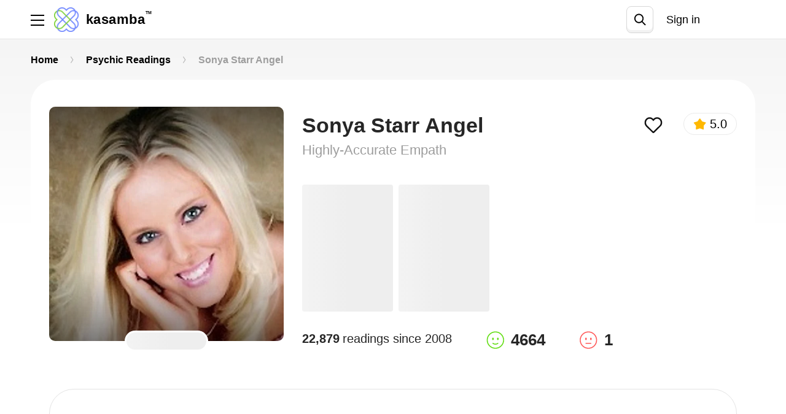

--- FILE ---
content_type: text/html; charset=utf-8
request_url: https://www.kasamba.com/psychic/sonya-starr-angel/
body_size: 138863
content:
<!DOCTYPE html>
<html>
<head>
<script type="b5058c53da09215cf4bb20c1-text/javascript">
  window.endpoint = "https://api3.kasamba.com";
  window.config = {
    mpToken: "5fe0410840d058a1231b0a213900e17e",
    mpProxyUrl: "https://mp-proxy.kasamba.com",
    googleClientId: "78665386180-ll8dhuc9kiu4hkkje6k8er5tvp456mcr.apps.googleusercontent.com",
    fbReactRedirect: "https://www.kasamba.com/register",
    fbAppId: "209171235909214",
    fibApiKey: "AIzaSyAlpPebHPuqpi-6OVrJY9laMfeXqBhy94E",
    fibAuthDomain: "kasamba-app.firebaseapp.com",
    fibDatabaseUrl: "https://kasamba-app.firebaseio.com",
    fibProjectId: "kasamba-app",
    fibStorageBucket: "kasamba-app.appspot.com",
    fibMessagingSenderId: "78665386180",
    fibAppId: "1:78665386180:web:91c5395ec1c433afffa191",
    fibVapidKey: "BM9OrSLjfjPKaFV3SBTkwo3gHst9T3_vJFm-34n-Y5LuzbcCTp47ry4O2eyUKabRbdrBRuIzLE88XpJNwLNulLk",
    advisorProfileViewMpEvent: true,
    smartBannerShow: true,
    smartBannerDaysHidden: 7,
    smartBannerDaysReminder: 90,
    trackTranscriptView: true,
    fbVersion: "4.0",
    bugsnagToken: "e21a5443c1a0fc33e45d74fa6e62038e",
    bugsnagTrackingEvents: false,
    googleTagManagerId: "GTM-WV4XV2D4",
    FbPixelId: "442076485938344",
    FbConversionsApiToken: "[base64]",
    FbTestEventCode: "",
    reportAddFundsScreen: "all",
    backendVersion: "",
    reportSessionBegan: "all",
    sessionBeganTimer: "30",
    pgwebHideSmartBannerSeconds: "210",
    clientAppVersion: "20251218-144207",
    webImageScalingModulo: "2.0",
    filterPricePerMinute: {
      min: 1.99,
      max: 39.99,
      step: 0.5
    },
    pgwebAdvisorDescriptionTag: "Get a live psychic reading 🔮 from <NICKNAME>.⭐ <SERVICE DESCRIPTION>",
    uiSettings: {"routes":{"all_advisors":{"id":"all_advisors","params":{"all_advisors":true},"translations":{"en":{"slug":"/psychic","name":"All advisors"}}},"favorite_advisors":{"id":"favorite_advisors","params":{"favorite_advisors":true},"translations":{"en":{"slug":"/favorite-advisors","name":"My favorites"}}},"soulmate_advisors":{"id":"soulmate_advisors","params":{"soulmate_advisors":true},"translations":{"en":{"slug":"/right-path","name":"Am I on the right path?","short_description":"Unsure if you’re on the right path? Our psychics can offer guidance on your current path and future possibilities to help you stay on track.","description":["Wondering if you’re headed in the right direction? Let our experienced psychics provide you with the guidance you seek. By exploring your current path and future possibilities, you can gain valuable insights and reassurance. Find out if you’re on the right track or if adjustments are needed for a more fulfilling journey.","Unsure if you’re on the right path? Our psychics can offer guidance on your current path and future possibilities to help you stay on track."]}}},"tension_relationship_advisors":{"id":"tension_relationship_advisors","params":{"tension_relationship_advisors":true},"translations":{"en":{"slug":"/our-tense-relationship","name":"Why is our relationship so tense?","short_description":"Tension in a relationship may point to unresolved problems. Connect with our psychics for advice on bringing back peace and understanding.","description":["Tension in a relationship can be a sign of unresolved issues. Connect with our psychics to gain insights into what’s causing the strain and how you can address it. Through a compassionate and confidential reading, find out what steps you can take to bring peace and understanding back into your relationship.","Tension in a relationship may point to unresolved problems. Connect with our psychics for advice on bringing back peace and understanding."]}}},"path_heading_advisors":{"id":"path_heading_advisors","params":{"path_heading_advisors":true},"translations":{"en":{"slug":"/my-tarot-truth","name":"What's my tarot truth?","short_description":"Find clarity with a tarot reading. Our readers will uncover hidden truths and offer insights that empower your journey.","description":["Uncover the deeper truths of your life with a tarot reading. Our skilled readers will help you explore the hidden aspects of your situation and reveal the clarity you need. Discover the real story behind your experiences and gain insights that empower your journey forward.","Find clarity with a tarot reading. Our readers will uncover hidden truths and offer insights that empower your journey."]}}},"love_readings_advisors":{"id":"love_readings_advisors","params":{"love_readings_advisors":true},"translations":{"en":{"slug":"/my-soulmate","name":"Who is my soulmate?","short_description":"Let our psychics guide your quest to find your soulmate. Tap into universal wisdom and recognize the one meant for you.","description":["The search for your soulmate is one of life’s most profound quests. With the help of our psychics, you can find the answers you seek. Your soulmate is out there - let our psychics help you recognize them.","Let our psychics guide your quest to find your soulmate. Tap into universal wisdom and recognize the one meant for you."]}}},"all_advisors_list":{"id":"all_advisors_list","params":{"all_advisors_list":true},"translations":{"en":{"slug":"/psychic","name":"All advisors"}}},"new_advisors":{"id":"new_advisors","params":{"mba_new_advisors":true},"translations":{"en":{"slug":"/new-psychics","name":"New advisors"}}},"psychic_reading":{"id":3,"background_color":null,"text_color":null,"icon_name":"psychic_readings","kind":"psychic_reading","icon_url":"https://k3cdn.kassrv.com/eyJrZXkiOiJjYXRlZ29yaWVzL3BzeWNoaWNfcmVhZGluZ3MucG5nIiwiZWRpdHMiOnsicmVzaXplIjp7ImZpdCI6ImNvbnRhaW4ifX19","params":{"category_id":3,"hps":"specialty"},"translations":{"en":{"slug":"/psychic-reading","name":"Psychic Readings","description":"Unravel hidden insights & answers. Your journey to love & happiness starts with us. Find your perfect psychic match amongst our hand-picked selection of gifted, top-rated psychics. You get 3 free minutes with 3 new advisors. Get the advice and answers you seek with an online reading!","short_description":"Unravel hidden insights & answers. Your journey to love & happiness starts with us. Find your perfect psychic match amongst our hand-picked selection of gifted, top-rated psychics. You get 3 free minutes with 3 new advisors. Get the advice and answers you seek with an online reading!","h1_title":"Psychic Readings"}},"position":1,"isSpeciality":true},"astrology":{"id":1,"background_color":null,"text_color":null,"icon_name":"astrology_readings","kind":"astrology","icon_url":"https://k3cdn.kassrv.com/eyJrZXkiOiJjYXRlZ29yaWVzL2FzdHJvbG9neS5wbmciLCJlZGl0cyI6eyJyZXNpemUiOnsiZml0IjoiY29udGFpbiJ9fX0=","params":{"category_id":1,"hps":"specialty"},"translations":{"en":{"slug":"/astrology","name":"Astrology Readings","description":"Kasamba's online astrologers are masters in the ancient art of astrology. Astrologers use the signs of the zodiac and the positions of the sun, moon, and planets to chart your path to a life of love, laughter, and good fortune. Get a free astrology reading online and get answers to your questions today!","short_description":"Kasamba's online astrologers are masters in the ancient art of astrology. Astrologers use the signs of the zodiac and the positions of the sun, moon, and planets to chart your path to a life of love, laughter, and good fortune. Get a free astrology reading online and get answers to your questions today!","h1_title":"Astrology Readings"}},"position":2,"isSpeciality":true},"numerology":{"id":7,"background_color":null,"text_color":null,"icon_name":"numerology","kind":"numerology","icon_url":"https://k3cdn.kassrv.com/eyJrZXkiOiJjYXRlZ29yaWVzL251bWVyb2xvZ3kucG5nIiwiZWRpdHMiOnsicmVzaXplIjp7ImZpdCI6ImNvbnRhaW4ifX19","params":{"category_id":7,"hps":"specialty"},"translations":{"en":{"slug":"/numerology","name":"Numerology","description":"What's in a number? Numbers can play significant roles in understanding ourselves and discovering our life path. Online numerologists know what your life path number means, and much more. From your name to the date of your birth, get a numerology reading online and learn about yourself and your destiny!","short_description":"What's in a number? Numbers can play significant roles in understanding ourselves and discovering our life path. Online numerologists know what your life path number means, and much more. From your name to the date of your birth, get a numerology reading online and learn about yourself and your destiny!","h1_title":"Numerology"}},"position":3,"isSpeciality":true},"tarot_reading":{"id":2,"background_color":null,"text_color":null,"icon_name":"tarot_readings","kind":"tarot_reading","icon_url":"https://k3cdn.kassrv.com/eyJrZXkiOiJjYXRlZ29yaWVzL3Rhcm90X3JlYWRpbmdzLnBuZyIsImVkaXRzIjp7InJlc2l6ZSI6eyJmaXQiOiJjb250YWluIn19fQ==","params":{"category_id":2,"hps":"specialty"},"translations":{"en":{"slug":"/tarot-reading","name":"Tarot Readings","description":"What do the tarot cards have in store for you? Our top-rated tarot card readers give live tarot readings online and by phone to answer to your most burning questions about love, relationships, money, and more. Discover your joyous future with a tarot card reading!","short_description":"What do the tarot cards have in store for you? Our top-rated tarot card readers give live tarot readings online and by phone to answer to your most burning questions about love, relationships, money, and more. Discover your joyous future with a tarot card reading!","h1_title":"Tarot Readings"}},"position":4,"isSpeciality":true},"dream_analysis":{"id":6,"background_color":null,"text_color":null,"icon_name":"dream_analysis","kind":"dream_analysis","icon_url":"https://k3cdn.kassrv.com/eyJrZXkiOiJjYXRlZ29yaWVzL2RyZWFtX2FuYWx5c2lzLnBuZyIsImVkaXRzIjp7InJlc2l6ZSI6eyJmaXQiOiJjb250YWluIn19fQ==","params":{"category_id":6,"hps":"specialty"},"translations":{"en":{"slug":"/dream-analysis","name":"Dream Analysis","description":"Your dreams reveal what your heart and subconscious mind want you to know and getting your dreams analyzed help you uncover this truth. Discover the meanings of your dream symbols with the help of an online psychic dream analyst and find your way to love, inner peace and joy.","short_description":"Your dreams reveal what your heart and subconscious mind want you to know and getting your dreams analyzed help you uncover this truth. Discover the meanings of your dream symbols with the help of an online psychic dream analyst and find your way to love, inner peace and joy.","h1_title":"Dream Analysis"}},"position":5,"isSpeciality":true},"palm_reading":{"id":5,"background_color":null,"text_color":null,"icon_name":"palm_readings","kind":"palm_reading","icon_url":"https://k3cdn.kassrv.com/eyJrZXkiOiJjYXRlZ29yaWVzL3BhbG1fcmVhZGluZ3MucG5nIiwiZWRpdHMiOnsicmVzaXplIjp7ImZpdCI6ImNvbnRhaW4ifX19","params":{"category_id":5,"hps":"specialty"},"translations":{"en":{"slug":"/palm-reading","name":"Palm Readings","description":"The lines on your palm provide significant insights about your unique personality and future. From life lines to love lines, health lines and beyond, the answers you've been looking for are in the palms of your hands. Find out what your lines can tell you about yourself with an online palm reading today.","short_description":"The lines on your palm provide significant insights about your unique personality and future. From life lines to love lines, health lines and beyond, the answers you've been looking for are in the palms of your hands. Find out what your lines can tell you about yourself with an online palm reading today.","h1_title":"Palm Readings"}},"position":6,"isSpeciality":true},"love_relationships":{"id":4,"background_color":null,"text_color":null,"icon_name":"love_psychics","kind":"love_relationships","icon_url":"https://k3cdn.kassrv.com/eyJrZXkiOiJjYXRlZ29yaWVzL2xvdmVfcHN5Y2hpY3MucG5nIiwiZWRpdHMiOnsicmVzaXplIjp7ImZpdCI6ImNvbnRhaW4ifX19","params":{"category_id":4,"hps":"specialty"},"translations":{"en":{"slug":"/love-relationships","name":"Love Psychics","description":"When will you find your soul mate? Is he the one? Is he being honest? Web's best love psychics are on Kasamba, answering all your love and relationship questions in real time. Get a free love reading and set your love life in the right direction with psychic insights and guidance!","short_description":"When will you find your soul mate? Is he the one? Is he being honest? Web's best love psychics are on Kasamba, answering all your love and relationship questions in real time. Get a free love reading and set your love life in the right direction with psychic insights and guidance!","h1_title":"Love Psychics"}},"position":7,"isSpeciality":true},"fortune_telling":{"id":8,"background_color":null,"text_color":null,"icon_name":"fortune_telling","kind":"fortune_telling","icon_url":"https://k3cdn.kassrv.com/eyJrZXkiOiJjYXRlZ29yaWVzL2ZvcnR1bmVfdGVsbGluZy5wbmciLCJlZGl0cyI6eyJyZXNpemUiOnsiZml0IjoiY29udGFpbiJ9fX0=","params":{"category_id":8,"hps":"specialty"},"translations":{"en":{"slug":"/fortune-telling","name":"Fortune Telling","description":"Our psychics reveal your destiny through the power of fortune telling. They answer your questions by accurately providing insights into your future to give you the clarity you are searching for. Start your free reading now - chat live online or by phone with a fortune teller and uncover what the future has in store for you!","short_description":"Our psychics reveal your destiny through the power of fortune telling. They answer your questions by accurately providing insights into your future to give you the clarity you are searching for. Start your free reading now - chat live online or by phone with a fortune teller and uncover what the future has in store for you!","h1_title":"Fortune Telling"}},"position":8,"isSpeciality":true},"career_forecasts":{"id":9,"background_color":null,"text_color":null,"icon_name":"career_forecasts","kind":"career_forecasts","icon_url":"https://k3cdn.kassrv.com/eyJrZXkiOiJjYXRlZ29yaWVzL2NhcmVlcl9mb3JlY2F0c3QucG5nIiwiZWRpdHMiOnsicmVzaXplIjp7ImZpdCI6ImNvbnRhaW4ifX19","params":{"category_id":9,"hps":"specialty"},"translations":{"en":{"slug":"/career-forecasts","name":"Career Forecasts","description":"Are you making the right career choices? Is this the time to change your job? How should you navigate your career path to find fulfillment, joy and financial success at the same time? Talk to an online career psychic now to discover your path to job satisfaction. Find your way to a rich and exciting future!","short_description":"Are you making the right career choices? Is this the time to change your job? How should you navigate your career path to find fulfillment, joy and financial success at the same time? Talk to an online career psychic now to discover your path to job satisfaction. Find your way to a rich and exciting future!","h1_title":"Career Forecasts"}},"position":9,"isSpeciality":true},"medium_reaching_beyond":{"id":10,"background_color":null,"text_color":null,"icon_name":"psychic_mediums","kind":"medium_reaching_beyond","icon_url":"https://k3cdn.kassrv.com/eyJrZXkiOiJjYXRlZ29yaWVzL3BzeWNoaWNfbWVkaXVtcy5wbmciLCJlZGl0cyI6eyJyZXNpemUiOnsiZml0IjoiY29udGFpbiJ9fX0=","params":{"category_id":10,"hps":"specialty"},"translations":{"en":{"slug":"/mediums-reaching-beyond","name":"Psychic Mediums","description":"Communicate with your deceased loved ones to get answers and feel closer to them. Our psychic mediums can help you connect with the world beyond and your loved ones who are now in spirit. Get help from a psychic medium online today!\"","short_description":"Communicate with your deceased loved ones to get answers and feel closer to them. Our psychic mediums can help you connect with the world beyond and your loved ones who are now in spirit. Get help from a psychic medium online today!\"","h1_title":"Psychic Mediums"}},"position":10,"isSpeciality":true}},"badges":[{"id":"tryout","name":"Free Tryout","color":"#f37f34","icon_url":"https://k3cdn.kassrv.com/eyJrZXkiOiJwZ19iYWRnZXMvdHJ5b3V0LnBuZyIsImVkaXRzIjp7InJlc2l6ZSI6eyJmaXQiOiJjb250YWluIn19fQ=="},{"id":"most_accurate","name":"Top accuracy","color":"#FFB222","icon_url":"https://k3cdn.kassrv.com/eyJrZXkiOiJwZ19iYWRnZXMvbW9zdF9hY2N1cmF0ZS5wbmciLCJlZGl0cyI6eyJyZXNpemUiOnsiZml0IjoiY29udGFpbiJ9fX0="},{"id":"highest_rated","name":"Top rated","color":"#c960c6","icon_url":"https://k3cdn.kassrv.com/eyJrZXkiOiJwZ19iYWRnZXMvaGlnaGVzdF9yYXRlZC5wbmciLCJlZGl0cyI6eyJyZXNpemUiOnsiZml0IjoiY29udGFpbiJ9fX0="},{"id":"trending","name":"Trending","color":"#22b6ff","icon_url":"https://k3cdn.kassrv.com/eyJrZXkiOiJwZ19iYWRnZXMvdHJlbmRpbmcucG5nIiwiZWRpdHMiOnsicmVzaXplIjp7ImZpdCI6ImNvbnRhaW4ifX19"},{"id":"recommended","name":"Recommended for you","color":"#CB5C21","icon_url":"https://k3cdn.kassrv.com/eyJrZXkiOiJwZ19iYWRnZXMvcmVjb21tZW5kZWQucG5nIiwiZWRpdHMiOnsicmVzaXplIjp7ImZpdCI6ImNvbnRhaW4ifX19"}],"links":{"terms_and_conditions_link":"https://www.kasamba.com/lp/terms_and_conditions","privacy_and_policy_link":"https://www.kasamba.com/lp/privacy-policy","about_us_link":"https://www.kasamba.com/pages/about-us","terms_and_conditions":{"en":"https://www.kasamba.com/lp/terms_and_conditions"},"privacy_and_policy":{"en":"https://www.kasamba.com/lp/privacy-policy"},"about_us":{"en":"https://www.kasamba.com/pages/about-us"},"advisor_terms_and_conditions":{"en":"https://www.kasamba.com/pages/advisor-terms-and-conditions"},"advisor_privacy_and_policy":{"en":"https://www.kasamba.com/lp/privacy-policy"},"advisor_about_us":{"en":"https://www.kasamba.com/pages/about-us"}},"tc_pp_banner":{"header":"Terms and Policies","body":"By using our services, you accept our [Terms of Use](https://www.kasamba.com/lp/terms_and_conditions) and [Privacy Policy](https://www.kasamba.com/lp/privacy-policy).","description":"","button":"I understand","cancel":"Cancel"}},
    hotjarId: "5005292",
    xfmAdditionalFreeSetupTime: "180",
    xfmProgramActive: "true",
    defaultxfmCredits: "3",
    discount_coupons: [{"id":2,"discount_percent":15,"active":true},{"id":3,"discount_percent":20,"active":true},{"id":4,"discount_percent":25,"active":true},{"id":5,"discount_percent":30,"active":true},{"id":6,"discount_percent":35,"active":true},{"id":7,"discount_percent":40,"active":true},{"id":1,"discount_percent":10,"active":true}],
    discount_coupon_message_note: "Please note: This offer is valid for 48 hours and will be automatically applied to your next session with this advisor. It cannot be combined with other promotions.",
    logo: {},
    needTrackingHotjar: false,
    pgCustomerSupport: "zendesk",
    recaptchaKey: '6Lf8iWgoAAAAADKQ8CBa_rX2KQUNX7LmA-uAphWY',
    clAnalyticsEndpoint: 'https://analytics.kasamba.com/analytics',
    clAnalyticsKey: 'KjrbXg4PazBsP7BE',
    pgZendeskDomain: "/support",
    pgCashbackPercent: "2",
    addCreditPath: "/my/app_credits/{credit}/add",
    spend_limit_upgrade_form_url: "",
    payment_processing_interval_sec: 7,
    available_busy_carousel: "true",
    search_delay_milliseconds: "500",
    appleypayMerchantId: "merchant.com.kasamba",
    mba_logger_secret: "EDg3IZP2PITfKaIQ",
    mba_logger_endpoint: "https://clientlogs.kasamba.com/logs",
    mp_record_sessions_percent: "10"
  };
</script>
<script type="b5058c53da09215cf4bb20c1-text/javascript">
  window.config.webImageScalingModulo = "2.0";
</script>
<!-- app-pack javascript start -->
<link rel="stylesheet" href="/ca_packs/css/homepage-5e63a923e69068258011.css" />
<link rel="stylesheet" href="/ca_packs/css/1918-1a8056ea8db4cf35eed6.css" />
<link rel="stylesheet" href="/ca_packs/css/app-5c8cc07bdad800dc58aa.css" />
<script src="/ca_packs/js/runtime~app-6ca0c01b3b81d881dcde.js" type="b5058c53da09215cf4bb20c1-text/javascript"></script>
<script src="/ca_packs/js/advisorPage-3c0dee6fe3cb93e5f86f.js" type="b5058c53da09215cf4bb20c1-text/javascript"></script>
<script src="/ca_packs/js/createdChat-fc8a826715bf057b7adc.js" type="b5058c53da09215cf4bb20c1-text/javascript"></script>
<script src="/ca_packs/js/homepage-13e43a66adcca54fb363.js" type="b5058c53da09215cf4bb20c1-text/javascript"></script>
<script src="/ca_packs/js/vendors-lodash-2bbe9b4ccddd3c4566f1.js" type="b5058c53da09215cf4bb20c1-text/javascript"></script>
<script src="/ca_packs/js/4203-73e3e1cec6b910a2745f.js" type="b5058c53da09215cf4bb20c1-text/javascript"></script>
<script src="/ca_packs/js/1451-a9ad68e61c6dc321e566.js" type="b5058c53da09215cf4bb20c1-text/javascript"></script>
<script src="/ca_packs/js/6215-37082f459c9706b02374.js" type="b5058c53da09215cf4bb20c1-text/javascript"></script>
<script src="/ca_packs/js/1918-6136b0fd60fa218eb3ce.js" type="b5058c53da09215cf4bb20c1-text/javascript"></script>
<script src="/ca_packs/js/5220-a8bf873f1cbee295440c.js" type="b5058c53da09215cf4bb20c1-text/javascript"></script>
<script src="/ca_packs/js/app-fb1a97632b48712af7fe.js" type="b5058c53da09215cf4bb20c1-text/javascript"></script>
<script src="/assets/pgw_application-7f30e1d6066f7c85871d50eb991f0258c1a198b430fcdb4bc91e175fefc67206.js" type="b5058c53da09215cf4bb20c1-text/javascript"></script>
<!-- Meta Tags -->
<meta charset='utf-8'>
<script type="b5058c53da09215cf4bb20c1-text/javascript">window.NREUM||(NREUM={});NREUM.info={"beacon":"bam.nr-data.net","errorBeacon":"bam.nr-data.net","licenseKey":"NRJS-3a1e37933691b5f505c","applicationID":"1051423992","transactionName":"dVtbQ0cOCAgDF0oSXFpXWlpQThQDORcABFpC","queueTime":1,"applicationTime":88,"agent":""}</script>
<script type="b5058c53da09215cf4bb20c1-text/javascript">(window.NREUM||(NREUM={})).init={ajax:{deny_list:["bam.nr-data.net"]},feature_flags:["soft_nav"]};(window.NREUM||(NREUM={})).loader_config={licenseKey:"NRJS-3a1e37933691b5f505c",applicationID:"1051423992",browserID:"1103294839"};;/*! For license information please see nr-loader-rum-1.308.0.min.js.LICENSE.txt */
(()=>{var e,t,r={163:(e,t,r)=>{"use strict";r.d(t,{j:()=>E});var n=r(384),i=r(1741);var a=r(2555);r(860).K7.genericEvents;const s="experimental.resources",o="register",c=e=>{if(!e||"string"!=typeof e)return!1;try{document.createDocumentFragment().querySelector(e)}catch{return!1}return!0};var d=r(2614),u=r(944),l=r(8122);const f="[data-nr-mask]",g=e=>(0,l.a)(e,(()=>{const e={feature_flags:[],experimental:{allow_registered_children:!1,resources:!1},mask_selector:"*",block_selector:"[data-nr-block]",mask_input_options:{color:!1,date:!1,"datetime-local":!1,email:!1,month:!1,number:!1,range:!1,search:!1,tel:!1,text:!1,time:!1,url:!1,week:!1,textarea:!1,select:!1,password:!0}};return{ajax:{deny_list:void 0,block_internal:!0,enabled:!0,autoStart:!0},api:{get allow_registered_children(){return e.feature_flags.includes(o)||e.experimental.allow_registered_children},set allow_registered_children(t){e.experimental.allow_registered_children=t},duplicate_registered_data:!1},browser_consent_mode:{enabled:!1},distributed_tracing:{enabled:void 0,exclude_newrelic_header:void 0,cors_use_newrelic_header:void 0,cors_use_tracecontext_headers:void 0,allowed_origins:void 0},get feature_flags(){return e.feature_flags},set feature_flags(t){e.feature_flags=t},generic_events:{enabled:!0,autoStart:!0},harvest:{interval:30},jserrors:{enabled:!0,autoStart:!0},logging:{enabled:!0,autoStart:!0},metrics:{enabled:!0,autoStart:!0},obfuscate:void 0,page_action:{enabled:!0},page_view_event:{enabled:!0,autoStart:!0},page_view_timing:{enabled:!0,autoStart:!0},performance:{capture_marks:!1,capture_measures:!1,capture_detail:!0,resources:{get enabled(){return e.feature_flags.includes(s)||e.experimental.resources},set enabled(t){e.experimental.resources=t},asset_types:[],first_party_domains:[],ignore_newrelic:!0}},privacy:{cookies_enabled:!0},proxy:{assets:void 0,beacon:void 0},session:{expiresMs:d.wk,inactiveMs:d.BB},session_replay:{autoStart:!0,enabled:!1,preload:!1,sampling_rate:10,error_sampling_rate:100,collect_fonts:!1,inline_images:!1,fix_stylesheets:!0,mask_all_inputs:!0,get mask_text_selector(){return e.mask_selector},set mask_text_selector(t){c(t)?e.mask_selector="".concat(t,",").concat(f):""===t||null===t?e.mask_selector=f:(0,u.R)(5,t)},get block_class(){return"nr-block"},get ignore_class(){return"nr-ignore"},get mask_text_class(){return"nr-mask"},get block_selector(){return e.block_selector},set block_selector(t){c(t)?e.block_selector+=",".concat(t):""!==t&&(0,u.R)(6,t)},get mask_input_options(){return e.mask_input_options},set mask_input_options(t){t&&"object"==typeof t?e.mask_input_options={...t,password:!0}:(0,u.R)(7,t)}},session_trace:{enabled:!0,autoStart:!0},soft_navigations:{enabled:!0,autoStart:!0},spa:{enabled:!0,autoStart:!0},ssl:void 0,user_actions:{enabled:!0,elementAttributes:["id","className","tagName","type"]}}})());var p=r(6154),m=r(9324);let h=0;const v={buildEnv:m.F3,distMethod:m.Xs,version:m.xv,originTime:p.WN},b={consented:!1},y={appMetadata:{},get consented(){return this.session?.state?.consent||b.consented},set consented(e){b.consented=e},customTransaction:void 0,denyList:void 0,disabled:!1,harvester:void 0,isolatedBacklog:!1,isRecording:!1,loaderType:void 0,maxBytes:3e4,obfuscator:void 0,onerror:void 0,ptid:void 0,releaseIds:{},session:void 0,timeKeeper:void 0,registeredEntities:[],jsAttributesMetadata:{bytes:0},get harvestCount(){return++h}},_=e=>{const t=(0,l.a)(e,y),r=Object.keys(v).reduce((e,t)=>(e[t]={value:v[t],writable:!1,configurable:!0,enumerable:!0},e),{});return Object.defineProperties(t,r)};var w=r(5701);const x=e=>{const t=e.startsWith("http");e+="/",r.p=t?e:"https://"+e};var R=r(7836),k=r(3241);const A={accountID:void 0,trustKey:void 0,agentID:void 0,licenseKey:void 0,applicationID:void 0,xpid:void 0},S=e=>(0,l.a)(e,A),T=new Set;function E(e,t={},r,s){let{init:o,info:c,loader_config:d,runtime:u={},exposed:l=!0}=t;if(!c){const e=(0,n.pV)();o=e.init,c=e.info,d=e.loader_config}e.init=g(o||{}),e.loader_config=S(d||{}),c.jsAttributes??={},p.bv&&(c.jsAttributes.isWorker=!0),e.info=(0,a.D)(c);const f=e.init,m=[c.beacon,c.errorBeacon];T.has(e.agentIdentifier)||(f.proxy.assets&&(x(f.proxy.assets),m.push(f.proxy.assets)),f.proxy.beacon&&m.push(f.proxy.beacon),e.beacons=[...m],function(e){const t=(0,n.pV)();Object.getOwnPropertyNames(i.W.prototype).forEach(r=>{const n=i.W.prototype[r];if("function"!=typeof n||"constructor"===n)return;let a=t[r];e[r]&&!1!==e.exposed&&"micro-agent"!==e.runtime?.loaderType&&(t[r]=(...t)=>{const n=e[r](...t);return a?a(...t):n})})}(e),(0,n.US)("activatedFeatures",w.B)),u.denyList=[...f.ajax.deny_list||[],...f.ajax.block_internal?m:[]],u.ptid=e.agentIdentifier,u.loaderType=r,e.runtime=_(u),T.has(e.agentIdentifier)||(e.ee=R.ee.get(e.agentIdentifier),e.exposed=l,(0,k.W)({agentIdentifier:e.agentIdentifier,drained:!!w.B?.[e.agentIdentifier],type:"lifecycle",name:"initialize",feature:void 0,data:e.config})),T.add(e.agentIdentifier)}},384:(e,t,r)=>{"use strict";r.d(t,{NT:()=>s,US:()=>u,Zm:()=>o,bQ:()=>d,dV:()=>c,pV:()=>l});var n=r(6154),i=r(1863),a=r(1910);const s={beacon:"bam.nr-data.net",errorBeacon:"bam.nr-data.net"};function o(){return n.gm.NREUM||(n.gm.NREUM={}),void 0===n.gm.newrelic&&(n.gm.newrelic=n.gm.NREUM),n.gm.NREUM}function c(){let e=o();return e.o||(e.o={ST:n.gm.setTimeout,SI:n.gm.setImmediate||n.gm.setInterval,CT:n.gm.clearTimeout,XHR:n.gm.XMLHttpRequest,REQ:n.gm.Request,EV:n.gm.Event,PR:n.gm.Promise,MO:n.gm.MutationObserver,FETCH:n.gm.fetch,WS:n.gm.WebSocket},(0,a.i)(...Object.values(e.o))),e}function d(e,t){let r=o();r.initializedAgents??={},t.initializedAt={ms:(0,i.t)(),date:new Date},r.initializedAgents[e]=t}function u(e,t){o()[e]=t}function l(){return function(){let e=o();const t=e.info||{};e.info={beacon:s.beacon,errorBeacon:s.errorBeacon,...t}}(),function(){let e=o();const t=e.init||{};e.init={...t}}(),c(),function(){let e=o();const t=e.loader_config||{};e.loader_config={...t}}(),o()}},782:(e,t,r)=>{"use strict";r.d(t,{T:()=>n});const n=r(860).K7.pageViewTiming},860:(e,t,r)=>{"use strict";r.d(t,{$J:()=>u,K7:()=>c,P3:()=>d,XX:()=>i,Yy:()=>o,df:()=>a,qY:()=>n,v4:()=>s});const n="events",i="jserrors",a="browser/blobs",s="rum",o="browser/logs",c={ajax:"ajax",genericEvents:"generic_events",jserrors:i,logging:"logging",metrics:"metrics",pageAction:"page_action",pageViewEvent:"page_view_event",pageViewTiming:"page_view_timing",sessionReplay:"session_replay",sessionTrace:"session_trace",softNav:"soft_navigations",spa:"spa"},d={[c.pageViewEvent]:1,[c.pageViewTiming]:2,[c.metrics]:3,[c.jserrors]:4,[c.spa]:5,[c.ajax]:6,[c.sessionTrace]:7,[c.softNav]:8,[c.sessionReplay]:9,[c.logging]:10,[c.genericEvents]:11},u={[c.pageViewEvent]:s,[c.pageViewTiming]:n,[c.ajax]:n,[c.spa]:n,[c.softNav]:n,[c.metrics]:i,[c.jserrors]:i,[c.sessionTrace]:a,[c.sessionReplay]:a,[c.logging]:o,[c.genericEvents]:"ins"}},944:(e,t,r)=>{"use strict";r.d(t,{R:()=>i});var n=r(3241);function i(e,t){"function"==typeof console.debug&&(console.debug("New Relic Warning: https://github.com/newrelic/newrelic-browser-agent/blob/main/docs/warning-codes.md#".concat(e),t),(0,n.W)({agentIdentifier:null,drained:null,type:"data",name:"warn",feature:"warn",data:{code:e,secondary:t}}))}},1687:(e,t,r)=>{"use strict";r.d(t,{Ak:()=>d,Ze:()=>f,x3:()=>u});var n=r(3241),i=r(7836),a=r(3606),s=r(860),o=r(2646);const c={};function d(e,t){const r={staged:!1,priority:s.P3[t]||0};l(e),c[e].get(t)||c[e].set(t,r)}function u(e,t){e&&c[e]&&(c[e].get(t)&&c[e].delete(t),p(e,t,!1),c[e].size&&g(e))}function l(e){if(!e)throw new Error("agentIdentifier required");c[e]||(c[e]=new Map)}function f(e="",t="feature",r=!1){if(l(e),!e||!c[e].get(t)||r)return p(e,t);c[e].get(t).staged=!0,g(e)}function g(e){const t=Array.from(c[e]);t.every(([e,t])=>t.staged)&&(t.sort((e,t)=>e[1].priority-t[1].priority),t.forEach(([t])=>{c[e].delete(t),p(e,t)}))}function p(e,t,r=!0){const s=e?i.ee.get(e):i.ee,c=a.i.handlers;if(!s.aborted&&s.backlog&&c){if((0,n.W)({agentIdentifier:e,type:"lifecycle",name:"drain",feature:t}),r){const e=s.backlog[t],r=c[t];if(r){for(let t=0;e&&t<e.length;++t)m(e[t],r);Object.entries(r).forEach(([e,t])=>{Object.values(t||{}).forEach(t=>{t[0]?.on&&t[0]?.context()instanceof o.y&&t[0].on(e,t[1])})})}}s.isolatedBacklog||delete c[t],s.backlog[t]=null,s.emit("drain-"+t,[])}}function m(e,t){var r=e[1];Object.values(t[r]||{}).forEach(t=>{var r=e[0];if(t[0]===r){var n=t[1],i=e[3],a=e[2];n.apply(i,a)}})}},1738:(e,t,r)=>{"use strict";r.d(t,{U:()=>g,Y:()=>f});var n=r(3241),i=r(9908),a=r(1863),s=r(944),o=r(5701),c=r(3969),d=r(8362),u=r(860),l=r(4261);function f(e,t,r,a){const f=a||r;!f||f[e]&&f[e]!==d.d.prototype[e]||(f[e]=function(){(0,i.p)(c.xV,["API/"+e+"/called"],void 0,u.K7.metrics,r.ee),(0,n.W)({agentIdentifier:r.agentIdentifier,drained:!!o.B?.[r.agentIdentifier],type:"data",name:"api",feature:l.Pl+e,data:{}});try{return t.apply(this,arguments)}catch(e){(0,s.R)(23,e)}})}function g(e,t,r,n,s){const o=e.info;null===r?delete o.jsAttributes[t]:o.jsAttributes[t]=r,(s||null===r)&&(0,i.p)(l.Pl+n,[(0,a.t)(),t,r],void 0,"session",e.ee)}},1741:(e,t,r)=>{"use strict";r.d(t,{W:()=>a});var n=r(944),i=r(4261);class a{#e(e,...t){if(this[e]!==a.prototype[e])return this[e](...t);(0,n.R)(35,e)}addPageAction(e,t){return this.#e(i.hG,e,t)}register(e){return this.#e(i.eY,e)}recordCustomEvent(e,t){return this.#e(i.fF,e,t)}setPageViewName(e,t){return this.#e(i.Fw,e,t)}setCustomAttribute(e,t,r){return this.#e(i.cD,e,t,r)}noticeError(e,t){return this.#e(i.o5,e,t)}setUserId(e,t=!1){return this.#e(i.Dl,e,t)}setApplicationVersion(e){return this.#e(i.nb,e)}setErrorHandler(e){return this.#e(i.bt,e)}addRelease(e,t){return this.#e(i.k6,e,t)}log(e,t){return this.#e(i.$9,e,t)}start(){return this.#e(i.d3)}finished(e){return this.#e(i.BL,e)}recordReplay(){return this.#e(i.CH)}pauseReplay(){return this.#e(i.Tb)}addToTrace(e){return this.#e(i.U2,e)}setCurrentRouteName(e){return this.#e(i.PA,e)}interaction(e){return this.#e(i.dT,e)}wrapLogger(e,t,r){return this.#e(i.Wb,e,t,r)}measure(e,t){return this.#e(i.V1,e,t)}consent(e){return this.#e(i.Pv,e)}}},1863:(e,t,r)=>{"use strict";function n(){return Math.floor(performance.now())}r.d(t,{t:()=>n})},1910:(e,t,r)=>{"use strict";r.d(t,{i:()=>a});var n=r(944);const i=new Map;function a(...e){return e.every(e=>{if(i.has(e))return i.get(e);const t="function"==typeof e?e.toString():"",r=t.includes("[native code]"),a=t.includes("nrWrapper");return r||a||(0,n.R)(64,e?.name||t),i.set(e,r),r})}},2555:(e,t,r)=>{"use strict";r.d(t,{D:()=>o,f:()=>s});var n=r(384),i=r(8122);const a={beacon:n.NT.beacon,errorBeacon:n.NT.errorBeacon,licenseKey:void 0,applicationID:void 0,sa:void 0,queueTime:void 0,applicationTime:void 0,ttGuid:void 0,user:void 0,account:void 0,product:void 0,extra:void 0,jsAttributes:{},userAttributes:void 0,atts:void 0,transactionName:void 0,tNamePlain:void 0};function s(e){try{return!!e.licenseKey&&!!e.errorBeacon&&!!e.applicationID}catch(e){return!1}}const o=e=>(0,i.a)(e,a)},2614:(e,t,r)=>{"use strict";r.d(t,{BB:()=>s,H3:()=>n,g:()=>d,iL:()=>c,tS:()=>o,uh:()=>i,wk:()=>a});const n="NRBA",i="SESSION",a=144e5,s=18e5,o={STARTED:"session-started",PAUSE:"session-pause",RESET:"session-reset",RESUME:"session-resume",UPDATE:"session-update"},c={SAME_TAB:"same-tab",CROSS_TAB:"cross-tab"},d={OFF:0,FULL:1,ERROR:2}},2646:(e,t,r)=>{"use strict";r.d(t,{y:()=>n});class n{constructor(e){this.contextId=e}}},2843:(e,t,r)=>{"use strict";r.d(t,{G:()=>a,u:()=>i});var n=r(3878);function i(e,t=!1,r,i){(0,n.DD)("visibilitychange",function(){if(t)return void("hidden"===document.visibilityState&&e());e(document.visibilityState)},r,i)}function a(e,t,r){(0,n.sp)("pagehide",e,t,r)}},3241:(e,t,r)=>{"use strict";r.d(t,{W:()=>a});var n=r(6154);const i="newrelic";function a(e={}){try{n.gm.dispatchEvent(new CustomEvent(i,{detail:e}))}catch(e){}}},3606:(e,t,r)=>{"use strict";r.d(t,{i:()=>a});var n=r(9908);a.on=s;var i=a.handlers={};function a(e,t,r,a){s(a||n.d,i,e,t,r)}function s(e,t,r,i,a){a||(a="feature"),e||(e=n.d);var s=t[a]=t[a]||{};(s[r]=s[r]||[]).push([e,i])}},3878:(e,t,r)=>{"use strict";function n(e,t){return{capture:e,passive:!1,signal:t}}function i(e,t,r=!1,i){window.addEventListener(e,t,n(r,i))}function a(e,t,r=!1,i){document.addEventListener(e,t,n(r,i))}r.d(t,{DD:()=>a,jT:()=>n,sp:()=>i})},3969:(e,t,r)=>{"use strict";r.d(t,{TZ:()=>n,XG:()=>o,rs:()=>i,xV:()=>s,z_:()=>a});const n=r(860).K7.metrics,i="sm",a="cm",s="storeSupportabilityMetrics",o="storeEventMetrics"},4234:(e,t,r)=>{"use strict";r.d(t,{W:()=>a});var n=r(7836),i=r(1687);class a{constructor(e,t){this.agentIdentifier=e,this.ee=n.ee.get(e),this.featureName=t,this.blocked=!1}deregisterDrain(){(0,i.x3)(this.agentIdentifier,this.featureName)}}},4261:(e,t,r)=>{"use strict";r.d(t,{$9:()=>d,BL:()=>o,CH:()=>g,Dl:()=>_,Fw:()=>y,PA:()=>h,Pl:()=>n,Pv:()=>k,Tb:()=>l,U2:()=>a,V1:()=>R,Wb:()=>x,bt:()=>b,cD:()=>v,d3:()=>w,dT:()=>c,eY:()=>p,fF:()=>f,hG:()=>i,k6:()=>s,nb:()=>m,o5:()=>u});const n="api-",i="addPageAction",a="addToTrace",s="addRelease",o="finished",c="interaction",d="log",u="noticeError",l="pauseReplay",f="recordCustomEvent",g="recordReplay",p="register",m="setApplicationVersion",h="setCurrentRouteName",v="setCustomAttribute",b="setErrorHandler",y="setPageViewName",_="setUserId",w="start",x="wrapLogger",R="measure",k="consent"},5289:(e,t,r)=>{"use strict";r.d(t,{GG:()=>s,Qr:()=>c,sB:()=>o});var n=r(3878),i=r(6389);function a(){return"undefined"==typeof document||"complete"===document.readyState}function s(e,t){if(a())return e();const r=(0,i.J)(e),s=setInterval(()=>{a()&&(clearInterval(s),r())},500);(0,n.sp)("load",r,t)}function o(e){if(a())return e();(0,n.DD)("DOMContentLoaded",e)}function c(e){if(a())return e();(0,n.sp)("popstate",e)}},5607:(e,t,r)=>{"use strict";r.d(t,{W:()=>n});const n=(0,r(9566).bz)()},5701:(e,t,r)=>{"use strict";r.d(t,{B:()=>a,t:()=>s});var n=r(3241);const i=new Set,a={};function s(e,t){const r=t.agentIdentifier;a[r]??={},e&&"object"==typeof e&&(i.has(r)||(t.ee.emit("rumresp",[e]),a[r]=e,i.add(r),(0,n.W)({agentIdentifier:r,loaded:!0,drained:!0,type:"lifecycle",name:"load",feature:void 0,data:e})))}},6154:(e,t,r)=>{"use strict";r.d(t,{OF:()=>c,RI:()=>i,WN:()=>u,bv:()=>a,eN:()=>l,gm:()=>s,mw:()=>o,sb:()=>d});var n=r(1863);const i="undefined"!=typeof window&&!!window.document,a="undefined"!=typeof WorkerGlobalScope&&("undefined"!=typeof self&&self instanceof WorkerGlobalScope&&self.navigator instanceof WorkerNavigator||"undefined"!=typeof globalThis&&globalThis instanceof WorkerGlobalScope&&globalThis.navigator instanceof WorkerNavigator),s=i?window:"undefined"!=typeof WorkerGlobalScope&&("undefined"!=typeof self&&self instanceof WorkerGlobalScope&&self||"undefined"!=typeof globalThis&&globalThis instanceof WorkerGlobalScope&&globalThis),o=Boolean("hidden"===s?.document?.visibilityState),c=/iPad|iPhone|iPod/.test(s.navigator?.userAgent),d=c&&"undefined"==typeof SharedWorker,u=((()=>{const e=s.navigator?.userAgent?.match(/Firefox[/\s](\d+\.\d+)/);Array.isArray(e)&&e.length>=2&&e[1]})(),Date.now()-(0,n.t)()),l=()=>"undefined"!=typeof PerformanceNavigationTiming&&s?.performance?.getEntriesByType("navigation")?.[0]?.responseStart},6389:(e,t,r)=>{"use strict";function n(e,t=500,r={}){const n=r?.leading||!1;let i;return(...r)=>{n&&void 0===i&&(e.apply(this,r),i=setTimeout(()=>{i=clearTimeout(i)},t)),n||(clearTimeout(i),i=setTimeout(()=>{e.apply(this,r)},t))}}function i(e){let t=!1;return(...r)=>{t||(t=!0,e.apply(this,r))}}r.d(t,{J:()=>i,s:()=>n})},6630:(e,t,r)=>{"use strict";r.d(t,{T:()=>n});const n=r(860).K7.pageViewEvent},7699:(e,t,r)=>{"use strict";r.d(t,{It:()=>a,KC:()=>o,No:()=>i,qh:()=>s});var n=r(860);const i=16e3,a=1e6,s="SESSION_ERROR",o={[n.K7.logging]:!0,[n.K7.genericEvents]:!1,[n.K7.jserrors]:!1,[n.K7.ajax]:!1}},7836:(e,t,r)=>{"use strict";r.d(t,{P:()=>o,ee:()=>c});var n=r(384),i=r(8990),a=r(2646),s=r(5607);const o="nr@context:".concat(s.W),c=function e(t,r){var n={},s={},u={},l=!1;try{l=16===r.length&&d.initializedAgents?.[r]?.runtime.isolatedBacklog}catch(e){}var f={on:p,addEventListener:p,removeEventListener:function(e,t){var r=n[e];if(!r)return;for(var i=0;i<r.length;i++)r[i]===t&&r.splice(i,1)},emit:function(e,r,n,i,a){!1!==a&&(a=!0);if(c.aborted&&!i)return;t&&a&&t.emit(e,r,n);var o=g(n);m(e).forEach(e=>{e.apply(o,r)});var d=v()[s[e]];d&&d.push([f,e,r,o]);return o},get:h,listeners:m,context:g,buffer:function(e,t){const r=v();if(t=t||"feature",f.aborted)return;Object.entries(e||{}).forEach(([e,n])=>{s[n]=t,t in r||(r[t]=[])})},abort:function(){f._aborted=!0,Object.keys(f.backlog).forEach(e=>{delete f.backlog[e]})},isBuffering:function(e){return!!v()[s[e]]},debugId:r,backlog:l?{}:t&&"object"==typeof t.backlog?t.backlog:{},isolatedBacklog:l};return Object.defineProperty(f,"aborted",{get:()=>{let e=f._aborted||!1;return e||(t&&(e=t.aborted),e)}}),f;function g(e){return e&&e instanceof a.y?e:e?(0,i.I)(e,o,()=>new a.y(o)):new a.y(o)}function p(e,t){n[e]=m(e).concat(t)}function m(e){return n[e]||[]}function h(t){return u[t]=u[t]||e(f,t)}function v(){return f.backlog}}(void 0,"globalEE"),d=(0,n.Zm)();d.ee||(d.ee=c)},8122:(e,t,r)=>{"use strict";r.d(t,{a:()=>i});var n=r(944);function i(e,t){try{if(!e||"object"!=typeof e)return(0,n.R)(3);if(!t||"object"!=typeof t)return(0,n.R)(4);const r=Object.create(Object.getPrototypeOf(t),Object.getOwnPropertyDescriptors(t)),a=0===Object.keys(r).length?e:r;for(let s in a)if(void 0!==e[s])try{if(null===e[s]){r[s]=null;continue}Array.isArray(e[s])&&Array.isArray(t[s])?r[s]=Array.from(new Set([...e[s],...t[s]])):"object"==typeof e[s]&&"object"==typeof t[s]?r[s]=i(e[s],t[s]):r[s]=e[s]}catch(e){r[s]||(0,n.R)(1,e)}return r}catch(e){(0,n.R)(2,e)}}},8362:(e,t,r)=>{"use strict";r.d(t,{d:()=>a});var n=r(9566),i=r(1741);class a extends i.W{agentIdentifier=(0,n.LA)(16)}},8374:(e,t,r)=>{r.nc=(()=>{try{return document?.currentScript?.nonce}catch(e){}return""})()},8990:(e,t,r)=>{"use strict";r.d(t,{I:()=>i});var n=Object.prototype.hasOwnProperty;function i(e,t,r){if(n.call(e,t))return e[t];var i=r();if(Object.defineProperty&&Object.keys)try{return Object.defineProperty(e,t,{value:i,writable:!0,enumerable:!1}),i}catch(e){}return e[t]=i,i}},9324:(e,t,r)=>{"use strict";r.d(t,{F3:()=>i,Xs:()=>a,xv:()=>n});const n="1.308.0",i="PROD",a="CDN"},9566:(e,t,r)=>{"use strict";r.d(t,{LA:()=>o,bz:()=>s});var n=r(6154);const i="xxxxxxxx-xxxx-4xxx-yxxx-xxxxxxxxxxxx";function a(e,t){return e?15&e[t]:16*Math.random()|0}function s(){const e=n.gm?.crypto||n.gm?.msCrypto;let t,r=0;return e&&e.getRandomValues&&(t=e.getRandomValues(new Uint8Array(30))),i.split("").map(e=>"x"===e?a(t,r++).toString(16):"y"===e?(3&a()|8).toString(16):e).join("")}function o(e){const t=n.gm?.crypto||n.gm?.msCrypto;let r,i=0;t&&t.getRandomValues&&(r=t.getRandomValues(new Uint8Array(e)));const s=[];for(var o=0;o<e;o++)s.push(a(r,i++).toString(16));return s.join("")}},9908:(e,t,r)=>{"use strict";r.d(t,{d:()=>n,p:()=>i});var n=r(7836).ee.get("handle");function i(e,t,r,i,a){a?(a.buffer([e],i),a.emit(e,t,r)):(n.buffer([e],i),n.emit(e,t,r))}}},n={};function i(e){var t=n[e];if(void 0!==t)return t.exports;var a=n[e]={exports:{}};return r[e](a,a.exports,i),a.exports}i.m=r,i.d=(e,t)=>{for(var r in t)i.o(t,r)&&!i.o(e,r)&&Object.defineProperty(e,r,{enumerable:!0,get:t[r]})},i.f={},i.e=e=>Promise.all(Object.keys(i.f).reduce((t,r)=>(i.f[r](e,t),t),[])),i.u=e=>"nr-rum-1.308.0.min.js",i.o=(e,t)=>Object.prototype.hasOwnProperty.call(e,t),e={},t="NRBA-1.308.0.PROD:",i.l=(r,n,a,s)=>{if(e[r])e[r].push(n);else{var o,c;if(void 0!==a)for(var d=document.getElementsByTagName("script"),u=0;u<d.length;u++){var l=d[u];if(l.getAttribute("src")==r||l.getAttribute("data-webpack")==t+a){o=l;break}}if(!o){c=!0;var f={296:"sha512-+MIMDsOcckGXa1EdWHqFNv7P+JUkd5kQwCBr3KE6uCvnsBNUrdSt4a/3/L4j4TxtnaMNjHpza2/erNQbpacJQA=="};(o=document.createElement("script")).charset="utf-8",i.nc&&o.setAttribute("nonce",i.nc),o.setAttribute("data-webpack",t+a),o.src=r,0!==o.src.indexOf(window.location.origin+"/")&&(o.crossOrigin="anonymous"),f[s]&&(o.integrity=f[s])}e[r]=[n];var g=(t,n)=>{o.onerror=o.onload=null,clearTimeout(p);var i=e[r];if(delete e[r],o.parentNode&&o.parentNode.removeChild(o),i&&i.forEach(e=>e(n)),t)return t(n)},p=setTimeout(g.bind(null,void 0,{type:"timeout",target:o}),12e4);o.onerror=g.bind(null,o.onerror),o.onload=g.bind(null,o.onload),c&&document.head.appendChild(o)}},i.r=e=>{"undefined"!=typeof Symbol&&Symbol.toStringTag&&Object.defineProperty(e,Symbol.toStringTag,{value:"Module"}),Object.defineProperty(e,"__esModule",{value:!0})},i.p="https://js-agent.newrelic.com/",(()=>{var e={374:0,840:0};i.f.j=(t,r)=>{var n=i.o(e,t)?e[t]:void 0;if(0!==n)if(n)r.push(n[2]);else{var a=new Promise((r,i)=>n=e[t]=[r,i]);r.push(n[2]=a);var s=i.p+i.u(t),o=new Error;i.l(s,r=>{if(i.o(e,t)&&(0!==(n=e[t])&&(e[t]=void 0),n)){var a=r&&("load"===r.type?"missing":r.type),s=r&&r.target&&r.target.src;o.message="Loading chunk "+t+" failed: ("+a+": "+s+")",o.name="ChunkLoadError",o.type=a,o.request=s,n[1](o)}},"chunk-"+t,t)}};var t=(t,r)=>{var n,a,[s,o,c]=r,d=0;if(s.some(t=>0!==e[t])){for(n in o)i.o(o,n)&&(i.m[n]=o[n]);if(c)c(i)}for(t&&t(r);d<s.length;d++)a=s[d],i.o(e,a)&&e[a]&&e[a][0](),e[a]=0},r=self["webpackChunk:NRBA-1.308.0.PROD"]=self["webpackChunk:NRBA-1.308.0.PROD"]||[];r.forEach(t.bind(null,0)),r.push=t.bind(null,r.push.bind(r))})(),(()=>{"use strict";i(8374);var e=i(8362),t=i(860);const r=Object.values(t.K7);var n=i(163);var a=i(9908),s=i(1863),o=i(4261),c=i(1738);var d=i(1687),u=i(4234),l=i(5289),f=i(6154),g=i(944),p=i(384);const m=e=>f.RI&&!0===e?.privacy.cookies_enabled;function h(e){return!!(0,p.dV)().o.MO&&m(e)&&!0===e?.session_trace.enabled}var v=i(6389),b=i(7699);class y extends u.W{constructor(e,t){super(e.agentIdentifier,t),this.agentRef=e,this.abortHandler=void 0,this.featAggregate=void 0,this.loadedSuccessfully=void 0,this.onAggregateImported=new Promise(e=>{this.loadedSuccessfully=e}),this.deferred=Promise.resolve(),!1===e.init[this.featureName].autoStart?this.deferred=new Promise((t,r)=>{this.ee.on("manual-start-all",(0,v.J)(()=>{(0,d.Ak)(e.agentIdentifier,this.featureName),t()}))}):(0,d.Ak)(e.agentIdentifier,t)}importAggregator(e,t,r={}){if(this.featAggregate)return;const n=async()=>{let n;await this.deferred;try{if(m(e.init)){const{setupAgentSession:t}=await i.e(296).then(i.bind(i,3305));n=t(e)}}catch(e){(0,g.R)(20,e),this.ee.emit("internal-error",[e]),(0,a.p)(b.qh,[e],void 0,this.featureName,this.ee)}try{if(!this.#t(this.featureName,n,e.init))return(0,d.Ze)(this.agentIdentifier,this.featureName),void this.loadedSuccessfully(!1);const{Aggregate:i}=await t();this.featAggregate=new i(e,r),e.runtime.harvester.initializedAggregates.push(this.featAggregate),this.loadedSuccessfully(!0)}catch(e){(0,g.R)(34,e),this.abortHandler?.(),(0,d.Ze)(this.agentIdentifier,this.featureName,!0),this.loadedSuccessfully(!1),this.ee&&this.ee.abort()}};f.RI?(0,l.GG)(()=>n(),!0):n()}#t(e,r,n){if(this.blocked)return!1;switch(e){case t.K7.sessionReplay:return h(n)&&!!r;case t.K7.sessionTrace:return!!r;default:return!0}}}var _=i(6630),w=i(2614),x=i(3241);class R extends y{static featureName=_.T;constructor(e){var t;super(e,_.T),this.setupInspectionEvents(e.agentIdentifier),t=e,(0,c.Y)(o.Fw,function(e,r){"string"==typeof e&&("/"!==e.charAt(0)&&(e="/"+e),t.runtime.customTransaction=(r||"http://custom.transaction")+e,(0,a.p)(o.Pl+o.Fw,[(0,s.t)()],void 0,void 0,t.ee))},t),this.importAggregator(e,()=>i.e(296).then(i.bind(i,3943)))}setupInspectionEvents(e){const t=(t,r)=>{t&&(0,x.W)({agentIdentifier:e,timeStamp:t.timeStamp,loaded:"complete"===t.target.readyState,type:"window",name:r,data:t.target.location+""})};(0,l.sB)(e=>{t(e,"DOMContentLoaded")}),(0,l.GG)(e=>{t(e,"load")}),(0,l.Qr)(e=>{t(e,"navigate")}),this.ee.on(w.tS.UPDATE,(t,r)=>{(0,x.W)({agentIdentifier:e,type:"lifecycle",name:"session",data:r})})}}class k extends e.d{constructor(e){var t;(super(),f.gm)?(this.features={},(0,p.bQ)(this.agentIdentifier,this),this.desiredFeatures=new Set(e.features||[]),this.desiredFeatures.add(R),(0,n.j)(this,e,e.loaderType||"agent"),t=this,(0,c.Y)(o.cD,function(e,r,n=!1){if("string"==typeof e){if(["string","number","boolean"].includes(typeof r)||null===r)return(0,c.U)(t,e,r,o.cD,n);(0,g.R)(40,typeof r)}else(0,g.R)(39,typeof e)},t),function(e){(0,c.Y)(o.Dl,function(t,r=!1){if("string"!=typeof t&&null!==t)return void(0,g.R)(41,typeof t);const n=e.info.jsAttributes["enduser.id"];r&&null!=n&&n!==t?(0,a.p)(o.Pl+"setUserIdAndResetSession",[t],void 0,"session",e.ee):(0,c.U)(e,"enduser.id",t,o.Dl,!0)},e)}(this),function(e){(0,c.Y)(o.nb,function(t){if("string"==typeof t||null===t)return(0,c.U)(e,"application.version",t,o.nb,!1);(0,g.R)(42,typeof t)},e)}(this),function(e){(0,c.Y)(o.d3,function(){e.ee.emit("manual-start-all")},e)}(this),function(e){(0,c.Y)(o.Pv,function(t=!0){if("boolean"==typeof t){if((0,a.p)(o.Pl+o.Pv,[t],void 0,"session",e.ee),e.runtime.consented=t,t){const t=e.features.page_view_event;t.onAggregateImported.then(e=>{const r=t.featAggregate;e&&!r.sentRum&&r.sendRum()})}}else(0,g.R)(65,typeof t)},e)}(this),this.run()):(0,g.R)(21)}get config(){return{info:this.info,init:this.init,loader_config:this.loader_config,runtime:this.runtime}}get api(){return this}run(){try{const e=function(e){const t={};return r.forEach(r=>{t[r]=!!e[r]?.enabled}),t}(this.init),n=[...this.desiredFeatures];n.sort((e,r)=>t.P3[e.featureName]-t.P3[r.featureName]),n.forEach(r=>{if(!e[r.featureName]&&r.featureName!==t.K7.pageViewEvent)return;if(r.featureName===t.K7.spa)return void(0,g.R)(67);const n=function(e){switch(e){case t.K7.ajax:return[t.K7.jserrors];case t.K7.sessionTrace:return[t.K7.ajax,t.K7.pageViewEvent];case t.K7.sessionReplay:return[t.K7.sessionTrace];case t.K7.pageViewTiming:return[t.K7.pageViewEvent];default:return[]}}(r.featureName).filter(e=>!(e in this.features));n.length>0&&(0,g.R)(36,{targetFeature:r.featureName,missingDependencies:n}),this.features[r.featureName]=new r(this)})}catch(e){(0,g.R)(22,e);for(const e in this.features)this.features[e].abortHandler?.();const t=(0,p.Zm)();delete t.initializedAgents[this.agentIdentifier]?.features,delete this.sharedAggregator;return t.ee.get(this.agentIdentifier).abort(),!1}}}var A=i(2843),S=i(782);class T extends y{static featureName=S.T;constructor(e){super(e,S.T),f.RI&&((0,A.u)(()=>(0,a.p)("docHidden",[(0,s.t)()],void 0,S.T,this.ee),!0),(0,A.G)(()=>(0,a.p)("winPagehide",[(0,s.t)()],void 0,S.T,this.ee)),this.importAggregator(e,()=>i.e(296).then(i.bind(i,2117))))}}var E=i(3969);class I extends y{static featureName=E.TZ;constructor(e){super(e,E.TZ),f.RI&&document.addEventListener("securitypolicyviolation",e=>{(0,a.p)(E.xV,["Generic/CSPViolation/Detected"],void 0,this.featureName,this.ee)}),this.importAggregator(e,()=>i.e(296).then(i.bind(i,9623)))}}new k({features:[R,T,I],loaderType:"lite"})})()})();</script>
<meta content='width=device-width, initial-scale=1.0, maximum-scale=1.0, user-scalable=no, interactive-widget=resizes-content, virtual-keyboard=overlays-content' name='viewport'>
<meta content='app-id=id1093474684' name='apple-itunes-app'>
<meta content='app-id=com.liveperson.kasamba.android' name='google-play-app'>
<link href='https://www.kasamba.com/assets/ka_logo-053bef8702a0088e02841726fef88313a11a6070b73bca81bb5f85d06b303281.png' rel='apple-touch-icon'>
<link href='https://www.kasamba.com/assets/ka_logo-053bef8702a0088e02841726fef88313a11a6070b73bca81bb5f85d06b303281.png' rel='android-touch-icon'>
<!-- Page Title &amp; Favicon -->
<title>Kasamba</title>
<!DOCTYPE html>

<link rel="icon" type="image/x-icon" href="https://www.kasamba.com/assets/favicon_ka-7904d37f9d50d35ba97821b804a3634540521f1b2d7556466e801a8ba92324c0.ico" id="favicon_link" />
<link rel="manifest" href="/manifest.json" />
<meta name="csrf-param" content="authenticity_token" />
<meta name="csrf-token" content="Syh08IK65MgZKyCtfczD6-htuAixsNJhdc7chhX5OFdlO4UirouYfdViHLha7Hhr7EB5h4cmVbHuz3F5gndijw" />
<script type="b5058c53da09215cf4bb20c1-text/javascript">
  (function(w,d,s,l,i){w[l]=w[l]||[];w[l].push({'gtm.start':
  new Date().getTime(),event:'gtm.js'});var f=d.getElementsByTagName(s)[0],
  j=d.createElement(s),dl=l!='dataLayer'?'&l='+l:'';j.async=true;j.src=
  'https://www.googletagmanager.com/gtm.js?id='+i+dl;f.parentNode.insertBefore(j,f);
  })(window,document,'script','dataLayer','GTM-WV4XV2D4');
</script>

<script type="b5058c53da09215cf4bb20c1-text/javascript">
window.zESettings = { webWidget: { zIndex: 15 } };
</script>
</head>
<body class='pg'>
<style>
  .grecaptcha-badge { display: none !important; }
</style>
<!--[if lt IE 7]>
<p class="chromeframe">You are using an <strong>outdated</strong> browser. Please <a href="https://browsehappy.com/">upgrade your browser</a> or <a href="http://www.google.com/chromeframe/?redirect=true">activate Google Chrome Frame</a> to improve your experience.</p>
<![endif]-->
<script type="b5058c53da09215cf4bb20c1-text/javascript">
  var _user_id = null;
  var _session_id = '548889fd7d1cab0d7736275e0f48b46a';
  
  var _sift = window._sift = window._sift || [];
  _sift.push(['_setAccount', '60648f14df']);
  _sift.push(['_setUserId', _user_id]);
  _sift.push(['_setSessionId', _session_id]);
  _sift.push(['_trackPageview']);
  
  (function() {
    function ls() {
      var e = document.createElement('script');
      e.src = 'https://cdn.sift.com/s.js';
      document.body.appendChild(e);
    }
    if (window.attachEvent) {
      window.attachEvent('onload', ls);
    } else {
      window.addEventListener('load', ls, false);
    }
  })();
</script>

<div id='seo_pages_script' style='display: none;'>

</div>

<noscript>
<iframe height='0' src='https://www.googletagmanager.com/ns.html?id=GTM-WV4XV2D4' style='display:none;visibility:hidden' width='0'></iframe>
</noscript>

<script type="b5058c53da09215cf4bb20c1-text/javascript">
  window.advisorsBySlug = {"/psychic/sonya-starr-angel":{"advisor":{"id":95648,"profile_picture_url":"https://k3cdn.kassrv.com/eyJrZXkiOiJ1c2Vycy8xMTE4OTM0L2F2YXRhcl8xNzE0NTQxMzMyLmpwZWciLCJlZGl0cyI6eyJyZXNpemUiOnsid2lkdGgiOjU4OCwiZml0IjoiY29udGFpbiJ9fX0=","profile_picture_details":{"key":"users/1118934/avatar_1714541332.jpeg","host":"https://k3cdn.kassrv.com"},"nickname":"Sonya Starr Angel","readings_count":22880,"year_joined":2008,"slug":"/psychic/sonya-starr-angel","profile_languages":["en"],"profile_video_url":null,"staff_pick_text":null,"is_new_advisor":false,"rating":5.0,"score":"83.87","badges":[],"available_for_holistic_services":false,"live_mode_min_price":"24.99","live_mode_min_sales_price":null,"live_mode_min_promo_prices":{"live_mode_min_sales_price":null,"personal_live_mode_min_sales_price":null,"coupon_live_mode_min_sales_price":null},"xfm_program":null,"likes_count":4664,"dislikes_count":1,"service_title":"Highly-Accurate Empath","service_description":"I am a highly accurate Empath. \n99.9% 5 star rating.\n\nWith my psychic skills and Angel Guides, I am more than happy to guide you compassionately. \n\nI serve my clients without any judgment or bias. I have a huge heart, and I am here to help you with life's biggest questions and toughest challenges.","instructions":"Live chat is the strongest way to connect with me for best service and quality of support.","about_me":"-Master Degree of Science\r\n-Bachelor Degree of Science \n\nI have over 20 years experience in providing psychic help and therapy to others. I am gifted with the ability to connect with others and provide guiding psychic advice. I can use divination tools as well, such as tarot, astrology, numerology, angel cards, and runes. \n\nI offer spiritual healing services with Aura and Chakra healing sessions.\n\nI also can perform white light based spells such as love spells, career boosting, money and luck spells, and fertility spells. No dark spells or curses.\n\nI GENUINELY CARE ABOUT MY CLIENTS! \r\n\r\nFrom My Client Feedback (They Know Best!)\n\n\" You truly hit all the spots and all the stuff I needed and wanted to hear...good things came about this reading....I give you 5 stars and this is the first time I gave 5 stars to anyone....Thanks it was informational and insightful and sounds quite about right about the relationship that we have.\" \n\n\"Thank you so much. Sonya you were dead on...amazing how you got so much detail over no info at all..really hit the nail on the head with this guy....Im speechless....its rare..to find such a reader. WOW!!! This psychic is by far the best out of the many I have tried on this site. Excellent connection. I will be returning VERY SOON! You will not be disappointed! 5 star psychic!\"\n\r\n\"Sonya always gives a detailed response to any request and her replies are always very individual . I like Sonya because she shows that she cares about the level of service she provides and always provides follow-up which is never required as all areas are covered in her replies . I am in UK and like value for money which as never been an issue ..also Sonya replies are quick ...which in some instances is paramount.\"\n\n\"thank you Sonya ....once again brilliant .... things Sonya told me have come to pass.\"\n\n\"What she said would happened exactly like she said it would. amazing. it was such a wild story and it happened exactly like she said it would. I am in shock. Sonya is one sweetie pie amazing human being on this earth. and I just love her so much. you cant find that anywhere. \"","language_code":"en","profile_video_thumb_url":null,"profile_video_thumb_url_mobile":null,"specialities":[{"id":3,"name":"Psychic Readings","slug":"/psychic-reading","description":"Unravel hidden insights & answers. Your journey to love & happiness starts with us. Find your perfect psychic match amongst our hand-picked selection of gifted, top-rated psychics. You get 3 free minutes with 3 new advisors. Get the advice and answers you seek with an online reading!","short_description":"Unravel hidden insights & answers. Your journey to love & happiness starts with us. Find your perfect psychic match amongst our hand-picked selection of gifted, top-rated psychics. You get 3 free minutes with 3 new advisors. Get the advice and answers you seek with an online reading!","params":{"category_id":3,"hps":"specialty"},"background_color":null,"text_color":null,"icon_url":"https://k3cdn.kassrv.com/eyJrZXkiOiJjYXRlZ29yaWVzL3BzeWNoaWNfcmVhZGluZ3MucG5nIiwiZWRpdHMiOnsicmVzaXplIjp7ImZpdCI6ImNvbnRhaW4ifX19","kind":"psychic_reading","icon_name":"psychic_readings"},{"id":1,"name":"Astrology Readings","slug":"/astrology","description":"Kasamba's online astrologers are masters in the ancient art of astrology. Astrologers use the signs of the zodiac and the positions of the sun, moon, and planets to chart your path to a life of love, laughter, and good fortune. Get a free astrology reading online and get answers to your questions today!","short_description":"Kasamba's online astrologers are masters in the ancient art of astrology. Astrologers use the signs of the zodiac and the positions of the sun, moon, and planets to chart your path to a life of love, laughter, and good fortune. Get a free astrology reading online and get answers to your questions today!","params":{"category_id":1,"hps":"specialty"},"background_color":null,"text_color":null,"icon_url":"https://k3cdn.kassrv.com/eyJrZXkiOiJjYXRlZ29yaWVzL2FzdHJvbG9neS5wbmciLCJlZGl0cyI6eyJyZXNpemUiOnsiZml0IjoiY29udGFpbiJ9fX0=","kind":"astrology","icon_name":"astrology_readings"},{"id":2,"name":"Tarot Readings","slug":"/tarot-reading","description":"What do the tarot cards have in store for you? Our top-rated tarot card readers give live tarot readings online and by phone to answer to your most burning questions about love, relationships, money, and more. Discover your joyous future with a tarot card reading!","short_description":"What do the tarot cards have in store for you? Our top-rated tarot card readers give live tarot readings online and by phone to answer to your most burning questions about love, relationships, money, and more. Discover your joyous future with a tarot card reading!","params":{"category_id":2,"hps":"specialty"},"background_color":null,"text_color":null,"icon_url":"https://k3cdn.kassrv.com/eyJrZXkiOiJjYXRlZ29yaWVzL3Rhcm90X3JlYWRpbmdzLnBuZyIsImVkaXRzIjp7InJlc2l6ZSI6eyJmaXQiOiJjb250YWluIn19fQ==","kind":"tarot_reading","icon_name":"tarot_readings"},{"id":4,"name":"Love Psychics","slug":"/love-relationships","description":"When will you find your soul mate? Is he the one? Is he being honest? Web's best love psychics are on Kasamba, answering all your love and relationship questions in real time. Get a free love reading and set your love life in the right direction with psychic insights and guidance!","short_description":"When will you find your soul mate? Is he the one? Is he being honest? Web's best love psychics are on Kasamba, answering all your love and relationship questions in real time. Get a free love reading and set your love life in the right direction with psychic insights and guidance!","params":{"category_id":4,"hps":"specialty"},"background_color":null,"text_color":null,"icon_url":"https://k3cdn.kassrv.com/eyJrZXkiOiJjYXRlZ29yaWVzL2xvdmVfcHN5Y2hpY3MucG5nIiwiZWRpdHMiOnsicmVzaXplIjp7ImZpdCI6ImNvbnRhaW4ifX19","kind":"love_relationships","icon_name":"love_psychics"},{"id":8,"name":"Fortune Telling","slug":"/fortune-telling","description":"Our psychics reveal your destiny through the power of fortune telling. They answer your questions by accurately providing insights into your future to give you the clarity you are searching for. Start your free reading now - chat live online or by phone with a fortune teller and uncover what the future has in store for you!","short_description":"Our psychics reveal your destiny through the power of fortune telling. They answer your questions by accurately providing insights into your future to give you the clarity you are searching for. Start your free reading now - chat live online or by phone with a fortune teller and uncover what the future has in store for you!","params":{"category_id":8,"hps":"specialty"},"background_color":null,"text_color":null,"icon_url":"https://k3cdn.kassrv.com/eyJrZXkiOiJjYXRlZ29yaWVzL2ZvcnR1bmVfdGVsbGluZy5wbmciLCJlZGl0cyI6eyJyZXNpemUiOnsiZml0IjoiY29udGFpbiJ9fX0=","kind":"fortune_telling","icon_name":"fortune_telling"}],"advisor_share_link":"https://kasamba.onelink.me/zruJ?af_dp=kasambamobileapp%3A%2F%2Fadvisor%2F95648&af_force_deeplink=true&af_web_dp=https%3A%2F%2Fwww.kasamba.com%2Fpsychic%2Fsonya-starr-angel%2F&c=profile_share&deep_link_value=kasambamobileapp%3A%2F%2Fadvisor%2F95648&is_retargeting=true&pid=kasambamobileapp","tryouts_available":false,"ai_reviews_summary":null,"analytics":{"undiscounted chat ppm":24.99,"undiscounted voice ppm":24.99,"discounted chat ppm":24.99,"discounted voice ppm":24.99}},"reviews":{"items":[{"like":true,"comment":"very good! picked up details right away","created_at":"2026-01-21T00:33:25.522Z","buyer_nickname":"jenni","order_id":27877505},{"like":true,"comment":"Always helpful and very clear reading!!","created_at":"2026-01-15T22:19:28.148Z","buyer_nickname":"User_3172257","order_id":27870776},{"like":true,"comment":"she is absolutely the best reader on this site!!!!","created_at":"2026-01-15T18:16:35.383Z","buyer_nickname":"User_2vmfaj","order_id":27870563},{"like":true,"comment":"Really helpful and insightful reading. Sonya is also really kind and warm. Thank you!","created_at":"2026-01-15T02:01:19.815Z","buyer_nickname":"Krys","order_id":27869760},{"like":true,"comment":"Sonya is who i go to everytime i need clearance or understanding. she has always been 10000000000% correct.","created_at":"2026-01-10T04:19:39.084Z","buyer_nickname":"DakotaGrl3","order_id":27863297},{"like":true,"comment":"This was my first reading with SAA, and it was very thorough.","created_at":"2026-01-07T17:52:18.511Z","buyer_nickname":"Chris","order_id":27859149},{"like":true,"comment":"excellent always","created_at":"2026-01-06T19:57:03.842Z","buyer_nickname":"James","order_id":27858770},{"like":true,"comment":"amazing","created_at":"2025-12-29T23:57:50.708Z","buyer_nickname":"Liliana","order_id":27847774},{"like":true,"comment":"let’s hope it’s true, made me feel relaxed","created_at":"2025-12-22T19:57:29.347Z","buyer_nickname":"User_9711476","order_id":27837968},{"like":true,"comment":"Great","created_at":"2025-12-08T20:12:35.354Z","buyer_nickname":"Dr. Amir Javed","order_id":27818058}],"show_more":{"subtitle":"See more"}},"urgency_signal":{"show":false},"specialities":[{"id":3,"name":"Psychic Readings","slug":"/psychic-reading","description":"Unravel hidden insights & answers. Your journey to love & happiness starts with us. Find your perfect psychic match amongst our hand-picked selection of gifted, top-rated psychics. You get 3 free minutes with 3 new advisors. Get the advice and answers you seek with an online reading!","short_description":"Unravel hidden insights & answers. Your journey to love & happiness starts with us. Find your perfect psychic match amongst our hand-picked selection of gifted, top-rated psychics. You get 3 free minutes with 3 new advisors. Get the advice and answers you seek with an online reading!","params":{"category_id":3,"hps":"specialty"},"background_color":null,"text_color":null,"icon_url":"https://k3cdn.kassrv.com/eyJrZXkiOiJjYXRlZ29yaWVzL3BzeWNoaWNfcmVhZGluZ3MucG5nIiwiZWRpdHMiOnsicmVzaXplIjp7ImZpdCI6ImNvbnRhaW4ifX19","kind":"psychic_reading","icon_name":"psychic_readings"},{"id":1,"name":"Astrology Readings","slug":"/astrology","description":"Kasamba's online astrologers are masters in the ancient art of astrology. Astrologers use the signs of the zodiac and the positions of the sun, moon, and planets to chart your path to a life of love, laughter, and good fortune. Get a free astrology reading online and get answers to your questions today!","short_description":"Kasamba's online astrologers are masters in the ancient art of astrology. Astrologers use the signs of the zodiac and the positions of the sun, moon, and planets to chart your path to a life of love, laughter, and good fortune. Get a free astrology reading online and get answers to your questions today!","params":{"category_id":1,"hps":"specialty"},"background_color":null,"text_color":null,"icon_url":"https://k3cdn.kassrv.com/eyJrZXkiOiJjYXRlZ29yaWVzL2FzdHJvbG9neS5wbmciLCJlZGl0cyI6eyJyZXNpemUiOnsiZml0IjoiY29udGFpbiJ9fX0=","kind":"astrology","icon_name":"astrology_readings"},{"id":7,"name":"Numerology","slug":"/numerology","description":"What's in a number? Numbers can play significant roles in understanding ourselves and discovering our life path. Online numerologists know what your life path number means, and much more. From your name to the date of your birth, get a numerology reading online and learn about yourself and your destiny!","short_description":"What's in a number? Numbers can play significant roles in understanding ourselves and discovering our life path. Online numerologists know what your life path number means, and much more. From your name to the date of your birth, get a numerology reading online and learn about yourself and your destiny!","params":{"category_id":7,"hps":"specialty"},"background_color":null,"text_color":null,"icon_url":"https://k3cdn.kassrv.com/eyJrZXkiOiJjYXRlZ29yaWVzL251bWVyb2xvZ3kucG5nIiwiZWRpdHMiOnsicmVzaXplIjp7ImZpdCI6ImNvbnRhaW4ifX19","kind":"numerology","icon_name":"numerology"},{"id":2,"name":"Tarot Readings","slug":"/tarot-reading","description":"What do the tarot cards have in store for you? Our top-rated tarot card readers give live tarot readings online and by phone to answer to your most burning questions about love, relationships, money, and more. Discover your joyous future with a tarot card reading!","short_description":"What do the tarot cards have in store for you? Our top-rated tarot card readers give live tarot readings online and by phone to answer to your most burning questions about love, relationships, money, and more. Discover your joyous future with a tarot card reading!","params":{"category_id":2,"hps":"specialty"},"background_color":null,"text_color":null,"icon_url":"https://k3cdn.kassrv.com/eyJrZXkiOiJjYXRlZ29yaWVzL3Rhcm90X3JlYWRpbmdzLnBuZyIsImVkaXRzIjp7InJlc2l6ZSI6eyJmaXQiOiJjb250YWluIn19fQ==","kind":"tarot_reading","icon_name":"tarot_readings"},{"id":6,"name":"Dream Analysis","slug":"/dream-analysis","description":"Your dreams reveal what your heart and subconscious mind want you to know and getting your dreams analyzed help you uncover this truth. Discover the meanings of your dream symbols with the help of an online psychic dream analyst and find your way to love, inner peace and joy.","short_description":"Your dreams reveal what your heart and subconscious mind want you to know and getting your dreams analyzed help you uncover this truth. Discover the meanings of your dream symbols with the help of an online psychic dream analyst and find your way to love, inner peace and joy.","params":{"category_id":6,"hps":"specialty"},"background_color":null,"text_color":null,"icon_url":"https://k3cdn.kassrv.com/eyJrZXkiOiJjYXRlZ29yaWVzL2RyZWFtX2FuYWx5c2lzLnBuZyIsImVkaXRzIjp7InJlc2l6ZSI6eyJmaXQiOiJjb250YWluIn19fQ==","kind":"dream_analysis","icon_name":"dream_analysis"},{"id":5,"name":"Palm Readings","slug":"/palm-reading","description":"The lines on your palm provide significant insights about your unique personality and future. From life lines to love lines, health lines and beyond, the answers you've been looking for are in the palms of your hands. Find out what your lines can tell you about yourself with an online palm reading today.","short_description":"The lines on your palm provide significant insights about your unique personality and future. From life lines to love lines, health lines and beyond, the answers you've been looking for are in the palms of your hands. Find out what your lines can tell you about yourself with an online palm reading today.","params":{"category_id":5,"hps":"specialty"},"background_color":null,"text_color":null,"icon_url":"https://k3cdn.kassrv.com/eyJrZXkiOiJjYXRlZ29yaWVzL3BhbG1fcmVhZGluZ3MucG5nIiwiZWRpdHMiOnsicmVzaXplIjp7ImZpdCI6ImNvbnRhaW4ifX19","kind":"palm_reading","icon_name":"palm_readings"},{"id":4,"name":"Love Psychics","slug":"/love-relationships","description":"When will you find your soul mate? Is he the one? Is he being honest? Web's best love psychics are on Kasamba, answering all your love and relationship questions in real time. Get a free love reading and set your love life in the right direction with psychic insights and guidance!","short_description":"When will you find your soul mate? Is he the one? Is he being honest? Web's best love psychics are on Kasamba, answering all your love and relationship questions in real time. Get a free love reading and set your love life in the right direction with psychic insights and guidance!","params":{"category_id":4,"hps":"specialty"},"background_color":null,"text_color":null,"icon_url":"https://k3cdn.kassrv.com/eyJrZXkiOiJjYXRlZ29yaWVzL2xvdmVfcHN5Y2hpY3MucG5nIiwiZWRpdHMiOnsicmVzaXplIjp7ImZpdCI6ImNvbnRhaW4ifX19","kind":"love_relationships","icon_name":"love_psychics"},{"id":8,"name":"Fortune Telling","slug":"/fortune-telling","description":"Our psychics reveal your destiny through the power of fortune telling. They answer your questions by accurately providing insights into your future to give you the clarity you are searching for. Start your free reading now - chat live online or by phone with a fortune teller and uncover what the future has in store for you!","short_description":"Our psychics reveal your destiny through the power of fortune telling. They answer your questions by accurately providing insights into your future to give you the clarity you are searching for. Start your free reading now - chat live online or by phone with a fortune teller and uncover what the future has in store for you!","params":{"category_id":8,"hps":"specialty"},"background_color":null,"text_color":null,"icon_url":"https://k3cdn.kassrv.com/eyJrZXkiOiJjYXRlZ29yaWVzL2ZvcnR1bmVfdGVsbGluZy5wbmciLCJlZGl0cyI6eyJyZXNpemUiOnsiZml0IjoiY29udGFpbiJ9fX0=","kind":"fortune_telling","icon_name":"fortune_telling"},{"id":9,"name":"Career Forecasts","slug":"/career-forecasts","description":"Are you making the right career choices? Is this the time to change your job? How should you navigate your career path to find fulfillment, joy and financial success at the same time? Talk to an online career psychic now to discover your path to job satisfaction. Find your way to a rich and exciting future!","short_description":"Are you making the right career choices? Is this the time to change your job? How should you navigate your career path to find fulfillment, joy and financial success at the same time? Talk to an online career psychic now to discover your path to job satisfaction. Find your way to a rich and exciting future!","params":{"category_id":9,"hps":"specialty"},"background_color":null,"text_color":null,"icon_url":"https://k3cdn.kassrv.com/eyJrZXkiOiJjYXRlZ29yaWVzL2NhcmVlcl9mb3JlY2F0c3QucG5nIiwiZWRpdHMiOnsicmVzaXplIjp7ImZpdCI6ImNvbnRhaW4ifX19","kind":"career_forecasts","icon_name":"career_forecasts"},{"id":10,"name":"Psychic Mediums","slug":"/mediums-reaching-beyond","description":"Communicate with your deceased loved ones to get answers and feel closer to them. Our psychic mediums can help you connect with the world beyond and your loved ones who are now in spirit. Get help from a psychic medium online today!\"","short_description":"Communicate with your deceased loved ones to get answers and feel closer to them. Our psychic mediums can help you connect with the world beyond and your loved ones who are now in spirit. Get help from a psychic medium online today!\"","params":{"category_id":10,"hps":"specialty"},"background_color":null,"text_color":null,"icon_url":"https://k3cdn.kassrv.com/eyJrZXkiOiJjYXRlZ29yaWVzL3BzeWNoaWNfbWVkaXVtcy5wbmciLCJlZGl0cyI6eyJyZXNpemUiOnsiZml0IjoiY29udGFpbiJ9fX0=","kind":"medium_reaching_beyond","icon_name":"psychic_mediums"}]}};
</script>
<div id='app-root' style='height:100%;justify-content:center;display:flex'><div></div><div id="layout" style="width: 100%; background-color: var(--app-background-color);"><div style="display: flex;"><div id="appRoot" class="appRoot--OOAPJ"><div class="rootHeader--WbrpR"><div id="mainHeaderID" data-testid="mainHeaderID"><div data-testid="header-container" class="headerContainer--ZJCPa" style="background-color: rgb(255, 255, 255); border-bottom: 1px solid rgb(228, 228, 228);"><div class="headerContent--w5agA"><div class="contentHolder--JVpC4"><div data-testid="header-logo-container" class="headerLogoContainer--DQP7b"><button type="button" class="menuButton--uALyj"><svg width="30" height="30" class="menuButtonImg--glEIe"><use href="#header_menu"></use></svg></button><a class="headerLink--ANL2m" href="/"><div><span class="headerLogoH1Container--ZDNAt"><img alt="kasamba live psychic readings" class="logoImg--iGSCR" src="/ca_packs/media/src/app/logo/img/kasamba_logo_icon-e7f736291e1f82cc0d78..png"></span></div><div><div class="headerTitle--EzGzO" style="color: rgb(0, 0, 0);">kasamba<div class="headerTitleTM--wZxQ6">TM</div></div></div></a></div><div class="headerSearchAndProfileContainer--WVTrA"><div data-testid="header-search" class="headerSearchMainContainer--nCrXO"><button data-testid="search-button" type="button" class="headerSearchButton--t8pEi" style="display: flex;"><svg width="20" height="20" class="headerSearchButtonImg--EzyD4"><use href="#black_search_icon"></use></svg></button><div data-testid="input-search-container" class="headerSearchLineContainer--V5Z2l" style="display: none;"><form><div class="headerSearchLineInputContainer--hURFP"><div class="headerSearchLineSearchIconAndInputContainer--wKc8l"><svg width="20" height="20" class="headerSearchGreyIcon--B5NfG"><use href="#gray_search_icon"></use></svg><div class="headerSearchLineForm--WMrGS"><input data-testid="search-input" class="headerSearchLineInput--hzIsS" placeholder="Search by specialty or reading type" autocomplete="off" type="text" value=""></div></div><div class="headerSearchLineDivider--CsWUP"></div></div><div class="headerSearchLineSearchCloseButtonContainer--vYje3"><button type="submit" class="headerSearchLineButton--iuug7">Find advisor</button><button data-testid="close-search-button" type="button" class="headerSearchLineCloseButton--seZNk"><svg width="30" height="30" class="headerSearchLineCloseButtonImg--mnJBx"><use href="#close_icon"></use></svg></button></div></form></div></div><div class="signInButtonsContainer--1R_QI"><button type="button" class="signIn--elaId" style="color: rgb(0, 0, 0);">Sign in</button><button type="button" class="loginButtonContainer--r7uit" style="background-color: var(--app-color); border-style: none; border-radius: var(--app-default-btn-md-border-radius);">Join</button></div></div></div></div></div></div></div><div data-testid="SideMenu"><div class="drawer--hV7On" style="--display: none;"><div class="sideMenuHeaderLogoContainer--eIAbI"><div data-testid="header-logo-container" class="headerLogoContainer--DQP7b"><button type="button" class="menuButton--uALyj"><svg width="30" height="30" class="menuButtonImg--glEIe"><use href="#side_menu_closed"></use></svg></button><a class="headerLink--ANL2m" href="/"><div></div><div style="display: none;"><div class="headerTitle--EzGzO" style="color: rgb(0, 0, 0);">kasamba<div class="headerTitleTM--wZxQ6">TM</div></div></div></a></div></div><div class="sideMenu--R0V7n"><div class="sideMenuItem--FyNlr"><a class="actionLink--oHWCL" href="/"><div class="sideMenuItemContainer--vPSZ1"><div class="sideMenuItemTitleContainer--by7j7"><div class="menuItemTitleBoldActive--pVeFk">Home</div></div></div></a></div><div class="sideMenuItem--FyNlr"><div class="menuDividers--h4pYW"></div></div><div class="sideMenuItem--FyNlr"><a class="actionLink--oHWCL" href="/psychic-reading/"><div class="sideMenuItemContainer--vPSZ1"><div class="sideMenuItemTitleContainer--by7j7"><div class="menuItemTitleBold--CHLiN">Psychic Readings</div></div></div></a></div><div class="sideMenuItem--FyNlr"><a class="actionLink--oHWCL" href="/astrology/"><div class="sideMenuItemContainer--vPSZ1"><div class="sideMenuItemTitleContainer--by7j7"><div class="menuItemTitleBold--CHLiN">Astrology Readings</div></div></div></a></div><div class="sideMenuItem--FyNlr"><a class="actionLink--oHWCL" href="/numerology/"><div class="sideMenuItemContainer--vPSZ1"><div class="sideMenuItemTitleContainer--by7j7"><div class="menuItemTitleBold--CHLiN">Numerology</div></div></div></a></div><div class="sideMenuItem--FyNlr"><a class="actionLink--oHWCL" href="/tarot-reading/"><div class="sideMenuItemContainer--vPSZ1"><div class="sideMenuItemTitleContainer--by7j7"><div class="menuItemTitleBold--CHLiN">Tarot Readings</div></div></div></a></div><div class="sideMenuItem--FyNlr"><a class="actionLink--oHWCL" href="/dream-analysis/"><div class="sideMenuItemContainer--vPSZ1"><div class="sideMenuItemTitleContainer--by7j7"><div class="menuItemTitleBold--CHLiN">Dream Analysis</div></div></div></a></div><div class="sideMenuItem--FyNlr"><a class="actionLink--oHWCL" href="/palm-reading/"><div class="sideMenuItemContainer--vPSZ1"><div class="sideMenuItemTitleContainer--by7j7"><div class="menuItemTitleBold--CHLiN">Palm Readings</div></div></div></a></div><div class="sideMenuItem--FyNlr"><a class="actionLink--oHWCL" href="/love-relationships/"><div class="sideMenuItemContainer--vPSZ1"><div class="sideMenuItemTitleContainer--by7j7"><div class="menuItemTitleBold--CHLiN">Love Psychics</div></div></div></a></div><div class="sideMenuItem--FyNlr"><a class="actionLink--oHWCL" href="/fortune-telling/"><div class="sideMenuItemContainer--vPSZ1"><div class="sideMenuItemTitleContainer--by7j7"><div class="menuItemTitleBold--CHLiN">Fortune Telling</div></div></div></a></div><div class="sideMenuItem--FyNlr"><a class="actionLink--oHWCL" href="/career-forecasts/"><div class="sideMenuItemContainer--vPSZ1"><div class="sideMenuItemTitleContainer--by7j7"><div class="menuItemTitleBold--CHLiN">Career Forecasts</div></div></div></a></div><div class="sideMenuItem--FyNlr"><a class="actionLink--oHWCL" href="/mediums-reaching-beyond/"><div class="sideMenuItemContainer--vPSZ1"><div class="sideMenuItemTitleContainer--by7j7"><div class="menuItemTitleBold--CHLiN">Psychic Mediums</div></div></div></a></div><div class="sideMenuItem--FyNlr" data-testid="horoscope-divider"><div class="menuDividers--h4pYW"></div></div><div class="sideMenuItem--FyNlr"><a href="/horoscope/" class="actionLink--oHWCL"><div class="sideMenuItemContainer--vPSZ1"><div class="sideMenuItemTitleContainer--by7j7"><div class="menuItemTitleBold--CHLiN">Horoscope</div></div></div></a></div><div class="sideMenuItem--FyNlr"><a class="actionLink--oHWCL" href="/daily_oracle/"><div class="sideMenuItemContainer--vPSZ1"><div class="sideMenuItemTitleContainer--by7j7"><div class="menuItemTitleBold--CHLiN">Daily Oracle</div></div></div></a></div><div class="sideMenuItem--FyNlr"><div class="menuDividers--h4pYW"></div></div><div class="sideMenuItem--FyNlr"><a class="actionLink--oHWCL" href="/promo/"><div class="sideMenuItemContainer--vPSZ1"><div class="sideMenuItemTitleContainer--by7j7"><div class="menuItemTitleBold--CHLiN">Apply promo code</div></div></div></a></div><div class="sideMenuItem--FyNlr"><div class="menuDividers--h4pYW"></div></div><div class="sideMenuItem--FyNlr"><a href="/articles/" target="_blank" rel="noopener noreferrer" class="actionLink--oHWCL"><div class="sideMenuItemContainer--vPSZ1"><div class="sideMenuItemTitleContainer--by7j7"><div class="menuItemTitleBold--CHLiN">Articles</div></div></div></a></div><div class="sideMenuItem--FyNlr"><a href="/support" target="_blank" rel="noopener noreferrer" class="actionLink--oHWCL"><div class="sideMenuItemContainer--vPSZ1"><div class="sideMenuItemTitleContainer--by7j7"><div class="menuItemTitleBold--CHLiN">Customer support</div></div></div></a></div><div class="sideMenuItem--FyNlr"><a href="/how-we-verify-advisors" class="actionLink--oHWCL"><div class="sideMenuItemContainer--vPSZ1"><div class="sideMenuItemTitleContainer--by7j7"><div class="menuItemTitleBold--CHLiN">How we verify advisors</div></div></div></a></div><div class="sideMenuItem--FyNlr"><div class="menuDividers--h4pYW"></div></div><div class="sideMenuItem--FyNlr"><a href="/for-advisors/" target="_blank" rel="noopener noreferrer" class="actionLink--oHWCL"><div class="sideMenuItemContainer--vPSZ1"><div class="sideMenuItemTitleContainer--by7j7"><div class="menuItemTitleBold--CHLiN">Psychic? Apply here</div></div></div></a></div></div></div><div class="drawerMask--mXhDM" style="--display: none;"></div></div><div data-testid="root-content" class="rootContent--pdrmU" style="--topGradientColor: #F5F5F5;"><div class="container--L0bAd"><div data-testid="navigation-stack-bar" class="navigationStackBarContainer--hN7m4"><div class="navigationStackBarContentHolder--f8Luc" itemscope="" itemtype="https://schema.org/BreadcrumbList"><div class="navigationItemContainer--CN4mt" itemprop="itemListElement" itemscope="" itemtype="https://schema.org/ListItem"><a class="navigationItemTitle--NYz8i" itemprop="item" href="/" style="--textColor: #000000;"><span itemprop="name">Home</span></a><span class="navigationItemArrow--sSOR_"><svg width="100%" viewBox="0 0 8 17" fill="none" xmlns="http://www.w3.org/2000/svg"><path d="M1 1L6 8.5L1 16" stroke="#BBBBBB" stroke-width="2" stroke-linecap="round"></path></svg></span><meta itemprop="position" content="1"></div><div class="navigationItemContainer--CN4mt" itemprop="itemListElement" itemscope="" itemtype="https://schema.org/ListItem"><a class="navigationItemTitle--NYz8i" itemprop="item" href="/psychic-reading/" style="--textColor: #000000;"><span itemprop="name">Psychic Readings</span></a><span class="navigationItemArrow--sSOR_"><svg width="100%" viewBox="0 0 8 17" fill="none" xmlns="http://www.w3.org/2000/svg"><path d="M1 1L6 8.5L1 16" stroke="#BBBBBB" stroke-width="2" stroke-linecap="round"></path></svg></span><meta itemprop="position" content="2"></div><div class="navigationItemContainer--CN4mt" itemprop="itemListElement" itemscope="" itemtype="https://schema.org/ListItem"><a class="navigationItemTitle--NYz8i" itemprop="item" href="/psychic/sonya-starr-angel" style="--textColor: #9D9D9D; cursor: auto;"><span itemprop="name">Sonya Starr Angel</span></a><span class="navigationItemArrow--sSOR_" style="display: none;"><svg width="100%" viewBox="0 0 8 17" fill="none" xmlns="http://www.w3.org/2000/svg"><path d="M1 1L6 8.5L1 16" stroke="#BBBBBB" stroke-width="2" stroke-linecap="round"></path></svg></span><meta itemprop="position" content="3"></div></div></div><div class="childrenContainer--DRYVx"><div class="container--yDFbA" itemscope="" itemtype="http://schema.org/Product" itemref="product-name-for-ref-to"><meta itemprop="gtin8" content="10095648"><div id="schemaOrgBrand" itemprop="brand" itemtype="https://schema.org/Brand" itemscope=""><meta id="metaTagItemPropBrand" itemprop="name" content="Kasamba"></div><meta id="metaTagItemPropSku" itemprop="sku" content="pur/95/648"><meta id="metaTagItemPropCategory" itemprop="category" content="Psychic Readings &gt; Psychic Readings"><div id="schemaOrgOffers" itemprop="offers" itemscope="" itemtype="https://schema.org/Offer"><meta id="metaTagItemPropPriceCurrency" itemprop="priceCurrency" content="USD"><meta id="metaTagItemPropPrice" itemprop="price" content="0.00"><meta id="metaTagItemPropUrl" itemprop="url" content="https://www.kasamba.com/psychic/sonya-starr-angel/"><meta id="metaTagItemPropAvailability" itemprop="availability" content="https://schema.org/OnlineOnly"><meta id="metaTagItemPropPriceValidUntil" itemprop="priceValidUntil" content="2026-01-23T01:00:58Z"></div><div><div class="advisorHeaderContainer--eDo3k"><div class="avatarHolder--LV8dj"><div><div class="profileContainer--wwUgJ"><div class="avatarContainer--tJrEX"><div class="topItemsContainer--UhSyE"><div class="topItemsLeftContainer--WqoD8"><div><div class="ratingContainer--UDHsE ratingContainer--t8_Kg"><svg width="30" height="30" class="starImg--QUMMT"><use href="#star_icon"></use></svg><div class="ratingText--Vl2vl">5.0</div></div></div><div class="playBtnContainerKAMobile--FuT9H"></div></div><div><div class="iconsSectionContainer--YQhVU"><button type="button" class="iconButton--H8KJt"><svg width="30" height="30" class="topIconImgWhite--B49lB"><use href="#white_favorite_empty"></use></svg><svg width="30" height="30" class="topIconImgBlack--zLRQl"><use href="#black_favorite_empty"></use></svg></button></div></div></div><div class="profileImageContainer--FQTqi"><div class="transparentOverlay--OhR3w"></div><img itemscope="" itemprop="image" class="profileImg--X741Z" alt="Sonya Starr Angel" src="https://k3cdn.kassrv.com/eyJrZXkiOiJ1c2Vycy8xMTE4OTM0L2F2YXRhcl8xNzE0NTQxMzMyLmpwZWciLCJlZGl0cyI6eyJyZXNpemUiOnsid2lkdGgiOjU4OCwiZml0IjoiY29udGFpbiJ9fX0="><div class="playBtnContainerKA--shbwB"></div><div class="advisorInfo--BRF8y"><div itemprop="review" itemscope="" itemtype="https://schema.org/Review"><div class="nameSectionContainer--WcAw2" itemprop="author" itemscope="" itemtype="http://schema.org/Person"><div id="product-name-for-ref-to" itemprop="name" class="nickNameContainer--he52x"><div><div class="ellipsisText--sLE8v" style="--rows: 1;"><span class="nickNameText--fhdzk" style="white-space: pre-wrap;">Sonya Starr Angel</span></div></div></div><div id="product-name-for-ref-to" itemprop="name" class="serviceTitleContainer--pyOg3"><div><div class="ellipsisText--sLE8v" style="--rows: 1;"><span class="serviceTitleText--_qUT4" style="white-space: pre-wrap;">Highly-Accurate Empath</span></div></div></div></div></div></div></div><div class="statusContainer--LMVIZ"><div class="indicatorContainer--iiKek"><div class="indicatorSkeleton--X9gO4"><span class="statusTitle--mrDM3">ADVISOR_PROFILE.STATUS_LABEL_UNDEFINED</span></div></div></div></div></div></div></div><div class="advisorInfo--nbfjz"><div class="basicInfoContainer--ASMGp"><div class="advsiorTitleContainer--kNNhW"><div itemprop="review" itemscope="" itemtype="https://schema.org/Review"><div class="advisorTitleContainer--fjTsV" itemprop="author" itemscope="" itemtype="http://schema.org/Person"><div class="advisorTitle--aWR5b"><div><div class="ellipsisText--sLE8v" style="--rows: 1;"><span class="advisorTitleText--FR20R" style="white-space: pre-wrap;"><h1 class="advisorTitleText--FR20R" itemprop="name">Sonya Starr Angel</h1></span></div></div></div><div class="advisorSubtitle--JVj1l"><div><div class="ellipsisText--sLE8v" style="--rows: 1;"><span class="advisorSubtitleText--QqOI2" style="white-space: pre-wrap;"><div data-testid="header-service-title">Highly-Accurate Empath</div></span></div></div></div></div></div></div><div class="topIconsAndRatingContainer--_IhtH"><div><div class="iconsSectionContainer--YQhVU"><button type="button" class="iconButton--H8KJt"><svg width="30" height="30" class="topIconImgWhite--B49lB"><use href="#white_favorite_empty"></use></svg><svg width="30" height="30" class="topIconImgBlack--zLRQl"><use href="#black_favorite_empty"></use></svg></button></div></div><div class="ratingHolder--fd56Y"><div><div class="ratingContainer--UDHsE" itemprop="aggregateRating" itemscope="" itemtype="http://schema.org/AggregateRating"><svg width="30" height="30" class="starImg--QUMMT"><use href="#star_icon"></use></svg><div class="ratingText--Vl2vl">5.0</div><meta id="metaTagItemPropRatingCount" content="4665" itemprop="ratingCount"><meta id="metaTagItemPropRatingValue" content="5" itemprop="ratingValue"></div></div></div></div></div><div class="couponLabelContainerBrowser--NGJQN"></div><div class="advisorModesContainer--mdKDE" id="advisorModesContainer"><div class="ctaSkeletonContainer--UfdXN"><div id="ctaSkeleton0" class="ctaSkeleton--zuiK7 ctaSkeletonFullWidth--vnjN9"></div><div id="ctaSkeleton1" class="ctaSkeleton--zuiK7 ctaSkeletonFullWidth--vnjN9"></div></div></div><div class="couponLabelContainerMobile--t2hFW"></div><div class="advsiorReadingsContainer--VXGKD"><div class="default--Favhy"><div class="ellipsisText--sLE8v" style="--rows: 2;"><span class="text--jqiqc" style="word-break: initial; white-space: pre-wrap;"><span class="countContainer--Lz3v9" data-testid="readings-count">22,879</span><span class="readingsSinceContainer--bmZqo" data-testid="year-joined">readings since<span> 2008</span></span><span class="readingsSinceMobileContainer--NuVKQ">readings<span> (2008)</span></span></span></div></div><div class="reviewsContainer--fM0j6"><div data-testid="header-likes-count" class="reviewItemAdvisorHeader--lW7Ew"><div class="reviewItem--jaEeH"><svg width="30" height="30" class="reviewImg--Q5CMV"><use href="#rate_positive"></use></svg>4664</div></div><div data-testid="header-dislikes-count" class="reviewItemAdvisorHeader--lW7Ew"><div class="reviewItem--jaEeH"><svg width="30" height="30" class="reviewImg--Q5CMV"><use href="#rate_negative"></use></svg>1</div></div></div></div></div></div></div><div class="promoLabelContainer--TTyfe"></div><div class="container--eHFFh"><div class="contentContainer--A3zE2"><div class="aiSummaryContainer--AxEy9" style="background-image: url(&quot;/ca_packs/media/src/app/components/advisor/img/ka_ai_summary_background_icon-3f9ec26fa6e00e657c74..svg&quot;);"><div class="summaryTitle--Ar5LX">Here's what recent clients are saying</div><div class="summaryContent--GKwui"><div class="ellipsisText--sLE8v" style="display: inline;"><span class="text--jqiqc" style="white-space: pre-wrap;">They provide thorough, insightful guidance and create a warm, relaxing atmosphere. Clients appreciate their clarity and accur</span></div><button type="button" class="readMoreBtn--sQaeu">... Show more</button></div></div><div class="descriptionHolder--jd8WT">About my services<span class="description--YG0CN" itemprop="description">I am a highly accurate Empath. 
99.9% 5 star rating.

With my psychic skills and Angel Guides, I am more than happy to guide you compassionately. 

I serve my clients without any judgment or bias. I have a huge heart, and I am here to help you with life's biggest questions and toughest challenges.</span></div><div class="descriptionHolder--jd8WT">About me<span class="description--YG0CN" itemprop="">-Master Degree of Science
-Bachelor Degree of Science 

I have over 20 years experience in providing psychic help and therapy to others.
I am gifted with the ability to connect with others and provide guiding psychic advice. I can use divination tools as well, such as tarot, astrology, numerology, angel cards, and runes. 

I offer spiritual healing services with Aura and Chakra healing sessions.
I also can perform white light based spells such as love spells, career boosting, money and luck spells, and fertility spells. No dark spells or curses.

I GENUINELY CARE ABOUT MY CLIENTS! 

From My Client Feedback (They Know Best!)

" You truly hit all the spots and all the stuff I needed and wanted to hear.
..good things came about this reading....I give you 5 stars and this is the first time I gave 5 stars to anyone....Thanks it was informational and insightful and sounds quite about right about the relationship that we have.
" 

"Thank you so much. Sonya you were dead on...amazing how you got so much detail over no info at all..really hit the nail on the head with this guy....Im speechless....its rare..to find such a reader.
WOW!!! This psychic is by far the best out of the many I have tried on this site. Excellent connection. I will be returning VERY SOON! You will not be disappointed! 5 star psychic!"

"Sonya always gives a detailed response to any request and her replies are always very individual .
I like Sonya because she shows that she cares about the level of service she provides and always provides follow-up which is never required as all areas are covered in her replies . I am in UK and like value for money which as never been an issue .
.also Sonya replies are quick ...which in some instances is paramount."

"thank you Sonya ....once again brilliant .... things Sonya told me have come to pass."

"What she said would happened exactly like she said it would.
amazing. it was such a wild story and it happened exactly like she said it would. I am in shock. Sonya is one sweetie pie amazing human being on this earth. and I just love her so much. you cant find that anywhere. "</span></div><div class="descriptionHolder--jd8WT">Specialities<div class="specialitiesContainer--mgUia"><a class="" href="/psychic-reading"><div data-testid="mbw-speciality" class="mbw-speciality-advisor-profile-default"><div data-testid="mbw-speciality-content" class="mbw-speciality-content-advisor-profile"><div data-testid="mbw-speciality-icon" class="mbw-speciality-icon-advisor-profile-default"><img alt="" src="https://k3cdn.kassrv.com/eyJrZXkiOiJjYXRlZ29yaWVzL3BzeWNoaWNfcmVhZGluZ3MucG5nIiwiZWRpdHMiOnsicmVzaXplIjp7ImZpdCI6ImNvbnRhaW4ifX19" style="width: 40px; height: 40px; object-fit: cover;"></div><div data-testid="mbw-speciality-title-content" class="mbw-speciality-title-content-advisor-profile"><div data-testid="mbw-speciality-title" class="mbw-speciality-title-advisor-profile"><div class="mbw-speciality-title-desktop-advisor-profile"><span class="mbw_titleContentSmall__e8a01423 mbw_titleBold__e8a01423" data-testid="mbw-title-container" style="--rows: 1;">Psychic Readings</span></div><div class="mbw-speciality-title-mobile-advisor-profile"><span class="mbw_titleContentSmall__e8a01423 mbw_titleBold__e8a01423" data-testid="mbw-title-container" style="--rows: 1;">Psychic Readings</span></div></div><div data-testid="mbw-speciality-description" class="mbw-speciality-description-advisor-profile"><div class="mbw-speciality-description-desktop"><span class="mbw_titleContentDefault__e8a01423" data-testid="mbw-title-container" style="--rows: 1;"></span></div><div class="mbw-speciality-description-mobile"><span class="mbw_titleContentDefault__e8a01423" data-testid="mbw-title-container" style="--rows: 1;"></span></div></div></div></div></div></a><a class="" href="/astrology"><div data-testid="mbw-speciality" class="mbw-speciality-advisor-profile-default"><div data-testid="mbw-speciality-content" class="mbw-speciality-content-advisor-profile"><div data-testid="mbw-speciality-icon" class="mbw-speciality-icon-advisor-profile-default"><img alt="" src="https://k3cdn.kassrv.com/eyJrZXkiOiJjYXRlZ29yaWVzL2FzdHJvbG9neS5wbmciLCJlZGl0cyI6eyJyZXNpemUiOnsiZml0IjoiY29udGFpbiJ9fX0=" style="width: 40px; height: 40px; object-fit: cover;"></div><div data-testid="mbw-speciality-title-content" class="mbw-speciality-title-content-advisor-profile"><div data-testid="mbw-speciality-title" class="mbw-speciality-title-advisor-profile"><div class="mbw-speciality-title-desktop-advisor-profile"><span class="mbw_titleContentSmall__e8a01423 mbw_titleBold__e8a01423" data-testid="mbw-title-container" style="--rows: 1;">Astrology Readings</span></div><div class="mbw-speciality-title-mobile-advisor-profile"><span class="mbw_titleContentSmall__e8a01423 mbw_titleBold__e8a01423" data-testid="mbw-title-container" style="--rows: 1;">Astrology Readings</span></div></div><div data-testid="mbw-speciality-description" class="mbw-speciality-description-advisor-profile"><div class="mbw-speciality-description-desktop"><span class="mbw_titleContentDefault__e8a01423" data-testid="mbw-title-container" style="--rows: 1;"></span></div><div class="mbw-speciality-description-mobile"><span class="mbw_titleContentDefault__e8a01423" data-testid="mbw-title-container" style="--rows: 1;"></span></div></div></div></div></div></a><a class="" href="/tarot-reading"><div data-testid="mbw-speciality" class="mbw-speciality-advisor-profile-default"><div data-testid="mbw-speciality-content" class="mbw-speciality-content-advisor-profile"><div data-testid="mbw-speciality-icon" class="mbw-speciality-icon-advisor-profile-default"><img alt="" src="https://k3cdn.kassrv.com/eyJrZXkiOiJjYXRlZ29yaWVzL3Rhcm90X3JlYWRpbmdzLnBuZyIsImVkaXRzIjp7InJlc2l6ZSI6eyJmaXQiOiJjb250YWluIn19fQ==" style="width: 40px; height: 40px; object-fit: cover;"></div><div data-testid="mbw-speciality-title-content" class="mbw-speciality-title-content-advisor-profile"><div data-testid="mbw-speciality-title" class="mbw-speciality-title-advisor-profile"><div class="mbw-speciality-title-desktop-advisor-profile"><span class="mbw_titleContentSmall__e8a01423 mbw_titleBold__e8a01423" data-testid="mbw-title-container" style="--rows: 1;">Tarot Readings</span></div><div class="mbw-speciality-title-mobile-advisor-profile"><span class="mbw_titleContentSmall__e8a01423 mbw_titleBold__e8a01423" data-testid="mbw-title-container" style="--rows: 1;">Tarot Readings</span></div></div><div data-testid="mbw-speciality-description" class="mbw-speciality-description-advisor-profile"><div class="mbw-speciality-description-desktop"><span class="mbw_titleContentDefault__e8a01423" data-testid="mbw-title-container" style="--rows: 1;"></span></div><div class="mbw-speciality-description-mobile"><span class="mbw_titleContentDefault__e8a01423" data-testid="mbw-title-container" style="--rows: 1;"></span></div></div></div></div></div></a><a class="" href="/love-relationships"><div data-testid="mbw-speciality" class="mbw-speciality-advisor-profile-default"><div data-testid="mbw-speciality-content" class="mbw-speciality-content-advisor-profile"><div data-testid="mbw-speciality-icon" class="mbw-speciality-icon-advisor-profile-default"><img alt="" src="https://k3cdn.kassrv.com/eyJrZXkiOiJjYXRlZ29yaWVzL2xvdmVfcHN5Y2hpY3MucG5nIiwiZWRpdHMiOnsicmVzaXplIjp7ImZpdCI6ImNvbnRhaW4ifX19" style="width: 40px; height: 40px; object-fit: cover;"></div><div data-testid="mbw-speciality-title-content" class="mbw-speciality-title-content-advisor-profile"><div data-testid="mbw-speciality-title" class="mbw-speciality-title-advisor-profile"><div class="mbw-speciality-title-desktop-advisor-profile"><span class="mbw_titleContentSmall__e8a01423 mbw_titleBold__e8a01423" data-testid="mbw-title-container" style="--rows: 1;">Love Psychics</span></div><div class="mbw-speciality-title-mobile-advisor-profile"><span class="mbw_titleContentSmall__e8a01423 mbw_titleBold__e8a01423" data-testid="mbw-title-container" style="--rows: 1;">Love Psychics</span></div></div><div data-testid="mbw-speciality-description" class="mbw-speciality-description-advisor-profile"><div class="mbw-speciality-description-desktop"><span class="mbw_titleContentDefault__e8a01423" data-testid="mbw-title-container" style="--rows: 1;"></span></div><div class="mbw-speciality-description-mobile"><span class="mbw_titleContentDefault__e8a01423" data-testid="mbw-title-container" style="--rows: 1;"></span></div></div></div></div></div></a><a class="" href="/fortune-telling"><div data-testid="mbw-speciality" class="mbw-speciality-advisor-profile-default"><div data-testid="mbw-speciality-content" class="mbw-speciality-content-advisor-profile"><div data-testid="mbw-speciality-icon" class="mbw-speciality-icon-advisor-profile-default"><img alt="" src="https://k3cdn.kassrv.com/eyJrZXkiOiJjYXRlZ29yaWVzL2ZvcnR1bmVfdGVsbGluZy5wbmciLCJlZGl0cyI6eyJyZXNpemUiOnsiZml0IjoiY29udGFpbiJ9fX0=" style="width: 40px; height: 40px; object-fit: cover;"></div><div data-testid="mbw-speciality-title-content" class="mbw-speciality-title-content-advisor-profile"><div data-testid="mbw-speciality-title" class="mbw-speciality-title-advisor-profile"><div class="mbw-speciality-title-desktop-advisor-profile"><span class="mbw_titleContentSmall__e8a01423 mbw_titleBold__e8a01423" data-testid="mbw-title-container" style="--rows: 1;">Fortune Telling</span></div><div class="mbw-speciality-title-mobile-advisor-profile"><span class="mbw_titleContentSmall__e8a01423 mbw_titleBold__e8a01423" data-testid="mbw-title-container" style="--rows: 1;">Fortune Telling</span></div></div><div data-testid="mbw-speciality-description" class="mbw-speciality-description-advisor-profile"><div class="mbw-speciality-description-desktop"><span class="mbw_titleContentDefault__e8a01423" data-testid="mbw-title-container" style="--rows: 1;"></span></div><div class="mbw-speciality-description-mobile"><span class="mbw_titleContentDefault__e8a01423" data-testid="mbw-title-container" style="--rows: 1;"></span></div></div></div></div></div></a></div></div><div><div class="headerContainer--STOKu"><div id="default" class="item--hEDkr"><div class="reviewItemHolder--GurQH">Reviews</div><div style="height: 4px; background-color: rgb(0, 0, 0); width: 100%;"></div></div><div id="positive" class="item--hEDkr"><div class="reviewItemHolder--GurQH"><div data-testid="header-likes-count" class="reviewItemReviewsSection--HBFqK" style="margin-left: 0px;"><div class="reviewItem--jaEeH"><svg width="30" height="30" class="reviewImg--Q5CMV"><use href="#rate_positive"></use></svg>4664</div></div></div><div style="height: 4px; background-color: rgb(255, 255, 255); width: 100%;"></div></div><div id="negative" class="item--hEDkr"><div class="reviewItemHolder--GurQH"><div data-testid="header-dislikes-count" class="reviewItemReviewsSection--HBFqK" style="margin-left: 0px;"><div class="reviewItem--jaEeH"><svg width="30" height="30" class="reviewImg--Q5CMV"><use href="#rate_negative"></use></svg>1</div></div></div><div style="height: 4px; background-color: rgb(255, 255, 255); width: 100%;"></div></div></div><div class="reviewsContainer--WgHgz"><div class="reviewContainer--PDnd6"><div class="reviewerName--PG5tf"><div class="reviewImgContainer--jSCzO"><svg width="23" height="23" class="reviewImage--iDffX"><use href="#rate_positive"></use></svg></div><div class="reviewBuyerNicknameContainer--NpEzw"><div><div class="ellipsisText--sLE8v" style="--rows: 1;"><span class="text--jqiqc" style="white-space: pre-wrap;"><div class="reviewBuyerNickname--dxtoE">jenni</div></span></div></div></div><div class="reviewDateContainer--xrmYG">21 Jan 26</div></div><span class="comment--xOdUq">very good! picked up details right away</span></div><div class="reviewContainer--PDnd6"><div class="reviewerName--PG5tf"><div class="reviewImgContainer--jSCzO"><svg width="23" height="23" class="reviewImage--iDffX"><use href="#rate_positive"></use></svg></div><div class="reviewBuyerNicknameContainer--NpEzw"><div><div class="ellipsisText--sLE8v" style="--rows: 1;"><span class="text--jqiqc" style="white-space: pre-wrap;"><div class="reviewBuyerNickname--dxtoE">User_3172257</div></span></div></div></div><div class="reviewDateContainer--xrmYG">15 Jan 26</div></div><span class="comment--xOdUq">Always helpful and very clear reading!!</span></div><div class="reviewContainer--PDnd6"><div class="reviewerName--PG5tf"><div class="reviewImgContainer--jSCzO"><svg width="23" height="23" class="reviewImage--iDffX"><use href="#rate_positive"></use></svg></div><div class="reviewBuyerNicknameContainer--NpEzw"><div><div class="ellipsisText--sLE8v" style="--rows: 1;"><span class="text--jqiqc" style="white-space: pre-wrap;"><div class="reviewBuyerNickname--dxtoE">User_2vmfaj</div></span></div></div></div><div class="reviewDateContainer--xrmYG">15 Jan 26</div></div><span class="comment--xOdUq">she is absolutely the best reader on this site!!!!</span></div><div class="reviewContainer--PDnd6"><div class="reviewerName--PG5tf"><div class="reviewImgContainer--jSCzO"><svg width="23" height="23" class="reviewImage--iDffX"><use href="#rate_positive"></use></svg></div><div class="reviewBuyerNicknameContainer--NpEzw"><div><div class="ellipsisText--sLE8v" style="--rows: 1;"><span class="text--jqiqc" style="white-space: pre-wrap;"><div class="reviewBuyerNickname--dxtoE">Krys</div></span></div></div></div><div class="reviewDateContainer--xrmYG">15 Jan 26</div></div><span class="comment--xOdUq">Really helpful and insightful reading. Sonya is also really kind and warm. Thank you!</span></div><div class="reviewContainer--PDnd6"><div class="reviewerName--PG5tf"><div class="reviewImgContainer--jSCzO"><svg width="23" height="23" class="reviewImage--iDffX"><use href="#rate_positive"></use></svg></div><div class="reviewBuyerNicknameContainer--NpEzw"><div><div class="ellipsisText--sLE8v" style="--rows: 1;"><span class="text--jqiqc" style="white-space: pre-wrap;"><div class="reviewBuyerNickname--dxtoE">DakotaGrl3</div></span></div></div></div><div class="reviewDateContainer--xrmYG">10 Jan 26</div></div><span class="comment--xOdUq">Sonya is who i go to everytime i need clearance or understanding. she has always been 10000000000% correct.</span></div><div class="reviewContainer--PDnd6"><div class="reviewerName--PG5tf"><div class="reviewImgContainer--jSCzO"><svg width="23" height="23" class="reviewImage--iDffX"><use href="#rate_positive"></use></svg></div><div class="reviewBuyerNicknameContainer--NpEzw"><div><div class="ellipsisText--sLE8v" style="--rows: 1;"><span class="text--jqiqc" style="white-space: pre-wrap;"><div class="reviewBuyerNickname--dxtoE">Chris</div></span></div></div></div><div class="reviewDateContainer--xrmYG">07 Jan 26</div></div><span class="comment--xOdUq">This was my first reading with SAA, and it was very thorough.</span></div><div class="reviewContainer--PDnd6"><div class="reviewerName--PG5tf"><div class="reviewImgContainer--jSCzO"><svg width="23" height="23" class="reviewImage--iDffX"><use href="#rate_positive"></use></svg></div><div class="reviewBuyerNicknameContainer--NpEzw"><div><div class="ellipsisText--sLE8v" style="--rows: 1;"><span class="text--jqiqc" style="white-space: pre-wrap;"><div class="reviewBuyerNickname--dxtoE">James</div></span></div></div></div><div class="reviewDateContainer--xrmYG">06 Jan 26</div></div><span class="comment--xOdUq">excellent always</span></div><div class="reviewContainer--PDnd6"><div class="reviewerName--PG5tf"><div class="reviewImgContainer--jSCzO"><svg width="23" height="23" class="reviewImage--iDffX"><use href="#rate_positive"></use></svg></div><div class="reviewBuyerNicknameContainer--NpEzw"><div><div class="ellipsisText--sLE8v" style="--rows: 1;"><span class="text--jqiqc" style="white-space: pre-wrap;"><div class="reviewBuyerNickname--dxtoE">Liliana</div></span></div></div></div><div class="reviewDateContainer--xrmYG">29 Dec 25</div></div><span class="comment--xOdUq">amazing</span></div><div class="reviewContainer--PDnd6"><div class="reviewerName--PG5tf"><div class="reviewImgContainer--jSCzO"><svg width="23" height="23" class="reviewImage--iDffX"><use href="#rate_positive"></use></svg></div><div class="reviewBuyerNicknameContainer--NpEzw"><div><div class="ellipsisText--sLE8v" style="--rows: 1;"><span class="text--jqiqc" style="white-space: pre-wrap;"><div class="reviewBuyerNickname--dxtoE">User_9711476</div></span></div></div></div><div class="reviewDateContainer--xrmYG">22 Dec 25</div></div><span class="comment--xOdUq">let’s hope it’s true, made me feel relaxed</span></div><div class="reviewContainer--PDnd6"><div class="reviewerName--PG5tf"><div class="reviewImgContainer--jSCzO"><svg width="23" height="23" class="reviewImage--iDffX"><use href="#rate_positive"></use></svg></div><div class="reviewBuyerNicknameContainer--NpEzw"><div><div class="ellipsisText--sLE8v" style="--rows: 1;"><span class="text--jqiqc" style="white-space: pre-wrap;"><div class="reviewBuyerNickname--dxtoE">Dr. Amir Javed</div></span></div></div></div><div class="reviewDateContainer--xrmYG">08 Dec 25</div></div><span class="comment--xOdUq">Great</span></div><button type="button" class="showMoreButton--TNdVJ">+ See more</button></div></div></div></div><div class="fixedContainerBrowser--VQy27" style="--display: none;"><div class="fixedContentBrowser--dxupP" id="advisorStaticHeader"><div class="fixedContainerAvatarContainer--bsY2r"><div class="fixedContainerAvatarHolder--A3UHL"><div class="profileSmallAvatar--WtcQA"><div class="mainContainer--gdb1e"><div class="imgContainerHolder--WFN1A"><div class="imgContainer--jSHLb"><img class="image--VmYts" src="https://k3cdn.kassrv.com/eyJrZXkiOiJ1c2Vycy8xMTE4OTM0L2F2YXRhcl8xNzE0NTQxMzMyLmpwZWciLCJlZGl0cyI6eyJyZXNpemUiOnsid2lkdGgiOjU4OCwiZml0IjoiY29udGFpbiJ9fX0="><div class="rateAndFavouriteContainer--HfL8A"><div class="favouriteContainer--aDLfG"><svg width="30" height="30" class="favoriteImg--G3C9U"><use href="#fav_empty"></use></svg></div><div class="playVideoBtnContainerHolderKA--hE2MU"><div class="playVideoBtnContainerKA--wF4pX"></div></div></div><div class="nickNameAndServiseTitleConatiner--M518D"><div class="advisorNickNameContainer--ncJUR"><div><div class="ellipsisText--sLE8v" style="--rows: 1;"><span class="nickNameText--LoWuQ" style="white-space: pre-wrap;"></span></div></div></div><div class="serviceTitleContainer--nd13x"><div><div class="ellipsisText--sLE8v" style="--rows: 1;"><span class="serviceTitleText--AOJGz" style="white-space: pre-wrap;"></span></div></div></div><div class="readingSinceAndCountItemContainer--NcsJZ"><div class="onHomePageAdvisorAvatar--MLoJB"><div class="ellipsisText--sLE8v" style="--rows: 2;"><span class="text--jqiqc" style="word-break: initial; white-space: pre-wrap;"><span class="countContainer--Lz3v9" data-testid="readings-count">0</span><span class="readingsSinceContainer--bmZqo" data-testid="year-joined">readings since<span> </span></span><span class="readingsSinceMobileContainer--NuVKQ">readings<span> ()</span></span></span></div></div></div></div></div></div><div class="statusContainer--cEZwt"><div class="indicatorContainer--C6Xlc"><div class="indicatorSkeleton--srpV4"><span class="statusLabel--b3spB">ADVISOR_PROFILE.STATUS_LABEL_UNDEFINED</span></div></div></div></div></div></div><div class="advisorStaticTitleContainer--qH2j0"><div class="advisorNameContainer--JbvyU"><div><div class="ellipsisText--sLE8v" style="--rows: 1;"><span class="advisorNameText--xlgkd" style="white-space: pre-wrap;">Sonya Starr Angel</span></div></div></div><div class="advisorServiceTitleContainer--fdRcS"><div><div class="ellipsisText--sLE8v" style="--rows: 1;"><span class="advisorServiceTitleText--F1nu3" style="white-space: pre-wrap;">Highly-Accurate Empath</span></div></div></div></div></div><div class="optionsContainer--IbPTc"><div class="ctaSkeletonContainer--i_jAE"><div id="ctaSkeleton0" class="ctaSkeleton--afpu4 ctaSkeletonFullWidth--AQl4U"></div><div id="ctaSkeleton1" class="ctaSkeleton--afpu4 ctaSkeletonFullWidth--AQl4U"></div></div><div class="topIconsContaner--EnVi1"><div class="sticky_icons--Y6W1b"><div class="iconsSectionContainer--YQhVU"><button type="button" class="iconButton--H8KJt"><svg width="30" height="30" class="topIconImgWhite--B49lB"><use href="#white_favorite_empty"></use></svg><svg width="30" height="30" class="topIconImgBlack--zLRQl"><use href="#black_favorite_empty"></use></svg></button></div></div></div></div></div><div class="urgentItemContainer--plFUL" data-testid="urgency-advisor-header" data-urgent-item-visible="false" style="--display: none;"></div></div><div class="fixedTopContainerMobile--IvU0r" style="--display: none;"><div class="fixedTopContentMobile--ICAKk"><div class="fixedContainerAvatarContainer--bsY2r"><div class="fixedContainerAvatarHolder--A3UHL"><div class="profileSmallAvatar--WtcQA"><div class="mainContainer--gdb1e"><div class="imgContainerHolder--WFN1A"><div class="imgContainer--jSHLb"><img class="image--VmYts" src="https://k3cdn.kassrv.com/eyJrZXkiOiJ1c2Vycy8xMTE4OTM0L2F2YXRhcl8xNzE0NTQxMzMyLmpwZWciLCJlZGl0cyI6eyJyZXNpemUiOnsid2lkdGgiOjU4OCwiZml0IjoiY29udGFpbiJ9fX0="><div class="rateAndFavouriteContainer--HfL8A"><div class="favouriteContainer--aDLfG"><svg width="30" height="30" class="favoriteImg--G3C9U"><use href="#fav_empty"></use></svg></div><div class="playVideoBtnContainerHolderKA--hE2MU"><div class="playVideoBtnContainerKA--wF4pX"></div></div></div><div class="nickNameAndServiseTitleConatiner--M518D"><div class="advisorNickNameContainer--ncJUR"><div><div class="ellipsisText--sLE8v" style="--rows: 1;"><span class="nickNameText--LoWuQ" style="white-space: pre-wrap;"></span></div></div></div><div class="serviceTitleContainer--nd13x"><div><div class="ellipsisText--sLE8v" style="--rows: 1;"><span class="serviceTitleText--AOJGz" style="white-space: pre-wrap;"></span></div></div></div><div class="readingSinceAndCountItemContainer--NcsJZ"><div class="onHomePageAdvisorAvatar--MLoJB"><div class="ellipsisText--sLE8v" style="--rows: 2;"><span class="text--jqiqc" style="word-break: initial; white-space: pre-wrap;"><span class="countContainer--Lz3v9" data-testid="readings-count">0</span><span class="readingsSinceContainer--bmZqo" data-testid="year-joined">readings since<span> </span></span><span class="readingsSinceMobileContainer--NuVKQ">readings<span> ()</span></span></span></div></div></div></div></div></div><div class="statusContainer--cEZwt"><div class="indicatorContainer--C6Xlc"><div class="indicatorSkeleton--srpV4"><span class="statusLabel--b3spB">ADVISOR_PROFILE.STATUS_LABEL_UNDEFINED</span></div></div></div></div></div></div><div class="advisorStaticTitleContainer--qH2j0"><div class="advisorNameContainer--JbvyU"><div><div class="ellipsisText--sLE8v" style="--rows: 1;"><span class="advisorNameText--xlgkd" style="white-space: pre-wrap;">Sonya Starr Angel</span></div></div></div><div class="advisorServiceTitleContainer--fdRcS"><div><div class="ellipsisText--sLE8v" style="--rows: 1;"><span class="advisorServiceTitleText--F1nu3" style="white-space: pre-wrap;">Highly-Accurate Empath</span></div></div></div></div></div><div class="optionsContainer--IbPTc"><div class="topIconsContaner--EnVi1"><div class="sticky_icons--Y6W1b"><div class="iconsSectionContainer--YQhVU"><button type="button" class="iconButton--H8KJt"><svg width="30" height="30" class="topIconImgWhite--B49lB"><use href="#white_favorite_empty"></use></svg><svg width="30" height="30" class="topIconImgBlack--zLRQl"><use href="#black_favorite_empty"></use></svg></button></div></div></div></div></div></div><div class="fixedBottomContainerMobile--WJvPG" data-testid="fixed-bottom-mobile" data-urgent-item-visible="false" style="--display: none;"><div class="ctaSkeletonContainer--i_jAE"><div id="ctaSkeleton0" class="ctaSkeleton--afpu4 ctaSkeletonFullWidth--AQl4U"></div><div id="ctaSkeleton1" class="ctaSkeleton--afpu4 ctaSkeletonFullWidth--AQl4U"></div></div></div></div></div><div><div class="footerHolder--tiJEl" data-testid="mainFooterID"><div class="footerContent--OQswX"><footer class="mbw-footer"><div class="mbw-footer-logo"><img alt="logo" src="/ca_packs/media/src/app/logo/img/kasamba_footer_logo-fa01a8a213d5a94dc275..png"></div><div class="mbw-footer-download-app"><span class="mbw_titleContentDefault__e8a01423" data-testid="mbw-title-container" style="--rows: 1;">Get the app for clarity wherever you go.</span><div class="mbw-footer-download-app-links"><a href="https://kasamba.onelink.me/zruJ?af_dp=kasambamobileapp%3A%2F%2F&amp;af_force_deeplink=true&amp;af_web_dp=https%3A%2F%2Fwww.kasamba.com%2F&amp;c=web+organic+traffic&amp;deep_link_value=kasambamobileapp%3A%2F%2F&amp;pid=w2m_kasamba.com&amp;af_channel=seo"><svg width="132" height="44"><use href="#app_store_badge"></use></svg></a><a href="https://kasamba.onelink.me/zruJ?af_dp=kasambamobileapp%3A%2F%2F&amp;af_force_deeplink=true&amp;af_web_dp=https%3A%2F%2Fwww.kasamba.com%2F&amp;c=web+organic+traffic&amp;deep_link_value=kasambamobileapp%3A%2F%2F&amp;pid=w2m_kasamba.com&amp;af_channel=seo"><svg width="149" height="44"><use href="#google_play_badge"></use></svg></a></div></div><div class="mbw-footer-social-media"><a href="https://twitter.com/Kasamba" target="_blank" rel="noreferrer"><svg width="28" height="28"><use href="#twitter_footer"></use></svg></a><a href="https://www.facebook.com/KasambaPsychics" target="_blank" rel="noreferrer"><svg width="28" height="28"><use href="#fb_footer"></use></svg></a><a href="https://www.instagram.com/kasamba_psychics" target="_blank" rel="noreferrer"><svg width="28" height="28"><use href="#ig_footer"></use></svg></a><a href="https://www.tiktok.com/@kasamba_psychics" target="_blank" rel="noreferrer"><svg width="28" height="28"><use href="#tiktok_footer"></use></svg></a><a href="https://www.youtube.com/@Kasamba" target="_blank" rel="noreferrer"><svg width="28" height="28"><use href="#yt_footer"></use></svg></a></div><div class="mbw-footer-links"><div class="mbw-footer-link"><div class="mbw-footer-link-title"><span class="mbw_titleContentDefault__e8a01423 mbw_titleBold__e8a01423" data-testid="mbw-title-container" style="--rows: 1;">Explore</span></div><div class="mbw-footer-link-items"><div><span class="mbw_titleHeadingH6__e8a01423" data-testid="mbw-title-container" style="--rows: 1;"><a class="mbw-footer-path" href="/psychic/">Advisors</a></span></div><div><span class="mbw_titleHeadingH6__e8a01423" data-testid="mbw-title-container" style="--rows: 1;"><a class="mbw-footer-path" href="/specialities/">Specialities</a></span></div><div><span class="mbw_titleHeadingH6__e8a01423" data-testid="mbw-title-container" style="--rows: 1;"><a class="mbw-footer-path" href="/horoscope/">My Horoscope</a></span></div><div><span class="mbw_titleHeadingH6__e8a01423" data-testid="mbw-title-container" style="--rows: 1;"><a class="mbw-footer-path" href="/articles/">Articles</a></span></div></div></div><div class="mbw-footer-link"><div class="mbw-footer-link-title"><span class="mbw_titleContentDefault__e8a01423 mbw_titleBold__e8a01423" data-testid="mbw-title-container" style="--rows: 1;">Specialities</span></div><div class="mbw-footer-link-items"><div><span class="mbw_titleHeadingH6__e8a01423" data-testid="mbw-title-container" style="--rows: 1;"><a class="mbw-footer-path" href="/psychic-reading/">Psychic Readings</a></span></div><div><span class="mbw_titleHeadingH6__e8a01423" data-testid="mbw-title-container" style="--rows: 1;"><a class="mbw-footer-path" href="/astrology/">Astrology Readings</a></span></div><div><span class="mbw_titleHeadingH6__e8a01423" data-testid="mbw-title-container" style="--rows: 1;"><a class="mbw-footer-path" href="/numerology/">Numerology</a></span></div><div><span class="mbw_titleHeadingH6__e8a01423" data-testid="mbw-title-container" style="--rows: 1;"><a class="mbw-footer-path" href="/tarot-reading/">Tarot Readings</a></span></div><div><span class="mbw_titleHeadingH6__e8a01423" data-testid="mbw-title-container" style="--rows: 1;"><a class="mbw-footer-path" href="/dream-analysis/">Dream Analysis</a></span></div><div><span class="mbw_titleHeadingH6__e8a01423" data-testid="mbw-title-container" style="--rows: 1;"><a class="mbw-footer-path" href="/palm-reading/">Palm Readings</a></span></div><div><span class="mbw_titleHeadingH6__e8a01423" data-testid="mbw-title-container" style="--rows: 1;"><a class="mbw-footer-path" href="/love-relationships/">Love Psychics</a></span></div><div><span class="mbw_titleHeadingH6__e8a01423" data-testid="mbw-title-container" style="--rows: 1;"><a class="mbw-footer-path" href="/fortune-telling/">Fortune Telling</a></span></div><div><span class="mbw_titleHeadingH6__e8a01423" data-testid="mbw-title-container" style="--rows: 1;"><a class="mbw-footer-path" href="/career-forecasts/">Career Forecasts</a></span></div><div><span class="mbw_titleHeadingH6__e8a01423" data-testid="mbw-title-container" style="--rows: 1;"><a class="mbw-footer-path" href="/mediums-reaching-beyond/">Psychic Mediums</a></span></div></div></div><div class="mbw-footer-link"><div class="mbw-footer-link-title"><span class="mbw_titleContentDefault__e8a01423 mbw_titleBold__e8a01423" data-testid="mbw-title-container" style="--rows: 1;">More</span></div><div class="mbw-footer-link-items"><div><span class="mbw_titleHeadingH6__e8a01423" data-testid="mbw-title-container" style="--rows: 1;"><a class="mbw-footer-path" href="/promo/">Apply promo code</a></span></div><div><span class="mbw_titleHeadingH6__e8a01423" data-testid="mbw-title-container" style="--rows: 1;"><a class="mbw-footer-path" href="/support">Customer support</a></span></div><div><span class="mbw_titleHeadingH6__e8a01423" data-testid="mbw-title-container" style="--rows: 1;"><a class="mbw-footer-path" href="/lp/about-us/">About us</a></span></div><div><span class="mbw_titleHeadingH6__e8a01423" data-testid="mbw-title-container" style="--rows: 1;"><a class="mbw-footer-path" href="/how-we-verify-advisors">How we verify advisors</a></span></div><div><span class="mbw_titleHeadingH6__e8a01423" data-testid="mbw-title-container" style="--rows: 1;"><a class="mbw-footer-path" href="/for-advisors/">Psychic? Apply here</a></span></div></div></div></div><div class="mbw-footer-company-info"><span class="mbw_titleContentSmall__e8a01423" data-testid="mbw-title-container" style="--rows: 1;">© 2026 Kasamba Inc.</span></div><div class="mbw-footer-terms-links"><span class="mbw_titleContentSmall__e8a01423" data-testid="mbw-title-container" style="--rows: 1;"><a href="/lp/privacy-policy">Privacy Policy</a></span><span class="mbw_titleContentSmall__e8a01423" data-testid="mbw-title-container" style="--rows: 1;"><a href="/lp/terms_and_conditions/">Terms of Use</a></span><span class="mbw_titleContentSmall__e8a01423" data-testid="mbw-title-container" style="--rows: 1;"><a href="https://bargestech.hasoffers.com/signup">Affiliation</a></span></div></footer></div></div></div></div></div></div><div class="invisibleScrollBar--ravL8"></div></div><div id="svg-sprite-container" style="position: absolute; top: -1500px;"><svg xmlns="http://www.w3.org/2000/svg" width="0" heihgt="0">
  <symbol id="message_badge" fill="none" xmlns="http://www.w3.org/2000/svg" viewBox="0 0 16 16">
    <g clip-path="url(#clip0_12403_30384)">
      <path d="M8.72313 14.2586L8.07772 13.8766H8.07772L8.72313 14.2586ZM9.08453 13.6481L8.44853 13.2506L8.44373 13.2582L8.43912 13.266L9.08453 13.6481ZM6.91284 13.6481L6.26742 14.0301H6.26742L6.91284 13.6481ZM7.27423 14.2586L7.91965 13.8766H7.91965L7.27423 14.2586ZM8.9987 2.0835C9.41291 2.0835 9.7487 1.74771 9.7487 1.3335C9.7487 0.919283 9.41291 0.583496 8.9987 0.583496V2.0835ZM15.4154 7.00016C15.4154 6.58595 15.0796 6.25016 14.6654 6.25016C14.2512 6.25016 13.9154 6.58595 13.9154 7.00016H15.4154ZM1.58577 10.6091L2.27868 10.3221L1.58577 10.6091ZM5.19175 12.6611L5.20467 11.9112H5.20467L5.19175 12.6611ZM3.38975 12.4131L3.10274 13.106L3.10274 13.106L3.38975 12.4131ZM14.4116 10.6091L15.1045 10.8961V10.8961L14.4116 10.6091ZM10.8056 12.6611L10.7927 11.9112L10.8056 12.6611ZM12.6076 12.4131L12.8947 13.106H12.8947L12.6076 12.4131ZM2.9237 1.8247L2.53183 1.18522V1.18522L2.9237 1.8247ZM1.82323 2.92517L1.18375 2.53329L1.18375 2.53329L1.82323 2.92517ZM6.26723 12.8067L6.6443 12.1584L6.6443 12.1584L6.26723 12.8067ZM9.08454 13.648L9.72054 14.0455L9.72534 14.0379L9.72995 14.0301L9.08454 13.648ZM9.73014 12.8067L9.35307 12.1584L9.73014 12.8067ZM9.36855 14.6406L9.72995 14.0301L8.43912 13.266L8.07772 13.8766L9.36855 14.6406ZM6.26742 14.0301L6.62882 14.6406L7.91965 13.8766L7.55825 13.266L6.26742 14.0301ZM8.07772 13.8766C8.06857 13.8921 8.05923 13.8997 8.04934 13.905C8.03738 13.9115 8.01983 13.9168 7.99868 13.9168C7.97754 13.9168 7.95999 13.9115 7.94803 13.905C7.93814 13.8997 7.9288 13.8921 7.91965 13.8766L6.62882 14.6406C7.24134 15.6755 8.75603 15.6755 9.36855 14.6406L8.07772 13.8766ZM6.9987 2.0835H8.9987V0.583496H6.9987V2.0835ZM13.9154 7.00016V7.66683H15.4154V7.00016H13.9154ZM2.08203 7.66683V7.00016H0.582031V7.66683H2.08203ZM0.582031 7.66683C0.582031 8.43314 0.581625 9.04543 0.615488 9.54174C0.64981 10.0448 0.721826 10.4832 0.892857 10.8961L2.27868 10.3221C2.19597 10.1224 2.14112 9.8663 2.11201 9.43963C2.08244 9.00622 2.08203 8.45366 2.08203 7.66683H0.582031ZM5.20467 11.9112C4.36769 11.8968 3.9723 11.8426 3.67676 11.7202L3.10274 13.106C3.68761 13.3483 4.342 13.3966 5.17883 13.411L5.20467 11.9112ZM0.892857 10.8961C1.30729 11.8967 2.10221 12.6916 3.10274 13.106L3.67677 11.7202C3.04378 11.458 2.54087 10.9551 2.27868 10.3221L0.892857 10.8961ZM13.9154 7.66683C13.9154 8.45366 13.915 9.00622 13.8854 9.43963C13.8563 9.8663 13.8014 10.1224 13.7187 10.3221L15.1045 10.8961C15.2756 10.4832 15.3476 10.0448 15.3819 9.54174C15.4158 9.04543 15.4154 8.43314 15.4154 7.66683H13.9154ZM10.8185 13.411C11.6554 13.3966 12.3098 13.3483 12.8947 13.106L12.3206 11.7202C12.0251 11.8426 11.6297 11.8968 10.7927 11.9112L10.8185 13.411ZM13.7187 10.3221C13.4565 10.9551 12.9536 11.458 12.3206 11.7202L12.8947 13.106C13.8952 12.6916 14.6901 11.8967 15.1045 10.8961L13.7187 10.3221ZM6.9987 0.583496C5.92208 0.583496 5.06194 0.582705 4.37244 0.648263C3.67177 0.714883 3.07026 0.855265 2.53183 1.18522L3.31558 2.46418C3.57871 2.30293 3.92355 2.19771 4.51442 2.14153C5.11645 2.08429 5.89303 2.0835 6.9987 2.0835V0.583496ZM2.08203 7.00016C2.08203 5.8945 2.08282 5.11791 2.14006 4.51588C2.19624 3.92502 2.30146 3.58018 2.46271 3.31704L1.18375 2.53329C0.8538 3.07172 0.713418 3.67324 0.646798 4.3739C0.58124 5.06341 0.582031 5.92354 0.582031 7.00016H2.08203ZM2.53183 1.18522C1.98239 1.52191 1.52044 1.98386 1.18375 2.53329L2.46271 3.31704C2.67572 2.96944 2.96798 2.67719 3.31558 2.46418L2.53183 1.18522ZM7.55825 13.266C7.4253 13.0414 7.29963 12.8275 7.17544 12.6571C7.04202 12.4741 6.87831 12.2945 6.6443 12.1584L5.89015 13.455C5.89026 13.4551 5.89028 13.4551 5.89029 13.4551C5.8903 13.4551 5.89052 13.4553 5.89099 13.4556C5.89182 13.4563 5.89466 13.4585 5.89973 13.4635C5.91054 13.474 5.9308 13.4961 5.96323 13.5406C6.03548 13.6398 6.12005 13.7811 6.26742 14.0301L7.55825 13.266ZM5.17883 13.411C5.4762 13.4161 5.64803 13.4199 5.77511 13.4339C5.88828 13.4465 5.9015 13.4616 5.89016 13.455L6.6443 12.1584C6.40782 12.0209 6.16675 11.9681 5.94019 11.943C5.72754 11.9195 5.4742 11.9159 5.20467 11.9112L5.17883 13.411ZM9.72053 14.0456L9.72054 14.0455L8.44854 13.2505L8.44853 13.2506L9.72053 14.0456ZM9.72995 14.0301C9.87732 13.7811 9.96189 13.6398 10.0341 13.5406C10.0666 13.4961 10.0868 13.474 10.0976 13.4635C10.1027 13.4585 10.1055 13.4563 10.1064 13.4556C10.1068 13.4553 10.1071 13.4551 10.1071 13.4551C10.1071 13.4551 10.1071 13.4551 10.1072 13.455L9.35307 12.1584C9.11906 12.2945 8.95535 12.4741 8.82193 12.6571C8.69774 12.8275 8.57207 13.0414 8.43913 13.266L9.72995 14.0301ZM10.7927 11.9112C10.5232 11.9159 10.2698 11.9195 10.0572 11.943C9.83062 11.9681 9.58955 12.0209 9.35307 12.1584L10.1072 13.455C10.0959 13.4616 10.1091 13.4465 10.2223 13.4339C10.3493 13.4199 10.5212 13.4161 10.8185 13.411L10.7927 11.9112Z" fill="#121212"></path>
      <circle cx="12.668" cy="3.3335" r="2" stroke="#121212" stroke-width="1.5"></circle>
    </g>
    <defs>
      <clipPath id="clip0_12403_30384">
        <rect width="16" height="16" fill="white"></rect>
      </clipPath>
    </defs>
  </symbol>
  <symbol fill="none" xmlns="http://www.w3.org/2000/svg" viewBox="0 0 24 24" id="arrow">
    <path d="M20 12H4M4 12L10 6M4 12L10 18" stroke="#121212" stroke-width="1.5" stroke-linecap="round" stroke-linejoin="round"></path>
  </symbol>
  <symbol viewBox="0 0 24 24" fill="none" xmlns="http://www.w3.org/2000/svg" id="send_icon">
    <path d="M4 12H20M20 12L14 6M20 12L14 18" stroke="white" stroke-width="1.5" stroke-linecap="round" stroke-linejoin="round"></path>
  </symbol>
  <symbol viewBox="0 0 31 30" fill="none" xmlns="http://www.w3.org/2000/svg" id="rate_positive">
    <circle cx="15.75" cy="15" r="12.5" stroke="#62DD13" stroke-width="1.5"></circle>
    <path d="M12 20C13.063 20.7879 14.3557 21.25 15.75 21.25C17.1443 21.25 18.437 20.7879 19.5 20" stroke="#62DD13" stroke-width="1.5" stroke-linecap="round"></path>
    <path d="M20.75 13.125C20.75 14.1605 20.1904 15 19.5 15C18.8096 15 18.25 14.1605 18.25 13.125C18.25 12.0895 18.8096 11.25 19.5 11.25C20.1904 11.25 20.75 12.0895 20.75 13.125Z" fill="#62DD13"></path>
    <path d="M12.75 13.125C12.75 13.5578 12.6321 13.9271 12.4679 14.1735C12.3012 14.4234 12.126 14.5 12 14.5C11.874 14.5 11.6988 14.4234 11.5321 14.1735C11.3679 13.9271 11.25 13.5578 11.25 13.125C11.25 12.6922 11.3679 12.3229 11.5321 12.0765C11.6988 11.8266 11.874 11.75 12 11.75C12.126 11.75 12.3012 11.8266 12.4679 12.0765C12.6321 12.3229 12.75 12.6922 12.75 13.125Z" fill="#62DD13" stroke="#62DD13"></path>
  </symbol>
  <symbol viewBox="0 0 31 30" fill="none" xmlns="http://www.w3.org/2000/svg" id="rate_positive_selected">
    <circle cx="15.75" cy="15" r="12.5" stroke="white" stroke-width="1.5"></circle>
    <path d="M12 20C13.063 20.7879 14.3557 21.25 15.75 21.25C17.1443 21.25 18.437 20.7879 19.5 20" stroke="white" stroke-width="1.5" stroke-linecap="round"></path>
    <path d="M20.75 13.125C20.75 14.1605 20.1904 15 19.5 15C18.8096 15 18.25 14.1605 18.25 13.125C18.25 12.0895 18.8096 11.25 19.5 11.25C20.1904 11.25 20.75 12.0895 20.75 13.125Z" fill="white"></path>
    <path d="M12.75 13.125C12.75 13.5578 12.6321 13.9271 12.4679 14.1735C12.3012 14.4234 12.126 14.5 12 14.5C11.874 14.5 11.6988 14.4234 11.5321 14.1735C11.3679 13.9271 11.25 13.5578 11.25 13.125C11.25 12.6922 11.3679 12.3229 11.5321 12.0765C11.6988 11.8266 11.874 11.75 12 11.75C12.126 11.75 12.3012 11.8266 12.4679 12.0765C12.6321 12.3229 12.75 12.6922 12.75 13.125Z" fill="white" stroke="white"></path>
  </symbol>
  <symbol viewBox="0 0 31 30" fill="none" xmlns="http://www.w3.org/2000/svg" id="rate_negative">
    <circle cx="15.25" cy="15" r="12.5" stroke="#FF5A5A" stroke-width="1.5"></circle>
    <path d="M11.5 20C12.75 20 13.8557 20 15.25 20C16.6443 20 17.75 20 19 20" stroke="#FF5A5A" stroke-width="1.5" stroke-linecap="round"></path>
    <path d="M20.25 13.125C20.25 14.1605 19.6904 15 19 15C18.3096 15 17.75 14.1605 17.75 13.125C17.75 12.0895 18.3096 11.25 19 11.25C19.6904 11.25 20.25 12.0895 20.25 13.125Z" fill="#FF5A5A"></path>
    <path d="M12.25 13.125C12.25 13.5578 12.1321 13.9271 11.9679 14.1735C11.8012 14.4234 11.626 14.5 11.5 14.5C11.374 14.5 11.1988 14.4234 11.0321 14.1735C10.8679 13.9271 10.75 13.5578 10.75 13.125C10.75 12.6922 10.8679 12.3229 11.0321 12.0765C11.1988 11.8266 11.374 11.75 11.5 11.75C11.626 11.75 11.8012 11.8266 11.9679 12.0765C12.1321 12.3229 12.25 12.6922 12.25 13.125Z" fill="#FF5A5A" stroke="#FF5A5A"></path>
  </symbol>
  <symbol viewBox="0 0 31 30" fill="none" xmlns="http://www.w3.org/2000/svg" id="rate_negative_selected">
    <circle cx="15.25" cy="15" r="12.5" stroke="white" stroke-width="1.5"></circle>
    <path d="M11.5 20C12.75 20 13.8557 20 15.25 20C16.6443 20 17.75 20 19 20" stroke="white" stroke-width="1.5" stroke-linecap="round"></path>
    <path d="M20.25 13.125C20.25 14.1605 19.6904 15 19 15C18.3096 15 17.75 14.1605 17.75 13.125C17.75 12.0895 18.3096 11.25 19 11.25C19.6904 11.25 20.25 12.0895 20.25 13.125Z" fill="white"></path>
    <path d="M12.25 13.125C12.25 13.5578 12.1321 13.9271 11.9679 14.1735C11.8012 14.4234 11.626 14.5 11.5 14.5C11.374 14.5 11.1988 14.4234 11.0321 14.1735C10.8679 13.9271 10.75 13.5578 10.75 13.125C10.75 12.6922 10.8679 12.3229 11.0321 12.0765C11.1988 11.8266 11.374 11.75 11.5 11.75C11.626 11.75 11.8012 11.8266 11.9679 12.0765C12.1321 12.3229 12.25 12.6922 12.25 13.125Z" fill="white" stroke="white"></path>
  </symbol>
  <symbol fill="none" xmlns="http://www.w3.org/2000/svg" viewBox="0 0 18 18" id="chat_preview_cta">
    <path d="M0 8.99997C0 4.02942 4.02944 0 9 0C13.9706 0 18 4.02942 18 8.99997C18 13.9705 13.9706 17.9999 9 17.9999H0V8.99997Z" fill="white"></path>
  </symbol>
  <symbol fill="none" xmlns="http://www.w3.org/2000/svg" viewBox="0 0 18 18" id="voice_preview_cta_disabled">
    <path fill-rule="evenodd" clip-rule="evenodd" d="M13.8034 18C13.7134 18 13.6234 17.996 13.5293 17.992C12.4212 17.916 11.313 17.59 9.93081 16.9339C7.48846 15.7399 5.36015 14.0738 3.59789 11.9777C2.18968 10.2936 1.15953 8.57348 0.537436 6.86339C0.22739 6.00934 -0.0766507 4.98728 0.0173628 3.85722C0.0493679 3.14518 0.35341 2.48915 0.895489 1.98312L2.26969 0.607042C3.07581 -0.199003 4.17998 -0.203003 5.0161 0.599041C5.27414 0.837054 5.52617 1.09707 5.7702 1.34708C5.89222 1.47109 6.01424 1.5971 6.14026 1.7231L7.22842 2.81116C8.06254 3.68121 8.06254 4.75127 7.23642 5.61332C6.99638 5.85333 6.76235 6.07934 6.53032 6.30536C6.33229 6.49737 6.13426 6.68938 5.93823 6.88539C6.17426 7.41742 6.52032 7.94945 7.0464 8.59148C8.14656 9.92956 9.21071 10.8956 10.3949 11.6296L10.4209 11.6456C10.5689 11.7497 10.7509 11.8397 10.943 11.9357C10.995 11.9617 11.049 11.9877 11.101 12.0157L12.3892 10.7276C12.7872 10.3296 13.2633 10.1196 13.7674 10.1196C14.2715 10.1196 14.7475 10.3296 15.1456 10.7276L17.3759 12.9577C18.208 13.7898 18.208 14.9078 17.3759 15.7399C17.2299 15.8859 17.0819 16.0299 16.9378 16.1719C16.6478 16.4559 16.3738 16.7239 16.1097 17.0059C15.5356 17.662 14.7575 18 13.8034 18Z" fill="white"></path>
  </symbol>
  <symbol fill="none" xmlns="http://www.w3.org/2000/svg" viewBox="0 0 38 38" id="voice_preview_cta">
    <path fill-rule="evenodd" clip-rule="evenodd" d="M19.2319 10.1519C20.7378 8.5088 22.7943 7.7124 24.8022 7.7124C26.8352 7.7124 28.8407 8.56166 30.3572 10.1358L30.3676 10.1466C33.3974 13.3742 33.3973 18.5978 30.3675 21.8254L30.3535 21.8404L20.5606 31.563C19.7045 32.413 18.3229 32.4131 17.4667 31.5631L7.70726 21.8761L7.6932 21.8611C4.66518 18.6353 4.66346 13.4159 7.68807 10.1878C9.19405 8.54453 11.2506 7.74805 13.2586 7.74805C15.278 7.74805 17.2939 8.55228 18.824 10.1823L19.0136 10.3844L19.2319 10.1519Z" fill="#FF4949"></path>
    <path fill-rule="evenodd" clip-rule="evenodd" d="M19.2319 10.1519C20.7378 8.5088 22.7943 7.7124 24.8022 7.7124C26.8352 7.7124 28.8407 8.56166 30.3572 10.1358L30.3676 10.1466C33.3974 13.3742 33.3973 18.5978 30.3675 21.8254L30.3535 21.8404L20.5606 31.563C19.7045 32.413 18.3229 32.413 17.4667 31.5631L7.70726 21.8761L7.6932 21.8611C4.66518 18.6353 4.66346 13.4159 7.68807 10.1878C9.19405 8.54453 11.2506 7.74805 13.2586 7.74805C15.278 7.74805 17.2939 8.55228 18.824 10.1823L19.0136 10.3844L19.2319 10.1519ZM24.8022 10.0374C23.3995 10.0374 21.9787 10.5936 20.9422 11.7269L20.932 11.738L19.0137 13.7815L17.1288 11.7736C16.0491 10.6233 14.652 10.073 13.2586 10.073C11.856 10.073 10.4351 10.6293 9.3986 11.7625L9.38844 11.7736C7.20296 14.1019 7.19842 17.9212 9.37497 20.2555L19.0135 29.8227L28.6857 20.2199C30.8606 17.8875 30.8579 14.0722 28.6776 11.7435C27.585 10.6121 26.1798 10.0374 24.8022 10.0374Z" fill="white"></path>
  </symbol>
  <symbol fill="none" xmlns="http://www.w3.org/2000/svg" viewBox="0 0 32 29" id="fav_empty">
    <path d="M22.3563 3.66413C23.9955 3.66413 25.5414 4.29328 26.7048 5.43553C27.865 6.57473 28.5026 8.08958 28.5026 9.69912C28.5026 11.2415 27.9147 12.6983 26.8416 13.8253C20.6828 20.2726 26.8416 13.8253 16.0255 24.952C4.76986 13.8253 12.3678 21.4008 4.76986 13.8253C2.51789 11.4614 2.56457 7.74142 4.90985 5.43859C6.07627 4.29634 7.61905 3.66718 9.27381 3.66718C10.9099 3.66718 12.4496 4.29633 13.6098 5.43248L15.8089 7.59176L18.0079 5.43248C19.1681 4.29328 20.714 3.66413 22.3563 3.66413ZM22.3563 0.609985C19.9862 0.609985 17.6191 1.49875 15.8089 3.27626C14.0079 1.50791 11.6409 0.61609 9.27381 0.61609H9.26135H9.24891C6.88497 0.61609 4.51793 1.50791 2.71076 3.27626C-0.903586 6.82517 -0.903586 12.5822 2.71076 16.1312L15.8057 28.9861L28.8945 16.1312C30.7048 14.3536 31.6099 12.0264 31.6099 9.70218C31.6099 7.38103 30.7048 5.05072 28.9007 3.27626C27.0936 1.49875 24.7234 0.609985 22.3563 0.609985Z" fill="white" fill-opacity="0.7"></path>
  </symbol>
  <symbol fill="none" xmlns="http://www.w3.org/2000/svg" viewBox="0 0 32 29" id="fav_fill">
    <path d="M22.3563 0.609985C19.9862 0.609985 17.6191 1.49874 15.8089 3.27626C14.0079 1.50791 11.6409 0.61609 9.27381 0.61609H9.26135H9.24891C6.88497 0.61609 4.51793 1.50791 2.71076 3.27626C-0.903586 6.82517 -0.903586 12.5822 2.71076 16.1312L15.8057 28.9861L28.8945 16.1312C30.7048 14.3536 31.6099 12.0264 31.6099 9.70218C31.6099 7.38103 30.7048 5.05072 28.9007 3.27626C27.0936 1.49874 24.7234 0.609985 22.3563 0.609985Z" fill="#FF4949"></path>
    <path d="M22.3563 3.66413C23.9955 3.66413 25.5414 4.29328 26.7048 5.43553C27.865 6.57473 28.5026 8.08958 28.5026 9.69912C28.5026 11.2415 27.9147 12.6983 26.8416 13.8253C20.6828 20.2726 26.8416 13.8253 16.0255 24.952C4.76986 13.8253 12.3678 21.4008 4.76986 13.8253C2.51789 11.4614 2.56457 7.74142 4.90985 5.43859C6.07627 4.29634 7.61905 3.66718 9.27381 3.66718C10.9099 3.66718 12.4496 4.29633 13.6098 5.43248L15.8089 7.59176L18.0079 5.43248C19.1681 4.29328 20.714 3.66413 22.3563 3.66413ZM22.3563 0.609985C19.9862 0.609985 17.6191 1.49875 15.8089 3.27626C14.0079 1.50791 11.6409 0.61609 9.27381 0.61609H9.26135H9.24891C6.88497 0.61609 4.51793 1.50791 2.71076 3.27626C-0.903586 6.82517 -0.903586 12.5822 2.71076 16.1312L15.8057 28.9861L28.8945 16.1312C30.7048 14.3536 31.6099 12.0264 31.6099 9.70218C31.6099 7.38103 30.7048 5.05072 28.9007 3.27626C27.0936 1.49875 24.7234 0.609985 22.3563 0.609985Z" fill="white"></path>
  </symbol>
  <symbol fill="none" xmlns="http://www.w3.org/2000/svg" viewBox="0 0 21 19" id="star_icon">
    <path d="M4.44484 11.9755L4.28412 17.5429C4.27816 17.7509 4.38038 17.9484 4.55677 18.0708C4.73338 18.193 4.96209 18.2241 5.16806 18.1547L10.6768 16.2887L16.1853 18.1547C16.2575 18.1791 16.3325 18.1911 16.4072 18.1911H16.4116C16.7774 18.1911 17.0739 17.9087 17.0739 17.5602C17.0739 17.5295 17.0717 17.4992 17.0673 17.4695L16.9087 11.9753L20.4739 7.56136C20.6072 7.39648 20.6463 7.17965 20.5789 6.98154C20.5114 6.78364 20.3456 6.63033 20.1363 6.57144L14.5282 4.99667L11.2232 0.402515C11.0996 0.230694 10.8951 0.128275 10.6768 0.128275C10.4585 0.128275 10.254 0.230905 10.1304 0.402515L6.82556 4.99667L1.21727 6.57144C1.00798 6.63033 0.84219 6.78364 0.774636 6.98154C0.707082 7.17944 0.746378 7.39648 0.87972 7.56136L4.44484 11.9755Z" fill="#FFB800"></path>
  </symbol>
  <symbol fill="none" xmlns="http://www.w3.org/2000/svg" viewBox="0 0 17 18" id="new_advisor">
    <path fill-rule="evenodd" clip-rule="evenodd" d="M16.3233 0.127213C16.3233 0.127213 10.1015 -0.772894 4.59485 2.21546C1.87728 3.54762 0 6.35595 0 9.59633C0 11.7386 0.822422 13.6648 2.14545 15.141L5.25635 11.8286L5.47091 6.55397L6.38272 10.6225L7.97393 8.93025L8.11695 4.86177L8.8321 8.01215L13.266 3.29559L9.58301 8.39019L12.8012 8.51621L8.8321 9.41631L7.50908 11.2525L11.7463 11.4325L6.50787 12.6207L3.7009 16.4911C4.98817 17.3372 6.50786 17.8233 8.15271 17.8233C11.8894 17.8233 15.0182 15.303 16.0015 11.8646C16.0015 11.8286 16.0194 11.8106 16.0194 11.7746C16.1445 11.3425 16.2339 10.8925 16.2697 10.4424C16.9669 5.9239 16.3233 0.127213 16.3233 0.127213Z" fill="white"></path>
  </symbol>
  <symbol viewBox="0 0 36 36" fill="none" xmlns="http://www.w3.org/2000/svg" id="black_favorite_active">
    <path fill-rule="evenodd" clip-rule="evenodd" d="M18.2015 9.19538C19.7074 7.55226 21.7639 6.75586 23.7718 6.75586C25.8048 6.75586 27.8103 7.60512 29.3268 9.17922L29.3372 9.19008C32.367 12.4177 32.3669 17.6413 29.3371 20.8689L29.3231 20.8838L19.5303 30.6064C18.6741 31.4564 17.2925 31.4565 16.4363 30.6066L6.67686 20.9195L6.66281 20.9045C3.63478 17.6788 3.63307 12.4593 6.65767 9.23127C8.16365 7.58798 10.2202 6.7915 12.2282 6.7915C14.2477 6.7915 16.2635 7.59574 17.7936 9.22579L17.9833 9.42784L18.2015 9.19538Z" fill="#FF6A6A"></path>
  </symbol>
  <symbol viewBox="0 0 36 36" fill="none" xmlns="http://www.w3.org/2000/svg" id="black_favorite_empty">
    <path fill-rule="evenodd" clip-rule="evenodd" d="M18.2015 9.19538C19.7074 7.55226 21.7639 6.75586 23.7718 6.75586C25.8048 6.75586 27.8103 7.60512 29.3268 9.17922L29.3372 9.19008C32.367 12.4177 32.3669 17.6413 29.3371 20.8689L29.3231 20.8838L19.5303 30.6064C18.6741 31.4564 17.2925 31.4565 16.4363 30.6066L6.67686 20.9195L6.66281 20.9045C3.63478 17.6788 3.63307 12.4593 6.65767 9.23127C8.16365 7.58798 10.2202 6.7915 12.2282 6.7915C14.2476 6.7915 16.2635 7.59574 17.7936 9.22579L17.9833 9.42784L18.2015 9.19538ZM23.7718 9.08086C22.3691 9.08086 20.9483 9.63709 19.9118 10.7703L19.9016 10.7814L17.9833 12.825L16.0984 10.817C15.0187 9.66679 13.6216 9.1165 12.2282 9.1165C10.8256 9.1165 9.4047 9.67274 8.3682 10.806L8.35804 10.8171C6.17256 13.1453 6.16802 16.9647 8.34457 19.299L17.9831 28.8661L27.6553 19.2634C29.8302 16.9309 29.8275 13.1157 27.6472 10.7869C26.5546 9.65559 25.1494 9.08086 23.7718 9.08086Z" fill="#121212"></path>
  </symbol>
  <symbol viewBox="0 0 36 36" fill="none" xmlns="http://www.w3.org/2000/svg" id="black_notify_active">
    <path fill-rule="evenodd" clip-rule="evenodd" d="M28.7021 26.7045H29.8364C30.433 26.7045 30.9167 27.1632 30.9167 27.7292C30.9167 28.2951 30.433 28.7539 29.8364 28.7539H22.4508V29.2799C22.4508 31.6106 20.4589 33.5 18.0018 33.5C15.5447 33.5 13.5528 31.6106 13.5528 29.2799V28.7539H6.16365C5.56702 28.7539 5.08334 28.2951 5.08334 27.7292C5.08334 27.1632 5.56702 26.7045 6.16365 26.7045H7.29796V16.5735C7.28802 12.1426 10.2758 8.20541 14.7087 6.80803V5.72867C14.669 4.58806 15.2878 3.51758 16.323 2.9361C17.3583 2.35463 18.6453 2.35463 19.6806 2.9361C20.7158 3.51758 21.3347 4.58806 21.2949 5.72867V6.0299C20.4628 6.62757 19.8044 7.45183 19.41 8.41239C17.4656 8.10448 15.4342 8.43885 13.6787 9.4155C11.0093 10.9006 9.395 13.6387 9.45853 16.5735V26.7045H26.5451V16.5735C26.552 16.2537 26.539 15.9362 26.5069 15.6224C27.2445 15.3331 27.9044 14.8892 28.4468 14.3305C28.6161 15.0564 28.7039 15.8076 28.7021 16.5735V26.7045ZM17.4199 4.74996C17.0598 4.95585 16.8492 5.33385 16.8729 5.73209V6.37082C17.6257 6.29357 18.3851 6.29357 19.1379 6.37082V5.73209C19.1616 5.33385 18.9511 4.95585 18.5909 4.74996C18.2308 4.54407 17.7801 4.54407 17.4199 4.74996ZM17.9982 31.4506C19.2621 31.4506 20.2866 30.4787 20.2866 29.2799V28.7539H15.7098V29.2799C15.7098 30.4787 16.7343 31.4506 17.9982 31.4506Z" fill="#121212"></path>
    <path d="M28.7021 26.7045H28.6021V26.8045H28.7021V26.7045ZM22.4508 28.7539V28.6539H22.3508V28.7539H22.4508ZM13.5528 28.7539H13.6528V28.6539H13.5528V28.7539ZM7.29796 26.7045V26.8045H7.39796V26.7045H7.29796ZM7.29796 16.5735H7.39796L7.39796 16.5733L7.29796 16.5735ZM14.7087 6.80803L14.7388 6.90341L14.8087 6.88136V6.80803H14.7087ZM14.7087 5.72867H14.8088L14.8087 5.72519L14.7087 5.72867ZM16.323 2.9361L16.2741 2.84892L16.2741 2.84892L16.323 2.9361ZM19.6806 2.9361L19.7296 2.84892L19.7296 2.84892L19.6806 2.9361ZM21.2949 5.72867L21.1949 5.72518V5.72867H21.2949ZM21.2949 6.0299L21.3532 6.11111L21.3949 6.08119V6.0299H21.2949ZM19.41 8.41239L19.3944 8.51116L19.4725 8.52353L19.5025 8.45037L19.41 8.41239ZM13.6787 9.4155L13.6301 9.32811L13.6301 9.32811L13.6787 9.4155ZM9.45853 16.5735H9.55855L9.5585 16.5713L9.45853 16.5735ZM9.45853 26.7045H9.35853V26.8045H9.45853V26.7045ZM26.5451 26.7045V26.8045H26.6451V26.7045H26.5451ZM26.5451 16.5735L26.4451 16.5713V16.5735H26.5451ZM26.5069 15.6224L26.4704 15.5293L26.3997 15.557L26.4074 15.6325L26.5069 15.6224ZM28.4468 14.3305L28.5442 14.3078L28.5026 14.1295L28.375 14.2609L28.4468 14.3305ZM28.7021 16.5735L28.6021 16.5733V16.5735H28.7021ZM16.8729 5.73209H16.9731L16.9727 5.72615L16.8729 5.73209ZM16.8729 6.37082H16.7729V6.48161L16.8831 6.4703L16.8729 6.37082ZM19.1379 6.37082L19.1277 6.4703L19.2379 6.48161V6.37082H19.1379ZM19.1379 5.73209L19.0379 5.72614V5.73209H19.1379ZM18.5909 4.74996L18.5413 4.83678L18.5413 4.83678L18.5909 4.74996ZM20.2866 28.7539H20.3866V28.6539H20.2866V28.7539ZM15.7098 28.7539V28.6539H15.6098V28.7539H15.7098ZM29.8364 26.6045H28.7021V26.8045H29.8364V26.6045ZM31.0167 27.7292C31.0167 27.1031 30.4832 26.6045 29.8364 26.6045V26.8045C30.3828 26.8045 30.8167 27.2234 30.8167 27.7292H31.0167ZM29.8364 28.8539C30.4832 28.8539 31.0167 28.3552 31.0167 27.7292H30.8167C30.8167 28.235 30.3828 28.6539 29.8364 28.6539V28.8539ZM22.4508 28.8539H29.8364V28.6539H22.4508V28.8539ZM22.5508 29.2799V28.7539H22.3508V29.2799H22.5508ZM18.0018 33.6C20.5091 33.6 22.5508 31.6707 22.5508 29.2799H22.3508C22.3508 31.5505 20.4087 33.4 18.0018 33.4V33.6ZM13.4528 29.2799C13.4528 31.6707 15.4945 33.6 18.0018 33.6V33.4C15.5949 33.4 13.6528 31.5505 13.6528 29.2799H13.4528ZM13.4528 28.7539V29.2799H13.6528V28.7539H13.4528ZM6.16365 28.8539H13.5528V28.6539H6.16365V28.8539ZM4.98334 27.7292C4.98334 28.3552 5.51684 28.8539 6.16365 28.8539V28.6539C5.61721 28.6539 5.18334 28.235 5.18334 27.7292H4.98334ZM6.16365 26.6045C5.51684 26.6045 4.98334 27.1031 4.98334 27.7292H5.18334C5.18334 27.2234 5.6172 26.8045 6.16365 26.8045V26.6045ZM7.29796 26.6045H6.16365V26.8045H7.29796V26.6045ZM7.19796 16.5735V26.7045H7.39796V16.5735H7.19796ZM14.6787 6.71266C10.2068 8.1223 7.18791 12.0962 7.19796 16.5737L7.39796 16.5733C7.38812 12.1889 10.3448 8.28852 14.7388 6.90341L14.6787 6.71266ZM14.6087 5.72867V6.80803H14.8087V5.72867H14.6087ZM16.2741 2.84892C15.2079 3.44777 14.5676 4.55231 14.6088 5.73216L14.8087 5.72519C14.7703 4.62382 15.3677 3.58738 16.372 3.02329L16.2741 2.84892ZM19.7296 2.84892C18.6639 2.25036 17.3397 2.25036 16.2741 2.84892L16.372 3.02329C17.3768 2.4589 18.6268 2.4589 19.6316 3.02329L19.7296 2.84892ZM21.3948 5.73216C21.436 4.55231 20.7958 3.44777 19.7296 2.84892L19.6316 3.02329C20.6359 3.58738 21.2333 4.62382 21.1949 5.72519L21.3948 5.73216ZM21.3949 6.0299V5.72867H21.1949V6.0299H21.3949ZM19.5025 8.45037C19.8897 7.50737 20.5361 6.69801 21.3532 6.11111L21.2365 5.94868C20.3894 6.55714 19.7191 7.3963 19.3175 8.37441L19.5025 8.45037ZM13.7273 9.50289C15.4627 8.53743 17.4714 8.20664 19.3944 8.51116L19.4257 8.31362C17.4598 8.00232 15.4057 8.34027 13.6301 9.32811L13.7273 9.50289ZM9.5585 16.5713C9.49582 13.6754 11.0887 10.9709 13.7273 9.50289L13.6301 9.32811C10.9299 10.8303 9.29418 13.6019 9.35855 16.5757L9.5585 16.5713ZM9.55853 26.7045V16.5735H9.35853V26.7045H9.55853ZM26.5451 26.6045H9.45853V26.8045H26.5451V26.6045ZM26.4451 16.5735V26.7045H26.6451V16.5735H26.4451ZM26.4074 15.6325C26.4391 15.9423 26.452 16.2556 26.4451 16.5713L26.6451 16.5757C26.6521 16.2517 26.6389 15.9301 26.6064 15.6122L26.4074 15.6325ZM28.375 14.2609C27.8425 14.8095 27.1945 15.2453 26.4704 15.5293L26.5434 15.7155C27.2945 15.421 27.9664 14.969 28.5185 14.4002L28.375 14.2609ZM28.8021 16.5738C28.8039 15.8 28.7152 15.0411 28.5442 14.3078L28.3494 14.3532C28.517 15.0717 28.6039 15.8152 28.6021 16.5733L28.8021 16.5738ZM28.8021 26.7045V16.5735H28.6021V26.7045H28.8021ZM16.9727 5.72615C16.9514 5.36774 17.1407 5.02476 17.4696 4.83678L17.3703 4.66315C16.9788 4.88695 16.747 5.29996 16.7731 5.73803L16.9727 5.72615ZM16.9729 6.37082V5.73209H16.7729V6.37082H16.9729ZM19.1481 6.27135C18.3885 6.1934 17.6223 6.1934 16.8627 6.27135L16.8831 6.4703C17.6291 6.39375 18.3817 6.39375 19.1277 6.4703L19.1481 6.27135ZM19.0379 5.73209V6.37082H19.2379V5.73209H19.0379ZM18.5413 4.83678C18.8701 5.02476 19.0594 5.36773 19.0381 5.72615L19.2377 5.73803C19.2638 5.29996 19.0321 4.88695 18.6406 4.66315L18.5413 4.83678ZM17.4696 4.83678C17.799 4.64847 18.2119 4.64847 18.5413 4.83678L18.6406 4.66315C18.2497 4.43968 17.7612 4.43968 17.3703 4.66315L17.4696 4.83678ZM20.1866 29.2799C20.1866 30.4186 19.2119 31.3506 17.9982 31.3506V31.5506C19.3122 31.5506 20.3866 30.5389 20.3866 29.2799H20.1866ZM20.1866 28.7539V29.2799H20.3866V28.7539H20.1866ZM15.7098 28.8539H20.2866V28.6539H15.7098V28.8539ZM15.8098 29.2799V28.7539H15.6098V29.2799H15.8098ZM17.9982 31.3506C16.7845 31.3506 15.8098 30.4186 15.8098 29.2799H15.6098C15.6098 30.5389 16.6842 31.5506 17.9982 31.5506V31.3506Z" fill="#121212"></path>
    <circle cx="24.5" cy="10.5" r="3.5" fill="#4BCB78"></circle>
  </symbol>
  <symbol viewBox="0 0 36 36" fill="none" xmlns="http://www.w3.org/2000/svg" id="black_notify">
    <path d="M29.8364 26.7045H28.7021V16.5735C28.7125 12.1435 25.7264 8.2066 21.2949 6.80803V5.72867C21.3347 4.58806 20.7158 3.51758 19.6806 2.9361C18.6453 2.35463 17.3583 2.35463 16.323 2.9361C15.2878 3.51758 14.669 4.58806 14.7087 5.72867V6.80803C10.2758 8.20541 7.28802 12.1426 7.29796 16.5735V26.7045H6.16365C5.56702 26.7045 5.08334 27.1632 5.08334 27.7292C5.08334 28.2951 5.56702 28.7539 6.16365 28.7539H13.5528V29.2799C13.5528 31.6106 15.5447 33.5 18.0018 33.5C20.4589 33.5 22.4508 31.6106 22.4508 29.2799V28.7539H29.8364C30.433 28.7539 30.9167 28.2951 30.9167 27.7292C30.9167 27.1632 30.433 26.7045 29.8364 26.7045ZM16.8729 5.73209C16.8492 5.33385 17.0598 4.95585 17.4199 4.74996C17.7801 4.54407 18.2308 4.54407 18.5909 4.74996C18.9511 4.95585 19.1616 5.33385 19.1379 5.73209V6.37082C18.3851 6.29357 17.6257 6.29357 16.8729 6.37082V5.73209ZM9.45853 16.5735C9.395 13.6387 11.0093 10.9006 13.6787 9.4155C16.3481 7.93041 19.6555 7.93041 22.3249 9.4155C24.9943 10.9006 26.6086 13.6387 26.5451 16.5735V26.7045H9.45853V16.5735ZM20.2866 29.2799C20.2866 30.4787 19.2621 31.4506 17.9982 31.4506C16.7343 31.4506 15.7098 30.4787 15.7098 29.2799V28.7539H20.2866V29.2799Z" fill="#121212" stroke="#121212" stroke-width="0.2"></path>
  </symbol>
  <symbol viewBox="0 0 36 36" fill="none" xmlns="http://www.w3.org/2000/svg" id="black_share">
    <path d="M23.1862 10.9011C23.1862 10.4642 23.5345 10.1099 23.9642 10.1099H24.2235C27.0877 10.1099 29.4097 12.4714 29.4097 15.3845V25.9336C29.4097 28.8467 27.0877 31.2082 24.2235 31.2082H11.7765C8.91222 31.2082 6.59029 28.8467 6.59029 25.9336V15.3845C6.59029 12.4714 8.91222 10.1099 11.7765 10.1099H12.0358C12.4655 10.1099 12.8138 10.4642 12.8138 10.9011C12.8138 11.3381 12.4655 11.6923 12.0358 11.6923H11.7765C9.77151 11.6923 8.14614 13.3454 8.14614 15.3845V25.9336C8.14614 27.9728 9.77151 29.6258 11.7765 29.6258H24.2235C26.2285 29.6258 27.8538 27.9728 27.8538 25.9336V15.3845C27.8538 13.3454 26.2285 11.6923 24.2235 11.6923H23.9642C23.5345 11.6923 23.1862 11.3381 23.1862 10.9011ZM17.1867 5.40352L14.3358 7.57816C13.992 7.84034 13.5044 7.76949 13.2467 7.41993C12.9889 7.07036 13.0585 6.57444 13.4022 6.31227L17.3403 3.30841C17.4294 3.18674 17.5521 3.092 17.6943 3.03837L18.018 2.7915L22.6337 6.31227C22.9775 6.57444 23.0471 7.07036 22.7893 7.41993C22.5315 7.76949 22.044 7.84034 21.7002 7.57816L18.7426 5.32217V21.714C18.7426 22.1509 18.3943 22.5052 17.9647 22.5052C17.535 22.5052 17.1867 22.1509 17.1867 21.714V5.40352Z" fill="#121212" stroke="#121212" stroke-width="0.7"></path>
  </symbol>
  <symbol viewBox="0 0 36 36" fill="none" xmlns="http://www.w3.org/2000/svg" id="white_favorite_active">
    <path fill-rule="evenodd" clip-rule="evenodd" d="M18.2015 9.19538C19.7074 7.55226 21.7639 6.75586 23.7718 6.75586C25.8048 6.75586 27.8103 7.60512 29.3268 9.17922L29.3372 9.19008C32.367 12.4177 32.3669 17.6413 29.3371 20.8689L29.3231 20.8838L19.5303 30.6064C18.6741 31.4564 17.2925 31.4565 16.4363 30.6066L6.67686 20.9195L6.66281 20.9045C3.63478 17.6788 3.63307 12.4593 6.65767 9.23127C8.16365 7.58798 10.2202 6.7915 12.2282 6.7915C14.2477 6.7915 16.2635 7.59574 17.7936 9.22579L17.9833 9.42784L18.2015 9.19538Z" fill="#FF6A6A"></path>
  </symbol>
  <symbol viewBox="0 0 36 36" fill="none" xmlns="http://www.w3.org/2000/svg" id="white_favorite_empty">
    <path fill-rule="evenodd" clip-rule="evenodd" d="M18.2015 9.19538C19.7074 7.55226 21.7639 6.75586 23.7718 6.75586C25.8048 6.75586 27.8103 7.60512 29.3268 9.17922L29.3372 9.19008C32.367 12.4177 32.3669 17.6413 29.3371 20.8689L29.3231 20.8838L19.5303 30.6064C18.6741 31.4564 17.2925 31.4565 16.4363 30.6066L6.67686 20.9195L6.66281 20.9045C3.63478 17.6788 3.63307 12.4593 6.65767 9.23127C8.16365 7.58798 10.2202 6.7915 12.2282 6.7915C14.2476 6.7915 16.2635 7.59574 17.7936 9.22579L17.9833 9.42784L18.2015 9.19538ZM23.7718 9.08086C22.3691 9.08086 20.9483 9.63709 19.9118 10.7703L19.9016 10.7814L17.9833 12.825L16.0984 10.817C15.0187 9.66679 13.6216 9.1165 12.2282 9.1165C10.8256 9.1165 9.4047 9.67274 8.3682 10.806L8.35804 10.8171C6.17256 13.1453 6.16802 16.9647 8.34457 19.299L17.9831 28.8661L27.6553 19.2634C29.8302 16.9309 29.8275 13.1157 27.6472 10.7869C26.5546 9.65559 25.1494 9.08086 23.7718 9.08086Z" fill="white"></path>
  </symbol>
  <symbol viewBox="0 0 36 36" fill="none" xmlns="http://www.w3.org/2000/svg" id="white_notify_active">
    <path fill-rule="evenodd" clip-rule="evenodd" d="M28.7021 26.7045H29.8364C30.433 26.7045 30.9167 27.1632 30.9167 27.7292C30.9167 28.2951 30.433 28.7539 29.8364 28.7539H22.4508V29.2799C22.4508 31.6106 20.4589 33.5 18.0018 33.5C15.5447 33.5 13.5528 31.6106 13.5528 29.2799V28.7539H6.16365C5.56702 28.7539 5.08334 28.2951 5.08334 27.7292C5.08334 27.1632 5.56702 26.7045 6.16365 26.7045H7.29796V16.5735C7.28802 12.1426 10.2758 8.20541 14.7087 6.80803V5.72867C14.669 4.58806 15.2878 3.51758 16.323 2.9361C17.3583 2.35463 18.6453 2.35463 19.6806 2.9361C20.7158 3.51758 21.3347 4.58806 21.2949 5.72867V6.0299C20.4628 6.62757 19.8044 7.45183 19.41 8.41239C17.4656 8.10448 15.4342 8.43885 13.6787 9.4155C11.0093 10.9006 9.395 13.6387 9.45853 16.5735V26.7045H26.5451V16.5735C26.552 16.2537 26.539 15.9362 26.5069 15.6224C27.2445 15.3331 27.9044 14.8892 28.4468 14.3305C28.6161 15.0564 28.7039 15.8076 28.7021 16.5735V26.7045ZM17.4199 4.74996C17.0598 4.95585 16.8492 5.33385 16.8729 5.73209V6.37082C17.6257 6.29357 18.3851 6.29357 19.1379 6.37082V5.73209C19.1616 5.33385 18.9511 4.95585 18.5909 4.74996C18.2308 4.54407 17.7801 4.54407 17.4199 4.74996ZM17.9982 31.4506C19.2621 31.4506 20.2866 30.4787 20.2866 29.2799V28.7539H15.7098V29.2799C15.7098 30.4787 16.7343 31.4506 17.9982 31.4506Z" fill="white"></path>
    <path d="M28.7021 26.7045H28.6021V26.8045H28.7021V26.7045ZM22.4508 28.7539V28.6539H22.3508V28.7539H22.4508ZM13.5528 28.7539H13.6528V28.6539H13.5528V28.7539ZM7.29796 26.7045V26.8045H7.39796V26.7045H7.29796ZM7.29796 16.5735H7.39796L7.39796 16.5733L7.29796 16.5735ZM14.7087 6.80803L14.7388 6.90341L14.8087 6.88136V6.80803H14.7087ZM14.7087 5.72867H14.8088L14.8087 5.72519L14.7087 5.72867ZM16.323 2.9361L16.2741 2.84892L16.2741 2.84892L16.323 2.9361ZM19.6806 2.9361L19.7296 2.84892L19.7296 2.84892L19.6806 2.9361ZM21.2949 5.72867L21.1949 5.72518V5.72867H21.2949ZM21.2949 6.0299L21.3532 6.11111L21.3949 6.08119V6.0299H21.2949ZM19.41 8.41239L19.3944 8.51116L19.4725 8.52353L19.5025 8.45037L19.41 8.41239ZM13.6787 9.4155L13.6301 9.32811L13.6301 9.32811L13.6787 9.4155ZM9.45853 16.5735H9.55855L9.5585 16.5713L9.45853 16.5735ZM9.45853 26.7045H9.35853V26.8045H9.45853V26.7045ZM26.5451 26.7045V26.8045H26.6451V26.7045H26.5451ZM26.5451 16.5735L26.4451 16.5713V16.5735H26.5451ZM26.5069 15.6224L26.4704 15.5293L26.3997 15.557L26.4074 15.6325L26.5069 15.6224ZM28.4468 14.3305L28.5442 14.3078L28.5026 14.1295L28.375 14.2609L28.4468 14.3305ZM28.7021 16.5735L28.6021 16.5733V16.5735H28.7021ZM16.8729 5.73209H16.9731L16.9727 5.72615L16.8729 5.73209ZM16.8729 6.37082H16.7729V6.48161L16.8831 6.4703L16.8729 6.37082ZM19.1379 6.37082L19.1277 6.4703L19.2379 6.48161V6.37082H19.1379ZM19.1379 5.73209L19.0379 5.72614V5.73209H19.1379ZM18.5909 4.74996L18.5413 4.83678L18.5413 4.83678L18.5909 4.74996ZM20.2866 28.7539H20.3866V28.6539H20.2866V28.7539ZM15.7098 28.7539V28.6539H15.6098V28.7539H15.7098ZM29.8364 26.6045H28.7021V26.8045H29.8364V26.6045ZM31.0167 27.7292C31.0167 27.1031 30.4832 26.6045 29.8364 26.6045V26.8045C30.3828 26.8045 30.8167 27.2234 30.8167 27.7292H31.0167ZM29.8364 28.8539C30.4832 28.8539 31.0167 28.3552 31.0167 27.7292H30.8167C30.8167 28.235 30.3828 28.6539 29.8364 28.6539V28.8539ZM22.4508 28.8539H29.8364V28.6539H22.4508V28.8539ZM22.5508 29.2799V28.7539H22.3508V29.2799H22.5508ZM18.0018 33.6C20.5091 33.6 22.5508 31.6707 22.5508 29.2799H22.3508C22.3508 31.5505 20.4087 33.4 18.0018 33.4V33.6ZM13.4528 29.2799C13.4528 31.6707 15.4945 33.6 18.0018 33.6V33.4C15.5949 33.4 13.6528 31.5505 13.6528 29.2799H13.4528ZM13.4528 28.7539V29.2799H13.6528V28.7539H13.4528ZM6.16365 28.8539H13.5528V28.6539H6.16365V28.8539ZM4.98334 27.7292C4.98334 28.3552 5.51684 28.8539 6.16365 28.8539V28.6539C5.61721 28.6539 5.18334 28.235 5.18334 27.7292H4.98334ZM6.16365 26.6045C5.51684 26.6045 4.98334 27.1031 4.98334 27.7292H5.18334C5.18334 27.2234 5.6172 26.8045 6.16365 26.8045V26.6045ZM7.29796 26.6045H6.16365V26.8045H7.29796V26.6045ZM7.19796 16.5735V26.7045H7.39796V16.5735H7.19796ZM14.6787 6.71266C10.2068 8.1223 7.18791 12.0962 7.19796 16.5737L7.39796 16.5733C7.38812 12.1889 10.3448 8.28852 14.7388 6.90341L14.6787 6.71266ZM14.6087 5.72867V6.80803H14.8087V5.72867H14.6087ZM16.2741 2.84892C15.2079 3.44777 14.5676 4.55231 14.6088 5.73216L14.8087 5.72519C14.7703 4.62382 15.3677 3.58738 16.372 3.02329L16.2741 2.84892ZM19.7296 2.84892C18.6639 2.25036 17.3397 2.25036 16.2741 2.84892L16.372 3.02329C17.3768 2.4589 18.6268 2.4589 19.6316 3.02329L19.7296 2.84892ZM21.3948 5.73216C21.436 4.55231 20.7958 3.44777 19.7296 2.84892L19.6316 3.02329C20.6359 3.58738 21.2333 4.62382 21.1949 5.72519L21.3948 5.73216ZM21.3949 6.0299V5.72867H21.1949V6.0299H21.3949ZM19.5025 8.45037C19.8897 7.50737 20.5361 6.69801 21.3532 6.11111L21.2365 5.94868C20.3894 6.55714 19.7191 7.3963 19.3175 8.37441L19.5025 8.45037ZM13.7273 9.50289C15.4627 8.53743 17.4714 8.20664 19.3944 8.51116L19.4257 8.31362C17.4598 8.00232 15.4057 8.34027 13.6301 9.32811L13.7273 9.50289ZM9.5585 16.5713C9.49582 13.6754 11.0887 10.9709 13.7273 9.50289L13.6301 9.32811C10.9299 10.8303 9.29418 13.6019 9.35855 16.5757L9.5585 16.5713ZM9.55853 26.7045V16.5735H9.35853V26.7045H9.55853ZM26.5451 26.6045H9.45853V26.8045H26.5451V26.6045ZM26.4451 16.5735V26.7045H26.6451V16.5735H26.4451ZM26.4074 15.6325C26.4391 15.9423 26.452 16.2556 26.4451 16.5713L26.6451 16.5757C26.6521 16.2517 26.6389 15.9301 26.6064 15.6122L26.4074 15.6325ZM28.375 14.2609C27.8425 14.8095 27.1945 15.2453 26.4704 15.5293L26.5434 15.7155C27.2945 15.421 27.9664 14.969 28.5185 14.4002L28.375 14.2609ZM28.8021 16.5738C28.8039 15.8 28.7152 15.0411 28.5442 14.3078L28.3494 14.3532C28.517 15.0717 28.6039 15.8152 28.6021 16.5733L28.8021 16.5738ZM28.8021 26.7045V16.5735H28.6021V26.7045H28.8021ZM16.9727 5.72615C16.9514 5.36774 17.1407 5.02476 17.4696 4.83678L17.3703 4.66315C16.9788 4.88695 16.747 5.29996 16.7731 5.73803L16.9727 5.72615ZM16.9729 6.37082V5.73209H16.7729V6.37082H16.9729ZM19.1481 6.27135C18.3885 6.1934 17.6223 6.1934 16.8627 6.27135L16.8831 6.4703C17.6291 6.39375 18.3817 6.39375 19.1277 6.4703L19.1481 6.27135ZM19.0379 5.73209V6.37082H19.2379V5.73209H19.0379ZM18.5413 4.83678C18.8701 5.02476 19.0594 5.36773 19.0381 5.72615L19.2377 5.73803C19.2638 5.29996 19.0321 4.88695 18.6406 4.66315L18.5413 4.83678ZM17.4696 4.83678C17.799 4.64847 18.2119 4.64847 18.5413 4.83678L18.6406 4.66315C18.2497 4.43968 17.7612 4.43968 17.3703 4.66315L17.4696 4.83678ZM20.1866 29.2799C20.1866 30.4186 19.2119 31.3506 17.9982 31.3506V31.5506C19.3122 31.5506 20.3866 30.5389 20.3866 29.2799H20.1866ZM20.1866 28.7539V29.2799H20.3866V28.7539H20.1866ZM15.7098 28.8539H20.2866V28.6539H15.7098V28.8539ZM15.8098 29.2799V28.7539H15.6098V29.2799H15.8098ZM17.9982 31.3506C16.7845 31.3506 15.8098 30.4186 15.8098 29.2799H15.6098C15.6098 30.5389 16.6842 31.5506 17.9982 31.5506V31.3506Z" fill="white"></path>
    <circle cx="24.5" cy="10.5" r="3.5" fill="#4BCB78"></circle>
  </symbol>
  <symbol viewBox="0 0 36 36" fill="none" xmlns="http://www.w3.org/2000/svg" id="white_notify">
    <path d="M29.8364 26.7045H28.7021V16.5735C28.7125 12.1435 25.7264 8.2066 21.2949 6.80803V5.72867C21.3347 4.58806 20.7158 3.51758 19.6806 2.9361C18.6453 2.35463 17.3583 2.35463 16.323 2.9361C15.2878 3.51758 14.669 4.58806 14.7087 5.72867V6.80803C10.2758 8.20541 7.28802 12.1426 7.29796 16.5735V26.7045H6.16365C5.56702 26.7045 5.08334 27.1632 5.08334 27.7292C5.08334 28.2951 5.56702 28.7539 6.16365 28.7539H13.5528V29.2799C13.5528 31.6106 15.5447 33.5 18.0018 33.5C20.4589 33.5 22.4508 31.6106 22.4508 29.2799V28.7539H29.8364C30.433 28.7539 30.9167 28.2951 30.9167 27.7292C30.9167 27.1632 30.433 26.7045 29.8364 26.7045ZM16.8729 5.73209C16.8492 5.33385 17.0598 4.95585 17.4199 4.74996C17.7801 4.54407 18.2308 4.54407 18.5909 4.74996C18.9511 4.95585 19.1616 5.33385 19.1379 5.73209V6.37082C18.3851 6.29357 17.6257 6.29357 16.8729 6.37082V5.73209ZM9.45853 16.5735C9.395 13.6387 11.0093 10.9006 13.6787 9.4155C16.3481 7.93041 19.6555 7.93041 22.3249 9.4155C24.9943 10.9006 26.6086 13.6387 26.5451 16.5735V26.7045H9.45853V16.5735ZM20.2866 29.2799C20.2866 30.4787 19.2621 31.4506 17.9982 31.4506C16.7343 31.4506 15.7098 30.4787 15.7098 29.2799V28.7539H20.2866V29.2799Z" fill="white" stroke="white" stroke-width="0.2"></path>
  </symbol>
  <symbol viewBox="0 0 36 36" fill="none" xmlns="http://www.w3.org/2000/svg" id="white_share">
    <path d="M23.1862 10.9011C23.1862 10.4642 23.5345 10.1099 23.9642 10.1099H24.2235C27.0877 10.1099 29.4097 12.4714 29.4097 15.3845V25.9336C29.4097 28.8467 27.0877 31.2082 24.2235 31.2082H11.7765C8.91222 31.2082 6.59029 28.8467 6.59029 25.9336V15.3845C6.59029 12.4714 8.91222 10.1099 11.7765 10.1099H12.0358C12.4655 10.1099 12.8138 10.4642 12.8138 10.9011C12.8138 11.3381 12.4655 11.6923 12.0358 11.6923H11.7765C9.77151 11.6923 8.14614 13.3454 8.14614 15.3845V25.9336C8.14614 27.9728 9.77151 29.6258 11.7765 29.6258H24.2235C26.2285 29.6258 27.8538 27.9728 27.8538 25.9336V15.3845C27.8538 13.3454 26.2285 11.6923 24.2235 11.6923H23.9642C23.5345 11.6923 23.1862 11.3381 23.1862 10.9011ZM17.1867 5.40352L14.3358 7.57816C13.992 7.84034 13.5044 7.76949 13.2467 7.41993C12.9889 7.07036 13.0585 6.57444 13.4022 6.31227L17.3403 3.30841C17.4294 3.18674 17.5521 3.092 17.6943 3.03837L18.018 2.7915L22.6337 6.31227C22.9775 6.57444 23.0471 7.07036 22.7893 7.41993C22.5315 7.76949 22.044 7.84034 21.7002 7.57816L18.7426 5.32217V21.714C18.7426 22.1509 18.3943 22.5052 17.9647 22.5052C17.535 22.5052 17.1867 22.1509 17.1867 21.714V5.40352Z" fill="white" stroke="white" stroke-width="0.7"></path>
  </symbol>
  <symbol fill="none" xmlns="http://www.w3.org/2000/svg" viewBox="0 0 16 16" id="clear_filters">
    <path fill-rule="evenodd" clip-rule="evenodd" d="M14.5782 16L0 1.42184L1.42184 6.21507e-08L16 14.5782L14.5782 16Z" fill="#212121"></path>
    <path fill-rule="evenodd" clip-rule="evenodd" d="M1.2804e-06 14.5782L14.5782 0L16 1.42184L1.42184 16L1.2804e-06 14.5782Z" fill="#212121"></path>
  </symbol>
  <symbol xmlns="http://www.w3.org/2000/svg" viewBox="0 0 24 24" fill="none" id="left_arrow">
  <path d="M15 5L9 12L15 19" stroke="#121212" stroke-width="1.5" stroke-linecap="round" stroke-linejoin="round"></path>
  </symbol>
  <symbol id="right_arrow" xmlns="http://www.w3.org/2000/svg" viewBox="0 0 24 25" fill="none">
  <path d="M9 19.5L15 12.5L9 5.5" stroke="#121212" stroke-width="1.5" stroke-linecap="round" stroke-linejoin="round"></path>
  </symbol>
  <symbol viewBox="0 0 27 25" fill="none" xmlns="http://www.w3.org/2000/svg" id="see_more_btn">
    <path fill-rule="evenodd" clip-rule="evenodd" d="M20.0508 12.9396C22.2081 12.9396 23.957 11.2089 23.957 9.07406C23.957 6.93917 22.2081 5.2085 20.0508 5.2085C17.8934 5.2085 16.1445 6.93917 16.1445 9.07406C16.1445 11.2089 17.8934 12.9396 20.0508 12.9396ZM17.5902 14.2765C17.9338 15.2554 18.1207 16.308 18.1207 17.4043V20.6595C18.1207 22.2887 17.4908 23.7707 16.4613 24.8754C16.6408 24.9037 16.825 24.9184 17.0126 24.9184H23.089C25.0066 24.9184 26.5612 23.3801 26.5612 21.4824V19.947C26.5612 16.6261 23.8407 13.9339 20.4848 13.9339H19.6168C18.9061 13.9339 18.224 14.0546 17.5902 14.2765Z" fill="white"></path>
    <path d="M0 18.4462C0 14.2513 3.34294 10.8507 7.46667 10.8507H8.53333C12.6571 10.8507 16 14.2513 16 18.4462V20.6597C16 23.0568 14.0897 25 11.7333 25H4.26667C1.91025 25 0 23.0568 0 20.6597V18.4462Z" fill="white"></path>
    <path d="M12.8 4.88281C12.8 7.57952 10.651 9.76562 8 9.76562C5.34903 9.76562 3.2 7.57952 3.2 4.88281C3.2 2.18611 5.34903 0 8 0C10.651 0 12.8 2.18611 12.8 4.88281Z" fill="white"></path>
  </symbol>
  <symbol viewBox="0 0 25 24" fill="none" xmlns="http://www.w3.org/2000/svg" id="close_icon">
    <path d="M19.4999 5.00006L5.5 19M5.49994 5L19.4999 18.9999" stroke="#121212" stroke-width="1.5" stroke-linecap="round"></path>
  </symbol>
  <symbol viewBox="0 0 40 40" fill="none" xmlns="http://www.w3.org/2000/svg" id="heart_in_circle">
    <circle cx="20" cy="20" r="18.5" fill="#FF5A5A" stroke="white" stroke-width="3"></circle>
    <path d="M11.666 18.6141C11.666 22.6666 15.0155 24.8261 17.4675 26.7589C18.3327 27.441 19.166 28.0832 19.9993 28.0832C20.8327 28.0832 21.666 27.441 22.5312 26.7589C24.9832 24.8261 28.3327 22.6666 28.3327 18.6141C28.3327 14.5617 23.7492 11.6878 19.9993 15.5837C16.2495 11.6878 11.666 14.5617 11.666 18.6141Z" fill="white"></path>
  </symbol>
  <symbol viewBox="0 0 30 30" fill="none" xmlns="http://www.w3.org/2000/svg" id="new_user_payg_free_min_icon">
    <path d="M14.1279 3.37891C9.22496 3.38369 6.68818 3.4714 5.07881 5.08077C3.46945 6.69013 3.38173 9.22691 3.37695 14.1298H9.08789C8.67996 13.6203 8.37516 13.0192 8.20895 12.3544C7.58335 9.85201 9.85005 7.5853 12.3525 8.21091C13.0173 8.37711 13.6183 8.68191 14.1279 9.08984V3.37891Z" fill="#7BD137"></path>
    <path d="M3.37695 15.8733C3.38173 20.7762 3.46945 23.3129 5.07881 24.9223C6.68818 26.5317 9.22496 26.6194 14.1279 26.6242V17.4698C13.2217 19.2798 11.35 20.5224 9.18813 20.5224C8.70669 20.5224 8.31641 20.1321 8.31641 19.6507C8.31641 19.1693 8.70669 18.779 9.18813 18.779C10.9743 18.779 12.471 17.5392 12.8645 15.8733H3.37695Z" fill="#7BD137"></path>
    <path d="M15.8713 26.6242C20.7742 26.6194 23.311 26.5317 24.9204 24.9223C26.5297 23.3129 26.6174 20.7762 26.6222 15.8733H17.1347C17.5282 17.5392 19.0248 18.779 20.811 18.779C21.2925 18.779 21.6828 19.1693 21.6828 19.6507C21.6828 20.1321 21.2925 20.5224 20.811 20.5224C18.6491 20.5224 16.7775 19.2798 15.8713 17.4698V26.6242Z" fill="#7BD137"></path>
    <path d="M26.6222 14.1298C26.6174 9.22691 26.5297 6.69013 24.9204 5.08077C23.311 3.4714 20.7742 3.38369 15.8713 3.37891V9.08984C16.3808 8.68191 16.9819 8.37711 17.6467 8.21091C20.1491 7.5853 22.4158 9.85201 21.7902 12.3544C21.624 13.0192 21.3192 13.6203 20.9113 14.1298H26.6222Z" fill="#7BD137"></path>
    <path d="M11.9296 9.90229C13.2215 10.2253 14.1279 11.3861 14.1279 12.7177V14.1298H12.7158C11.3841 14.1298 10.2233 13.2235 9.90033 11.9316C9.59394 10.706 10.7041 9.5959 11.9296 9.90229Z" fill="#7BD137"></path>
    <path d="M15.8713 12.7177V14.1298H17.2834C18.6151 14.1298 19.7759 13.2235 20.0988 11.9316C20.4052 10.706 19.2951 9.5959 18.0695 9.90229C16.7776 10.2253 15.8713 11.3861 15.8713 12.7177Z" fill="#7BD137"></path>
  </symbol>
  <symbol viewBox="0 0 30 30" fill="none" xmlns="http://www.w3.org/2000/svg" id="new_user_payg_free_credits_icon">
    <path fill-rule="evenodd" clip-rule="evenodd" d="M16.6579 2.35196C15.6526 1.68476 14.3454 1.68476 13.3401 2.35196L11.0208 3.89125C10.6978 4.10561 10.3363 4.25535 9.95631 4.33216L7.22785 4.88374C6.04521 5.12283 5.12087 6.04716 4.88179 7.22981L4.33021 9.95826C4.25339 10.3382 4.10366 10.6997 3.88929 11.0227L2.35001 13.3421C1.68281 14.3474 1.68281 15.6546 2.35001 16.6599L3.88929 18.9792C4.10366 19.3022 4.25339 19.6637 4.33021 20.0437L4.88179 22.7722C5.12087 23.9548 6.04521 24.8791 7.22786 25.1182L9.95631 25.6698C10.3363 25.7466 10.6978 25.8964 11.0208 26.1107L13.3401 27.65C14.3454 28.3172 15.6526 28.3172 16.6579 27.65L18.9773 26.1107C19.3003 25.8964 19.6618 25.7466 20.0418 25.6698L22.7702 25.1182C23.9529 24.8791 24.8772 23.9548 25.1163 22.7722L25.6679 20.0437C25.7447 19.6637 25.8944 19.3022 26.1088 18.9792L27.6481 16.6599C28.3153 15.6546 28.3153 14.3474 27.6481 13.3421L26.1088 11.0227C25.8944 10.6997 25.7447 10.3382 25.6679 9.95826L25.1163 7.22981C24.8772 6.04716 23.9529 5.12283 22.7702 4.88374L20.0418 4.33216C19.6618 4.25535 19.3003 4.10561 18.9773 3.89125L16.6579 2.35196ZM11.7526 17.8409C11.6675 18.0737 11.625 18.3042 11.625 18.5325C11.625 18.6533 11.6339 18.7563 11.6519 18.8413C11.9159 19.2755 12.2874 19.591 12.7664 19.788C13.2498 19.9849 13.7399 20.0968 14.2367 20.1237L14.3911 21.7954C14.4851 21.8894 14.5948 21.9588 14.7201 22.0035C14.8454 22.0528 14.9775 22.0774 15.1162 22.0774C15.2997 22.0774 15.472 22.0393 15.6332 21.9633C15.7943 21.8872 15.9129 21.7842 15.989 21.6544C16.0203 21.359 16.0696 20.8689 16.1367 20.1841L16.1569 19.9491C16.318 19.9043 16.45 19.8596 16.553 19.8148C17.0722 19.6134 17.4974 19.2867 17.8286 18.8346C18.1598 18.378 18.3254 17.8342 18.3254 17.2031C18.3254 16.6615 18.2001 16.2005 17.9495 15.8201C17.7033 15.4351 17.3967 15.1173 17.0297 14.8667C16.6626 14.616 16.1591 14.3229 15.519 13.9872L15.2236 13.8395C14.9775 13.7231 14.776 13.6179 14.6194 13.5239C14.4627 13.4299 14.3284 13.3113 14.2165 13.1681C14.1091 13.0204 14.0554 12.8458 14.0554 12.6444C14.0554 12.4654 14.0845 12.3132 14.1427 12.1879C14.2054 12.0625 14.3195 11.9618 14.4851 11.8857C14.5881 11.8813 14.785 11.8969 15.0759 11.9327C15.3669 11.9685 15.6421 12.0223 15.9017 12.0939L16.1099 13.4366C16.2128 13.4993 16.3247 13.5441 16.4456 13.5709C16.5664 13.5978 16.7231 13.6112 16.9155 13.6112C17.099 13.6112 17.2535 13.6 17.3788 13.5776C17.5041 13.5508 17.6182 13.5127 17.7212 13.4635C17.842 13.3292 17.9539 13.1099 18.0569 12.8055C18.1643 12.5012 18.2471 12.1677 18.3053 11.8052C18.368 11.4381 18.3993 11.098 18.3993 10.7847C18.2337 10.5653 18.0591 10.3796 17.8756 10.2274C17.6966 10.0708 17.4862 9.92081 17.2445 9.77759C16.8775 9.70149 16.4791 9.65226 16.0494 9.62988C16.0897 9.13305 16.1188 8.72127 16.1367 8.39453C16.1546 8.06779 16.1613 7.78357 16.1569 7.54187C15.9912 7.45683 15.7697 7.4143 15.4922 7.4143C15.1699 7.4143 14.8298 7.46578 14.4717 7.56872C14.1136 7.67167 13.8406 7.79028 13.6526 7.92456L13.8137 9.70373C13.017 9.86934 12.4351 10.2229 12.0681 10.7645C11.7011 11.3016 11.5176 11.9685 11.5176 12.7653C11.5176 13.4187 11.6563 13.9715 11.9338 14.4236C12.2158 14.8712 12.5582 15.2337 12.9611 15.5112C13.3684 15.7843 13.9077 16.0931 14.5791 16.4377L14.8141 16.5519C15.1587 16.7085 15.4362 16.8652 15.6466 17.0218C15.857 17.1785 15.9622 17.3665 15.9622 17.5858C15.9622 17.635 15.9554 17.6999 15.942 17.7805C15.9286 17.8566 15.9107 17.9193 15.8883 17.9685C15.8301 17.9998 15.7495 18.0245 15.6466 18.0424C15.5481 18.0603 15.4519 18.0692 15.3579 18.0692C14.8432 18.0692 14.3419 17.9931 13.854 17.8409C13.3706 17.6888 12.8022 17.4694 12.1487 17.183C11.9696 17.3889 11.8376 17.6082 11.7526 17.8409Z" fill="#6C84FF"></path>
  </symbol>
  <symbol viewBox="0 0 14 14" fill="none" xmlns="http://www.w3.org/2000/svg" id="max_discount_applied_icon">
    <path d="M1.51163 13.1936C1.16817 13.3389 0.712683 12.9263 0.82346 12.5702L3.08847 5.28905C3.1705 5.02537 3.52465 4.98951 3.77821 5.21921L8.53584 9.52923C8.7894 9.75893 8.7886 10.1149 8.53428 10.2225L1.51163 13.1936Z" fill="white"></path>
    <path fill-rule="evenodd" clip-rule="evenodd" d="M7.49428 2.68596C7.6153 2.7487 7.66254 2.89767 7.59979 3.01869L6.35076 5.42769C6.28802 5.54871 6.13905 5.59594 6.01803 5.5332C5.89701 5.47045 5.84977 5.32148 5.91252 5.20046L7.16154 2.79147C7.22429 2.67045 7.37326 2.62321 7.49428 2.68596Z" fill="white"></path>
    <path fill-rule="evenodd" clip-rule="evenodd" d="M9.55248 3.37522C9.65122 3.46921 9.65507 3.62544 9.56108 3.72418L7.18987 6.21523C7.09589 6.31397 6.93965 6.31782 6.84092 6.22383C6.74218 6.12985 6.73833 5.97361 6.83232 5.87488L9.20353 3.38382C9.29751 3.28509 9.45375 3.28124 9.55248 3.37522Z" fill="white"></path>
    <path fill-rule="evenodd" clip-rule="evenodd" d="M10.2181 5.58533C10.2892 5.70161 10.2526 5.85354 10.1363 5.92468L7.9253 7.2773C7.80901 7.34844 7.65708 7.31184 7.58594 7.19556C7.5148 7.07927 7.5514 6.92734 7.66769 6.8562L9.87873 5.50358C9.99501 5.43244 10.1469 5.46904 10.2181 5.58533Z" fill="white"></path>
    <path d="M4.39017 0.665716C4.45364 0.55674 4.61108 0.55674 4.67455 0.665716L5.0565 1.32148C5.07975 1.3614 5.11871 1.38971 5.16386 1.39949L5.90557 1.5601C6.02882 1.58679 6.07747 1.73652 5.99344 1.83056L5.4878 2.39646C5.45702 2.43091 5.44214 2.47671 5.44679 2.52268L5.52324 3.27771C5.53594 3.40318 5.40857 3.49572 5.29317 3.44486L4.59871 3.13884C4.55644 3.12021 4.50828 3.12021 4.46601 3.13884L3.77155 3.44486C3.65615 3.49572 3.52878 3.40318 3.54148 3.27771L3.61793 2.52268C3.62258 2.47671 3.6077 2.43091 3.57692 2.39646L3.07128 1.83056C2.98725 1.73652 3.0359 1.58679 3.15915 1.5601L3.90086 1.39949C3.94601 1.38971 3.98497 1.3614 4.00822 1.32148L4.39017 0.665716Z" fill="white"></path>
    <path d="M11.5171 6.55439C11.5806 6.44541 11.738 6.44541 11.8015 6.55439L12.1835 7.21016C12.2067 7.25008 12.2457 7.27838 12.2908 7.28816L13.0325 7.44877C13.1558 7.47546 13.2044 7.62519 13.1204 7.71923L12.6148 8.28513C12.584 8.31958 12.5691 8.36538 12.5737 8.41135L12.6502 9.16638C12.6629 9.29185 12.5355 9.38439 12.4201 9.33353L11.7257 9.02751C11.6834 9.00888 11.6352 9.00888 11.593 9.02751L10.8985 9.33353C10.7831 9.38439 10.6557 9.29185 10.6684 9.16638L10.7449 8.41135C10.7495 8.36539 10.7347 8.31958 10.7039 8.28513L10.1982 7.71923C10.1142 7.62519 10.1629 7.47546 10.2861 7.44877L11.0278 7.28816C11.073 7.27838 11.1119 7.25008 11.1352 7.21016L11.5171 6.55439Z" fill="white"></path>
    <path d="M11.8117 0.945013C11.8751 0.836037 12.0326 0.836037 12.096 0.945013L12.3783 1.42958C12.4015 1.4695 12.4405 1.49781 12.4856 1.50759L13.0337 1.62627C13.157 1.65296 13.2056 1.80269 13.1216 1.89673L12.748 2.31489C12.7172 2.34934 12.7023 2.39514 12.7069 2.44111L12.7634 2.99903C12.7761 3.1245 12.6488 3.21704 12.5334 3.16618L12.0202 2.94005C11.9779 2.92142 11.9298 2.92142 11.8875 2.94005L11.3743 3.16618C11.2589 3.21704 11.1316 3.1245 11.1443 2.99903L11.2008 2.44111C11.2054 2.39514 11.1905 2.34934 11.1598 2.31489L10.7861 1.89673C10.7021 1.80269 10.7507 1.65296 10.874 1.62627L11.4221 1.50759C11.4672 1.49781 11.5062 1.4695 11.5294 1.42958L11.8117 0.945013Z" fill="white"></path>
  </symbol>
  <symbol viewBox="0 0 101 50" fill="none" xmlns="http://www.w3.org/2000/svg" id="new_user_payg_icon">
    <path d="M76.0404 0C70.3844 0.0252844 63.7815 3.43868 56.4211 10.1517C50.9798 15.0948 46.8766 20.1896 46.258 21.0114C46.1191 21.1378 45.9676 21.3021 45.8666 21.4665C44.844 22.7307 41.1701 27.1808 36.7766 31.2137C29.7445 37.598 26.1716 38.2933 24.9723 38.2933C17.6624 38.2933 11.7034 32.3262 11.6908 25.0063C11.716 21.4412 13.0921 18.1037 15.5793 15.6132C18.0916 13.0973 21.4373 11.7193 24.9975 11.7193C25.9318 11.7193 29.5299 12.225 36.764 18.799C37.9381 19.8736 39.4657 20.4298 41.0439 20.3287C42.5967 20.2402 44.0108 19.5575 45.0208 18.4197C46.0686 17.2566 46.6115 15.7649 46.5358 14.2099C46.46 12.6422 45.7909 11.2137 44.6294 10.1517C37.1175 3.33755 30.6914 0.025285 24.9723 0.025285C21.715 0.025285 18.5083 0.670039 15.4025 1.93426C12.3851 3.18584 9.65813 5.00632 7.3225 7.35777C2.60075 12.048 0 18.3186 0 24.9937C0 38.7737 11.1984 49.9874 24.947 49.9874C30.704 49.9874 37.1301 46.6751 44.5789 39.8736C45.6268 38.9381 46.6241 37.9899 47.5836 37.0291C51.7373 32.8698 54.6031 29.2415 54.9945 28.7358L54.3128 28.0784L55.1586 28.5461C56.4716 26.9153 59.994 22.7181 64.2865 18.8116C69.9678 13.5904 74.0961 11.7193 76.0404 11.7067C83.3629 11.7193 89.3219 17.6865 89.3219 25.0063C89.3093 32.3388 83.3503 38.3059 76.0278 38.3059C76.0151 38.3059 76.0151 38.3059 76.0025 38.3059C74.0835 38.3059 69.993 36.4475 64.2739 31.2263C61.913 29.0898 58.2139 29.2541 56.0171 31.6182C53.8709 33.9823 54.0476 37.6865 56.4085 39.8862C63.8573 46.6877 70.2708 50 75.9773 50C76.0151 50 76.0656 50 76.1035 50C82.719 50 88.9557 47.4083 93.6649 42.6928C98.3993 37.9393 101 31.6688 101 24.9937C101 11.2137 89.8016 0 76.0404 0ZM91.3545 40.3413C87.264 44.4374 81.8605 46.6877 76.1035 46.6877C76.0782 46.6877 76.053 46.6877 76.0404 46.6877C71.1419 46.6751 65.4733 43.6789 58.6431 37.4463C57.5826 36.4602 57.5069 34.8673 58.4411 33.8306C59.4259 32.7687 61.0166 32.6928 62.0645 33.6536C65.3217 36.6245 71.4575 41.5803 76.0025 41.5803C76.0151 41.5803 76.0404 41.5803 76.053 41.5803C85.1683 41.5803 92.6044 34.134 92.6296 24.981C92.6296 15.8534 85.1935 8.40708 76.053 8.3818C71.4196 8.40708 65.3091 13.3881 62.0898 16.359C57.6331 20.4046 53.9971 24.7661 52.6589 26.4349L52.3559 26.8015C52.0529 27.1808 49.3006 30.67 45.2859 34.6903C44.3769 35.6005 43.43 36.4981 42.42 37.4083C35.5899 43.6536 29.8834 46.6877 24.9849 46.6877C13.0416 46.6877 3.32038 36.9532 3.32038 24.9937C3.32038 19.2035 5.56762 13.7547 9.65812 9.6713C11.7034 7.63591 14.0516 6.04298 16.665 4.96839C19.3541 3.86852 22.1569 3.31226 24.9723 3.31226C29.8329 3.31226 35.5394 6.3464 42.42 12.5917C42.925 13.0468 43.2154 13.6789 43.2533 14.3616C43.2911 15.0442 43.0513 15.7016 42.5715 16.22C42.1296 16.713 41.5236 17.0038 40.8545 17.0417C40.1222 17.1049 39.491 16.8394 38.9734 16.3717C31.7519 9.82301 27.3836 8.44501 24.9975 8.44501C20.5535 8.44501 16.3873 10.1644 13.2563 13.2996C10.1505 16.4096 8.4335 20.5689 8.40825 25.019C8.4335 34.1719 15.8696 41.6056 24.9849 41.6056C27.3963 41.6056 31.7771 40.2276 39.0113 33.6662C43.4679 29.5828 47.0913 25.2339 48.581 23.3755L48.076 22.8571L48.7199 23.2238C49.1744 22.6549 53.3027 17.4842 58.6684 12.6043C65.4101 6.46018 71.2681 3.3249 76.0909 3.31226C88.0341 3.31226 97.7554 13.0468 97.7554 25.0063C97.7175 30.7838 95.445 36.2326 91.3545 40.3413Z" fill="#6C84FF"></path>
  </symbol>
  <symbol viewBox="0 0 317 193" fill="none" xmlns="http://www.w3.org/2000/svg" id="qrcode_background">
    <path d="M288 135C304.016 135 317 147.984 317 164C317 179.794 304.374 192.639 288.666 192.993L288 193H259V164L259.007 163.334C259.361 147.626 272.206 135 288 135Z" fill="#FF4949"></path>
    <path d="M294.89 153.008C292.055 153.008 289.593 154.512 288.156 156.731C286.72 154.512 284.258 153.008 281.422 153.008C277.09 153.008 273.578 156.484 273.578 160.771C273.578 162.192 274.072 163.63 274.684 164.904C276.31 168.287 279.266 171.128 282.005 173.64C283.964 175.438 286.018 177.149 288.156 178.735C290.295 177.148 292.349 175.438 294.308 173.64C297.046 171.128 300.002 168.287 301.629 164.903C302.241 163.631 302.735 162.193 302.735 160.771C302.735 156.484 299.222 153.008 294.89 153.008H294.89Z" fill="white"></path>
    <path d="M28.7069 0C12.8523 0 -0.000335693 12.8527 -0.000335693 28.7072C-0.000335693 44.3415 12.4978 57.0568 28.048 57.407L28.7069 57.4144H57.4141V28.7072L57.4067 28.0484C57.0565 12.4981 44.3412 0 28.7069 0Z" fill="#FFD231"></path>
    <path d="M41.4952 25.0701C43.4049 25.0701 44.9531 26.6182 44.9531 28.528C44.9531 30.4378 43.4049 31.986 41.4952 31.986C39.5854 31.986 38.0372 30.4378 38.0372 28.528C38.0372 26.6182 39.5854 25.0701 41.4952 25.0701Z" fill="white"></path>
    <path d="M29.3936 25.0701C31.3034 25.0701 32.8516 26.6182 32.8516 28.528C32.8516 30.4378 31.3034 31.986 29.3936 31.986C27.4838 31.986 25.9357 30.4378 25.9357 28.528C25.9357 26.6182 27.4838 25.0701 29.3936 25.0701Z" fill="white"></path>
    <path d="M17.2881 25.0701C19.1979 25.0701 20.7461 26.6182 20.7461 28.528C20.7461 30.4378 19.1979 31.986 17.2881 31.986C15.3784 31.986 13.8302 30.4378 13.8302 28.528C13.8302 26.6182 15.3784 25.0701 17.2881 25.0701Z" fill="white"></path>
    <path d="M31.9931 137C23.7136 137 17.0017 143.712 17.0017 151.991C17.0017 160.156 23.5284 166.796 31.649 166.979L31.9931 166.983H46.9844V151.991L46.9805 151.647C46.7976 143.527 40.1575 137 31.9931 137Z" fill="#7A4AE2"></path>
    <path d="M32.4585 145.18C33.8852 145.18 35.0252 145.553 35.8785 146.3C36.7452 147.047 37.1785 148.1 37.1785 149.46C37.1785 150.713 36.7652 151.693 35.9385 152.4C35.1252 153.093 34.0452 153.447 32.6985 153.46L32.5985 154.96H29.5985L29.4985 151.24H30.6985C31.7252 151.24 32.5052 151.113 33.0385 150.86C33.5852 150.607 33.8585 150.147 33.8585 149.48C33.8585 149.013 33.7319 148.647 33.4785 148.38C33.2252 148.113 32.8719 147.98 32.4185 147.98C31.9385 147.98 31.5652 148.12 31.2985 148.4C31.0319 148.667 30.8985 149.033 30.8985 149.5H27.6785C27.6519 148.687 27.8185 147.953 28.1785 147.3C28.5519 146.647 29.0985 146.133 29.8185 145.76C30.5519 145.373 31.4319 145.18 32.4585 145.18ZM31.1385 160.16C30.5385 160.16 30.0452 159.987 29.6585 159.64C29.2852 159.28 29.0985 158.84 29.0985 158.32C29.0985 157.787 29.2852 157.34 29.6585 156.98C30.0452 156.62 30.5385 156.44 31.1385 156.44C31.7252 156.44 32.2052 156.62 32.5785 156.98C32.9652 157.34 33.1585 157.787 33.1585 158.32C33.1585 158.84 32.9652 159.28 32.5785 159.64C32.2052 159.987 31.7252 160.16 31.1385 160.16Z" fill="white"></path>
    <path d="M276.995 34C285.275 34 291.987 40.7118 291.987 48.9913C291.987 57.1558 285.46 63.7959 277.339 63.9788L276.995 63.9826H262.004V48.9913L262.008 48.6473C262.191 40.5267 268.831 34 276.995 34Z" fill="#FFD231"></path>
    <path d="M277.462 42.1799C278.889 42.1799 280.029 42.5533 280.882 43.2999C281.749 44.0466 282.182 45.0999 282.182 46.4599C282.182 47.7133 281.769 48.6933 280.942 49.3999C280.129 50.0933 279.049 50.4466 277.702 50.4599L277.602 51.9599H274.602L274.502 48.2399H275.702C276.729 48.2399 277.509 48.1133 278.042 47.8599C278.589 47.6066 278.862 47.1466 278.862 46.4799C278.862 46.0133 278.736 45.6466 278.482 45.3799C278.229 45.1133 277.876 44.9799 277.422 44.9799C276.942 44.9799 276.569 45.1199 276.302 45.3999C276.036 45.6666 275.902 46.0333 275.902 46.4999H272.682C272.656 45.6866 272.822 44.9533 273.182 44.2999C273.556 43.6466 274.102 43.1333 274.822 42.7599C275.556 42.3733 276.436 42.1799 277.462 42.1799ZM276.142 57.1599C275.542 57.1599 275.049 56.9866 274.662 56.6399C274.289 56.2799 274.102 55.8399 274.102 55.3199C274.102 54.7866 274.289 54.3399 274.662 53.9799C275.049 53.6199 275.542 53.4399 276.142 53.4399C276.729 53.4399 277.209 53.6199 277.582 53.9799C277.969 54.3399 278.162 54.7866 278.162 55.3199C278.162 55.8399 277.969 56.2799 277.582 56.6399C277.209 56.9866 276.729 57.1599 276.142 57.1599Z" fill="white"></path>
  </symbol>
  <symbol viewBox="0 0 13 22" fill="none" xmlns="http://www.w3.org/2000/svg" id="qrcode_icon">
    <rect width="13" height="22" rx="2.5" fill="black"></rect>
    <rect x="4" y="2" width="5" height="1" rx="0.5" fill="white"></rect>
  </symbol>
  <symbol viewBox="0 0 20 21" fill="none" xmlns="http://www.w3.org/2000/svg" id="black_search_icon">
    <path fill-rule="evenodd" clip-rule="evenodd" d="M14.741 13.4504L19.7101 18.4627C20.0967 18.8526 20.098 19.4836 19.7069 19.8781C19.3185 20.2698 18.6833 20.2642 18.3037 19.8813L13.3346 14.869C10.2135 17.3191 5.69896 17.0973 2.83019 14.2036C-0.276729 11.0696 -0.276729 5.98853 2.83019 2.8546C5.9371 -0.279332 10.9744 -0.279332 14.0813 2.8546C16.9501 5.74831 17.17 10.3021 14.741 13.4504ZM12.6749 12.7849C15.0051 10.4345 15.0051 6.62367 12.6749 4.27322C10.3447 1.92277 6.56676 1.92277 4.23658 4.27322C1.90639 6.62367 1.90639 10.4345 4.23658 12.7849C6.56676 15.1354 10.3447 15.1354 12.6749 12.7849Z" fill="black"></path>
  </symbol>
  <symbol viewBox="0 0 20 21" fill="none" xmlns="http://www.w3.org/2000/svg" id="gray_search_icon">
    <path fill-rule="evenodd" clip-rule="evenodd" d="M14.241 13.4504L19.2101 18.4627C19.5967 18.8526 19.598 19.4836 19.2069 19.8781C18.8185 20.2698 18.1833 20.2642 17.8037 19.8813L12.8346 14.869C9.71353 17.3191 5.19896 17.0973 2.33019 14.2036C-0.776729 11.0696 -0.776729 5.98853 2.33019 2.8546C5.4371 -0.279332 10.4744 -0.279332 13.5813 2.8546C16.4501 5.74831 16.67 10.3021 14.241 13.4504ZM12.1749 12.7849C14.5051 10.4345 14.5051 6.62367 12.1749 4.27322C9.84474 1.92277 6.06676 1.92277 3.73658 4.27322C1.40639 6.62367 1.40639 10.4345 3.73658 12.7849C6.06676 15.1354 9.84474 15.1354 12.1749 12.7849Z" fill="#ABABAB"></path>
  </symbol>
  <symbol viewBox="0 0 21 20" fill="none" xmlns="http://www.w3.org/2000/svg" id="white_search_icon">
    <path fill-rule="evenodd" clip-rule="evenodd" d="M14.8244 13.1661L19.9971 18.2635C20.3995 18.6601 20.4008 19.3018 19.9937 19.7029C19.5895 20.1013 18.9282 20.0956 18.5331 19.7063L13.3604 14.6088C10.1115 17.1005 5.41194 16.8749 2.42565 13.9321C-0.808549 10.7449 -0.808549 5.57752 2.42565 2.39037C5.65984 -0.796789 10.9035 -0.796789 14.1377 2.39037C17.124 5.33323 17.3529 9.9644 14.8244 13.1661ZM12.6737 12.4894C15.0993 10.099 15.0993 6.22345 12.6737 3.83308C10.2481 1.44271 6.3153 1.44271 3.88965 3.83308C1.46401 6.22345 1.46401 10.099 3.88965 12.4894C6.3153 14.8797 10.2481 14.8797 12.6737 12.4894Z" fill="white"></path>
  </symbol>
  <symbol viewBox="0 0 17 17" version="1.1" xmlns="http://www.w3.org/2000/svg" xmlns:xlink="http://www.w3.org/1999/xlink" id="popover_settings">
    <g id="Page-1" stroke="none" stroke-width="1" fill="none" fill-rule="evenodd">
        <g id="Desktop-HD-drop" transform="translate(-1258.000000, -266.000000)" fill="#616C70">
            <path d="M1272.30402,272.341735 L1272.66211,272.341735 C1273.81873,272.341735 1274.75654,273.288013 1274.75654,274.455455 C1274.75654,275.622896 1273.81873,276.56975 1272.66211,276.56975 L1272.30402,276.56975 C1272.23015,276.781698 1272.14499,276.988463 1272.04969,277.190044 L1272.30289,277.445187 C1273.12059,278.271093 1273.12059,279.609014 1272.30289,280.43492 C1271.48463,281.259674 1270.15828,281.259674 1269.34058,280.43492 L1269.08738,280.178624 C1268.88831,280.275383 1268.68304,280.361199 1268.4727,280.436648 L1268.4727,280.79719 C1268.4727,281.964631 1267.53489,282.910909 1266.37827,282.910909 C1265.22165,282.910909 1264.28384,281.964631 1264.28384,280.79719 L1264.28384,280.436648 C1264.0735,280.361199 1263.86823,280.275383 1263.66916,280.178624 L1263.41596,280.43492 C1262.59826,281.259674 1261.27191,281.259674 1260.45365,280.43492 C1259.63595,279.609014 1259.63595,278.271093 1260.45365,277.445187 L1260.70742,277.190044 C1260.61155,276.988463 1260.52639,276.781698 1260.45196,276.56975 L1260.09443,276.56975 C1258.93781,276.56975 1258,275.622896 1258,274.455455 C1258,273.288013 1258.93781,272.341735 1260.09443,272.341735 L1260.45196,272.341735 C1260.52639,272.129787 1260.61155,271.922447 1260.70742,271.721442 L1260.45365,271.465722 C1259.63595,270.640392 1259.63595,269.301895 1260.45365,268.476565 C1261.27191,267.651236 1262.59826,267.651236 1263.41596,268.476565 L1263.66916,268.731709 C1263.86823,268.635526 1264.0735,268.54971 1264.28384,268.474837 L1264.28384,268.11372 C1264.28384,266.946854 1265.22165,266 1266.37827,266 C1267.53489,266 1268.4727,266.946854 1268.4727,268.11372 L1268.4727,268.474837 C1268.68304,268.54971 1268.88831,268.635526 1269.08738,268.731709 L1269.34058,268.476565 C1270.15828,267.651236 1271.48463,267.651236 1272.30289,268.476565 C1273.12059,269.301895 1273.12059,270.640392 1272.30289,271.465722 L1272.04969,271.721442 C1272.14499,271.922447 1272.23015,272.129787 1272.30402,272.341735 Z M1271.24367,275.187185 L1272.68958,275.187185 C1273.07474,275.187185 1273.38772,274.872143 1273.38772,274.482803 C1273.38772,274.09404 1273.07474,273.778422 1272.68958,273.778422 L1271.24367,273.778422 C1271.12524,272.942725 1270.79929,272.174414 1270.32052,271.528779 L1271.31529,270.524907 L1271.34292,270.497261 C1271.6153,270.221383 1271.6153,269.775602 1271.34292,269.5003 C1271.06998,269.225574 1270.62786,269.225574 1270.35548,269.5003 L1270.32785,269.527945 L1269.33252,270.532394 C1268.69302,270.049176 1267.93229,269.719735 1267.10388,269.600514 L1267.10388,268.141068 C1267.10388,267.752305 1266.79146,267.436111 1266.40573,267.436111 C1266.02001,267.436111 1265.70759,267.752305 1265.70759,268.141068 L1265.70759,269.600514 C1264.87975,269.719735 1264.11845,270.049176 1263.47895,270.532394 L1262.48362,269.527945 L1262.45599,269.5003 C1262.18361,269.225574 1261.74149,269.225574 1261.46855,269.5003 C1261.19617,269.775602 1261.19617,270.221383 1261.46855,270.497261 L1261.49618,270.524907 L1262.49151,271.528779 C1262.01218,272.174414 1261.68623,272.942725 1261.5678,273.778422 L1260.12189,273.778422 C1259.73617,273.778422 1259.42375,274.09404 1259.42375,274.482803 C1259.42375,274.872143 1259.73617,275.187185 1260.12189,275.187185 L1261.5678,275.187185 C1261.68623,276.023457 1262.01218,276.791193 1262.49151,277.436828 L1261.49618,278.441276 L1261.46855,278.468922 C1261.19617,278.743648 1261.19617,279.190581 1261.46855,279.465307 C1261.74149,279.740609 1262.18361,279.740609 1262.45599,279.465307 L1262.48362,279.437662 L1263.47895,278.433213 C1264.11845,278.917007 1264.87975,279.245872 1265.70759,279.365093 L1265.70759,280.824539 C1265.70759,281.213302 1266.02001,281.52892 1266.40573,281.52892 C1266.79146,281.52892 1267.10388,281.213302 1267.10388,280.824539 L1267.10388,279.365093 C1267.93229,279.245872 1268.69302,278.917007 1269.33252,278.433213 L1270.32785,279.437662 L1270.35548,279.465307 C1270.62786,279.740609 1271.06998,279.740609 1271.34292,279.465307 C1271.6153,279.190581 1271.6153,278.743648 1271.34292,278.468922 L1271.31529,278.441276 L1270.32052,277.436828 C1270.79929,276.791193 1271.12524,276.023457 1271.24367,275.187185 Z M1263.56389,274.54911 C1263.56389,272.992905 1264.81412,271.730433 1266.35646,271.730433 C1267.8988,271.730433 1269.14903,272.992905 1269.14903,274.54911 C1269.14903,276.10589 1267.8988,277.367787 1266.35646,277.367787 C1264.81412,277.367787 1263.56389,276.10589 1263.56389,274.54911 Z M1266.34057,275.967661 C1267.11146,275.967661 1267.73686,275.336425 1267.73686,274.558322 C1267.73686,273.78022 1267.11146,273.148984 1266.34057,273.148984 C1265.56912,273.148984 1264.94429,273.78022 1264.94429,274.558322 C1264.94429,275.336425 1265.56912,275.967661 1266.34057,275.967661 Z" id="Combined-Shape"></path>
        </g>
    </g>
  </symbol>
  <symbol viewBox="0 0 30 30" fill="none" xmlns="http://www.w3.org/2000/svg" id="free_bonuses_icon">
    <path fill-rule="evenodd" clip-rule="evenodd" d="M16.6579 2.35196C15.6526 1.68476 14.3454 1.68476 13.3401 2.35196L11.0208 3.89125C10.6978 4.10561 10.3363 4.25535 9.95631 4.33216L7.22785 4.88374C6.04521 5.12283 5.12087 6.04716 4.88179 7.22981L4.33021 9.95826C4.25339 10.3382 4.10366 10.6997 3.88929 11.0227L2.35001 13.3421C1.68281 14.3474 1.68281 15.6546 2.35001 16.6599L3.88929 18.9792C4.10366 19.3022 4.25339 19.6637 4.33021 20.0437L4.88179 22.7722C5.12087 23.9548 6.04521 24.8791 7.22786 25.1182L9.95631 25.6698C10.3363 25.7466 10.6978 25.8964 11.0208 26.1107L13.3401 27.65C14.3454 28.3172 15.6526 28.3172 16.6579 27.65L18.9773 26.1107C19.3003 25.8964 19.6618 25.7466 20.0418 25.6698L22.7702 25.1182C23.9529 24.8791 24.8772 23.9548 25.1163 22.7722L25.6679 20.0437C25.7447 19.6637 25.8944 19.3022 26.1088 18.9792L27.6481 16.6599C28.3153 15.6546 28.3153 14.3474 27.6481 13.3421L26.1088 11.0227C25.8944 10.6997 25.7447 10.3382 25.6679 9.95826L25.1163 7.22981C24.8772 6.04716 23.9529 5.12283 22.7702 4.88374L20.0418 4.33216C19.6618 4.25535 19.3003 4.10561 18.9773 3.89125L16.6579 2.35196ZM11.7526 17.8409C11.6675 18.0737 11.625 18.3042 11.625 18.5325C11.625 18.6533 11.6339 18.7563 11.6519 18.8413C11.9159 19.2755 12.2874 19.591 12.7664 19.788C13.2498 19.9849 13.7399 20.0968 14.2367 20.1237L14.3911 21.7954C14.4851 21.8894 14.5948 21.9588 14.7201 22.0035C14.8454 22.0528 14.9775 22.0774 15.1162 22.0774C15.2997 22.0774 15.472 22.0393 15.6332 21.9633C15.7943 21.8872 15.9129 21.7842 15.989 21.6544C16.0203 21.359 16.0696 20.8689 16.1367 20.1841L16.1569 19.9491C16.318 19.9043 16.45 19.8596 16.553 19.8148C17.0722 19.6134 17.4974 19.2867 17.8286 18.8346C18.1598 18.378 18.3254 17.8342 18.3254 17.2031C18.3254 16.6615 18.2001 16.2005 17.9495 15.8201C17.7033 15.4351 17.3967 15.1173 17.0297 14.8667C16.6626 14.616 16.1591 14.3229 15.519 13.9872L15.2236 13.8395C14.9775 13.7231 14.776 13.6179 14.6194 13.5239C14.4627 13.4299 14.3284 13.3113 14.2165 13.1681C14.1091 13.0204 14.0554 12.8458 14.0554 12.6444C14.0554 12.4654 14.0845 12.3132 14.1427 12.1879C14.2054 12.0625 14.3195 11.9618 14.4851 11.8857C14.5881 11.8813 14.785 11.8969 15.0759 11.9327C15.3669 11.9685 15.6421 12.0223 15.9017 12.0939L16.1099 13.4366C16.2128 13.4993 16.3247 13.5441 16.4456 13.5709C16.5664 13.5978 16.7231 13.6112 16.9155 13.6112C17.099 13.6112 17.2535 13.6 17.3788 13.5776C17.5041 13.5508 17.6182 13.5127 17.7212 13.4635C17.842 13.3292 17.9539 13.1099 18.0569 12.8055C18.1643 12.5012 18.2471 12.1677 18.3053 11.8052C18.368 11.4381 18.3993 11.098 18.3993 10.7847C18.2337 10.5653 18.0591 10.3796 17.8756 10.2274C17.6966 10.0708 17.4862 9.92081 17.2445 9.77759C16.8775 9.70149 16.4791 9.65226 16.0494 9.62988C16.0897 9.13305 16.1188 8.72127 16.1367 8.39453C16.1546 8.06779 16.1613 7.78357 16.1569 7.54187C15.9912 7.45683 15.7697 7.4143 15.4922 7.4143C15.1699 7.4143 14.8298 7.46578 14.4717 7.56872C14.1136 7.67167 13.8406 7.79028 13.6526 7.92456L13.8137 9.70373C13.017 9.86934 12.4351 10.2229 12.0681 10.7645C11.7011 11.3016 11.5176 11.9685 11.5176 12.7653C11.5176 13.4187 11.6563 13.9715 11.9338 14.4236C12.2158 14.8712 12.5582 15.2337 12.9611 15.5112C13.3684 15.7843 13.9077 16.0931 14.5791 16.4377L14.8141 16.5519C15.1587 16.7085 15.4362 16.8652 15.6466 17.0218C15.857 17.1785 15.9622 17.3665 15.9622 17.5858C15.9622 17.635 15.9554 17.6999 15.942 17.7805C15.9286 17.8566 15.9107 17.9193 15.8883 17.9685C15.8301 17.9998 15.7495 18.0245 15.6466 18.0424C15.5481 18.0603 15.4519 18.0692 15.3579 18.0692C14.8432 18.0692 14.3419 17.9931 13.854 17.8409C13.3706 17.6888 12.8022 17.4694 12.1487 17.183C11.9696 17.3889 11.8376 17.6082 11.7526 17.8409Z" fill="white"></path>
  </symbol>
  <symbol viewBox="0 0 16 18" fill="none" xmlns="http://www.w3.org/2000/svg" id="notify_icon_disabled">
    <path d="M14.8727 14.0542H14.2141V8.17172C14.2202 5.59944 12.4863 3.31351 9.91315 2.50144V1.87471C9.93624 1.21242 9.57693 0.590851 8.97581 0.253222C8.3747 -0.0844073 7.62738 -0.0844073 7.02627 0.253222C6.42515 0.590851 6.06584 1.21242 6.08893 1.87471V2.50144C3.51498 3.31282 1.78013 5.59891 1.7859 8.17172V14.0542H1.12727C0.780845 14.0542 0.5 14.3206 0.5 14.6492C0.5 14.9778 0.780845 15.2442 1.12727 15.2442H5.41775V15.5496C5.41775 16.9029 6.57434 18 8.00105 18C9.42776 18 10.5843 16.9029 10.5843 15.5496V15.2442H14.8727C15.2192 15.2442 15.5 14.9778 15.5 14.6492C15.5 14.3206 15.2192 14.0542 14.8727 14.0542Z" fill="#A1A1A1"></path>
  </symbol>
  <symbol viewBox="0 0 16 18" fill="none" xmlns="http://www.w3.org/2000/svg" id="notify_icon">
    <path d="M14.8727 14.0542H14.2141V8.17172C14.2202 5.59944 12.4863 3.31351 9.91315 2.50144V1.87471C9.93624 1.21242 9.57693 0.590851 8.97581 0.253222C8.3747 -0.0844073 7.62738 -0.0844073 7.02627 0.253222C6.42515 0.590851 6.06584 1.21242 6.08893 1.87471V2.50144C3.51498 3.31282 1.78013 5.59891 1.7859 8.17172V14.0542H1.12727C0.780845 14.0542 0.5 14.3206 0.5 14.6492C0.5 14.9778 0.780845 15.2442 1.12727 15.2442H5.41775V15.5496C5.41775 16.9029 6.57434 18 8.00105 18C9.42776 18 10.5843 16.9029 10.5843 15.5496V15.2442H14.8727C15.2192 15.2442 15.5 14.9778 15.5 14.6492C15.5 14.3206 15.2192 14.0542 14.8727 14.0542Z" fill="#6C84FF"></path>
  </symbol>
  <symbol viewBox="0 0 18 18" fill="none" xmlns="http://www.w3.org/2000/svg" id="notify_set_icon">
    <path d="M15.8727 14.0542H15.2141V8.17172C15.2202 5.59944 13.4863 3.31351 10.9132 2.50144V1.87471C10.9362 1.21242 10.5769 0.590851 9.97581 0.253222C9.3747 -0.0844073 8.62738 -0.0844073 8.02627 0.253222C7.42515 0.590851 7.06584 1.21242 7.08893 1.87471V2.50144C4.51498 3.31282 2.78013 5.59891 2.7859 8.17172V14.0542H2.12727C1.78084 14.0542 1.5 14.3206 1.5 14.6492C1.5 14.9778 1.78084 15.2442 2.12727 15.2442H6.41775V15.5496C6.41775 16.9029 7.57434 18 9.00105 18C10.4278 18 11.5843 16.9029 11.5843 15.5496V15.2442H15.8727C16.2192 15.2442 16.5 14.9778 16.5 14.6492C16.5 14.3206 16.2192 14.0542 15.8727 14.0542Z" fill="#7BD137"></path>
    <path d="M7 10.1002L8.2001 11.5003L11.2004 8" stroke="white" stroke-width="1.5" stroke-linecap="round" stroke-linejoin="round"></path>
  </symbol>
  <symbol viewBox="0 0 14 15" fill="none" xmlns="http://www.w3.org/2000/svg" id="3fm_image">
    <path d="M6.49199 0.970703C3.63645 0.973487 2.15899 1.02457 1.22166 1.9619C0.284338 2.89922 0.233253 4.37669 0.230469 7.23223H3.55662C3.31903 6.93546 3.14151 6.58541 3.04471 6.19821C2.68035 4.74075 4.00052 3.42058 5.45798 3.78495C5.84518 3.88175 6.19523 4.05927 6.49199 4.29685V0.970703Z" fill="white"></path>
    <path d="M0.230469 8.24764C0.233253 11.1032 0.284338 12.5806 1.22166 13.518C2.15899 14.4553 3.63645 14.5064 6.49199 14.5092V9.17751C5.96423 10.2317 4.87413 10.9554 3.615 10.9554C3.33461 10.9554 3.1073 10.7281 3.1073 10.4477C3.1073 10.1673 3.33461 9.93999 3.615 9.93999C4.65532 9.93999 5.52699 9.21793 5.75619 8.24764H0.230469Z" fill="white"></path>
    <path d="M7.5074 14.5092C10.3629 14.5064 11.8404 14.4553 12.7777 13.518C13.7151 12.5806 13.7661 11.1032 13.7689 8.24764H8.24321C8.47241 9.21793 9.34408 9.93999 10.3844 9.93999C10.6648 9.93999 10.8921 10.1673 10.8921 10.4477C10.8921 10.7281 10.6648 10.9554 10.3844 10.9554C9.12527 10.9554 8.03517 10.2317 7.5074 9.17751V14.5092Z" fill="white"></path>
    <path d="M13.7689 7.23223C13.7661 4.37669 13.7151 2.89922 12.7777 1.9619C11.8404 1.02457 10.3629 0.973487 7.5074 0.970703V4.29685C7.80417 4.05927 8.15422 3.88175 8.54142 3.78495C9.99888 3.42058 11.319 4.74075 10.9547 6.19821C10.8579 6.58541 10.6804 6.93546 10.4428 7.23223H13.7689Z" fill="white"></path>
    <path d="M5.21171 4.77004C5.96414 4.95815 6.49199 5.63421 6.49199 6.4098V7.23223H5.66957C4.89398 7.23223 4.21791 6.70438 4.0298 5.95194C3.85136 5.23815 4.49791 4.59159 5.21171 4.77004Z" fill="white"></path>
    <path d="M7.5074 6.4098V7.23223H8.32983C9.10542 7.23223 9.78149 6.70438 9.96959 5.95194C10.148 5.23815 9.50148 4.59159 8.78769 4.77004C8.03526 4.95815 7.5074 5.63421 7.5074 6.4098Z" fill="white"></path>
  </symbol>
  <symbol viewBox="0 0 22 18" fill="none" xmlns="http://www.w3.org/2000/svg" id="header_menu">
    <path d="M0 0H22V2H0V0Z" fill="black"></path>
    <path d="M0 8H22V10H0V8Z" fill="black"></path>
    <path d="M0 16H22V18H0V16Z" fill="black"></path>
  </symbol>
  <symbol viewBox="0 0 22 18" fill="none" xmlns="http://www.w3.org/2000/svg" id="header_menu_transparent">
    <path d="M0 0H22V2H0V0Z" fill="white"></path>
    <path d="M0 8H22V10H0V8Z" fill="white"></path>
    <path d="M0 16H22V18H0V16Z" fill="white"></path>
  </symbol>
  <symbol viewBox="0 0 20 20" fill="none" xmlns="http://www.w3.org/2000/svg" id="female_icon">
    <path d="M13.2849 9.67631C14.1411 8.62714 14.4938 7.25523 14.2499 5.92325C14.0058 4.59119 13.1898 3.43334 12.0173 2.75581C10.8449 2.07827 9.43411 1.9492 8.15833 2.40285C6.88233 2.85649 5.86972 3.847 5.38816 5.11264C4.90657 6.37826 5.00468 7.79158 5.65622 8.9786C6.30779 10.1656 7.44751 11.0069 8.77376 11.2802L8.77545 13.6762L6.76003 13.6762C6.51474 13.6761 6.27959 13.7734 6.10618 13.9468C5.93278 14.1202 5.83539 14.3555 5.83559 14.6007C5.83536 14.8458 5.93277 15.0811 6.10618 15.2545C6.27958 15.4279 6.51475 15.5252 6.76003 15.5251L8.77545 15.5251L8.77545 17.8672C8.77534 18.1125 8.87263 18.3477 9.04604 18.5211C9.21945 18.6945 9.4546 18.7918 9.69989 18.7917C9.94518 18.7918 10.1803 18.6945 10.3537 18.5211C10.5271 18.3477 10.6244 18.1125 10.6243 17.8672L10.6243 15.5251H12.6397C12.885 15.5252 13.1202 15.4279 13.2936 15.2545C13.467 15.0811 13.5644 14.8459 13.5642 14.6007C13.5644 14.3555 13.467 14.1202 13.2936 13.9468C13.1202 13.7734 12.885 13.6761 12.6397 13.6762H10.6243L10.626 11.2802C11.6715 11.0702 12.6116 10.5032 13.2849 9.67631L13.2849 9.67631ZM7.73989 4.80095C8.25974 4.2811 8.96486 3.98909 9.69995 3.98909C10.435 3.98909 11.1401 4.28107 11.66 4.80095C12.1798 5.32069 12.4718 6.0258 12.4718 6.7609C12.4718 7.49599 12.1798 8.20108 11.6599 8.72096C11.1402 9.24069 10.435 9.5327 9.69995 9.5327C8.96486 9.5327 8.25977 9.24072 7.74001 8.72096C7.22016 8.20111 6.92815 7.49599 6.92815 6.7609C6.92815 6.0258 7.22013 5.32072 7.73989 4.80095Z" fill="black"></path>
  </symbol>
  <symbol viewBox="0 0 20 20" fill="none" xmlns="http://www.w3.org/2000/svg" id="female_selected_icon">
    <path d="M13.2849 9.67631C14.1411 8.62714 14.4938 7.25523 14.2499 5.92325C14.0058 4.59119 13.1898 3.43334 12.0173 2.75581C10.8449 2.07827 9.43411 1.9492 8.15833 2.40285C6.88233 2.85649 5.86972 3.847 5.38816 5.11264C4.90657 6.37826 5.00468 7.79158 5.65622 8.9786C6.30779 10.1656 7.44751 11.0069 8.77376 11.2802L8.77545 13.6762L6.76003 13.6762C6.51474 13.6761 6.27959 13.7734 6.10618 13.9468C5.93278 14.1202 5.83539 14.3555 5.83559 14.6007C5.83536 14.8458 5.93277 15.0811 6.10618 15.2545C6.27958 15.4279 6.51475 15.5252 6.76003 15.5251L8.77545 15.5251L8.77545 17.8672C8.77534 18.1125 8.87263 18.3477 9.04604 18.5211C9.21945 18.6945 9.4546 18.7918 9.69989 18.7917C9.94518 18.7918 10.1803 18.6945 10.3537 18.5211C10.5271 18.3477 10.6244 18.1125 10.6243 17.8672L10.6243 15.5251H12.6397C12.885 15.5252 13.1202 15.4279 13.2936 15.2545C13.467 15.0811 13.5644 14.8459 13.5642 14.6007C13.5644 14.3555 13.467 14.1202 13.2936 13.9468C13.1202 13.7734 12.885 13.6761 12.6397 13.6762H10.6243L10.626 11.2802C11.6715 11.0702 12.6116 10.5032 13.2849 9.67631L13.2849 9.67631ZM7.73989 4.80095C8.25974 4.2811 8.96486 3.98909 9.69995 3.98909C10.435 3.98909 11.1401 4.28107 11.66 4.80095C12.1798 5.32069 12.4718 6.0258 12.4718 6.7609C12.4718 7.49599 12.1798 8.20108 11.6599 8.72096C11.1402 9.24069 10.435 9.5327 9.69995 9.5327C8.96486 9.5327 8.25977 9.24072 7.74001 8.72096C7.22016 8.20111 6.92815 7.49599 6.92815 6.7609C6.92815 6.0258 7.22013 5.32072 7.73989 4.80095Z" fill="white"></path>
  </symbol>
  <symbol viewBox="0 0 14 14" fill="none" xmlns="http://www.w3.org/2000/svg" id="male_icon">
    <path d="M4.1541 4.64285C2.80682 4.77932 1.58732 5.5 0.817945 6.61449C0.0486104 7.72881 -0.19293 9.12472 0.156883 10.4329C0.506837 11.741 1.41313 12.8297 2.63618 13.4112C3.85907 13.9927 5.27564 14.0081 6.51094 13.4537C7.74641 12.8993 8.6764 11.8307 9.05504 10.5307C9.43367 9.23045 9.22277 7.82967 8.47808 6.6986L12.019 3.15542V5.31283C12.0177 5.57433 12.1275 5.82409 12.3206 6.00017C12.514 6.17627 12.7729 6.26215 13.0331 6.23669C13.2666 6.20769 13.481 6.09313 13.6349 5.91526C13.7889 5.73738 13.8716 5.50875 13.8669 5.2735V1.84808C13.8669 1.35795 13.6723 0.887982 13.3257 0.541386C12.9791 0.19479 12.5091 0.000187807 12.019 0.000187807H8.59359C8.35836 -0.00448462 8.12973 0.0781689 7.95184 0.232201C7.77396 0.386072 7.6594 0.600522 7.6304 0.83399C7.60494 1.0942 7.69082 1.35312 7.86693 1.54645C8.04303 1.73963 8.29276 1.84935 8.55426 1.84806H10.7117L7.16849 5.38901C6.28058 4.79819 5.21509 4.53442 4.1541 4.64286L4.1541 4.64285ZM4.62762 12.0112C3.89244 12.0112 3.18753 11.7192 2.66774 11.1993C2.14782 10.6795 1.85584 9.97461 1.85584 9.23939C1.85584 8.50417 2.14778 7.7993 2.66774 7.27951C3.18753 6.7596 3.89239 6.46761 4.62762 6.46761C5.36284 6.46761 6.0677 6.75956 6.5875 7.27951C7.10741 7.7993 7.3994 8.50417 7.3994 9.23939C7.3994 9.97461 7.10745 10.6795 6.5875 11.1993C6.0677 11.7192 5.36284 12.0112 4.62762 12.0112Z" fill="black"></path>
  </symbol>
  <symbol viewBox="0 0 14 14" fill="none" xmlns="http://www.w3.org/2000/svg" id="male_selected_icon">
    <path d="M4.1541 4.64285C2.80682 4.77932 1.58732 5.5 0.817945 6.61449C0.0486104 7.72881 -0.19293 9.12472 0.156883 10.4329C0.506837 11.741 1.41313 12.8297 2.63618 13.4112C3.85907 13.9927 5.27564 14.0081 6.51094 13.4537C7.74641 12.8993 8.6764 11.8307 9.05504 10.5307C9.43367 9.23045 9.22277 7.82967 8.47808 6.6986L12.019 3.15542V5.31283C12.0177 5.57433 12.1275 5.82409 12.3206 6.00017C12.514 6.17627 12.7729 6.26215 13.0331 6.23669C13.2666 6.20769 13.481 6.09313 13.6349 5.91526C13.7889 5.73738 13.8716 5.50875 13.8669 5.2735V1.84808C13.8669 1.35795 13.6723 0.887982 13.3257 0.541386C12.9791 0.19479 12.5091 0.000187807 12.019 0.000187807H8.59359C8.35836 -0.00448462 8.12973 0.0781689 7.95184 0.232201C7.77396 0.386072 7.6594 0.600522 7.6304 0.83399C7.60494 1.0942 7.69082 1.35312 7.86693 1.54645C8.04303 1.73963 8.29276 1.84935 8.55426 1.84806H10.7117L7.16849 5.38901C6.28058 4.79819 5.21509 4.53442 4.1541 4.64286L4.1541 4.64285ZM4.62762 12.0112C3.89244 12.0112 3.18753 11.7192 2.66774 11.1993C2.14782 10.6795 1.85584 9.97461 1.85584 9.23939C1.85584 8.50417 2.14778 7.7993 2.66774 7.27951C3.18753 6.7596 3.89239 6.46761 4.62762 6.46761C5.36284 6.46761 6.0677 6.75956 6.5875 7.27951C7.10741 7.7993 7.3994 8.50417 7.3994 9.23939C7.3994 9.97461 7.10745 10.6795 6.5875 11.1993C6.0677 11.7192 5.36284 12.0112 4.62762 12.0112Z" fill="white"></path>
  </symbol>
  <symbol viewBox="0 0 17 10" fill="none" xmlns="http://www.w3.org/2000/svg" id="other_icon">
    <path fill-rule="evenodd" clip-rule="evenodd" d="M3.78725 0.0756854C5.11934 -0.168394 6.49126 0.184328 7.54042 1.04053C8.36733 1.71405 8.93422 2.65399 9.14431 3.69965L9.95635 3.69989V2.44336C9.95635 2.02918 10.2921 1.69336 10.7063 1.69336C11.1206 1.69336 11.4563 2.02918 11.4563 2.44336V3.70038L14.1536 3.70117L12.628 2.17566C12.4422 1.9917 12.3432 1.73749 12.3553 1.47638C12.3674 1.21515 12.4898 0.971376 12.6918 0.805361C12.8774 0.660768 13.1101 0.590151 13.3447 0.607118C13.5794 0.623964 13.7995 0.727236 13.9625 0.896852L16.3846 3.31897C16.7312 3.66559 16.926 4.1355 16.9259 4.62567C16.9259 5.11579 16.7312 5.58576 16.3846 5.93231L13.9625 8.35443C13.7995 8.52411 13.5793 8.62732 13.3447 8.64417C13.11 8.66113 12.8774 8.59052 12.6918 8.44592C12.4899 8.27997 12.3675 8.03613 12.3553 7.7749C12.3432 7.5138 12.4422 7.25958 12.628 7.07562L14.1536 5.55011L11.4563 5.55091V6.94336C11.4563 7.35755 11.1206 7.69336 10.7063 7.69336C10.2921 7.69336 9.95635 7.35755 9.95635 6.94336V5.55139L9.14431 5.55164C8.87111 6.87799 8.02974 8.01764 6.84261 8.66931C5.6556 9.32086 4.24239 9.41883 2.97676 8.93726C1.71123 8.45581 0.720507 7.44324 0.266955 6.1673C-0.186674 4.8913 -0.0577216 3.48065 0.61983 2.30823C1.29747 1.13587 2.45531 0.319582 3.78725 0.0756854ZM1.85332 4.62561C1.85323 5.36078 2.14522 6.06568 2.66509 6.58551C3.18495 7.10541 3.88985 7.39734 4.62502 7.39728C5.36022 7.3974 6.06508 7.10541 6.58498 6.58551C7.10485 6.06568 7.39681 5.36078 7.39672 4.62561C7.39681 3.89038 7.10485 3.18555 6.58498 2.66565C6.06508 2.14575 5.36022 1.85382 4.62502 1.85388C3.88982 1.85376 3.18495 2.14575 2.66509 2.66565C2.14519 3.18555 1.85323 3.89038 1.85332 4.62561Z" fill="black"></path>
  </symbol>
  <symbol viewBox="0 0 17 10" fill="none" xmlns="http://www.w3.org/2000/svg" id="other_selected_icon">
    <path fill-rule="evenodd" clip-rule="evenodd" d="M3.78725 0.0756854C5.11934 -0.168394 6.49126 0.184328 7.54042 1.04053C8.36733 1.71405 8.93422 2.65399 9.14431 3.69965L9.95635 3.69989V2.44336C9.95635 2.02918 10.2921 1.69336 10.7063 1.69336C11.1206 1.69336 11.4563 2.02918 11.4563 2.44336V3.70038L14.1536 3.70117L12.628 2.17566C12.4422 1.9917 12.3432 1.73749 12.3553 1.47638C12.3674 1.21515 12.4898 0.971376 12.6918 0.805361C12.8774 0.660768 13.1101 0.590151 13.3447 0.607118C13.5794 0.623964 13.7995 0.727236 13.9625 0.896852L16.3846 3.31897C16.7312 3.66559 16.926 4.1355 16.9259 4.62567C16.9259 5.11579 16.7312 5.58576 16.3846 5.93231L13.9625 8.35443C13.7995 8.52411 13.5793 8.62732 13.3447 8.64417C13.11 8.66113 12.8774 8.59052 12.6918 8.44592C12.4899 8.27997 12.3675 8.03613 12.3553 7.7749C12.3432 7.5138 12.4422 7.25958 12.628 7.07562L14.1536 5.55011L11.4563 5.55091V6.94336C11.4563 7.35755 11.1206 7.69336 10.7063 7.69336C10.2921 7.69336 9.95635 7.35755 9.95635 6.94336V5.55139L9.14431 5.55164C8.87111 6.87799 8.02974 8.01764 6.84261 8.66931C5.6556 9.32086 4.24239 9.41883 2.97676 8.93726C1.71123 8.45581 0.720507 7.44324 0.266955 6.1673C-0.186674 4.8913 -0.0577216 3.48065 0.61983 2.30823C1.29747 1.13587 2.45531 0.319582 3.78725 0.0756854ZM1.85332 4.62561C1.85323 5.36078 2.14522 6.06568 2.66509 6.58551C3.18495 7.10541 3.88985 7.39734 4.62502 7.39728C5.36022 7.3974 6.06508 7.10541 6.58498 6.58551C7.10485 6.06568 7.39681 5.36078 7.39672 4.62561C7.39681 3.89038 7.10485 3.18555 6.58498 2.66565C6.06508 2.14575 5.36022 1.85382 4.62502 1.85388C3.88982 1.85376 3.18495 2.14575 2.66509 2.66565C2.14519 3.18555 1.85323 3.89038 1.85332 4.62561Z" fill="white"></path>
  </symbol>
  <symbol viewBox="0 0 249 110" version="1.1" xmlns="http://www.w3.org/2000/svg" xmlns:xlink="http://www.w3.org/1999/xlink" id="not_found">
      <g id="Page-1" stroke="none" stroke-width="1" fill="none" fill-rule="evenodd">
          <g id="404" transform="translate(-587.000000, -318.000000)">
              <g id="Group" transform="translate(587.000000, 318.000000)">
                  <g id="Group-6" fill="#BBBBBB">
                      <path d="M44.85,30.35 C40.9499805,35.4500255 36.800022,40.99997 32.4,47 C27.999978,53.00003 24.300015,59.1499685 21.3,65.45 L44.85,65.45 L44.85,30.35 Z M66.75,3.05 L66.75,65.45 L77.85,65.45 L77.85,83.75 L66.75,83.75 L66.75,107 L44.85,107 L44.85,83.75 L0,83.75 L0,67.4 C2.200011,62.999978 4.9499835,58.0250278 8.25,52.475 C11.5500165,46.9249723 15.2249797,41.2250293 19.275,35.375 C23.3250202,29.5249708 27.5999775,23.800028 32.1,18.2 C36.6000225,12.599972 41.0999775,7.5500225 45.6,3.05 L66.75,3.05 Z M162.3,54.8 C162.3,72.3000875 158.975033,85.7249533 152.325,95.075 C145.674967,104.425047 136.500059,109.1 124.8,109.1 C113.099942,109.1 103.925033,104.425047 97.275,95.075 C90.6249668,85.7249533 87.3,72.3000875 87.3,54.8 C87.3,46.0999565 88.1749913,38.4000335 89.925,31.7 C91.6750088,24.9999665 94.1999835,19.350023 97.5,14.75 C100.800017,10.149977 104.749977,6.650012 109.35,4.25 C113.950023,1.849988 119.099972,0.65 124.8,0.65 C136.500059,0.65 145.674967,5.32495325 152.325,14.675 C158.975033,24.0250468 162.3,37.399913 162.3,54.8 Z M215.25,30.35 C211.34998,35.4500255 207.200022,40.99997 202.8,47 C198.399978,53.00003 194.700015,59.1499685 191.7,65.45 L215.25,65.45 L215.25,30.35 Z M237.15,3.05 L237.15,65.45 L248.25,65.45 L248.25,83.75 L237.15,83.75 L237.15,107 L215.25,107 L215.25,83.75 L170.4,83.75 L170.4,67.4 C172.600011,62.999978 175.349983,58.0250278 178.65,52.475 C181.950016,46.9249723 185.62498,41.2250293 189.675,35.375 C193.72502,29.5249708 197.999977,23.800028 202.5,18.2 C207.000022,12.599972 211.499977,7.5500225 216,3.05 L237.15,3.05 Z" id="404"></path>
                  </g>
                  <path d="M119.064516,46.4 C119.064516,47.7043543 118.652623,48.697098 117.828824,49.3782609 C117.005025,50.0594237 116.072846,50.4 115.032258,50.4 C113.99167,50.4 113.059491,50.0594237 112.235692,49.3782609 C111.411893,48.697098 111,47.7043543 111,46.4 C111,45.0956457 111.411893,44.102902 112.235692,43.4217391 C113.059491,42.7405763 113.99167,42.4 115.032258,42.4 C116.072846,42.4 117.005025,42.7405763 117.828824,43.4217391 C118.652623,44.102902 119.064516,45.0956457 119.064516,46.4 Z M119.064516,62.4 C119.064516,63.7043543 118.652623,64.697098 117.828824,65.3782609 C117.005025,66.0594237 116.072846,66.4 115.032258,66.4 C113.99167,66.4 113.059491,66.0594237 112.235692,65.3782609 C111.411893,64.697098 111,63.7043543 111,62.4 C111,61.0956457 111.411893,60.102902 112.235692,59.4217391 C113.059491,58.7405763 113.99167,58.4 115.032258,58.4 C116.072846,58.4 117.005025,58.7405763 117.828824,59.4217391 C118.652623,60.102902 119.064516,61.0956457 119.064516,62.4 Z M133.231432,54 C133.231432,57.5757755 133.762364,60.9848323 134.824245,64.2272727 C135.886126,67.4697132 137.278031,70.378775 139,72.9545455 L134.522902,76 C132.083445,72.999985 130.203657,69.6363823 128.883481,65.9090909 C127.563304,62.1817995 126.903226,58.2121423 126.903226,54 C126.903226,49.7878577 127.563304,45.8182005 128.883481,42.0909091 C130.203657,38.3636177 132.083445,35.000015 134.522902,32 L139,35.0454545 C137.278031,37.621225 135.886126,40.5302868 134.824245,43.7727273 C133.762364,47.0151677 133.231432,50.4242245 133.231432,54 Z" id=":(" fill="#F6F6F6" transform="translate(125.000000, 54.000000) rotate(-270.000000) translate(-125.000000, -54.000000) "></path>
              </g>
          </g>
      </g>
  </symbol>
  <symbol viewBox="0 0 20 20" fill="none" xmlns="http://www.w3.org/2000/svg" id="message_deleted">
    <path d="M16.25 4.58301L15.7336 12.9373C15.6016 15.0717 15.5356 16.1389 15.0006 16.9062C14.7361 17.2856 14.3955 17.6057 14.0006 17.8464C13.2018 18.333 12.1325 18.333 9.99395 18.333C7.8526 18.333 6.78192 18.333 5.98254 17.8455C5.58733 17.6044 5.24666 17.2837 4.98224 16.9037C4.4474 16.1352 4.38288 15.0664 4.25384 12.929L3.75 4.58301" stroke="#8C909C" stroke-width="1.4" stroke-linecap="round"></path>
    <path d="M2.5 4.58366H17.5M13.3798 4.58366L12.8109 3.4101C12.433 2.63054 12.244 2.24076 11.9181 1.99766C11.8458 1.94374 11.7692 1.89578 11.6892 1.85424C11.3283 1.66699 10.8951 1.66699 10.0288 1.66699C9.14069 1.66699 8.69665 1.66699 8.32974 1.86209C8.24842 1.90533 8.17082 1.95524 8.09774 2.0113C7.76803 2.26424 7.58386 2.66829 7.2155 3.47637L6.71077 4.58366" stroke="#8C909C" stroke-width="1.4" stroke-linecap="round"></path>
    <path d="M7.91602 13.75L7.91602 8.75" stroke="#8C909C" stroke-width="1.4" stroke-linecap="round"></path>
    <path d="M12.084 13.75L12.084 8.75" stroke="#8C909C" stroke-width="1.4" stroke-linecap="round"></path>
  </symbol>
  <symbol viewBox="0 0 136 136" fill="none" xmlns="http://www.w3.org/2000/svg" id="purchases_success">
    <path fill-rule="evenodd" clip-rule="evenodd" d="M131 68C131 102.794 102.794 131 68 131C33.2061 131 5 102.794 5 68C5 33.2061 33.2061 5 68 5C102.794 5 131 33.2061 131 68ZM136 68C136 105.555 105.555 136 68 136C30.4446 136 0 105.555 0 68C0 30.4446 30.4446 0 68 0C105.555 0 136 30.4446 136 68ZM96.7955 48.7396C97.7563 47.7479 97.7312 46.1652 96.7396 45.2045C95.7479 44.2437 94.1652 44.2688 93.2045 45.2605L54.3097 85.4071L43.7955 74.5546C42.8348 73.5629 41.2521 73.5379 40.2605 74.4986C39.2688 75.4593 39.2437 77.042 40.2045 78.0337L54.3097 92.5929L96.7955 48.7396Z" fill="#51CF1A"></path>
  </symbol>
  <symbol viewBox="0 0 7 6" fill="none" xmlns="http://www.w3.org/2000/svg" id="call_status_dot">
    <path d="M0.5 2.25C0.5 1.00736 1.50736 0 2.75 0H4.25C5.49264 0 6.5 1.00736 6.5 2.25V3.75C6.5 4.99264 5.49264 6 4.25 6H2.75C1.50736 6 0.5 4.99264 0.5 3.75V2.25Z" fill="#8CD056"></path>
  </symbol>
  <symbol viewBox="0 0 12 8" fill="none" xmlns="http://www.w3.org/2000/svg" id="filter_arrow_open">
    <path d="M1 7L6 2L11 7" stroke="#5D3464" stroke-width="1.5"></path>
  </symbol>
  <symbol viewBox="0 0 12 8" fill="none" xmlns="http://www.w3.org/2000/svg" id="filter_arrow_closed">
    <path d="M11 1L6 6L1 1" stroke="#5D3464" stroke-width="1.5"></path>
  </symbol>
  <symbol viewBox="0 0 16 16" fill="none" xmlns="http://www.w3.org/2000/svg" id="filter_icon">
    <path d="M3.25618 3.58384C3.25618 3.26758 3.25618 2.95132 3.25618 2.6335C3.25618 2.13185 3.25618 1.63019 3.25618 1.12698C3.25618 1.01013 3.25618 0.894846 3.25618 0.778001C3.25618 0.578585 3.16893 0.368263 3.02872 0.226491C2.89318 0.0940665 2.67195 -0.00875728 2.47721 0.000590341C2.27624 0.00993796 2.06747 0.0753713 1.9257 0.228049C1.78549 0.380727 1.69824 0.567679 1.69824 0.779559C1.69824 1.09582 1.69824 1.41208 1.69824 1.7299C1.69824 2.23156 1.69824 2.73321 1.69824 3.23642C1.69824 3.35327 1.69824 3.46856 1.69824 3.5854C1.69824 3.78482 1.78549 3.99514 1.9257 4.13691C2.06124 4.27245 2.28247 4.37372 2.47721 4.36437C2.67818 4.35502 2.88695 4.28959 3.02872 4.13691C3.16738 3.98268 3.25618 3.79417 3.25618 3.58384Z" fill="black"></path>
    <path d="M3.2563 14.2401C3.2563 13.9659 3.2563 13.6917 3.2563 13.4175C3.2563 12.7647 3.2563 12.1119 3.2563 11.4607C3.2563 10.6662 3.2563 9.87164 3.2563 9.07865C3.2563 8.39471 3.2563 7.71078 3.2563 7.02529C3.2563 6.69345 3.26098 6.36005 3.2563 6.02821C3.2563 6.02353 3.2563 6.01886 3.2563 6.01419C3.2563 5.81477 3.16906 5.60445 3.02884 5.46268C2.8933 5.32714 2.67208 5.22587 2.47733 5.23522C2.27636 5.24457 2.0676 5.31 1.92583 5.46268C1.78561 5.61535 1.69837 5.80231 1.69837 6.01419C1.69837 6.28838 1.69837 6.56258 1.69837 6.83678C1.69837 7.48955 1.69837 8.14233 1.69837 8.79354C1.69837 9.58809 1.69837 10.3826 1.69837 11.1756C1.69837 11.8596 1.69837 12.5435 1.69837 13.229C1.69837 13.5608 1.69369 13.8942 1.69837 14.2261C1.69837 14.2307 1.69837 14.2354 1.69837 14.2401C1.69837 14.4395 1.78561 14.6498 1.92583 14.7916C2.06137 14.9271 2.28259 15.0284 2.47733 15.0191C2.67831 15.0097 2.88707 14.9443 3.02884 14.7916C3.1675 14.6389 3.2563 14.4504 3.2563 14.2401Z" fill="black"></path>
    <path d="M0.779559 4.36262C1.16437 4.36262 1.54918 4.36262 1.93399 4.36262C2.5447 4.36262 3.15541 4.36262 3.76768 4.36262C3.90945 4.36262 4.04967 4.36262 4.19144 4.36262C4.39086 4.36262 4.60118 4.27538 4.74295 4.13517C4.87849 3.99962 4.97976 3.7784 4.97041 3.58366C4.96106 3.38268 4.89563 3.17392 4.74295 3.03215C4.59027 2.89193 4.40332 2.80469 4.19144 2.80469C3.80663 2.80469 3.42182 2.80469 3.03701 2.80469C2.4263 2.80469 1.81559 2.80469 1.20332 2.80469C1.06155 2.80469 0.921331 2.80469 0.779559 2.80469C0.580143 2.80469 0.369821 2.89193 0.228049 3.03215C0.0940664 3.16769 -0.0087574 3.38891 0.000590223 3.58366C0.00993784 3.78463 0.0753712 3.99339 0.228049 4.13517C0.380727 4.27382 0.569237 4.36262 0.779559 4.36262Z" fill="black"></path>
    <path d="M5.78152 10.4075C6.16633 10.4075 6.55114 10.4075 6.93595 10.4075C7.54666 10.4075 8.15737 10.4075 8.76964 10.4075C8.91142 10.4075 9.05163 10.4075 9.1934 10.4075C9.39282 10.4075 9.60314 10.3203 9.74491 10.1801C9.88045 10.0445 9.98172 9.82332 9.97237 9.62858C9.96302 9.4276 9.89759 9.21884 9.74491 9.07707C9.59223 8.93685 9.40528 8.84961 9.1934 8.84961C8.80859 8.84961 8.42378 8.84961 8.03897 8.84961C7.42826 8.84961 6.81755 8.84961 6.20528 8.84961C6.06351 8.84961 5.92329 8.84961 5.78152 8.84961C5.5821 8.84961 5.37178 8.93685 5.23001 9.07707C5.09447 9.21261 4.9932 9.43384 5.00255 9.62858C5.0119 9.82955 5.07733 10.0383 5.23001 10.1801C5.38269 10.3187 5.5712 10.4075 5.78152 10.4075Z" fill="black"></path>
    <path d="M8.27291 9.62864C8.27291 9.33419 8.27291 9.0413 8.27291 8.74685C8.27291 8.0411 8.27291 7.33536 8.27291 6.62961C8.27291 5.77898 8.27291 4.92834 8.27291 4.07771C8.27291 3.34236 8.27291 2.60702 8.27291 1.87167C8.27291 1.51335 8.27758 1.15346 8.27291 0.795138C8.27291 0.790464 8.27291 0.78579 8.27291 0.779559C8.27291 0.580143 8.18566 0.369821 8.04545 0.228049C7.90991 0.0940664 7.68868 -0.0087574 7.49394 0.000590223C7.29296 0.00993784 7.0842 0.0753712 6.94243 0.228049C6.80221 0.380727 6.71497 0.567679 6.71497 0.779559C6.71497 1.07401 6.71497 1.3669 6.71497 1.66135C6.71497 2.3671 6.71497 3.07284 6.71497 3.77859C6.71497 4.62922 6.71497 5.47985 6.71497 6.33049C6.71497 7.06583 6.71497 7.80118 6.71497 8.53653C6.71497 8.89485 6.71029 9.25473 6.71497 9.61306C6.71497 9.61773 6.71497 9.62241 6.71497 9.62864C6.71497 9.82806 6.80221 10.0384 6.94243 10.1801C7.07797 10.3157 7.29919 10.417 7.49394 10.4076C7.69491 10.3983 7.90367 10.3328 8.04545 10.1801C8.1841 10.0275 8.27291 9.83896 8.27291 9.62864Z" fill="black"></path>
    <path d="M8.27376 14.24C8.27376 13.6028 8.27376 12.964 8.27376 12.3268C8.27376 12.238 8.27376 12.1477 8.27376 12.0589C8.27376 11.8594 8.18651 11.6491 8.0463 11.5074C7.91076 11.3718 7.68953 11.2705 7.49479 11.2799C7.29381 11.2892 7.08505 11.3547 6.94328 11.5074C6.80306 11.66 6.71582 11.847 6.71582 12.0589C6.71582 12.6961 6.71582 13.3348 6.71582 13.972C6.71582 14.0608 6.71582 14.1512 6.71582 14.24C6.71582 14.4394 6.80306 14.6497 6.94328 14.7915C7.07882 14.927 7.30005 15.0283 7.49479 15.0189C7.69576 15.0096 7.90453 14.9442 8.0463 14.7915C8.18495 14.6388 8.27376 14.4503 8.27376 14.24Z" fill="black"></path>
    <path d="M13.2898 6.37255C13.2898 6.18716 13.2898 6.00332 13.2898 5.81792C13.2898 5.37235 13.2898 4.92523 13.2898 4.47966C13.2898 3.94217 13.2898 3.40468 13.2898 2.86719C13.2898 2.40137 13.2898 1.93711 13.2898 1.47128C13.2898 1.24382 13.2929 1.01636 13.2898 0.788906C13.2898 0.78579 13.2898 0.782674 13.2898 0.779558C13.2898 0.580143 13.2025 0.369821 13.0623 0.228049C12.9268 0.0940664 12.7056 -0.0087574 12.5108 0.000590223C12.3098 0.00993784 12.1011 0.0753711 11.9593 0.228049C11.8191 0.380727 11.7319 0.567679 11.7319 0.779558C11.7319 0.964953 11.7319 1.14879 11.7319 1.33418C11.7319 1.77975 11.7319 2.22688 11.7319 2.67245C11.7319 3.20994 11.7319 3.74743 11.7319 4.28492C11.7319 4.75074 11.7319 5.215 11.7319 5.68083C11.7319 5.90829 11.7287 6.13574 11.7319 6.3632C11.7319 6.36632 11.7319 6.36943 11.7319 6.37255C11.7319 6.57197 11.8191 6.78229 11.9593 6.92406C12.0949 7.0596 12.3161 7.16087 12.5108 7.15152C12.7118 7.14217 12.9206 7.07674 13.0623 6.92406C13.201 6.77138 13.2898 6.58287 13.2898 6.37255Z" fill="black"></path>
    <path d="M13.2898 14.2402C13.2898 14.061 13.2898 13.8819 13.2898 13.7027C13.2898 13.2696 13.2898 12.8365 13.2898 12.4018C13.2898 11.8799 13.2898 11.358 13.2898 10.8346C13.2898 10.3812 13.2898 9.92628 13.2898 9.47292C13.2898 9.25325 13.2929 9.03202 13.2898 8.81235C13.2898 8.80924 13.2898 8.80612 13.2898 8.803C13.2898 8.60359 13.2025 8.39327 13.0623 8.25149C12.9268 8.11595 12.7056 8.01469 12.5108 8.02404C12.3098 8.03338 12.1011 8.09882 11.9593 8.25149C11.8191 8.40417 11.7319 8.59112 11.7319 8.803C11.7319 8.98217 11.7319 9.16133 11.7319 9.34049C11.7319 9.7736 11.7319 10.2067 11.7319 10.6414C11.7319 11.1633 11.7319 11.6852 11.7319 12.2087C11.7319 12.662 11.7319 13.1169 11.7319 13.5703C11.7319 13.79 11.7287 14.0112 11.7319 14.2309C11.7319 14.234 11.7319 14.2371 11.7319 14.2402C11.7319 14.4396 11.8191 14.6499 11.9593 14.7917C12.0949 14.9273 12.3161 15.0285 12.5108 15.0192C12.7118 15.0098 12.9206 14.9444 13.0623 14.7917C13.201 14.639 13.2898 14.4505 13.2898 14.2402Z" fill="black"></path>
    <path d="M10.8118 7.15169C11.1966 7.15169 11.5814 7.15169 11.9662 7.15169C12.5769 7.15169 13.1876 7.15169 13.7999 7.15169C13.9417 7.15169 14.0819 7.15169 14.2237 7.15169C14.4231 7.15169 14.6334 7.06444 14.7752 6.92423C14.9107 6.78869 15.012 6.56746 15.0026 6.37272C14.9933 6.17174 14.9279 5.96298 14.7752 5.82121C14.6225 5.68099 14.4356 5.59375 14.2237 5.59375C13.8389 5.59375 13.4541 5.59375 13.0692 5.59375C12.4585 5.59375 11.8478 5.59375 11.2356 5.59375C11.0938 5.59375 10.9536 5.59375 10.8118 5.59375C10.6124 5.59375 10.4021 5.68099 10.2603 5.82121C10.1247 5.95675 10.0235 6.17798 10.0328 6.37272C10.0422 6.57369 10.1076 6.78246 10.2603 6.92423C10.413 7.06288 10.6015 7.15169 10.8118 7.15169Z" fill="black"></path>
  </symbol>
  <symbol viewBox="0 0 34 34" fill="none" xmlns="http://www.w3.org/2000/svg" id="circle_close_icon">
    <circle cx="17" cy="17" r="17" style="fill: var(--circle-close-icon-fill, #F2F2F2)"></circle>
    <path d="M11 11L23 23" style="stroke: var(--circle-close-icon-stroke, black)" stroke-width="1.8" stroke-linecap="round"></path>
    <path d="M11 23L23 11" style="stroke: var(--circle-close-icon-stroke, black)" stroke-width="1.8" stroke-linecap="round"></path>
  </symbol>
  <symbol viewBox="0 0 26 33" fill="none" xmlns="http://www.w3.org/2000/svg" id="slider_arrow_left">
    <g filter="url(#filter0_d)">
      <path d="M4 0H14.8L22 12.5L14.8 25H4V0Z" fill="white"></path>
      <path d="M4.5 0.5H14.511L21.423 12.5L14.511 24.5H4.5V0.5Z" stroke="#D6CFD8"></path>
    </g>
    <defs>
      <filter id="filter0_d" x="0" y="0" width="26" height="33" filterUnits="userSpaceOnUse" color-interpolation-filters="sRGB">
        <feFlood flood-opacity="0" result="BackgroundImageFix"></feFlood>
        <feColorMatrix in="SourceAlpha" type="matrix" values="0 0 0 0 0 0 0 0 0 0 0 0 0 0 0 0 0 0 127 0" result="hardAlpha"></feColorMatrix>
        <feOffset dy="4"></feOffset>
        <feGaussianBlur stdDeviation="2"></feGaussianBlur>
        <feComposite in2="hardAlpha" operator="out"></feComposite>
        <feColorMatrix type="matrix" values="0 0 0 0 0.839216 0 0 0 0 0.811765 0 0 0 0 0.847059 0 0 0 1 0"></feColorMatrix>
        <feBlend mode="normal" in2="BackgroundImageFix" result="effect1_dropShadow"></feBlend>
        <feBlend mode="normal" in="SourceGraphic" in2="effect1_dropShadow" result="shape"></feBlend>
      </filter>
    </defs>
  </symbol>
  <symbol viewBox="0 0 26 33" fill="none" xmlns="http://www.w3.org/2000/svg" id="slider_arrow_right">
    <g filter="url(#filter0_d)">
      <path d="M22 0H11.2L4 12.5L11.2 25H22V0Z" fill="white"></path>
      <path d="M21.5 0.5H11.489L4.57701 12.5L11.489 24.5H21.5V0.5Z" stroke="#D6CFD8"></path>
    </g>
    <defs>
      <filter id="filter0_d" x="0" y="0" width="26" height="33" filterUnits="userSpaceOnUse" color-interpolation-filters="sRGB">
        <feFlood flood-opacity="0" result="BackgroundImageFix"></feFlood>
        <feColorMatrix in="SourceAlpha" type="matrix" values="0 0 0 0 0 0 0 0 0 0 0 0 0 0 0 0 0 0 127 0" result="hardAlpha"></feColorMatrix>
        <feOffset dy="4"></feOffset>
        <feGaussianBlur stdDeviation="2"></feGaussianBlur>
        <feComposite in2="hardAlpha" operator="out"></feComposite>
        <feColorMatrix type="matrix" values="0 0 0 0 0.839216 0 0 0 0 0.811765 0 0 0 0 0.847059 0 0 0 1 0"></feColorMatrix>
        <feBlend mode="normal" in2="BackgroundImageFix" result="effect1_dropShadow"></feBlend>
        <feBlend mode="normal" in="SourceGraphic" in2="effect1_dropShadow" result="shape"></feBlend>
      </filter>
    </defs>
  </symbol>
  <symbol viewBox="0 0 7 12" fill="none" xmlns="http://www.w3.org/2000/svg" id="orange_right_arrow">
    <path d="M0.59375 1L5.59375 6L0.59375 11" stroke="orange" stroke-width="1.5"></path>
  </symbol>
  <symbol viewBox="0 0 24 24" fill="none" xmlns="http://www.w3.org/2000/svg" id="popover_logout">
    <path d="M9.00195 7C9.01406 4.82497 9.11051 3.64706 9.87889 2.87868C10.7576 2 12.1718 2 15.0002 2L16.0002 2C18.8286 2 20.2429 2 21.1215 2.87868C22.0002 3.75736 22.0002 5.17157 22.0002 8L22.0002 16C22.0002 18.8284 22.0002 20.2426 21.1215 21.1213C20.2429 22 18.8286 22 16.0002 22H15.0002C12.1718 22 10.7576 22 9.87889 21.1213C9.11051 20.3529 9.01406 19.175 9.00195 17" stroke="#616C70" stroke-width="1.5" stroke-linecap="round"></path>
    <path d="M15 12L2 12M2 12L5.5 9M2 12L5.5 15" stroke="#616C70" stroke-width="1.5" stroke-linecap="round" stroke-linejoin="round"></path>
  </symbol>
  <symbol viewBox="0 0 20 20" fill="none" xmlns="http://www.w3.org/2000/svg" id="clock">
    <path fill-rule="evenodd" clip-rule="evenodd" d="M10.0013 18.3332C14.6037 18.3332 18.3346 14.6022 18.3346 9.99984C18.3346 5.39746 14.6037 1.6665 10.0013 1.6665C5.39893 1.6665 1.66797 5.39746 1.66797 9.99984C1.66797 14.6022 5.39893 18.3332 10.0013 18.3332ZM10.6263 6.6665C10.6263 6.32133 10.3465 6.0415 10.0013 6.0415C9.65612 6.0415 9.3763 6.32133 9.3763 6.6665V9.99984C9.3763 10.1656 9.44215 10.3246 9.55936 10.4418L11.6427 12.5251C11.8868 12.7692 12.2825 12.7692 12.5266 12.5251C12.7707 12.281 12.7707 11.8853 12.5266 11.6412L10.6263 9.74095V6.6665Z" fill="#7C7F89"></path>
  </symbol>
  <symbol viewBox="0 0 30 30" fill="none" xmlns="http://www.w3.org/2000/svg" id="cookies_icon">
    <path d="M12.7554 8.56827C12.0405 7.88632 11.0905 7.50586 10.1028 7.50586C9.11511 7.50586 8.16505 7.88631 7.45029 8.56827C6.50269 9.51607 6.1326 10.8976 6.47948 12.1924C6.82612 13.4874 7.83735 14.4988 9.13201 14.8455C10.4265 15.1924 11.8078 14.8223 12.7554 13.8744C13.4589 13.1707 13.8541 12.2165 13.8541 11.2214C13.8541 10.2262 13.4589 9.27197 12.7554 8.56827ZM11.2399 12.3577C10.9336 12.6501 10.5267 12.8131 10.1033 12.8131C9.68006 12.8131 9.27287 12.6501 8.96666 12.3577C8.66547 12.056 8.49609 11.647 8.49609 11.2207C8.49633 10.7943 8.66571 10.3853 8.96713 10.0838C9.26856 9.78236 9.67742 9.61319 10.1037 9.61319C10.53 9.61319 10.9391 9.78236 11.2405 10.0838C11.5419 10.3853 11.7113 10.7943 11.7113 11.2207C11.7116 11.6471 11.5422 12.056 11.241 12.3577H11.2399Z" fill="black"></path>
    <path d="M18.0128 13.7703C17.2003 14.5827 16.8827 15.7669 17.1797 16.8769C17.4769 17.9866 18.3434 18.8537 19.4529 19.1514C20.5624 19.4491 21.7466 19.1321 22.559 18.32C23.1619 17.7167 23.5004 16.8989 23.5004 16.0461C23.5004 15.1936 23.1619 14.3757 22.559 13.7725C21.9469 13.1879 21.1328 12.8616 20.2864 12.8611C19.4398 12.8606 18.6257 13.1863 18.0128 13.7704V13.7703ZM21.0435 16.8029C20.8397 16.9982 20.5682 17.107 20.2859 17.107C20.0036 17.107 19.7321 16.9982 19.5283 16.8029C19.3271 16.6019 19.2142 16.3294 19.2142 16.0449C19.2142 15.7606 19.3271 15.4881 19.528 15.2869C19.729 15.0859 20.0017 14.9729 20.2859 14.9729C20.5701 14.9729 20.8428 15.0859 21.0438 15.2869C21.2447 15.4881 21.3577 15.7606 21.3577 16.0449C21.3577 16.3294 21.2447 16.6019 21.0435 16.8029H21.0435Z" fill="black"></path>
    <path d="M14.9247 21.4045C14.9247 21.9964 14.4448 22.4763 13.853 22.4763C13.2611 22.4763 12.7812 21.9964 12.7812 21.4045C12.7812 20.8127 13.2611 20.3328 13.853 20.3328C14.4448 20.3328 14.9247 20.8127 14.9247 21.4045Z" fill="black"></path>
    <path d="M18.1415 7.46896C18.1415 8.06081 17.6616 8.5407 17.0698 8.5407C16.4779 8.5407 15.998 8.06081 15.998 7.46896C15.998 6.87711 16.4779 6.39722 17.0698 6.39722C17.6616 6.39722 18.1415 6.87711 18.1415 7.46896Z" fill="black"></path>
    <path d="M29.5123 11.1967C29.397 10.7691 29.1506 10.3886 28.8077 10.1082C28.4652 9.82796 28.0432 9.6619 27.6013 9.63367C26.7109 9.57648 25.8722 9.19507 25.2435 8.5617C24.7763 8.09152 24.4421 7.50578 24.2746 6.86425C24.1072 6.22273 24.1129 5.54825 24.2909 4.9096C24.4088 4.48727 24.3914 4.03837 24.2414 3.62636C24.0911 3.21432 23.8158 2.85969 23.4539 2.61228C20.8594 0.840412 17.7743 -0.0716787 14.6337 0.00440034C11.4929 0.0804916 8.45556 1.14124 5.95013 3.03678C3.44446 4.93232 1.59739 7.56679 0.669378 10.5687C-0.258813 13.5707 -0.220781 16.7886 0.777747 19.7674C1.77631 22.7467 3.68487 25.3371 6.23433 27.1732C8.78379 29.0092 11.8454 29.9979 14.9871 30C16.2053 29.9995 17.4191 29.8524 18.6021 29.5614C18.903 29.4875 19.1571 29.2867 19.2989 29.0111C19.4406 28.7354 19.4561 28.4119 19.3415 28.1241C19.1478 27.6376 19.1009 27.105 19.2064 26.5922C19.3119 26.0794 19.5652 25.6085 19.9353 25.2382C20.4455 24.7503 21.1245 24.4777 21.8307 24.4777C22.5369 24.4777 23.2155 24.7503 23.7261 25.2382C23.8122 25.3324 23.8916 25.4322 23.9639 25.5373C24.1603 25.782 24.4524 25.9304 24.7655 25.9447C25.0846 25.9591 25.3954 25.8397 25.6229 25.6155C27.4688 23.7578 28.7982 21.4509 29.4802 18.9221C30.1623 16.3935 30.1732 13.7308 29.5123 11.1966L29.5123 11.1967ZM4.5633 22.505C4.55038 22.4878 4.54081 22.4708 4.52909 22.4536C3.77648 21.3818 3.19327 20.2008 2.79923 18.9515C3.79607 18.7155 4.84608 18.8995 5.70347 19.4602C6.56087 20.021 7.15033 20.9092 7.33405 21.9173C7.51754 22.9251 7.27927 23.9643 6.67472 24.7915C6.65008 24.7712 6.62209 24.754 6.59745 24.7327C6.16157 24.3553 5.75059 23.95 5.36709 23.5193C5.08168 23.1955 4.81327 22.857 4.56328 22.5049L4.5633 22.505ZM24.8125 23.3432L24.8128 23.3435C23.8083 22.5541 22.532 22.1954 21.2636 22.3462C19.9952 22.4971 18.8382 23.1451 18.0471 24.1479C17.2557 25.1507 16.8945 26.4266 17.0426 27.6957C14.0583 28.1704 11.0018 27.5751 8.41416 26.0148C9.22966 24.8818 9.61678 23.4959 9.50648 22.1043C9.39619 20.7124 8.79576 19.405 7.81178 18.4146C6.3678 16.9806 4.28145 16.4018 2.30522 16.887C1.81432 13.5769 2.63224 10.2059 4.58528 7.48924C6.53861 4.77245 9.47341 2.92407 12.7667 2.3359C16.0601 1.74799 19.4531 2.46678 22.2256 4.33962C21.7457 6.03584 22.0552 7.85775 23.0684 9.30007C24.0813 10.7424 25.6901 11.6515 27.4482 11.7749C27.9645 13.7736 27.9948 15.8668 27.5362 17.8796C27.0776 19.8921 26.144 21.7659 24.8128 23.3435L24.8125 23.3432Z" fill="black"></path>
  </symbol>
  <symbol viewBox="0 0 17 13" version="1.1" xmlns="http://www.w3.org/2000/svg" xmlns:xlink="http://www.w3.org/1999/xlink" id="verification_done">
    <g id="Page-1" stroke="none" stroke-width="1" fill="none" fill-rule="evenodd">
        <g id="3-copy" transform="translate(-302.000000, -236.000000)" fill="#53D41B">
            <polygon id="Disclosure-Indicator-Copy" transform="translate(310.500000, 242.500000) rotate(-270.000000) translate(-310.500000, -242.500000) " points="304 235.961538 305.95 234 317 245.115385 311.15 251 309.2 249.038462 313.1 245.115385"></polygon>
        </g>
    </g>
  </symbol>
  <symbol viewBox="0 0 14 17" version="1.1" xmlns="http://www.w3.org/2000/svg" xmlns:xlink="http://www.w3.org/1999/xlink" id="verification_pending">
    <g id="Page-1" stroke="none" stroke-width="1" fill="none" fill-rule="evenodd">
        <g id="2-copy-2" transform="translate(-304.000000, -234.000000)" fill="#ADADAD" fill-rule="nonzero">
            <path d="M305.921569,247.26 L305.921569,249.105714 L304.973262,249.105714 C304.449198,249.105714 304,249.518571 304,250.052857 C304,250.562857 304.424242,251 304.973262,251 L317.026738,251 C317.550802,251 318,250.587143 318,250.052857 C318,249.542857 317.575758,249.105714 317.026738,249.105714 L316.078431,249.105714 L316.078431,247.26 C316.078431,246.021429 315.504456,244.88 314.531194,244.078571 L312.534759,242.5 L314.531194,240.921429 C315.504456,240.144286 316.078431,238.978571 316.078431,237.74 L316.078431,235.894286 L317.026738,235.894286 C317.550802,235.894286 318,235.481429 318,234.947143 C318,234.412857 317.575758,234 317.026738,234 L304.973262,234 C304.449198,234 304,234.412857 304,234.947143 C304,235.481429 304.424242,235.894286 304.973262,235.894286 L305.921569,235.894286 L305.921569,237.74 C305.921569,238.978571 306.495544,240.12 307.468806,240.921429 L309.465241,242.5 L307.468806,244.078571 C306.470588,244.88 305.921569,246.021429 305.921569,247.26 Z M307.843137,237.764286 L307.843137,235.918571 L314.106952,235.918571 L314.106952,237.764286 C314.106952,238.42 313.807487,239.051429 313.283422,239.464286 L310.987522,241.285714 L308.691622,239.464286 C308.167558,239.051429 307.843137,238.42 307.843137,237.764286 Z M308.691622,245.56 L310.987522,243.738571 L313.283422,245.56 C313.807487,245.972857 314.106952,246.604286 314.106952,247.26 L314.106952,249.105714 L307.843137,249.105714 L307.843137,247.26 C307.843137,246.604286 308.167558,245.972857 308.691622,245.56 Z" id="Shape"></path>
        </g>
    </g>
  </symbol>
  <symbol viewBox="0 0 29 20" fill="none" xmlns="http://www.w3.org/2000/svg" id="yt_footer">
    <g id="yt 1" clip-path="url(#clip0_4016_9135)">
      <path id="Vector" d="M28.0884 3.12324C27.9242 2.5166 27.6033 1.96384 27.1578 1.52048C26.7124 1.07711 26.1582 0.758753 25.5508 0.597366C23.3212 0 14.3866 0 14.3866 0C14.3866 0 5.44963 0 3.2248 0.597366C2.61936 0.760119 2.06732 1.07914 1.62401 1.52245C1.1807 1.96576 0.861682 2.51779 0.698928 3.12324C0.101562 5.35042 0.101562 10 0.101562 10C0.101562 10 0.101562 14.6496 0.698928 16.8768C0.861682 17.4822 1.1807 18.0342 1.62401 18.4776C2.06732 18.9209 2.61936 19.2399 3.2248 19.4026C5.45199 19.9906 14.3866 19.9906 14.3866 19.9906C14.3866 19.9906 23.3236 19.9906 25.5508 19.3932C26.157 19.2327 26.7105 18.9157 27.1558 18.4741C27.6012 18.0325 27.9227 17.4817 28.0884 16.8768C28.6834 14.6496 28.6834 10 28.6834 10C28.6834 10 28.6716 5.35042 28.0884 3.12324ZM11.5291 14.285V5.71496L18.9539 10L11.5291 14.285Z" fill="#7C7F89"></path>
    </g>
    <defs>
      <clipPath id="clip0_4016_9135">
        <rect width="28.5701" height="20" fill="white" transform="translate(0.101562)"></rect>
      </clipPath>
    </defs>
  </symbol>
  <symbol viewBox="0 0 26 26" fill="none" xmlns="http://www.w3.org/2000/svg" id="twitter_footer">
    <g id="logo 1" clip-path="url(#clip0_4016_9124)">
      <path id="Vector" d="M15.133 11.0036L24.5991 0H22.356L14.1366 9.55425L7.57174 0H0L9.9273 14.4477L0 25.9867H2.24329L10.9232 15.897L17.8561 25.9867H25.4279L15.1325 11.0036H15.133ZM12.0605 14.575L11.0547 13.1363L3.05158 1.68872H6.49714L12.9558 10.9273L13.9616 12.366L22.357 24.3747H18.9115L12.0605 14.5756V14.575Z" fill="#7C7F89"></path>
    </g>
    <defs>
      <clipPath id="clip0_4016_9124">
        <rect width="25.4279" height="26" fill="white"></rect>
      </clipPath>
    </defs>
  </symbol>
  <symbol viewBox="0 0 24 26" fill="none" xmlns="http://www.w3.org/2000/svg" id="tiktok_footer">
    <g id="tiktok 1" clip-path="url(#clip0_4016_9133)">
      <path id="Vector" d="M19.7146 5.21155C19.0079 4.75175 18.4019 4.15333 17.9332 3.45251C17.4645 2.7517 17.1429 1.96306 16.9879 1.13434C16.9175 0.760303 16.8817 0.380598 16.8807 0L12.4093 0L12.4019 17.9142C12.3736 18.6503 12.1295 19.3618 11.6999 19.9602C11.2702 20.5585 10.6741 21.0173 9.98567 21.2794C9.29723 21.5415 8.54692 21.5953 7.82813 21.4342C7.10934 21.273 6.45382 20.904 5.94317 20.3731C5.43253 19.8422 5.08932 19.1728 4.95626 18.4483C4.82321 17.7238 4.9062 16.9761 5.19488 16.2984C5.48357 15.6207 5.96522 15.0429 6.57985 14.6369C7.19449 14.2308 7.91497 14.0146 8.6516 14.015C9.02788 14.0159 9.40178 14.0745 9.76033 14.1886V9.62563C9.393 9.5738 9.02257 9.54697 8.6516 9.54531C4.11771 9.54531 0.427734 13.2362 0.427734 17.7727C0.431179 19.9536 1.29909 22.0443 2.84127 23.5865C4.38345 25.1286 6.47411 25.9966 8.65508 26C13.1907 26 16.8807 22.3096 16.8807 17.7727V8.68881C18.6923 9.99164 20.8679 10.6913 23.0994 10.6888V6.21739C21.8973 6.21836 20.721 5.86881 19.7146 5.21155Z" fill="#7C7F89"></path>
    </g>
    <defs>
      <clipPath id="clip0_4016_9133">
        <rect width="22.6734" height="26" fill="white" transform="translate(0.427734)"></rect>
      </clipPath>
    </defs>
  </symbol>
  <symbol viewBox="0 0 27 26" fill="none" xmlns="http://www.w3.org/2000/svg" id="ig_footer">
    <g id="Instagram_Glyph_Black 1" clip-path="url(#clip0_4016_9131)">
      <path id="Vector" d="M8.04368 0.0909189C6.66048 0.156179 5.7159 0.376919 4.89014 0.701399C4.03552 1.03446 3.31116 1.4814 2.59044 2.20472C1.86972 2.92804 1.4259 3.65292 1.09518 4.50884C0.775115 5.33642 0.558275 6.28178 0.497175 7.66576C0.436075 9.04974 0.422555 9.4946 0.429315 13.0249C0.436075 16.5552 0.451675 16.9977 0.518755 18.3845C0.584795 19.7675 0.804755 20.7118 1.12924 21.5378C1.46282 22.3924 1.90924 23.1165 2.63282 23.8375C3.3564 24.5585 4.08076 25.0013 4.93876 25.3325C5.76556 25.652 6.71118 25.8699 8.0949 25.9305C9.47862 25.9911 9.924 26.0051 13.4532 25.9984C16.9825 25.9916 17.4268 25.976 18.8134 25.9102C20.2 25.8444 21.1394 25.6229 21.9656 25.3C22.8203 24.9656 23.5449 24.52 24.2653 23.7962C24.9858 23.0723 25.4294 22.3469 25.7598 21.4905C26.0801 20.6637 26.2978 19.7181 26.3578 18.3354C26.4184 16.9478 26.4327 16.5047 26.4259 12.975C26.4192 9.4452 26.4033 9.00268 26.3375 7.61636C26.2718 6.23004 26.0515 5.28858 25.7273 4.46204C25.3932 3.60742 24.9473 2.88384 24.224 2.16234C23.5007 1.44084 22.7748 0.997539 21.9186 0.667859C21.0913 0.347799 20.1462 0.129659 18.7624 0.0698589C17.3787 0.0100589 16.9333 -0.0052811 13.4028 0.0014789C9.87226 0.00823889 9.43026 0.0233189 8.04368 0.0909189ZM8.19552 23.5918C6.92802 23.5367 6.2398 23.3261 5.78116 23.1498C5.1738 22.9158 4.74116 22.6329 4.28408 22.1803C3.827 21.7276 3.5462 21.2934 3.30908 20.6873C3.13098 20.2287 2.91648 19.5413 2.8572 18.2738C2.79272 16.9038 2.7792 16.4925 2.77166 13.0218C2.76412 9.55102 2.77738 9.14022 2.83744 7.76976C2.89152 6.5033 3.10342 5.8143 3.27944 5.35592C3.51344 4.74778 3.79528 4.31592 4.24898 3.8591C4.70268 3.40228 5.13558 3.12096 5.74216 2.88384C6.20028 2.70496 6.88772 2.49228 8.1547 2.43196C9.52568 2.36696 9.93648 2.35396 13.4067 2.34642C16.8769 2.33888 17.2888 2.35188 18.6603 2.4122C19.9267 2.46732 20.616 2.67714 21.0738 2.8542C21.6815 3.0882 22.1138 3.36926 22.5707 3.82374C23.0275 4.27822 23.3091 4.70956 23.5462 5.31744C23.7253 5.77426 23.938 6.46144 23.9978 7.7292C24.0631 9.10018 24.0779 9.51124 24.0841 12.9812C24.0904 16.4512 24.0781 16.8633 24.0181 18.2332C23.9627 19.5007 23.7526 20.1892 23.5761 20.6483C23.3421 21.2554 23.06 21.6883 22.606 22.1449C22.1521 22.6015 21.7197 22.8828 21.1128 23.1199C20.6552 23.2985 19.967 23.5117 18.7011 23.572C17.3301 23.6365 16.9193 23.65 13.4478 23.6576C9.97626 23.6651 9.56676 23.6511 8.19578 23.5918M18.7934 6.05194C18.7939 6.3605 18.8859 6.66198 19.0578 6.91824C19.2296 7.17451 19.4736 7.37405 19.7589 7.49163C20.0442 7.60921 20.3579 7.63955 20.6605 7.57881C20.963 7.51807 21.2407 7.36898 21.4585 7.1504C21.6763 6.93181 21.8243 6.65355 21.884 6.35081C21.9436 6.04806 21.9121 5.73444 21.7935 5.44959C21.6749 5.16474 21.4744 4.92147 21.2175 4.75055C20.9606 4.57962 20.6588 4.48872 20.3503 4.48934C19.9366 4.49017 19.5402 4.65524 19.2483 4.94827C18.9563 5.2413 18.7927 5.63829 18.7934 6.05194ZM6.75278 13.0129C6.76006 16.6997 9.75422 19.6817 13.4402 19.6746C17.1263 19.6676 20.1103 16.6737 20.1033 12.9869C20.0962 9.30012 17.1013 6.3174 13.4148 6.32468C9.72822 6.33196 6.74576 9.32664 6.75278 13.0129ZM9.09434 13.0082C9.09264 12.1512 9.34513 11.3128 9.81988 10.5993C10.2946 9.88571 10.9703 9.32895 11.7615 8.9994C12.5527 8.66985 13.4238 8.58231 14.2647 8.74785C15.1057 8.91339 15.8786 9.32458 16.4859 9.92942C17.0931 10.5343 17.5073 11.3056 17.6762 12.1458C17.8451 12.9861 17.761 13.8576 17.4346 14.6501C17.1082 15.4425 16.5541 16.1204 15.8424 16.598C15.1307 17.0756 14.2934 17.3314 13.4363 17.3331C12.8672 17.3343 12.3035 17.2234 11.7773 17.0066C11.2511 16.7899 10.7727 16.4717 10.3695 16.0701C9.96627 15.6685 9.64613 15.1914 9.42734 14.666C9.20855 14.1406 9.09539 13.5773 9.09434 13.0082Z" fill="#7C7F89"></path>
    </g>
    <defs>
      <clipPath id="clip0_4016_9131">
        <rect width="26" height="26" fill="white" transform="translate(0.427734)"></rect>
      </clipPath>
    </defs>
  </symbol>
  <symbol viewBox="0 0 27 26" fill="none" xmlns="http://www.w3.org/2000/svg" id="fb_footer">
    <g id="Facebook_f_logo" clip-path="url(#clip0_4016_9127)">
      <path id="Subtract" fill-rule="evenodd" clip-rule="evenodd" d="M0.427734 13C0.427734 19.435 5.10773 24.765 11.2827 25.87L11.3598 25.807C11.3559 25.8063 11.3521 25.8056 11.3482 25.8049V16.6399H8.09824V12.9999H11.3482V10.1399C11.3482 6.88987 13.4282 5.06987 16.4182 5.06987C17.3282 5.06987 18.3682 5.19987 19.2782 5.32987V8.64487H17.5882C16.0282 8.64487 15.6382 9.42487 15.6382 10.4649V12.9999H19.0832L18.4982 16.6399H15.6382V25.8049C15.5985 25.8121 15.5587 25.8191 15.5189 25.826L15.5727 25.87C21.7477 24.765 26.4277 19.435 26.4277 13C26.4277 5.85 20.5777 0 13.4277 0C6.27773 0 0.427734 5.85 0.427734 13Z" fill="#7C7F89"></path>
    </g>
    <defs>
      <clipPath id="clip0_4016_9127">
        <rect width="26" height="26" fill="white" transform="translate(0.427734)"></rect>
      </clipPath>
    </defs>
  </symbol>
  <symbol viewBox="0 0 45 44" fill="none" xmlns="http://www.w3.org/2000/svg" id="error_icon">
    <path fill-rule="evenodd" clip-rule="evenodd" d="M0.5 22C0.5 34.1503 10.3497 44 22.5 44C34.6503 44 44.5 34.1503 44.5 22C44.5 9.84974 34.6503 0 22.5 0C10.3497 0 0.5 9.84974 0.5 22ZM41.9782 22C41.9782 32.7575 33.2575 41.4782 22.5 41.4782C11.7425 41.4782 3.02179 32.7575 3.02179 22C3.02179 11.2425 11.7425 2.52179 22.5 2.52179C33.2575 2.52179 41.9782 11.2425 41.9782 22Z" fill="#FF6A6A"></path>
    <path d="M21.1875 13.791C21.1875 13.0656 21.7755 12.4775 22.5009 12.4775C23.2263 12.4775 23.8144 13.0656 23.8144 13.791V24.9552C23.8144 25.6805 23.2263 26.2686 22.5009 26.2686C21.7755 26.2686 21.1875 25.6805 21.1875 24.9552V13.791Z" fill="#FF6A6A"></path>
    <path d="M21.1875 29.8906C21.1875 29.1652 21.7755 28.5771 22.5009 28.5771C23.2263 28.5771 23.8144 29.1652 23.8144 29.8906V29.9161C23.8144 30.6414 23.2263 31.2295 22.5009 31.2295C21.7755 31.2295 21.1875 30.6414 21.1875 29.9161V29.8906Z" fill="#FF6A6A"></path>
  </symbol>
  <symbol viewBox="0 0 20 20" xmlns="http://www.w3.org/2000/svg" id="message_count_badge_icon">
    <path fill-rule="evenodd" clip-rule="evenodd" d="M10 20C15.5228 20 20 15.5228 20 10C20 4.47715 15.5228 0 10 0C4.47715 0 0 4.47715 0 10V20H10Z"></path>
    <rect x="5" y="6" width="10" height="2.5" rx="1.25" fill="white"></rect>
    <rect x="5" y="11.5" width="6.66667" height="2.5" rx="1.25" fill="white"></rect>
  </symbol>
  
  <symbol viewBox="0 0 136 68" fill="none" xmlns="http://www.w3.org/2000/svg" id="marketing_img_1_item">
    <mask id="mask0_3367_16781" style="mask-type:alpha" maskUnits="userSpaceOnUse" x="0" y="0" width="136" height="68">
    <path d="M0.5 0H135.5V68H0.5V0Z" fill="#8755F4"></path>
    </mask>
    <g mask="url(#mask0_3367_16781)">
    <foreignObject x="0" y="0" width="0" height="0"><div xmlns="http://www.w3.org/1999/xhtml" style="backdrop-filter:blur(5px);clip-path:url(#bgblur_0_3367_16781_clip_path);height:100%;width:100%">Hello</div></foreignObject><ellipse data-figma-bg-blur-radius="10" cx="75.5" cy="68.4615" rx="60" ry="58.4615" fill="url(#paint0_linear_3367_16781)" fill-opacity="0.5"></ellipse>
    <path d="M112.5 34.875L115.894 54.9525L136.5 58.2596L115.894 61.5667L112.5 81.6442L109.106 61.5667L88.5 58.2596L109.106 54.9525L112.5 34.875Z" fill="url(#paint1_linear_3367_16781)" fill-opacity="0.6"></path>
    <foreignObject x="14.5049" y="-6.22266" width="110.735" height="109.178"><div xmlns="http://www.w3.org/1999/xhtml" style="backdrop-filter:blur(5px);clip-path:url(#bgblur_1_3367_16781_clip_path);height:100%;width:100%">Hello</div></foreignObject><g filter="url(#filter0_dii_3367_16781)" data-figma-bg-blur-radius="10">
    <path d="M59.0584 9.20182C48.3184 12.8717 42.8267 14.9525 40.533 19.5899C38.2393 24.2273 39.9904 29.7091 43.7359 40.1809L56.2503 35.9181C54.966 35.1347 53.8377 34.0789 52.9642 32.7836C49.6763 27.9076 52.9069 21.376 58.8697 20.8438C60.4538 20.7025 62.0043 20.9046 63.4334 21.3953L59.0584 9.20182Z" fill="url(#paint2_linear_3367_16781)" fill-opacity="0.8" shape-rendering="crispEdges"></path>
    <path d="M45.0715 43.9033C48.8379 54.368 50.9735 59.7188 55.733 61.9537C60.4924 64.1886 66.1185 62.4824 76.8658 58.8329L69.853 39.2875C69.2539 43.8283 66.1044 47.8785 61.3671 49.4922C60.3121 49.8516 59.1579 49.3096 58.7891 48.2817C58.4203 47.2537 58.9765 46.1291 60.0315 45.7698C63.9456 44.4365 66.2754 40.6724 65.8615 36.8216L45.0715 43.9033Z" fill="url(#paint3_linear_3367_16781)" fill-opacity="0.8" shape-rendering="crispEdges"></path>
    <path d="M80.6862 57.5316C91.4263 53.8617 96.9179 51.781 99.2116 47.1435C101.505 42.5061 99.7542 37.0243 96.0087 26.5525L75.2187 33.6342C77.3573 36.8975 81.5866 38.4274 85.5007 37.0942C86.5557 36.7348 87.7099 37.2768 88.0787 38.3047C88.4475 39.3326 87.8913 40.4572 86.8363 40.8166C82.0989 42.4303 77.0456 41.1742 73.6734 37.9861L80.6862 57.5316Z" fill="url(#paint4_linear_3367_16781)" fill-opacity="0.8" shape-rendering="crispEdges"></path>
    <path d="M94.6731 22.8301C90.9067 12.3654 88.7712 7.01459 84.0117 4.7797C79.2522 2.5448 73.6262 4.25103 62.8788 7.90048L67.2538 20.0939C68.0578 18.8426 69.1413 17.7432 70.4708 16.8921C75.4751 13.6885 82.1786 16.8363 82.7247 22.6462C82.8698 24.1897 82.6623 25.7005 82.1588 27.0929L94.6731 22.8301Z" fill="url(#paint5_linear_3367_16781)" fill-opacity="0.8" shape-rendering="crispEdges"></path>
    <path d="M59.2388 24.7708C62.3172 24.496 65.1924 26.2979 66.2126 29.1412L67.2943 32.1562L64.2 33.2102C61.2819 34.2042 58.044 33.1355 56.3466 30.6182C54.7363 28.2302 56.3185 25.0314 59.2388 24.7708Z" fill="url(#paint6_linear_3367_16781)" fill-opacity="0.8" shape-rendering="crispEdges"></path>
    <path d="M70.033 27.8399L71.1147 30.8548L74.209 29.8008C77.1271 28.8068 78.9764 26.0053 78.6945 23.0058C78.427 20.1604 75.144 18.6188 72.6931 20.1878C70.1096 21.8417 69.0128 24.9966 70.033 27.8399Z" fill="url(#paint7_linear_3367_16781)" fill-opacity="0.8" shape-rendering="crispEdges"></path>
    </g>
    <path d="M107.5 1.82422L108.207 6.00704L112.5 6.69601L108.207 7.38499L107.5 11.5678L106.793 7.38499L102.5 6.69601L106.793 6.00704L107.5 1.82422Z" fill="url(#paint8_linear_3367_16781)" fill-opacity="0.5"></path>
    <path d="M28.5 40.7969L29.7728 48.3259L37.5 49.5661L29.7728 50.8063L28.5 58.3353L27.2272 50.8063L19.5 49.5661L27.2272 48.3259L28.5 40.7969Z" fill="url(#paint9_linear_3367_16781)"></path>
    <path d="M24 0.847656L25.9092 12.1413L37.5 14.0015L25.9092 15.8617L24 27.1553L22.0908 15.8617L10.5 14.0015L22.0908 12.1413L24 0.847656Z" fill="url(#paint10_linear_3367_16781)"></path>
    </g>
    <defs>
    <clipPath id="bgblur_0_3367_16781_clip_path" transform="translate(0 0)"><ellipse cx="75.5" cy="68.4615" rx="60" ry="58.4615"></ellipse>
    </clipPath><filter id="filter0_dii_3367_16781" x="14.5049" y="-6.22266" width="110.735" height="109.178" filterUnits="userSpaceOnUse" color-interpolation-filters="sRGB">
    <feFlood flood-opacity="0" result="BackgroundImageFix"></feFlood>
    <feColorMatrix in="SourceAlpha" type="matrix" values="0 0 0 0 0 0 0 0 0 0 0 0 0 0 0 0 0 0 127 0" result="hardAlpha"></feColorMatrix>
    <feOffset dy="15"></feOffset>
    <feGaussianBlur stdDeviation="12.5"></feGaussianBlur>
    <feComposite in2="hardAlpha" operator="out"></feComposite>
    <feColorMatrix type="matrix" values="0 0 0 0 0 0 0 0 0 0 0 0 0 0 0 0 0 0 0.05 0"></feColorMatrix>
    <feBlend mode="normal" in2="BackgroundImageFix" result="effect1_dropShadow_3367_16781"></feBlend>
    <feBlend mode="normal" in="SourceGraphic" in2="effect1_dropShadow_3367_16781" result="shape"></feBlend>
    <feColorMatrix in="SourceAlpha" type="matrix" values="0 0 0 0 0 0 0 0 0 0 0 0 0 0 0 0 0 0 127 0" result="hardAlpha"></feColorMatrix>
    <feOffset></feOffset>
    <feGaussianBlur stdDeviation="5"></feGaussianBlur>
    <feComposite in2="hardAlpha" operator="arithmetic" k2="-1" k3="1"></feComposite>
    <feColorMatrix type="matrix" values="0 0 0 0 1 0 0 0 0 1 0 0 0 0 1 0 0 0 1 0"></feColorMatrix>
    <feBlend mode="normal" in2="shape" result="effect2_innerShadow_3367_16781"></feBlend>
    <feColorMatrix in="SourceAlpha" type="matrix" values="0 0 0 0 0 0 0 0 0 0 0 0 0 0 0 0 0 0 127 0" result="hardAlpha"></feColorMatrix>
    <feOffset dy="3"></feOffset>
    <feGaussianBlur stdDeviation="1.5"></feGaussianBlur>
    <feComposite in2="hardAlpha" operator="arithmetic" k2="-1" k3="1"></feComposite>
    <feColorMatrix type="matrix" values="0 0 0 0 1 0 0 0 0 1 0 0 0 0 1 0 0 0 0.7 0"></feColorMatrix>
    <feBlend mode="normal" in2="effect2_innerShadow_3367_16781" result="effect3_innerShadow_3367_16781"></feBlend>
    </filter>
    <clipPath id="bgblur_1_3367_16781_clip_path" transform="translate(-14.5049 6.22266)"><path d="M59.0584 9.20182C48.3184 12.8717 42.8267 14.9525 40.533 19.5899C38.2393 24.2273 39.9904 29.7091 43.7359 40.1809L56.2503 35.9181C54.966 35.1347 53.8377 34.0789 52.9642 32.7836C49.6763 27.9076 52.9069 21.376 58.8697 20.8438C60.4538 20.7025 62.0043 20.9046 63.4334 21.3953L59.0584 9.20182Z"></path>
    <path d="M45.0715 43.9033C48.8379 54.368 50.9735 59.7188 55.733 61.9537C60.4924 64.1886 66.1185 62.4824 76.8658 58.8329L69.853 39.2875C69.2539 43.8283 66.1044 47.8785 61.3671 49.4922C60.3121 49.8516 59.1579 49.3096 58.7891 48.2817C58.4203 47.2537 58.9765 46.1291 60.0315 45.7698C63.9456 44.4365 66.2754 40.6724 65.8615 36.8216L45.0715 43.9033Z"></path>
    <path d="M80.6862 57.5316C91.4263 53.8617 96.9179 51.781 99.2116 47.1435C101.505 42.5061 99.7542 37.0243 96.0087 26.5525L75.2187 33.6342C77.3573 36.8975 81.5866 38.4274 85.5007 37.0942C86.5557 36.7348 87.7099 37.2768 88.0787 38.3047C88.4475 39.3326 87.8913 40.4572 86.8363 40.8166C82.0989 42.4303 77.0456 41.1742 73.6734 37.9861L80.6862 57.5316Z"></path>
    <path d="M94.6731 22.8301C90.9067 12.3654 88.7712 7.01459 84.0117 4.7797C79.2522 2.5448 73.6262 4.25103 62.8788 7.90048L67.2538 20.0939C68.0578 18.8426 69.1413 17.7432 70.4708 16.8921C75.4751 13.6885 82.1786 16.8363 82.7247 22.6462C82.8698 24.1897 82.6623 25.7005 82.1588 27.0929L94.6731 22.8301Z"></path>
    <path d="M59.2388 24.7708C62.3172 24.496 65.1924 26.2979 66.2126 29.1412L67.2943 32.1562L64.2 33.2102C61.2819 34.2042 58.044 33.1355 56.3466 30.6182C54.7363 28.2302 56.3185 25.0314 59.2388 24.7708Z"></path>
    <path d="M70.033 27.8399L71.1147 30.8548L74.209 29.8008C77.1271 28.8068 78.9764 26.0053 78.6945 23.0058C78.427 20.1604 75.144 18.6188 72.6931 20.1878C70.1096 21.8417 69.0128 24.9966 70.033 27.8399Z"></path>
    </clipPath><linearGradient id="paint0_linear_3367_16781" x1="75.5" y1="10" x2="75.5" y2="56.2821" gradientUnits="userSpaceOnUse">
    <stop stop-color="white"></stop>
    <stop offset="1" stop-color="white" stop-opacity="0"></stop>
    </linearGradient>
    <linearGradient id="paint1_linear_3367_16781" x1="112.5" y1="34.875" x2="112.5" y2="81.6442" gradientUnits="userSpaceOnUse">
    <stop stop-color="white"></stop>
    <stop offset="1" stop-color="white" stop-opacity="0.18"></stop>
    </linearGradient>
    <linearGradient id="paint2_linear_3367_16781" x1="60.9686" y1="8.55115" x2="77.9683" y2="58.4574" gradientUnits="userSpaceOnUse">
    <stop stop-color="white"></stop>
    <stop offset="1" stop-color="white" stop-opacity="0"></stop>
    </linearGradient>
    <linearGradient id="paint3_linear_3367_16781" x1="60.9686" y1="8.55115" x2="77.9683" y2="58.4574" gradientUnits="userSpaceOnUse">
    <stop stop-color="white"></stop>
    <stop offset="1" stop-color="white" stop-opacity="0"></stop>
    </linearGradient>
    <linearGradient id="paint4_linear_3367_16781" x1="60.9686" y1="8.55115" x2="77.9683" y2="58.4574" gradientUnits="userSpaceOnUse">
    <stop stop-color="white"></stop>
    <stop offset="1" stop-color="white" stop-opacity="0"></stop>
    </linearGradient>
    <linearGradient id="paint5_linear_3367_16781" x1="60.9686" y1="8.55115" x2="77.9683" y2="58.4574" gradientUnits="userSpaceOnUse">
    <stop stop-color="white"></stop>
    <stop offset="1" stop-color="white" stop-opacity="0"></stop>
    </linearGradient>
    <linearGradient id="paint6_linear_3367_16781" x1="60.9686" y1="8.55115" x2="77.9683" y2="58.4574" gradientUnits="userSpaceOnUse">
    <stop stop-color="white"></stop>
    <stop offset="1" stop-color="white" stop-opacity="0"></stop>
    </linearGradient>
    <linearGradient id="paint7_linear_3367_16781" x1="60.9686" y1="8.55115" x2="77.9683" y2="58.4574" gradientUnits="userSpaceOnUse">
    <stop stop-color="white"></stop>
    <stop offset="1" stop-color="white" stop-opacity="0"></stop>
    </linearGradient>
    <linearGradient id="paint8_linear_3367_16781" x1="107.5" y1="1.82422" x2="107.5" y2="11.5678" gradientUnits="userSpaceOnUse">
    <stop stop-color="white"></stop>
    <stop offset="1" stop-color="white" stop-opacity="0.18"></stop>
    </linearGradient>
    <linearGradient id="paint9_linear_3367_16781" x1="28.5" y1="40.7969" x2="28.5" y2="58.3353" gradientUnits="userSpaceOnUse">
    <stop stop-color="white"></stop>
    <stop offset="1" stop-color="white" stop-opacity="0.18"></stop>
    </linearGradient>
    <linearGradient id="paint10_linear_3367_16781" x1="24" y1="0.847656" x2="24" y2="27.1553" gradientUnits="userSpaceOnUse">
    <stop stop-color="white"></stop>
    <stop offset="1" stop-color="white" stop-opacity="0.18"></stop>
    </linearGradient>
    </defs>


  </symbol>
  <symbol viewBox="0 0 69 76" fill="none" xmlns="http://www.w3.org/2000/svg" id="marketing_img_2_items">
    <g filter="url(#filter0_d_11221_117158)">
    <path d="M23.7594 23.9215C17.1969 26.8309 13.852 28.4504 12.6498 31.5583C11.4477 34.6663 12.8323 38.1151 15.7289 44.6832L23.3762 41.3018C22.5282 40.861 21.7642 40.2367 21.148 39.4448C18.8286 36.4644 20.5217 32.087 24.2431 31.443C25.2317 31.272 26.217 31.3242 27.1408 31.5688L23.7594 23.9215Z" fill="url(#paint0_linear_11221_117158)" shape-rendering="crispEdges"></path>
    <path d="M16.7612 47.0178C19.6706 53.5802 21.2901 56.9252 24.398 58.1273C27.506 59.3294 30.9548 57.9449 37.5229 55.0483L32.1026 42.7901C31.9609 45.7503 30.1904 48.5224 27.2955 49.8025C26.6508 50.0875 25.8971 49.796 25.612 49.1513C25.327 48.5067 25.6185 47.753 26.2632 47.4679C28.655 46.4103 29.925 43.864 29.4656 41.4002L16.7612 47.0178Z" fill="url(#paint1_linear_11221_117158)" shape-rendering="crispEdges"></path>
    <path d="M39.8575 54.016C46.4199 51.1066 49.7649 49.4871 50.967 46.3791C52.1691 43.2712 50.7846 39.8224 47.8879 33.2543L35.1836 38.8718C36.6969 40.8696 39.4351 41.6436 41.8269 40.586C42.4716 40.3009 43.2253 40.5925 43.5103 41.2371C43.7954 41.8818 43.5039 42.6355 42.8592 42.9206C39.9643 44.2006 36.7223 43.6449 34.4372 41.7578L39.8575 54.016Z" fill="url(#paint2_linear_11221_117158)" shape-rendering="crispEdges"></path>
    <path d="M46.8557 30.9197C43.9462 24.3572 42.3268 21.0123 39.2188 19.8102C36.1109 18.608 32.6621 19.9926 26.0939 22.8892L29.4754 30.5365C29.9162 29.6885 30.5405 28.9245 31.3323 28.3083C34.3128 25.9889 38.6902 27.6821 39.3341 31.4034C39.5052 32.392 39.4529 33.3773 39.2084 34.3011L46.8557 30.9197Z" fill="url(#paint3_linear_11221_117158)" shape-rendering="crispEdges"></path>
    <path d="M24.6783 33.9583C26.5995 33.6258 28.5004 34.6435 29.2889 36.4267L30.125 38.3176L28.2341 39.1537C26.4509 39.9422 24.3599 39.4159 23.1625 37.8772C22.0266 36.4175 22.8558 34.2736 24.6783 33.9583Z" fill="url(#paint4_linear_11221_117158)" shape-rendering="crispEdges"></path>
    <path d="M31.6235 35.3944L32.4596 37.2853L34.3504 36.4492C36.1336 35.6607 37.1513 33.7598 36.8189 31.8386C36.5035 30.0161 34.3597 29.1869 32.9 30.3228C31.3613 31.5203 30.835 33.6112 31.6235 35.3944Z" fill="url(#paint5_linear_11221_117158)" shape-rendering="crispEdges"></path>
    </g>
    <path d="M7 43L7.98995 49.0101L14 50L7.98995 50.9899L7 57L6.01005 50.9899L0 50L6.01005 49.0101L7 43Z" fill="url(#paint6_linear_11221_117158)"></path>
    <path d="M59 19L60.4142 27.1565L69 28.5L60.4142 29.8435L59 38L57.5858 29.8435L49 28.5L57.5858 27.1565L59 19Z" fill="url(#paint7_linear_11221_117158)"></path>
    <path d="M4 27L4.56569 30.8636L8 31.5L4.56569 32.1364L4 36L3.43431 32.1364L0 31.5L3.43431 30.8636L4 27Z" fill="url(#paint8_linear_11221_117158)"></path>
    <defs>
    <filter id="filter0_d_11221_117158" x="2.2168" y="19.3765" width="59.1836" height="59.1846" filterUnits="userSpaceOnUse" color-interpolation-filters="sRGB">
    <feFlood flood-opacity="0" result="BackgroundImageFix"></feFlood>
    <feColorMatrix in="SourceAlpha" type="matrix" values="0 0 0 0 0 0 0 0 0 0 0 0 0 0 0 0 0 0 127 0" result="hardAlpha"></feColorMatrix>
    <feOffset dy="10"></feOffset>
    <feGaussianBlur stdDeviation="5"></feGaussianBlur>
    <feComposite in2="hardAlpha" operator="out"></feComposite>
    <feColorMatrix type="matrix" values="0 0 0 0 0 0 0 0 0 0 0 0 0 0 0 0 0 0 0.05 0"></feColorMatrix>
    <feBlend mode="normal" in2="BackgroundImageFix" result="effect1_dropShadow_11221_117158"></feBlend>
    <feBlend mode="normal" in="SourceGraphic" in2="effect1_dropShadow_11221_117158" result="shape"></feBlend>
    </filter>
    <linearGradient id="paint0_linear_11221_117158" x1="24.9267" y1="23.4054" x2="38.6902" y2="54.5321" gradientUnits="userSpaceOnUse">
    <stop stop-color="white"></stop>
    <stop offset="1" stop-color="white" stop-opacity="0.6"></stop>
    </linearGradient>
    <linearGradient id="paint1_linear_11221_117158" x1="24.9267" y1="23.4054" x2="38.6902" y2="54.5321" gradientUnits="userSpaceOnUse">
    <stop stop-color="white"></stop>
    <stop offset="1" stop-color="white" stop-opacity="0.6"></stop>
    </linearGradient>
    <linearGradient id="paint2_linear_11221_117158" x1="24.9267" y1="23.4054" x2="38.6902" y2="54.5321" gradientUnits="userSpaceOnUse">
    <stop stop-color="white"></stop>
    <stop offset="1" stop-color="white" stop-opacity="0.6"></stop>
    </linearGradient>
    <linearGradient id="paint3_linear_11221_117158" x1="24.9267" y1="23.4054" x2="38.6902" y2="54.5321" gradientUnits="userSpaceOnUse">
    <stop stop-color="white"></stop>
    <stop offset="1" stop-color="white" stop-opacity="0.6"></stop>
    </linearGradient>
    <linearGradient id="paint4_linear_11221_117158" x1="24.9267" y1="23.4054" x2="38.6902" y2="54.5321" gradientUnits="userSpaceOnUse">
    <stop stop-color="white"></stop>
    <stop offset="1" stop-color="white" stop-opacity="0.6"></stop>
    </linearGradient>
    <linearGradient id="paint5_linear_11221_117158" x1="24.9267" y1="23.4054" x2="38.6902" y2="54.5321" gradientUnits="userSpaceOnUse">
    <stop stop-color="white"></stop>
    <stop offset="1" stop-color="white" stop-opacity="0.6"></stop>
    </linearGradient>
    <linearGradient id="paint6_linear_11221_117158" x1="7" y1="43" x2="7" y2="57" gradientUnits="userSpaceOnUse">
    <stop stop-color="white"></stop>
    <stop offset="1" stop-color="white" stop-opacity="0.18"></stop>
    </linearGradient>
    <linearGradient id="paint7_linear_11221_117158" x1="59" y1="19" x2="59" y2="38" gradientUnits="userSpaceOnUse">
    <stop stop-color="white"></stop>
    <stop offset="1" stop-color="white" stop-opacity="0.18"></stop>
    </linearGradient>
    <linearGradient id="paint8_linear_11221_117158" x1="4" y1="27" x2="4" y2="36" gradientUnits="userSpaceOnUse">
    <stop stop-color="white"></stop>
    <stop offset="1" stop-color="white" stop-opacity="0.18"></stop>
    </linearGradient>
    </defs>
  </symbol>
  <symbol viewBox="0 0 24 24" fill="none" xmlns="http://www.w3.org/2000/svg" id="topup_banner_icon">
    <path d="M12 12L9.0423 14.9289C6.11981 17.823 4.65857 19.27 5.06765 20.5185C5.10282 20.6258 5.14649 20.7302 5.19825 20.8307C5.80046 22 7.86697 22 12 22C16.133 22 18.1995 22 18.8017 20.8307C18.8535 20.7302 18.8972 20.6258 18.9323 20.5185C19.3414 19.27 17.8802 17.823 14.9577 14.9289L12 12ZM12 12L14.9577 9.07107C17.8802 6.177 19.3414 4.72997 18.9323 3.48149C18.8972 3.37417 18.8535 3.26977 18.8017 3.16926C18.1995 2 16.133 2 12 2C7.86697 2 5.80046 2 5.19825 3.16926C5.14649 3.26977 5.10282 3.37417 5.06765 3.48149C4.65857 4.72997 6.11981 6.177 9.0423 9.07107L12 12Z" stroke="var(--app-color)" stroke-width="1.5"></path>
    <path d="M10 5.5H14" stroke="var(--app-color)" stroke-width="1.5" stroke-linecap="round"></path>
    <path d="M10 18.5H14" stroke="var(--app-color)" stroke-width="1.5" stroke-linecap="round"></path>
  </symbol>
  <symbol viewBox="0 0 12 12" fill="none" xmlns="http://www.w3.org/2000/svg" id="close_icon_small">
    <path d="M9.49997 2.50003L2.5 9.5M2.49997 2.5L9.49994 9.49997" stroke="#121212" stroke-linecap="round"></path>
  </symbol>
  <symbol viewBox="0 0 13 13" fill="none" xmlns="http://www.w3.org/2000/svg" id="timer_indicator">
    <circle cx="6.5" cy="6.5" r="6" fill="#62DD13" fill-opacity="0.3"></circle>
    <circle cx="6.5" cy="6.5" r="3" fill="#62DD13"></circle>
  </symbol>
  <symbol viewBox="0 0 163 48" fill="none" xmlns="http://www.w3.org/2000/svg" id="google_play_badge">
    <path d="M156.594 48H6.59563C3.29567 48 0.595703 45.3 0.595703 42.0001V6.00053C0.595703 2.70057 3.29567 0.000602722 6.59563 0.000602722H156.594C159.894 0.000602722 162.594 2.70057 162.594 6.00053V42.0001C162.594 45.3 159.894 48 156.594 48Z" fill="black"></path>
    <path d="M156.594 0.000602722H6.59563C3.29567 0.000602722 0.595703 2.70057 0.595703 6.00053V42.0001C0.595703 45.3 3.29567 48 6.59563 48H156.594C159.894 48 162.594 45.3 162.594 42.0001V6.00053C162.594 2.70057 159.894 0.000602722 156.594 0.000602722ZM156.594 0.96059C159.373 0.96059 161.634 3.22136 161.634 6.00053V42.0001C161.634 44.7792 159.373 47.04 156.594 47.04H6.59563C3.81646 47.04 1.55569 44.7792 1.55569 42.0001V6.00053C1.55569 3.22136 3.81646 0.96059 6.59563 0.96059H156.594Z" fill="#A6A6A6"></path>
    <path d="M57.497 12.2925C57.497 13.2981 57.1994 14.0985 56.603 14.6961C55.925 15.4065 55.043 15.7617 53.9582 15.7617C52.9178 15.7617 52.0346 15.4017 51.3086 14.6805C50.5802 13.9605 50.2178 13.0665 50.2178 12.0009C50.2178 10.9341 50.5802 10.0413 51.3086 9.3201C52.0346 8.6001 52.9178 8.2389 53.9582 8.2389C54.473 8.2389 54.9674 8.3397 55.4354 8.5413C55.9046 8.7429 56.2802 9.0105 56.5622 9.3453L55.9286 9.9789C55.4522 9.4101 54.7958 9.1245 53.9582 9.1245C53.1998 9.1245 52.5446 9.3909 51.9914 9.9237C51.4382 10.4577 51.1622 11.1489 51.1622 12.0009C51.1622 12.8517 51.4382 13.5441 51.9914 14.0769C52.5446 14.6109 53.1998 14.8761 53.9582 14.8761C54.7622 14.8761 55.4318 14.6085 55.9694 14.0721C56.3174 13.7229 56.5178 13.2381 56.5718 12.6141H53.9582V11.7489H57.4466C57.4802 11.9373 57.497 12.1185 57.497 12.2925Z" fill="white"></path>
    <path d="M57.497 12.2925C57.497 13.2981 57.1994 14.0985 56.603 14.6961C55.925 15.4065 55.043 15.7617 53.9582 15.7617C52.9178 15.7617 52.0346 15.4017 51.3086 14.6805C50.5802 13.9605 50.2178 13.0665 50.2178 12.0009C50.2178 10.9341 50.5802 10.0413 51.3086 9.3201C52.0346 8.6001 52.9178 8.2389 53.9582 8.2389C54.473 8.2389 54.9674 8.3397 55.4354 8.5413C55.9046 8.7429 56.2802 9.0105 56.5622 9.3453L55.9286 9.9789C55.4522 9.4101 54.7958 9.1245 53.9582 9.1245C53.1998 9.1245 52.5446 9.3909 51.9914 9.9237C51.4382 10.4577 51.1622 11.1489 51.1622 12.0009C51.1622 12.8517 51.4382 13.5441 51.9914 14.0769C52.5446 14.6109 53.1998 14.8761 53.9582 14.8761C54.7622 14.8761 55.4318 14.6085 55.9694 14.0721C56.3174 13.7229 56.5178 13.2381 56.5718 12.6141H53.9582V11.7489H57.4466C57.4802 11.9373 57.497 12.1185 57.497 12.2925Z" stroke="white" stroke-width="0.239997" stroke-miterlimit="10"></path>
    <path d="M63.0278 9.28595H59.7494V11.5684H62.7062V12.4336H59.7494V14.716H63.0278V15.6016H58.8242V8.40154H63.0278V9.28595Z" fill="white"></path>
    <path d="M63.0278 9.28595H59.7494V11.5684H62.7062V12.4336H59.7494V14.716H63.0278V15.6016H58.8242V8.40154H63.0278V9.28595Z" stroke="white" stroke-width="0.239997" stroke-miterlimit="10"></path>
    <path d="M66.9296 15.5996H66.0044V9.28399H63.9932V8.39959H68.9408V9.28399H66.9296V15.5996Z" fill="white"></path>
    <path d="M66.9296 15.5996H66.0044V9.28399H63.9932V8.39959H68.9408V9.28399H66.9296V15.5996Z" stroke="white" stroke-width="0.239997" stroke-miterlimit="10"></path>
    <path d="M72.5205 8.39959H73.4457V15.5996H72.5205V8.39959Z" fill="white" stroke="white" stroke-width="0.239997" stroke-miterlimit="10"></path>
    <path d="M77.5487 15.5996H76.6235V9.28399H74.6123V8.39959H79.5599V9.28399H77.5487V15.5996Z" fill="white"></path>
    <path d="M77.5487 15.5996H76.6235V9.28399H74.6123V8.39959H79.5599V9.28399H77.5487V15.5996Z" stroke="white" stroke-width="0.239997" stroke-miterlimit="10"></path>
    <path d="M84.3295 14.0673C84.8623 14.6073 85.5139 14.8761 86.2855 14.8761C87.0571 14.8761 87.7088 14.6073 88.2416 14.0673C88.7744 13.5273 89.042 12.8385 89.042 12.0009C89.042 11.1633 88.7744 10.4733 88.2416 9.9345C87.7088 9.3945 87.0571 9.1245 86.2855 9.1245C85.5139 9.1245 84.8623 9.3945 84.3295 9.9345C83.7979 10.4733 83.5303 11.1633 83.5303 12.0009C83.5303 12.8385 83.7979 13.5273 84.3295 14.0673ZM88.9256 14.6697C88.2176 15.3981 87.3379 15.7617 86.2855 15.7617C85.2331 15.7617 84.3535 15.3981 83.6467 14.6697C82.9387 13.9425 82.5859 13.0533 82.5859 12.0009C82.5859 10.9485 82.9387 10.0581 83.6467 9.3309C84.3535 8.6037 85.2331 8.2389 86.2855 8.2389C87.3319 8.2389 88.2092 8.6049 88.9208 9.3357C89.6312 10.0665 89.9864 10.9545 89.9864 12.0009C89.9864 13.0533 89.6324 13.9425 88.9256 14.6697Z" fill="white"></path>
    <path d="M84.3295 14.0673C84.8623 14.6073 85.5139 14.8761 86.2855 14.8761C87.0571 14.8761 87.7088 14.6073 88.2416 14.0673C88.7744 13.5273 89.042 12.8385 89.042 12.0009C89.042 11.1633 88.7744 10.4733 88.2416 9.9345C87.7088 9.3945 87.0571 9.1245 86.2855 9.1245C85.5139 9.1245 84.8623 9.3945 84.3295 9.9345C83.7979 10.4733 83.5303 11.1633 83.5303 12.0009C83.5303 12.8385 83.7979 13.5273 84.3295 14.0673ZM88.9256 14.6697C88.2176 15.3981 87.3379 15.7617 86.2855 15.7617C85.2331 15.7617 84.3535 15.3981 83.6467 14.6697C82.9387 13.9425 82.5859 13.0533 82.5859 12.0009C82.5859 10.9485 82.9387 10.0581 83.6467 9.3309C84.3535 8.6037 85.2331 8.2389 86.2855 8.2389C87.3319 8.2389 88.2092 8.6049 88.9208 9.3357C89.6312 10.0665 89.9864 10.9545 89.9864 12.0009C89.9864 13.0533 89.6324 13.9425 88.9256 14.6697Z" stroke="white" stroke-width="0.239997" stroke-miterlimit="10"></path>
    <path d="M91.2852 15.5996V8.39959H92.4108L95.91 14H95.9508L95.91 12.6128V8.39959H96.8364V15.5996H95.8704L92.2092 9.72679H92.1696L92.2092 11.1152V15.5996H91.2852Z" fill="white"></path>
    <path d="M91.2852 15.5996V8.39959H92.4108L95.91 14H95.9508L95.91 12.6128V8.39959H96.8364V15.5996H95.8704L92.2092 9.72679H92.1696L92.2092 11.1152V15.5996H91.2852Z" stroke="white" stroke-width="0.239997" stroke-miterlimit="10"></path>
    <path d="M128.917 35.9995H131.157V20.9985H128.917V35.9995ZM149.086 26.402L146.519 32.9059H146.442L143.778 26.402H141.366L145.361 35.4919L143.085 40.5486H145.418L151.576 26.402H149.086ZM136.387 34.2955C135.653 34.2955 134.631 33.9295 134.631 33.0211C134.631 31.8643 135.904 31.4203 137.004 31.4203C137.988 31.4203 138.453 31.6327 139.05 31.9219C138.876 33.3115 137.68 34.2955 136.387 34.2955ZM136.657 26.0744C135.036 26.0744 133.356 26.7884 132.663 28.3712L134.65 29.2004C135.075 28.3712 135.865 28.1 136.696 28.1C137.854 28.1 139.031 28.7948 139.05 30.0308V30.1844C138.645 29.9528 137.777 29.606 136.715 29.606C134.573 29.606 132.391 30.7831 132.391 32.9827C132.391 34.9903 134.148 36.2839 136.116 36.2839C137.622 36.2839 138.453 35.6083 138.973 34.8163H139.05V35.9743H141.211V30.2228C141.211 27.56 139.224 26.0744 136.657 26.0744ZM122.819 28.2284H119.634V23.0864H122.819C124.493 23.0864 125.444 24.4724 125.444 25.6568C125.444 26.8196 124.493 28.2284 122.819 28.2284ZM122.762 20.9985H117.396V35.9995H119.634V30.3164H122.762C125.243 30.3164 127.683 28.5188 127.683 25.6568C127.683 22.7948 125.243 20.9985 122.762 20.9985ZM93.5048 34.2979C91.958 34.2979 90.6632 33.0031 90.6632 31.2247C90.6632 29.4272 91.958 28.112 93.5048 28.112C95.0323 28.112 96.2299 29.4272 96.2299 31.2247C96.2299 33.0031 95.0323 34.2979 93.5048 34.2979ZM96.0763 27.242H95.9983C95.4955 26.6432 94.5295 26.102 93.3116 26.102C90.7592 26.102 88.4204 28.3436 88.4204 31.2247C88.4204 34.0855 90.7592 36.3091 93.3116 36.3091C94.5295 36.3091 95.4955 35.7679 95.9983 35.1487H96.0763V35.8843C96.0763 37.8367 95.0323 38.8806 93.3499 38.8806C91.9772 38.8806 91.1264 37.8943 90.7784 37.0627L88.826 37.8751C89.3864 39.2286 90.8756 40.8906 93.3499 40.8906C95.9791 40.8906 98.2027 39.3438 98.2027 35.5747V26.4104H96.0763V27.242ZM99.7495 35.9995H101.992V20.9973H99.7495V35.9995ZM105.297 31.0507C105.239 29.0792 106.825 28.0736 107.965 28.0736C108.855 28.0736 109.609 28.5176 109.859 29.156L105.297 31.0507ZM112.257 29.3492C111.832 28.2092 110.536 26.102 107.888 26.102C105.259 26.102 103.075 28.1696 103.075 31.2055C103.075 34.0663 105.239 36.3091 108.139 36.3091C110.479 36.3091 111.832 34.8787 112.393 34.0471L110.653 32.8867C110.073 33.7375 109.28 34.2979 108.139 34.2979C106.999 34.2979 106.186 33.7759 105.664 32.7523L112.489 29.9288L112.257 29.3492ZM57.888 27.668V29.8328H63.0683C62.9135 31.0507 62.5079 31.9399 61.8899 32.5579C61.1352 33.3127 59.9556 34.1443 57.888 34.1443C54.6972 34.1443 52.2037 31.5727 52.2037 28.3832C52.2037 25.1924 54.6972 22.622 57.888 22.622C59.6088 22.622 60.8652 23.2988 61.7928 24.1688L63.3203 22.6413C62.0243 21.4041 60.3048 20.4561 57.888 20.4561C53.5189 20.4561 49.8457 24.014 49.8457 28.3832C49.8457 32.7523 53.5189 36.3091 57.888 36.3091C60.246 36.3091 62.0244 35.5351 63.4163 34.0855C64.8479 32.6551 65.2919 30.6452 65.2919 29.0204C65.2919 28.5176 65.2535 28.0544 65.1755 27.668H57.888ZM71.1826 34.2979C69.6359 34.2979 68.3015 33.0223 68.3015 31.2055C68.3015 29.3684 69.6359 28.112 71.1826 28.112C72.7282 28.112 74.0626 29.3684 74.0626 31.2055C74.0626 33.0223 72.7282 34.2979 71.1826 34.2979ZM71.1826 26.102C68.3591 26.102 66.0587 28.2476 66.0587 31.2055C66.0587 34.1443 68.3591 36.3091 71.1826 36.3091C74.005 36.3091 76.3054 34.1443 76.3054 31.2055C76.3054 28.2476 74.005 26.102 71.1826 26.102ZM82.3581 34.2979C80.8113 34.2979 79.4769 33.0223 79.4769 31.2055C79.4769 29.3684 80.8113 28.112 82.3581 28.112C83.9049 28.112 85.2381 29.3684 85.2381 31.2055C85.2381 33.0223 83.9049 34.2979 82.3581 34.2979ZM82.3581 26.102C79.5357 26.102 77.2354 28.2476 77.2354 31.2055C77.2354 34.1443 79.5357 36.3091 82.3581 36.3091C85.1805 36.3091 87.4808 34.1443 87.4808 31.2055C87.4808 28.2476 85.1805 26.102 82.3581 26.102Z" fill="white"></path>
    <path d="M25.4559 23.3094L12.6797 36.8692C12.6809 36.8716 12.6809 36.8752 12.6821 36.8776C13.0745 38.35 14.4185 39.4336 16.0144 39.4336C16.6528 39.4336 17.2516 39.2608 17.7652 38.9584L17.806 38.9344L32.1866 30.6365L25.4559 23.3094Z" fill="#EA4335"></path>
    <path d="M38.381 20.9997L38.369 20.9913L32.16 17.3924L25.165 23.617L32.1852 30.6348L38.3606 27.0719C39.443 26.4862 40.1787 25.345 40.1787 24.0298C40.1787 22.7217 39.4538 21.5865 38.381 20.9997Z" fill="#FBBC04"></path>
    <path d="M12.6791 11.1325C12.6023 11.4157 12.5615 11.7133 12.5615 12.0206V35.9823C12.5615 36.2895 12.6023 36.5871 12.6803 36.8691L25.8948 23.6558L12.6791 11.1325Z" fill="#4285F4"></path>
    <path d="M25.5507 24.002L32.1626 17.3912L17.7988 9.06334C17.2768 8.75014 16.6672 8.57015 16.0156 8.57015C14.4197 8.57015 13.0733 9.65613 12.6809 11.1297L12.6797 11.1333L25.5507 24.002Z" fill="#34A853"></path>
  </symbol>
  <symbol xmlns="http://www.w3.org/2000/svg" viewBox="0 0 119.66407 40" id="app_store_badge">
    <g>
      <g>
        <g>
          <path d="M110.13477,0H9.53468c-.3667,0-.729,0-1.09473.002-.30615.002-.60986.00781-.91895.0127A13.21476,13.21476,0,0,0,5.5171.19141a6.66509,6.66509,0,0,0-1.90088.627A6.43779,6.43779,0,0,0,1.99757,1.99707,6.25844,6.25844,0,0,0,.81935,3.61816a6.60119,6.60119,0,0,0-.625,1.90332,12.993,12.993,0,0,0-.1792,2.002C.00587,7.83008.00489,8.1377,0,8.44434V31.5586c.00489.3105.00587.6113.01515.9219a12.99232,12.99232,0,0,0,.1792,2.0019,6.58756,6.58756,0,0,0,.625,1.9043A6.20778,6.20778,0,0,0,1.99757,38.001a6.27445,6.27445,0,0,0,1.61865,1.1787,6.70082,6.70082,0,0,0,1.90088.6308,13.45514,13.45514,0,0,0,2.0039.1768c.30909.0068.6128.0107.91895.0107C8.80567,40,9.168,40,9.53468,40H110.13477c.3594,0,.7246,0,1.084-.002.3047,0,.6172-.0039.9219-.0107a13.279,13.279,0,0,0,2-.1768,6.80432,6.80432,0,0,0,1.9082-.6308,6.27742,6.27742,0,0,0,1.6172-1.1787,6.39482,6.39482,0,0,0,1.1816-1.6143,6.60413,6.60413,0,0,0,.6191-1.9043,13.50643,13.50643,0,0,0,.1856-2.0019c.0039-.3106.0039-.6114.0039-.9219.0078-.3633.0078-.7246.0078-1.0938V9.53613c0-.36621,0-.72949-.0078-1.09179,0-.30664,0-.61426-.0039-.9209a13.5071,13.5071,0,0,0-.1856-2.002,6.6177,6.6177,0,0,0-.6191-1.90332,6.46619,6.46619,0,0,0-2.7988-2.7998,6.76754,6.76754,0,0,0-1.9082-.627,13.04394,13.04394,0,0,0-2-.17676c-.3047-.00488-.6172-.01074-.9219-.01269-.3594-.002-.7246-.002-1.084-.002Z" style="fill: #a6a6a6"></path>
          <path d="M8.44483,39.125c-.30468,0-.602-.0039-.90429-.0107a12.68714,12.68714,0,0,1-1.86914-.1631,5.88381,5.88381,0,0,1-1.65674-.5479,5.40573,5.40573,0,0,1-1.397-1.0166,5.32082,5.32082,0,0,1-1.02051-1.3965,5.72186,5.72186,0,0,1-.543-1.6572,12.41351,12.41351,0,0,1-.1665-1.875c-.00634-.2109-.01464-.9131-.01464-.9131V8.44434S.88185,7.75293.8877,7.5498a12.37039,12.37039,0,0,1,.16553-1.87207,5.7555,5.7555,0,0,1,.54346-1.6621A5.37349,5.37349,0,0,1,2.61183,2.61768,5.56543,5.56543,0,0,1,4.01417,1.59521a5.82309,5.82309,0,0,1,1.65332-.54394A12.58589,12.58589,0,0,1,7.543.88721L8.44532.875H111.21387l.9131.0127a12.38493,12.38493,0,0,1,1.8584.16259,5.93833,5.93833,0,0,1,1.6709.54785,5.59374,5.59374,0,0,1,2.415,2.41993,5.76267,5.76267,0,0,1,.5352,1.64892,12.995,12.995,0,0,1,.1738,1.88721c.0029.2832.0029.5874.0029.89014.0079.375.0079.73193.0079,1.09179V30.4648c0,.3633,0,.7178-.0079,1.0752,0,.3252,0,.6231-.0039.9297a12.73126,12.73126,0,0,1-.1709,1.8535,5.739,5.739,0,0,1-.54,1.67,5.48029,5.48029,0,0,1-1.0156,1.3857,5.4129,5.4129,0,0,1-1.3994,1.0225,5.86168,5.86168,0,0,1-1.668.5498,12.54218,12.54218,0,0,1-1.8692.1631c-.2929.0068-.5996.0107-.8974.0107l-1.084.002Z"></path>
        </g>
        <g id="_Group_" data-name="&lt;Group&gt;">
          <g id="_Group_2" data-name="&lt;Group&gt;">
            <g id="_Group_3" data-name="&lt;Group&gt;">
              <path id="_Path_" data-name="&lt;Path&gt;" d="M24.76888,20.30068a4.94881,4.94881,0,0,1,2.35656-4.15206,5.06566,5.06566,0,0,0-3.99116-2.15768c-1.67924-.17626-3.30719,1.00483-4.1629,1.00483-.87227,0-2.18977-.98733-3.6085-.95814a5.31529,5.31529,0,0,0-4.47292,2.72787c-1.934,3.34842-.49141,8.26947,1.3612,10.97608.9269,1.32535,2.01018,2.8058,3.42763,2.7533,1.38706-.05753,1.9051-.88448,3.5794-.88448,1.65876,0,2.14479.88448,3.591.8511,1.48838-.02416,2.42613-1.33124,3.32051-2.66914a10.962,10.962,0,0,0,1.51842-3.09251A4.78205,4.78205,0,0,1,24.76888,20.30068Z" style="fill: #fff"></path>
              <path id="_Path_2" data-name="&lt;Path&gt;" d="M22.03725,12.21089a4.87248,4.87248,0,0,0,1.11452-3.49062,4.95746,4.95746,0,0,0-3.20758,1.65961,4.63634,4.63634,0,0,0-1.14371,3.36139A4.09905,4.09905,0,0,0,22.03725,12.21089Z" style="fill: #fff"></path>
            </g>
          </g>
          <g>
            <path d="M42.30227,27.13965h-4.7334l-1.13672,3.35645H34.42727l4.4834-12.418h2.083l4.4834,12.418H43.438ZM38.0591,25.59082h3.752l-1.84961-5.44727h-.05176Z" style="fill: #fff"></path>
            <path d="M55.15969,25.96973c0,2.81348-1.50586,4.62109-3.77832,4.62109a3.0693,3.0693,0,0,1-2.84863-1.584h-.043v4.48438h-1.8584V21.44238H48.4302v1.50586h.03418a3.21162,3.21162,0,0,1,2.88281-1.60059C53.645,21.34766,55.15969,23.16406,55.15969,25.96973Zm-1.91016,0c0-1.833-.94727-3.03809-2.39258-3.03809-1.41992,0-2.375,1.23047-2.375,3.03809,0,1.82422.95508,3.0459,2.375,3.0459C52.30227,29.01563,53.24953,27.81934,53.24953,25.96973Z" style="fill: #fff"></path>
            <path d="M65.12453,25.96973c0,2.81348-1.50586,4.62109-3.77832,4.62109a3.0693,3.0693,0,0,1-2.84863-1.584h-.043v4.48438h-1.8584V21.44238H58.395v1.50586h.03418A3.21162,3.21162,0,0,1,61.312,21.34766C63.60988,21.34766,65.12453,23.16406,65.12453,25.96973Zm-1.91016,0c0-1.833-.94727-3.03809-2.39258-3.03809-1.41992,0-2.375,1.23047-2.375,3.03809,0,1.82422.95508,3.0459,2.375,3.0459C62.26711,29.01563,63.21438,27.81934,63.21438,25.96973Z" style="fill: #fff"></path>
            <path d="M71.71047,27.03613c.1377,1.23145,1.334,2.04,2.96875,2.04,1.56641,0,2.69336-.80859,2.69336-1.91895,0-.96387-.67969-1.541-2.28906-1.93652l-1.60937-.3877c-2.28027-.55078-3.33887-1.61719-3.33887-3.34766,0-2.14258,1.86719-3.61426,4.51855-3.61426,2.624,0,4.42285,1.47168,4.4834,3.61426h-1.876c-.1123-1.23926-1.13672-1.9873-2.63379-1.9873s-2.52148.75684-2.52148,1.8584c0,.87793.6543,1.39453,2.25488,1.79l1.36816.33594c2.54785.60254,3.60645,1.626,3.60645,3.44238,0,2.32324-1.85059,3.77832-4.79395,3.77832-2.75391,0-4.61328-1.4209-4.7334-3.667Z" style="fill: #fff"></path>
            <path d="M83.34621,19.2998v2.14258h1.72168v1.47168H83.34621v4.99121c0,.77539.34473,1.13672,1.10156,1.13672a5.80752,5.80752,0,0,0,.61133-.043v1.46289a5.10351,5.10351,0,0,1-1.03223.08594c-1.833,0-2.54785-.68848-2.54785-2.44434V22.91406H80.16262V21.44238H81.479V19.2998Z" style="fill: #fff"></path>
            <path d="M86.065,25.96973c0-2.84863,1.67773-4.63867,4.29395-4.63867,2.625,0,4.29492,1.79,4.29492,4.63867,0,2.85645-1.66113,4.63867-4.29492,4.63867C87.72609,30.6084,86.065,28.82617,86.065,25.96973Zm6.69531,0c0-1.9541-.89551-3.10742-2.40137-3.10742s-2.40039,1.16211-2.40039,3.10742c0,1.96191.89453,3.10645,2.40039,3.10645S92.76027,27.93164,92.76027,25.96973Z" style="fill: #fff"></path>
            <path d="M96.18606,21.44238h1.77246v1.541h.043a2.1594,2.1594,0,0,1,2.17773-1.63574,2.86616,2.86616,0,0,1,.63672.06934v1.73828a2.59794,2.59794,0,0,0-.835-.1123,1.87264,1.87264,0,0,0-1.93652,2.083v5.37012h-1.8584Z" style="fill: #fff"></path>
            <path d="M109.3843,27.83691c-.25,1.64355-1.85059,2.77148-3.89844,2.77148-2.63379,0-4.26855-1.76465-4.26855-4.5957,0-2.83984,1.64355-4.68164,4.19043-4.68164,2.50488,0,4.08008,1.7207,4.08008,4.46582v.63672h-6.39453v.1123a2.358,2.358,0,0,0,2.43555,2.56445,2.04834,2.04834,0,0,0,2.09082-1.27344Zm-6.28223-2.70215h4.52637a2.1773,2.1773,0,0,0-2.2207-2.29785A2.292,2.292,0,0,0,103.10207,25.13477Z" style="fill: #fff"></path>
          </g>
        </g>
      </g>
      <g id="_Group_4" data-name="&lt;Group&gt;">
        <g>
          <path d="M37.82619,8.731a2.63964,2.63964,0,0,1,2.80762,2.96484c0,1.90625-1.03027,3.002-2.80762,3.002H35.67092V8.731Zm-1.22852,5.123h1.125a1.87588,1.87588,0,0,0,1.96777-2.146,1.881,1.881,0,0,0-1.96777-2.13379h-1.125Z" style="fill: #fff"></path>
          <path d="M41.68068,12.44434a2.13323,2.13323,0,1,1,4.24707,0,2.13358,2.13358,0,1,1-4.24707,0Zm3.333,0c0-.97607-.43848-1.54687-1.208-1.54687-.77246,0-1.207.5708-1.207,1.54688,0,.98389.43457,1.55029,1.207,1.55029C44.57522,13.99463,45.01369,13.42432,45.01369,12.44434Z" style="fill: #fff"></path>
          <path d="M51.57326,14.69775h-.92187l-.93066-3.31641h-.07031l-.92676,3.31641h-.91309l-1.24121-4.50293h.90137l.80664,3.436h.06641l.92578-3.436h.85254l.92578,3.436h.07031l.80273-3.436h.88867Z" style="fill: #fff"></path>
          <path d="M53.85354,10.19482H54.709v.71533h.06641a1.348,1.348,0,0,1,1.34375-.80225,1.46456,1.46456,0,0,1,1.55859,1.6748v2.915h-.88867V12.00586c0-.72363-.31445-1.0835-.97168-1.0835a1.03294,1.03294,0,0,0-1.0752,1.14111v2.63428h-.88867Z" style="fill: #fff"></path>
          <path d="M59.09377,8.437h.88867v6.26074h-.88867Z" style="fill: #fff"></path>
          <path d="M61.21779,12.44434a2.13346,2.13346,0,1,1,4.24756,0,2.1338,2.1338,0,1,1-4.24756,0Zm3.333,0c0-.97607-.43848-1.54687-1.208-1.54687-.77246,0-1.207.5708-1.207,1.54688,0,.98389.43457,1.55029,1.207,1.55029C64.11232,13.99463,64.5508,13.42432,64.5508,12.44434Z" style="fill: #fff"></path>
          <path d="M66.4009,13.42432c0-.81055.60352-1.27783,1.6748-1.34424l1.21973-.07031v-.38867c0-.47559-.31445-.74414-.92187-.74414-.49609,0-.83984.18213-.93848.50049h-.86035c.09082-.77344.81836-1.26953,1.83984-1.26953,1.12891,0,1.76563.562,1.76563,1.51318v3.07666h-.85547v-.63281h-.07031a1.515,1.515,0,0,1-1.35254.707A1.36026,1.36026,0,0,1,66.4009,13.42432Zm2.89453-.38477v-.37646l-1.09961.07031c-.62012.0415-.90137.25244-.90137.64941,0,.40527.35156.64111.835.64111A1.0615,1.0615,0,0,0,69.29543,13.03955Z" style="fill: #fff"></path>
          <path d="M71.34816,12.44434c0-1.42285.73145-2.32422,1.86914-2.32422a1.484,1.484,0,0,1,1.38086.79h.06641V8.437h.88867v6.26074h-.85156v-.71143h-.07031a1.56284,1.56284,0,0,1-1.41406.78564C72.0718,14.772,71.34816,13.87061,71.34816,12.44434Zm.918,0c0,.95508.4502,1.52979,1.20313,1.52979.749,0,1.21191-.583,1.21191-1.52588,0-.93848-.46777-1.52979-1.21191-1.52979C72.72121,10.91846,72.26613,11.49707,72.26613,12.44434Z" style="fill: #fff"></path>
          <path d="M79.23,12.44434a2.13323,2.13323,0,1,1,4.24707,0,2.13358,2.13358,0,1,1-4.24707,0Zm3.333,0c0-.97607-.43848-1.54687-1.208-1.54687-.77246,0-1.207.5708-1.207,1.54688,0,.98389.43457,1.55029,1.207,1.55029C82.12453,13.99463,82.563,13.42432,82.563,12.44434Z" style="fill: #fff"></path>
          <path d="M84.66945,10.19482h.85547v.71533h.06641a1.348,1.348,0,0,1,1.34375-.80225,1.46456,1.46456,0,0,1,1.55859,1.6748v2.915H87.605V12.00586c0-.72363-.31445-1.0835-.97168-1.0835a1.03294,1.03294,0,0,0-1.0752,1.14111v2.63428h-.88867Z" style="fill: #fff"></path>
          <path d="M93.51516,9.07373v1.1416h.97559v.74854h-.97559V13.2793c0,.47168.19434.67822.63672.67822a2.96657,2.96657,0,0,0,.33887-.02051v.74023a2.9155,2.9155,0,0,1-.4834.04541c-.98828,0-1.38184-.34766-1.38184-1.21582v-2.543h-.71484v-.74854h.71484V9.07373Z" style="fill: #fff"></path>
          <path d="M95.70461,8.437h.88086v2.48145h.07031a1.3856,1.3856,0,0,1,1.373-.80664,1.48339,1.48339,0,0,1,1.55078,1.67871v2.90723H98.69v-2.688c0-.71924-.335-1.0835-.96289-1.0835a1.05194,1.05194,0,0,0-1.13379,1.1416v2.62988h-.88867Z" style="fill: #fff"></path>
          <path d="M104.76125,13.48193a1.828,1.828,0,0,1-1.95117,1.30273A2.04531,2.04531,0,0,1,100.73,12.46045a2.07685,2.07685,0,0,1,2.07617-2.35254c1.25293,0,2.00879.856,2.00879,2.27V12.688h-3.17969v.0498a1.1902,1.1902,0,0,0,1.19922,1.29,1.07934,1.07934,0,0,0,1.07129-.5459Zm-3.126-1.45117h2.27441a1.08647,1.08647,0,0,0-1.1084-1.1665A1.15162,1.15162,0,0,0,101.63527,12.03076Z" style="fill: #fff"></path>
        </g>
      </g>
    </g>
  </symbol>
  <symbol xmlns="http://www.w3.org/2000/svg" viewBox="0 0 41 40" fill="none" id="transcript_pending_icon">
    <path d="M20.5 0C31.5457 3.86555e-07 40.5 8.95431 40.5 20C40.5 31.0457 31.5457 40 20.5 40C9.45431 40 0.5 31.0457 0.5 20C0.5 8.95431 9.45431 0 20.5 0Z" fill="#62DD13"></path>
    <path d="M31.5 20C31.5 13.9249 26.5751 9 20.5 9C19.9477 9 19.5 9.44772 19.5 10C19.5 10.5523 19.9477 11 20.5 11C25.4706 11 29.5 15.0294 29.5 20C29.5 24.9706 25.4706 29 20.5 29C15.5294 29 11.5 24.9706 11.5 20C11.5 19.4477 11.0523 19 10.5 19C9.94771 19 9.5 19.4477 9.5 20C9.5 26.0751 14.4249 31 20.5 31C26.5751 31 31.5 26.0751 31.5 20Z" fill="white"></path>
    <path d="M19.5 17C19.5 16.4477 19.9477 16 20.5 16C21.0523 16 21.5 16.4477 21.5 17V20H24.5C25.0523 20 25.5 20.4477 25.5 21C25.5 21.5523 25.0523 22 24.5 22H20.5C19.9477 22 19.5 21.5523 19.5 21V17Z" fill="white"></path>
    <path d="M20.6615 28.9987C21.2137 28.989 21.6693 29.4289 21.679 29.9811C21.6886 30.5332 21.2487 30.9883 20.6966 30.998C20.6312 30.9992 20.5657 31 20.5 31C20.4343 31 20.3688 30.9992 20.3034 30.998C19.7513 30.9883 19.3114 30.5332 19.321 29.9811C19.3307 29.4289 19.7863 28.989 20.3385 28.9987C20.3922 28.9996 20.4461 29 20.5 29C20.5539 29 20.6078 28.9996 20.6615 28.9987ZM15.5911 28.7715C15.7981 28.2969 16.3291 28.064 16.8118 28.2188L16.9076 28.2546L17.2038 28.3776C17.7176 28.58 17.9705 29.1606 17.7682 29.6745C17.5659 30.1883 16.9852 30.4405 16.4714 30.2383L16.1081 30.0879L16.0163 30.0423C15.5747 29.7938 15.3843 29.246 15.5911 28.7715ZM24.0924 28.2546C24.5987 28.0339 25.1881 28.2654 25.4089 28.7715C25.6295 29.2777 25.3981 29.8671 24.8919 30.0879C24.7721 30.1401 24.6507 30.1902 24.5286 30.2383C24.0148 30.4405 23.4341 30.1883 23.2318 29.6745C23.0295 29.1606 23.2824 28.58 23.7962 28.3776C23.8959 28.3384 23.9946 28.2972 24.0924 28.2546ZM14.2507 26.4766C14.648 26.8601 14.6595 27.4932 14.276 27.8906C13.8926 28.2879 13.2594 28.2993 12.862 27.916L14.2507 26.4766ZM28.138 27.916C27.7406 28.2993 27.1074 28.2879 26.724 27.8906C26.3405 27.4932 26.352 26.8601 26.7493 26.4766L28.138 27.916ZM14.2507 26.4766L12.862 27.916C12.7678 27.8252 12.6748 27.7322 12.584 27.638L14.0234 26.2493C14.0978 26.3264 14.1736 26.4022 14.2507 26.4766ZM28.416 27.638C28.3252 27.7322 28.2322 27.8252 28.138 27.916L26.7493 26.4766C26.8264 26.4022 26.9022 26.3264 26.9766 26.2493L28.416 27.638ZM12.6094 26.224C13.0068 25.8405 13.6399 25.852 14.0234 26.2493L12.584 27.638C12.2007 27.2406 12.2121 26.6074 12.6094 26.224ZM26.9766 26.2493C27.3601 25.852 27.9932 25.8405 28.3906 26.224C28.7879 26.6074 28.7993 27.2406 28.416 27.638L26.9766 26.2493ZM12.2454 23.5924L12.2812 23.6882C12.436 24.1709 12.2031 24.7019 11.7285 24.9089C11.254 25.1157 10.7062 24.9253 10.4577 24.4837L10.4121 24.3919L10.2617 24.0286L12.1224 23.2962L12.2454 23.5924ZM28.8776 23.2962C29.08 22.7824 29.6606 22.5295 30.1745 22.7318C30.6883 22.9341 30.9405 23.5148 30.7383 24.0286C30.6902 24.1507 30.6401 24.2721 30.5879 24.3919C30.3671 24.8981 29.7777 25.1295 29.2715 24.9089C28.7654 24.6881 28.5339 24.0987 28.7546 23.5924C28.7972 23.4946 28.8384 23.3959 28.8776 23.2962ZM10.8255 22.7318C11.3394 22.5295 11.92 22.7824 12.1224 23.2962L10.2617 24.0286C10.0595 23.5148 10.3117 22.9341 10.8255 22.7318ZM9.5 20C9.5 19.9343 9.5008 19.8688 9.50195 19.8034C9.51165 19.2513 9.9668 18.8114 10.5189 18.821C11.0711 18.8307 11.511 19.2863 11.5013 19.8385C11.5004 19.8922 11.5 19.9461 11.5 20C11.5 20.0539 11.5004 20.1078 11.5013 20.1615L11.498 20.2637C11.4558 20.7689 11.0367 21.1699 10.5189 21.179C9.9668 21.1886 9.51165 20.7487 9.50195 20.1966L9.5 20ZM31.498 20.1966C31.4883 20.7487 31.0332 21.1886 30.4811 21.179C29.9289 21.1693 29.489 20.7137 29.4987 20.1615L31.498 20.1966ZM29.5 20C29.5 19.9461 29.4996 19.8922 29.4987 19.8385C29.489 19.2863 29.9289 18.8307 30.4811 18.821C31.0332 18.8114 31.4883 19.2513 31.498 19.8034C31.4992 19.8688 31.5 19.9343 31.5 20C31.5 20.0657 31.4992 20.1312 31.498 20.1966L29.4987 20.1615C29.4996 20.1078 29.5 20.0539 29.5 20ZM12.1224 16.7038C11.92 17.2176 11.3394 17.4705 10.8255 17.2682C10.3117 17.0659 10.0595 16.4852 10.2617 15.9714L12.1224 16.7038ZM29.2715 15.0911C29.746 14.8843 30.2938 15.0747 30.5423 15.5163L30.5879 15.6081L30.7383 15.9714C30.9405 16.4852 30.6883 17.0659 30.1745 17.2682C29.6606 17.4705 29.08 17.2176 28.8776 16.7038L28.7546 16.4076L28.7188 16.3118C28.564 15.8291 28.7969 15.2981 29.2715 15.0911ZM10.4121 15.6081C10.6329 15.1019 11.2223 14.8705 11.7285 15.0911C12.2346 15.3119 12.4661 15.9013 12.2454 16.4076C12.2028 16.5054 12.1616 16.6041 12.1224 16.7038L10.2617 15.9714C10.3098 15.8493 10.3599 15.7279 10.4121 15.6081ZM14.0234 13.7507C13.6399 14.148 13.0068 14.1595 12.6094 13.776C12.2121 13.3926 12.2007 12.7594 12.584 12.362L14.0234 13.7507ZM28.416 12.362C28.7993 12.7594 28.7879 13.3926 28.3906 13.776C27.9932 14.1595 27.3601 14.148 26.9766 13.7507L28.416 12.362ZM14.2507 13.5234C14.1736 13.5978 14.0978 13.6736 14.0234 13.7507L12.584 12.362C12.6748 12.2678 12.7678 12.1748 12.862 12.084L14.2507 13.5234ZM28.416 12.362L26.9766 13.7507C26.9022 13.6736 26.8264 13.5978 26.7493 13.5234L28.138 12.084C28.2322 12.1748 28.3252 12.2678 28.416 12.362ZM12.862 12.084C13.2594 11.7007 13.8926 11.7121 14.276 12.1094C14.6595 12.5068 14.648 13.1399 14.2507 13.5234L12.862 12.084ZM26.724 12.1094C27.1074 11.7121 27.7406 11.7007 28.138 12.084L26.7493 13.5234C26.352 13.1399 26.3405 12.5068 26.724 12.1094ZM16.4714 9.76172C16.9852 9.55947 17.5659 9.81169 17.7682 10.3255C17.9705 10.8394 17.7176 11.42 17.2038 11.6224C17.1041 11.6616 17.0054 11.7028 16.9076 11.7454C16.4013 11.9661 15.8119 11.7346 15.5911 11.2285C15.3705 10.7223 15.6019 10.1329 16.1081 9.91211C16.2279 9.85986 16.3493 9.80978 16.4714 9.76172ZM24.8919 9.91211L24.9837 9.95768C25.4253 10.2062 25.6157 10.754 25.4089 11.2285C25.2019 11.7031 24.6709 11.936 24.1882 11.7812L24.0924 11.7454L23.7962 11.6224L24.5286 9.76172L24.8919 9.91211ZM23.2318 10.3255C23.4341 9.81169 24.0148 9.55947 24.5286 9.76172L23.7962 11.6224C23.2824 11.42 23.0295 10.8394 23.2318 10.3255ZM20.6966 9.00195C21.2487 9.01165 21.6886 9.4668 21.679 10.0189C21.6693 10.5711 21.2137 11.011 20.6615 11.0013C20.6078 11.0004 20.5539 11 20.5 11C20.4461 11 20.3922 11.0004 20.3385 11.0013L20.2363 10.998C19.7311 10.9558 19.3301 10.5367 19.321 10.0189C19.3114 9.4668 19.7513 9.01165 20.3034 9.00195L20.5 9C20.5657 9 20.6312 9.0008 20.6966 9.00195Z" fill="white"></path>
  </symbol>
  <symbol xmlns="http://www.w3.org/2000/svg" viewBox="0 0 41 41" fill="none" id="transcript_error_icon">
    <path d="M20.5 0.5C31.5457 0.5 40.5 9.45431 40.5 20.5C40.5 31.5457 31.5457 40.5 20.5 40.5C9.45431 40.5 0.5 31.5457 0.5 20.5C0.5 9.45431 9.45431 0.5 20.5 0.5ZM20.5 26.2363C19.7077 26.2363 19.0654 26.8786 19.0654 27.6709V27.6982C19.0654 28.4905 19.7077 29.1328 20.5 29.1328C21.2923 29.1328 21.9346 28.4905 21.9346 27.6982V27.6709C21.9346 26.8786 21.2923 26.2363 20.5 26.2363ZM20.5 11.9404C19.8407 11.9404 19.3059 12.4425 19.3057 13.0615V22.5928C19.3058 23.2119 19.8407 23.7139 20.5 23.7139C21.1593 23.7139 21.6942 23.2119 21.6943 22.5928V13.0615C21.6941 12.4425 21.1593 11.9404 20.5 11.9404Z" fill="#FF5A5A"></path>
  </symbol>
  <symbol viewBox="0 0 25 24" fill="none" xmlns="http://www.w3.org/2000/svg" id="deny_icon">
    <path d="M12.5 1C18.5751 1 23.5 5.92487 23.5 12C23.5 18.0751 18.5751 23 12.5 23C6.42487 23 1.5 18.0751 1.5 12C1.5 5.92487 6.42487 1 12.5 1ZM8.77637 18.3164C9.86797 18.9613 11.1403 19.333 12.5 19.333C16.5501 19.333 19.833 16.0501 19.833 12C19.833 10.6399 19.4615 9.36715 18.8164 8.27539L8.77637 18.3164ZM12.5 4.66699C8.44991 4.66699 5.16699 7.94991 5.16699 12C5.16699 13.3596 5.5379 14.6321 6.18262 15.7236L16.2236 5.68262C15.1321 5.0379 13.8596 4.66699 12.5 4.66699Z" style="fill: var(--deny-icon-fill, white)"></path>
  </symbol>
  <symbol id="loyalty_star_icon" viewBox="0 0 73 73" fill="none" xmlns="http://www.w3.org/2000/svg">
    <path d="M26.109 12.4406C30.7323 4.14686 33.044 0 36.5 0C39.956 0 42.2677 4.14685 46.8909 12.4406L48.087 14.5862C49.4008 16.9431 50.0577 18.1215 51.082 18.899C52.1062 19.6765 53.3818 19.9651 55.933 20.5424L58.2557 21.0679C67.2335 23.0992 71.7224 24.1149 72.7904 27.5492C73.8584 30.9835 70.7981 34.5621 64.6776 41.7192L63.0942 43.5709C61.3549 45.6047 60.4853 46.6216 60.0941 47.8797C59.7029 49.1377 59.8344 50.4945 60.0973 53.2081L60.3367 55.6785C61.262 65.2277 61.7247 70.0023 58.9287 72.1248C56.1327 74.2473 51.9297 72.3121 43.5238 68.4418L41.3491 67.4405C38.9604 66.3406 37.766 65.7907 36.5 65.7907C35.234 65.7907 34.0396 66.3406 31.6509 67.4405L29.4762 68.4418C21.0703 72.3121 16.8673 74.2473 14.0713 72.1248C11.2753 70.0023 11.738 65.2277 12.6633 55.6786L12.9027 53.2081C13.1656 50.4945 13.2971 49.1377 12.9059 47.8797C12.5147 46.6216 11.6451 45.6047 9.9058 43.5709L8.32236 41.7192C2.20186 34.5621 -0.85839 30.9835 0.209587 27.5492C1.27756 24.1149 5.76648 23.0992 14.7443 21.0679L17.067 20.5424C19.6182 19.9651 20.8938 19.6765 21.918 18.899C22.9423 18.1215 23.5992 16.9431 24.913 14.5863L26.109 12.4406Z" fill="white" fill-opacity="0.4"></path>
    <path d="M28.6272 18.2733C32.1297 11.9902 33.881 8.84863 36.4992 8.84863C39.1174 8.84863 40.8686 11.9902 44.3711 18.2733L45.2772 19.8988C46.2725 21.6843 46.7702 22.577 47.5461 23.1661C48.322 23.7551 49.2884 23.9737 51.2211 24.411L52.9808 24.8092C59.7821 26.348 63.1828 27.1175 63.9919 29.7193C64.801 32.321 62.4826 35.032 57.8459 40.4541L56.6463 41.8569C55.3287 43.3976 54.6699 44.168 54.3735 45.1211C54.0771 46.0742 54.1767 47.102 54.3759 49.1578L54.5573 51.0293C55.2583 58.2635 55.6088 61.8806 53.4906 63.4886C51.3724 65.0966 48.1884 63.6306 41.8202 60.6985L40.1727 59.9399C38.3631 59.1067 37.4583 58.6901 36.4992 58.6901C35.5401 58.6901 34.6353 59.1067 32.8256 59.9399L31.1781 60.6985C24.81 63.6306 21.6259 65.0966 19.5077 63.4886C17.3895 61.8806 17.74 58.2635 18.4411 51.0294L18.6224 49.1578C18.8216 47.102 18.9212 46.0742 18.6249 45.1211C18.3285 44.168 17.6697 43.3976 16.3521 41.8569L15.1525 40.4541C10.5157 35.032 8.19736 32.321 9.00643 29.7193C9.81551 27.1175 13.2162 26.348 20.0176 24.8092L21.7772 24.411C23.7099 23.9737 24.6763 23.7551 25.4522 23.1661C26.2282 22.577 26.7258 21.6843 27.7211 19.8988L28.6272 18.2733Z" fill="white" fill-opacity="0.6"></path>
    <path d="M31.7779 25.564C33.8794 21.7941 34.9301 19.9092 36.5011 19.9092C38.072 19.9092 39.1227 21.7941 41.2242 25.564L41.7679 26.5393C42.3651 27.6106 42.6637 28.1462 43.1292 28.4996C43.5948 28.8531 44.1746 28.9842 45.3343 29.2466L46.39 29.4855C50.4708 30.4088 52.5113 30.8705 52.9967 32.4316C53.4822 33.9926 52.0911 35.6192 49.3091 38.8725L48.5893 39.7141C47.7988 40.6386 47.4035 41.1008 47.2257 41.6727C47.0478 42.2445 47.1076 42.8612 47.2271 44.0947L47.3359 45.2176C47.7565 49.5581 47.9668 51.7284 46.6959 52.6932C45.425 53.658 43.5146 52.7783 39.6937 51.0191L38.7052 50.5639C37.6194 50.064 37.0765 49.814 36.5011 49.814C35.9256 49.814 35.3827 50.064 34.2969 50.5639L33.3084 51.0191C29.4875 52.7783 27.5771 53.658 26.3062 52.6932C25.0353 51.7284 25.2456 49.5581 25.6662 45.2176L25.775 44.0947C25.8945 42.8612 25.9543 42.2445 25.7765 41.6727C25.5986 41.1008 25.2034 40.6386 24.4128 39.7141L23.693 38.8725C20.911 35.6192 19.52 33.9926 20.0054 32.4316C20.4909 30.8705 22.5313 30.4088 26.6121 29.4855L27.6679 29.2466C28.8275 28.9842 29.4073 28.8531 29.8729 28.4996C30.3385 28.1462 30.6371 27.6106 31.2342 26.5393L31.7779 25.564Z" fill="white"></path>
  </symbol>
  <symbol viewBox="0 0 17 16" fill="none" xmlns="http://www.w3.org/2000/svg" id="discount_applied_icon">
    <path d="M14.7834 9.68466C14.9365 9.11171 15.8327 8.61996 15.8327 8.00031C15.8327 7.38065 14.9366 6.88812 14.7834 6.31596C14.6302 5.74301 15.1502 4.84913 14.8523 4.33136C14.5543 3.81358 13.5249 3.82736 13.0876 3.40224C12.6502 2.97636 12.6817 1.95151 12.1585 1.64742C11.6339 1.34333 10.7737 1.87492 10.1832 1.72555C9.59271 1.57619 9.1186 0.666992 8.49898 0.666992C7.87935 0.666992 7.38685 1.56317 6.81471 1.72555C6.24179 1.88793 5.34796 1.35865 4.83021 1.65661C4.31245 1.95457 4.32624 2.98402 3.90114 3.4214C3.47528 3.85877 2.45049 3.82736 2.14641 4.35052C1.84233 4.87444 2.3739 5.74458 2.21534 6.33511C2.05603 6.92567 1.16602 7.38065 1.16602 8.00033C1.16602 8.62 2.06215 9.11251 2.21534 9.68468C2.36853 10.2576 1.84846 11.1515 2.14641 11.6693C2.44435 12.1871 3.47375 12.1733 3.9111 12.5984C4.34845 13.0243 4.31704 14.0491 4.84018 14.3632C5.36407 14.6772 6.23417 14.1357 6.82467 14.2942C7.41443 14.4536 7.87935 15.3337 8.499 15.3337C9.11864 15.3337 9.61113 14.4375 10.1833 14.2843C10.7562 14.1311 11.65 14.6512 12.1678 14.3532C12.6855 14.0553 12.6717 13.0258 13.0968 12.5884C13.5227 12.1511 14.5475 12.1825 14.8615 11.6593C15.1756 11.1354 14.6241 10.2752 14.7834 9.68466ZM5.49106 4.99229C5.83955 4.64302 6.36421 4.53808 6.8207 4.72726C7.27642 4.91569 7.5736 5.36072 7.5736 5.854C7.5736 6.34728 7.27642 6.79232 6.8207 6.98073C6.36421 7.16993 5.83955 7.06499 5.49106 6.7157C5.01695 6.23927 5.01695 5.46873 5.49106 4.99229ZM6.19265 10.9982C6.1015 11.0909 5.97665 11.143 5.84569 11.1438C5.71625 11.1438 5.59139 11.0909 5.50102 10.9982C5.40911 10.9071 5.35703 10.7822 5.35703 10.652C5.35703 10.5226 5.40911 10.3977 5.50102 10.3066L10.8051 5.01224C10.8947 4.91113 11.0219 4.85215 11.1567 4.84832C11.2915 4.84449 11.4217 4.89657 11.5167 4.99232C11.6124 5.0873 11.6637 5.21751 11.6599 5.35232C11.6568 5.48713 11.5971 5.61427 11.4967 5.7039L6.19265 10.9982ZM11.5067 10.9982C11.1582 11.3475 10.6336 11.4525 10.1771 11.2633C9.72137 11.0749 9.42419 10.6298 9.42419 10.1365C9.42419 9.64327 9.72137 9.19823 10.1771 9.00981C10.6336 8.82061 11.1582 8.92555 11.5067 9.27484C11.7373 9.50387 11.8675 9.81637 11.8675 10.1419C11.8675 10.4667 11.7373 10.7792 11.5067 11.0082V10.9982Z" fill="#6C84FF"></path>
  </symbol>
  <symbol viewBox="0 0 10 10" version="1.1" xmlns="http://www.w3.org/2000/svg" xmlns:xlink="http://www.w3.org/1999/xlink" id="ic_chat_hangup">
    <g id="Page-1" stroke="none" stroke-width="1" fill="none" fill-rule="evenodd">
        <g id="Chat" transform="translate(-287.000000, -148.000000)" fill="#6C84FF" fill-rule="nonzero">
            <g id="Group-Copy-3" transform="translate(276.000000, 138.000000)">
                <g id="Group-8" transform="translate(11.000000, 4.000000)">
                    <g id="Group-7" transform="translate(0.000000, 6.000000)">
                        <polygon id="Rectangle" transform="translate(5.000000, 5.000000) rotate(-315.000000) translate(-5.000000, -5.000000) " points="4.16666667 -0.833333333 5.83333333 -0.833333333 5.83333333 10.8333333 4.16666667 10.8333333"></polygon>
                        <polygon id="Rectangle" transform="translate(5.000000, 5.000000) rotate(-45.000000) translate(-5.000000, -5.000000) " points="4.16666667 -0.833333333 5.83333333 -0.833333333 5.83333333 10.8333333 4.16666667 10.8333333"></polygon>
                    </g>
                </g>
            </g>
        </g>
    </g>
  </symbol>
  <symbol viewBox="0 0 26 20" version="1.1" xmlns="http://www.w3.org/2000/svg" xmlns:xlink="http://www.w3.org/1999/xlink" id="back_arrow">
    <g id="Page-1" stroke="none" stroke-width="1" fill="none" fill-rule="evenodd">
        <g id="Web_log_in" transform="translate(-283.000000, -208.000000)" fill="#6C84FF">
            <polygon id="Page-1" points="292.900998 208 283 217.900998 283.00923 217.910229 283 217.919459 292.900998 227.820457 293.716707 227.005325 285.189838 218.478456 309 218.478456 309 217.324695 285.208298 217.324695 293.716707 208.816286"></polygon>
        </g>
    </g>
  </symbol>
  <symbol viewBox="0 0 30 30" fill="none" xmlns="http://www.w3.org/2000/svg" id="live_chat">
    <path fill-rule="evenodd" clip-rule="evenodd" d="M16.3583 26.7346L17.0359 25.5898C17.5615 24.7018 17.8243 24.2578 18.2465 24.0123C18.6686 23.7668 19.2 23.7576 20.263 23.7393C21.8322 23.7123 22.8164 23.6161 23.6418 23.2742C25.1732 22.6399 26.3899 21.4232 27.0243 19.8918C27.5 18.7432 27.5 17.2871 27.5 14.375V13.125C27.5 9.03321 27.5 6.98732 26.579 5.48438C26.0637 4.64341 25.3566 3.93635 24.5156 3.421C23.0127 2.5 20.9668 2.5 16.875 2.5H13.125C9.03321 2.5 6.98732 2.5 5.48438 3.421C4.64341 3.93635 3.93635 4.64341 3.421 5.48438C2.5 6.98732 2.5 9.03321 2.5 13.125V14.375C2.5 17.2871 2.5 18.7432 2.97575 19.8918C3.61009 21.4232 4.8268 22.6399 6.35823 23.2742C7.18361 23.6161 8.16777 23.7123 9.73697 23.7393C10.7999 23.7576 11.3314 23.7668 11.7535 24.0123C12.1756 24.2578 12.4384 24.7018 12.964 25.5898L13.6416 26.7346C14.2456 27.755 15.7544 27.755 16.3583 26.7346ZM20 15C20.6904 15 21.25 14.4404 21.25 13.75C21.25 13.0596 20.6904 12.5 20 12.5C19.3096 12.5 18.75 13.0596 18.75 13.75C18.75 14.4404 19.3096 15 20 15ZM16.25 13.75C16.25 14.4404 15.6904 15 15 15C14.3096 15 13.75 14.4404 13.75 13.75C13.75 13.0596 14.3096 12.5 15 12.5C15.6904 12.5 16.25 13.0596 16.25 13.75ZM10 15C10.6904 15 11.25 14.4404 11.25 13.75C11.25 13.0596 10.6904 12.5 10 12.5C9.30964 12.5 8.75 13.0596 8.75 13.75C8.75 14.4404 9.30964 15 10 15Z" fill="#7BD137"></path>
  </symbol>
  <symbol viewBox="0 0 30 30" fill="none" xmlns="http://www.w3.org/2000/svg" id="video_call">
    <path d="M3 8.25C3 6.17893 4.67893 4.5 6.75 4.5H18.75C20.8211 4.5 22.5 6.17893 22.5 8.25V21.75C22.5 23.8211 20.8211 25.5 18.75 25.5H6.75C4.67893 25.5 3 23.8211 3 21.75V8.25Z" fill="#1CB4FF"></path>
    <path d="M21 13.1185C21 12.6806 21.1913 12.2646 21.5238 11.9796L26.0238 8.12245C26.9968 7.28844 28.5 7.9798 28.5 9.26133V20.7387C28.5 22.0202 26.9968 22.7116 26.0238 21.8776L21.5238 18.0204C21.1913 17.7354 21 17.3194 21 16.8815V13.1185Z" fill="#1CB4FF"></path>
  </symbol>
  <symbol viewBox="0 0 30 30" fill="none" xmlns="http://www.w3.org/2000/svg" id="voice_call">
    <path d="M12.716 5.02897L13.73 6.84586C14.645 8.48552 14.2777 10.6365 12.8365 12.0777C12.8365 12.0777 12.8365 12.0777 12.8365 12.0777C12.8364 12.0778 11.0884 13.8259 14.2579 16.9954C17.4268 20.1644 19.175 18.4176 19.1757 18.4169C19.1757 18.4169 19.1757 18.4169 19.1757 18.4169C20.6169 16.9757 22.7679 16.6083 24.4075 17.5234L26.2244 18.5374C28.7003 19.9191 28.9927 23.3913 26.8164 25.5676C25.5087 26.8753 23.9068 27.8928 22.1359 27.9599C19.1547 28.0729 14.0919 27.3185 9.01342 22.2399C3.9349 17.1614 3.18042 12.0987 3.29344 9.11749C3.36057 7.34659 4.3781 5.74462 5.68578 4.43693C7.86205 2.26067 11.3342 2.55307 12.716 5.02897Z" fill="#6C84FF"></path>
  </symbol>
  <symbol viewBox="0 0 36 37" fill="none" xmlns="http://www.w3.org/2000/svg" id="mode_chat_online">
    <path fill-rule="evenodd" clip-rule="evenodd" d="M19.6301 34.0835L20.4433 32.7097C21.074 31.6441 21.3893 31.1113 21.8959 30.8167C22.4024 30.5221 23.0402 30.5111 24.3157 30.4891C26.1988 30.4567 27.3798 30.3413 28.3703 29.931C30.208 29.1698 31.668 27.7098 32.4292 25.8721C33.0001 24.4938 33.0001 22.7465 33.0001 19.252V17.752C33.0001 12.8418 33.0001 10.3867 31.8949 8.58321C31.2765 7.57405 30.428 6.72557 29.4189 6.10715C27.6153 5.00195 25.1603 5.00195 20.2501 5.00195H15.7501C10.84 5.00195 8.3849 5.00195 6.58138 6.10715C5.57222 6.72557 4.72374 7.57405 4.10532 8.58321C3.00012 10.3867 3.00012 12.8418 3.00012 17.752V19.252C3.00012 22.7465 3.00012 24.4938 3.57103 25.8721C4.33223 27.7098 5.79229 29.1698 7.63 29.931C8.62045 30.3413 9.80145 30.4567 11.6845 30.4891C12.96 30.5111 13.5978 30.5221 14.1043 30.8167C14.6109 31.1113 14.9262 31.6441 15.5569 32.7097L16.3701 34.0835C17.0948 35.3079 18.9054 35.3079 19.6301 34.0835ZM24.0001 20.002C24.8286 20.002 25.5001 19.3304 25.5001 18.502C25.5001 17.6735 24.8286 17.002 24.0001 17.002C23.1717 17.002 22.5001 17.6735 22.5001 18.502C22.5001 19.3304 23.1717 20.002 24.0001 20.002ZM19.5001 18.502C19.5001 19.3304 18.8286 20.002 18.0001 20.002C17.1717 20.002 16.5001 19.3304 16.5001 18.502C16.5001 17.6735 17.1717 17.002 18.0001 17.002C18.8286 17.002 19.5001 17.6735 19.5001 18.502ZM12.0001 20.002C12.8286 20.002 13.5001 19.3304 13.5001 18.502C13.5001 17.6735 12.8286 17.002 12.0001 17.002C11.1717 17.002 10.5001 17.6735 10.5001 18.502C10.5001 19.3304 11.1717 20.002 12.0001 20.002Z" fill="#7BD137"></path>
  </symbol>
  <symbol viewBox="0 0 36 37" fill="none" xmlns="http://www.w3.org/2000/svg" id="mode_chat_offline">
    <path fill-rule="evenodd" clip-rule="evenodd" d="M19.6301 34.0835L20.4433 32.7097C21.074 31.6441 21.3894 31.1113 21.8959 30.8167C22.4024 30.5221 23.0402 30.5111 24.3157 30.4891C26.1988 30.4567 27.3798 30.3413 28.3703 29.931C30.208 29.1698 31.668 27.7098 32.4292 25.8721C33.0001 24.4938 33.0001 22.7465 33.0001 19.252V17.752C33.0001 12.8418 33.0001 10.3867 31.8949 8.58321C31.2765 7.57405 30.4281 6.72557 29.4189 6.10715C27.6154 5.00195 25.1603 5.00195 20.2501 5.00195H15.7501C10.84 5.00195 8.38493 5.00195 6.58141 6.10715C5.57224 6.72557 4.72376 7.57405 4.10534 8.58321C3.00014 10.3867 3.00014 12.8418 3.00014 17.752V19.252C3.00014 22.7465 3.00014 24.4938 3.57105 25.8721C4.33225 27.7098 5.79231 29.1698 7.63002 29.931C8.62048 30.3413 9.80147 30.4567 11.6845 30.4891C12.96 30.5111 13.5978 30.5221 14.1043 30.8167C14.6109 31.1113 14.9262 31.6441 15.557 32.7097L16.3701 34.0835C17.0949 35.3079 18.9054 35.3079 19.6301 34.0835ZM24.0001 20.002C24.8286 20.002 25.5001 19.3304 25.5001 18.502C25.5001 17.6735 24.8286 17.002 24.0001 17.002C23.1717 17.002 22.5001 17.6735 22.5001 18.502C22.5001 19.3304 23.1717 20.002 24.0001 20.002ZM19.5001 18.502C19.5001 19.3304 18.8286 20.002 18.0001 20.002C17.1717 20.002 16.5001 19.3304 16.5001 18.502C16.5001 17.6735 17.1717 17.002 18.0001 17.002C18.8286 17.002 19.5001 17.6735 19.5001 18.502ZM12.0001 20.002C12.8286 20.002 13.5001 19.3304 13.5001 18.502C13.5001 17.6735 12.8286 17.002 12.0001 17.002C11.1717 17.002 10.5001 17.6735 10.5001 18.502C10.5001 19.3304 11.1717 20.002 12.0001 20.002Z" fill="#D3D3D3"></path>
  </symbol>
  <symbol viewBox="0 0 36 37" fill="none" xmlns="http://www.w3.org/2000/svg" id="mode_voice_online">
    <path d="M15.7001 7.74175L16.7709 9.66036C17.7372 11.3918 17.3493 13.6632 15.8274 15.1851C15.8274 15.1851 15.8274 15.1851 15.8274 15.1851C15.8273 15.1852 13.9814 17.0312 17.3284 20.3782C20.6748 23.7246 22.5209 21.8798 22.5215 21.8792C22.5215 21.8792 22.5215 21.8792 22.5215 21.8792C24.0434 20.3573 26.3148 19.9694 28.0462 20.9357L29.9648 22.0064C32.5793 23.4655 32.8881 27.1321 30.59 29.4302C29.2091 30.8111 27.5174 31.8856 25.6474 31.9565C22.4993 32.0758 17.1531 31.2791 11.7903 25.9163C6.42744 20.5534 5.63072 15.2072 5.75007 12.0592C5.82096 10.1891 6.89545 8.49747 8.27635 7.11657C10.5745 4.81846 14.241 5.12723 15.7001 7.74175Z" fill="#6C84FF"></path>
  </symbol>
  <symbol viewBox="0 0 36 37" fill="none" xmlns="http://www.w3.org/2000/svg" id="mode_voice_offline">
    <path d="M15.7001 7.74175L16.7709 9.66036C17.7372 11.3918 17.3493 13.6632 15.8274 15.1851C15.8274 15.1851 15.8274 15.1851 15.8274 15.1851C15.8273 15.1852 13.9814 17.0312 17.3284 20.3782C20.6748 23.7246 22.5209 21.8798 22.5215 21.8792C22.5215 21.8792 22.5215 21.8792 22.5215 21.8792C24.0434 20.3573 26.3148 19.9694 28.0462 20.9357L29.9648 22.0064C32.5793 23.4655 32.8881 27.1321 30.59 29.4302C29.2091 30.8111 27.5174 31.8856 25.6474 31.9565C22.4993 32.0758 17.1531 31.2791 11.7903 25.9163C6.42744 20.5534 5.63072 15.2072 5.75007 12.0592C5.82096 10.1891 6.89545 8.49747 8.27635 7.11657C10.5745 4.81846 14.241 5.12723 15.7001 7.74175Z" fill="#D3D3D3"></path>
  </symbol>
  <symbol viewBox="0 0 8 6" fill="none" xmlns="http://www.w3.org/2000/svg" id="specialities_arrow_top">
    <path d="M3.16795 1.24808L0.518233 5.22265C0.296715 5.55493 0.534911 6 0.934258 6H7.06574C7.46509 6 7.70329 5.55493 7.48177 5.22265L4.83205 1.24808C4.43623 0.654342 3.56377 0.654342 3.16795 1.24808Z" fill="#6C84FF"></path>
  </symbol>
  <symbol viewBox="0 0 8 6" fill="none" xmlns="http://www.w3.org/2000/svg" id="specialities_arrow_down">
    <path d="M3.16795 4.75192L0.518233 0.77735C0.296715 0.445073 0.534911 0 0.934258 0H7.06574C7.46509 0 7.70329 0.445072 7.48177 0.77735L4.83205 4.75192C4.43623 5.34566 3.56377 5.34566 3.16795 4.75192Z" fill="#6C84FF"></path>
  </symbol>
  <symbol viewBox="0 0 16 17" version="1.1" xmlns="http://www.w3.org/2000/svg" xmlns:xlink="http://www.w3.org/1999/xlink" id="side_menu_closed">
    <g id="Page-1" stroke="none" stroke-width="1" fill="none" fill-rule="evenodd" stroke-linecap="round" stroke-linejoin="round">
      <g id="Desktop-HD-Menu" transform="translate(-25.000000, -22.000000)" stroke="#6C84FF" stroke-width="1.4">
        <g id="Group-17" transform="translate(24.000000, 22.000000)">
          <path d="M-1,8.5 L19,8.5" id="Stroke-54-Copy-2" transform="translate(9.000000, 8.500000) rotate(-45.000000) translate(-9.000000, -8.500000) "></path>
          <path d="M-1,8 L19,8" id="Stroke-54-Copy-2" transform="translate(9.000000, 8.000000) rotate(-135.000000) translate(-9.000000, -8.000000) "></path>
        </g>
      </g>
    </g>
  </symbol>
  <symbol viewBox="0 0 24 24" fill="none" xmlns="http://www.w3.org/2000/svg" id="sign_out">
    <path d="M9.00195 7C9.01406 4.82497 9.11051 3.64706 9.87889 2.87868C10.7576 2 12.1718 2 15.0002 2L16.0002 2C18.8286 2 20.2429 2 21.1215 2.87868C22.0002 3.75736 22.0002 5.17157 22.0002 8L22.0002 16C22.0002 18.8284 22.0002 20.2426 21.1215 21.1213C20.2429 22 18.8286 22 16.0002 22H15.0002C12.1718 22 10.7576 22 9.87889 21.1213C9.11051 20.3529 9.01406 19.175 9.00195 17" stroke="#6C84FF" stroke-width="2" stroke-linecap="round"></path>
    <path d="M15 12L2 12M2 12L5.5 9M2 12L5.5 15" stroke="#6C84FF" stroke-width="2" stroke-linecap="round" stroke-linejoin="round"></path>
  </symbol>
  <symbol viewBox="0 0 17 16" fill="none" xmlns="http://www.w3.org/2000/svg" id="advisor_special_offer_icon">
    <path fill-rule="evenodd" clip-rule="evenodd" d="M6.24828 2.19434C6.72311 2.19434 7.11052 2.56419 7.44015 2.90597C7.70723 3.18291 8.08391 3.35545 8.5013 3.35545C8.9187 3.35545 9.29537 3.18291 9.56246 2.90597C9.89208 2.56419 10.2795 2.19434 10.7543 2.19434H12.9013C14.5213 2.19434 15.8346 3.49395 15.8346 5.09711V10.9027C15.8346 12.5058 14.5213 13.8054 12.9013 13.8054H10.7543C10.2795 13.8054 9.89208 13.4356 9.56246 13.0938C9.29537 12.8169 8.9187 12.6443 8.5013 12.6443C8.08391 12.6443 7.70723 12.8169 7.44015 13.0938C7.11052 13.4356 6.72311 13.8054 6.24828 13.8054H4.1013C2.48127 13.8054 1.16797 12.5058 1.16797 10.9027V5.09711C1.16797 3.49395 2.48127 2.19434 4.1013 2.19434H6.24828ZM7.12812 5.32598C6.75517 5.17119 6.32653 5.25705 6.04181 5.54283C5.65447 5.93265 5.65447 6.56312 6.04181 6.95294C6.32653 7.23873 6.75517 7.32459 7.12812 7.16979C7.50044 7.01562 7.74323 6.65149 7.74323 6.24788C7.74323 5.84428 7.50044 5.48015 7.12812 5.32598ZM6.33154 10.576C6.43853 10.5754 6.54054 10.5328 6.615 10.457L10.9484 6.12507C11.0304 6.05174 11.0792 5.94771 11.0817 5.8374C11.0848 5.7271 11.0429 5.62057 10.9647 5.54285C10.8871 5.46451 10.7807 5.42189 10.6706 5.42503C10.5604 5.42816 10.4566 5.47642 10.3834 5.55915L6.04995 9.89103C5.97486 9.96561 5.93231 10.0678 5.93231 10.1737C5.93231 10.2802 5.97486 10.3824 6.04995 10.457C6.12379 10.5328 6.22579 10.576 6.33154 10.576ZM9.87027 10.6738C10.2432 10.8286 10.6719 10.7427 10.9566 10.457V10.4651C11.1449 10.2777 11.2513 10.022 11.2513 9.7563C11.2513 9.48993 11.1449 9.23424 10.9566 9.04684C10.6719 8.76105 10.2432 8.67519 9.87027 8.82999C9.49795 8.98416 9.25516 9.3483 9.25516 9.7519C9.25516 10.1555 9.49795 10.5196 9.87027 10.6738Z" fill="#6C84FF"></path>
  </symbol>
  <symbol viewBox="0 0 76 76" fill="none" xmlns="http://www.w3.org/2000/svg" id="astrology_readings_search_results_icon">
    <path fill-rule="evenodd" clip-rule="evenodd" d="M34.8748 16.7909C33.3967 13.058 28.0927 13.058 26.6146 16.7909L23.3073 25.1435C23.1069 25.6497 22.7047 26.0503 22.1966 26.2499L13.8108 29.5441C10.0631 31.0164 10.0631 36.2994 13.8108 37.7716L22.1966 41.0659C22.7047 41.2655 23.1069 41.6661 23.3073 42.1722L26.6146 50.5248C28.0927 54.2578 33.3967 54.2578 34.8748 50.5248L38.1821 42.1722C38.3825 41.6661 38.7847 41.2655 39.2928 41.0659L47.6786 37.7716C51.4263 36.2994 51.4263 31.0164 47.6786 29.5441L39.2928 26.2499C38.7847 26.0503 38.3825 25.6497 38.1821 25.1435L34.8748 16.7909Z" fill="#CAD3FF"></path>
    <path fill-rule="evenodd" clip-rule="evenodd" d="M58.1516 47.7975C57.176 45.3336 53.6751 45.3336 52.6994 47.7975L50.2295 54.0354C50.1825 54.1541 50.0882 54.2481 49.969 54.2949L43.7064 56.7551C41.2326 57.7268 41.2326 61.2139 43.7064 62.1857L49.969 64.6459C50.0882 64.6927 50.1825 64.7867 50.2295 64.9054L52.6994 71.1432C53.6751 73.6072 57.176 73.6072 58.1516 71.1432L60.6216 64.9054C60.6686 64.7867 60.7629 64.6927 60.8821 64.6459L67.1447 62.1857C69.6184 61.2139 69.6184 57.7268 67.1447 56.7551L60.8821 54.2949C60.7629 54.2481 60.6686 54.1541 60.6216 54.0354L58.1516 47.7975Z" fill="#CAD3FF"></path>
    <path d="M22.5196 9.96474C23.5863 7.33336 27.4137 7.33337 28.4804 9.96475L31.7858 18.1192C32.1114 18.9225 32.765 19.5585 33.5907 19.8753L41.9716 23.0914C44.6761 24.1292 44.6761 27.8532 41.9716 28.891L33.5907 32.1071C32.765 32.4239 32.1114 33.0599 31.7858 33.8632L28.4804 42.0177C27.4137 44.6491 23.5862 44.6491 22.5196 42.0177L19.2142 33.8632C18.8886 33.0599 18.235 32.4239 17.4093 32.1071L9.02835 28.891C6.32388 27.8532 6.32388 24.1292 9.02836 23.0914L17.4093 19.8753C18.235 19.5585 18.8886 18.9225 19.2142 18.1192L22.5196 9.96474Z" stroke="#121212" stroke-width="2"></path>
    <path d="M49.3375 40.0356C49.9325 38.6431 52.0675 38.6431 52.6625 40.0356L55.2644 46.1255C55.4461 46.5506 55.8106 46.8871 56.2712 47.0548L62.8686 49.4566C64.3771 50.0058 64.3771 51.9766 62.8686 52.5258L56.2712 54.9276C55.8106 55.0953 55.4461 55.4318 55.2644 55.857L52.6625 61.9468C52.0675 63.3393 49.9325 63.3393 49.3375 61.9468L46.7356 55.857C46.5539 55.4318 46.1893 55.0953 45.7288 54.9276L39.1314 52.5258C37.6229 51.9766 37.6229 50.0058 39.1314 49.4566L45.7288 47.0548C46.1893 46.8871 46.5539 46.5506 46.7356 46.1255L49.3375 40.0356Z" stroke="#121212" stroke-width="2"></path>
  </symbol>
  <symbol viewBox="0 0 76 76" fill="none" xmlns="http://www.w3.org/2000/svg" id="career_forecasts_search_results_icon">
    <path d="M22.7673 27.4778C22.4927 28.1741 21.5073 28.1741 21.2327 27.4778L20.0318 24.4329C19.948 24.2203 19.7797 24.052 19.5671 23.9682L16.5222 22.7673C15.8259 22.4927 15.8259 21.5073 16.5222 21.2327L19.5671 20.0318C19.7797 19.948 19.948 19.7797 20.0318 19.5671L21.2327 16.5222C21.5073 15.8259 22.4927 15.8259 22.7673 16.5222L23.9682 19.5671C24.052 19.7797 24.2203 19.948 24.4329 20.0318L27.4778 21.2327C28.1741 21.5073 28.1741 22.4927 27.4778 22.7673L24.4329 23.9682C24.2203 24.052 24.052 24.2203 23.9682 24.4329L22.7673 27.4778Z" fill="#CAD3FF" stroke="#CAD3FF" stroke-width="2"></path>
    <path d="M17.7673 20.4778C17.4927 21.1741 16.5073 21.1741 16.2327 20.4778L15.0318 17.4329C14.948 17.2203 14.7797 17.052 14.5671 16.9682L11.5222 15.7673C10.8259 15.4927 10.8259 14.5073 11.5222 14.2327L14.5671 13.0318C14.7797 12.948 14.948 12.7797 15.0318 12.5671L16.2327 9.52219C16.5073 8.82593 17.4927 8.82594 17.7673 9.5222L18.9682 12.5671C19.052 12.7797 19.2203 12.948 19.4329 13.0318L22.4778 14.2327C23.1741 14.5073 23.1741 15.4927 22.4778 15.7673L19.4329 16.9682C19.2203 17.052 19.052 17.2203 18.9682 17.4329L17.7673 20.4778Z" stroke="#121212" stroke-width="1.5"></path>
    <path d="M39.1364 67.7734C38.7297 66.7422 37.2703 66.7422 36.8636 67.7734L36.4671 68.7788C36.3429 69.0937 36.0937 69.3429 35.7788 69.4671L34.7734 69.8636C33.7422 70.2703 33.7422 71.7297 34.7734 72.1364L35.7788 72.5329C36.0937 72.6571 36.3429 72.9063 36.4671 73.2212L36.8636 74.2266C37.2703 75.2578 38.7297 75.2578 39.1364 74.2266L39.5329 73.2212C39.6571 72.9063 39.9063 72.6571 40.2212 72.5329L41.2266 72.1364C42.2578 71.7297 42.2578 70.2703 41.2266 69.8636L40.2212 69.4671C39.9063 69.3429 39.6571 69.0937 39.5329 68.7788L39.1364 67.7734Z" fill="#CAD3FF" stroke="#CAD3FF" stroke-width="2"></path>
    <path d="M60.5 32H24.5C22.0147 32 20 33.9827 20 36.4286V58.5714C20 61.0173 22.0147 63 24.5 63H60.5C62.9853 63 65 61.0173 65 58.5714V36.4286C65 33.9827 62.9853 32 60.5 32Z" fill="#CAD3FF"></path>
    <path d="M56.5 26H20.5C18.0147 26 16 27.9827 16 30.4286V52.5714C16 55.0173 18.0147 57 20.5 57H56.5C58.9853 57 61 55.0173 61 52.5714V30.4286C61 27.9827 58.9853 26 56.5 26Z" stroke="#121212" stroke-width="2"></path>
    <path d="M48 57V22.3333C48 21.1841 47.5259 20.0819 46.682 19.2692C45.8381 18.4565 44.6935 18 43.5 18H34.5C33.3065 18 32.1619 18.4565 31.318 19.2692C30.4741 20.0819 30 21.1841 30 22.3333V57" stroke="#121212" stroke-width="2"></path>
    <path d="M71.1364 23.7734C70.7297 22.7422 69.2703 22.7422 68.8636 23.7734L68.4671 24.7788C68.3429 25.0937 68.0937 25.3429 67.7788 25.4671L66.7734 25.8636C65.7422 26.2703 65.7422 27.7297 66.7734 28.1364L67.7788 28.5329C68.0937 28.6571 68.3429 28.9063 68.4671 29.2212L68.8636 30.2266C69.2703 31.2578 70.7297 31.2578 71.1364 30.2266L71.5329 29.2212C71.6571 28.9063 71.9063 28.6571 72.2212 28.5329L73.2266 28.1364C74.2578 27.7297 74.2578 26.2703 73.2266 25.8636L72.2212 25.4671C71.9063 25.3429 71.6571 25.0937 71.5329 24.7788L71.1364 23.7734Z" fill="#CAD3FF" stroke="#CAD3FF" stroke-width="2"></path>
    <path d="M66.1364 17.7646C65.7297 16.7334 64.2703 16.7334 63.8636 17.7646L63.4671 18.77C63.3429 19.0849 63.0937 19.3341 62.7788 19.4583L61.7734 19.8548C60.7422 20.2615 60.7422 21.7209 61.7734 22.1276L62.7788 22.5242C63.0937 22.6483 63.3429 22.8975 63.4671 23.2124L63.8636 24.2178C64.2703 25.249 65.7297 25.249 66.1364 24.2178L66.5329 23.2124C66.6571 22.8975 66.9063 22.6483 67.2212 22.5242L68.2266 22.1276C69.2578 21.7209 69.2578 20.2615 68.2266 19.8548L67.2212 19.4583C66.9063 19.3341 66.6571 19.0849 66.5329 18.77L66.1364 17.7646Z" stroke="#121212" stroke-width="1.5"></path>
    <path d="M34.1364 61.7646C33.7297 60.7334 32.2703 60.7334 31.8636 61.7646L31.4671 62.77C31.3429 63.0849 31.0937 63.3341 30.7788 63.4583L29.7734 63.8548C28.7422 64.2615 28.7422 65.7209 29.7734 66.1276L30.7788 66.5242C31.0937 66.6483 31.3429 66.8975 31.4671 67.2124L31.8636 68.2178C32.2703 69.249 33.7297 69.249 34.1364 68.2178L34.5329 67.2124C34.6571 66.8975 34.9063 66.6483 35.2212 66.5242L36.2266 66.1276C37.2578 65.7209 37.2578 64.2615 36.2266 63.8548L35.2212 63.4583C34.9063 63.3341 34.6571 63.0849 34.5329 62.77L34.1364 61.7646Z" stroke="#121212" stroke-width="1.5"></path>
  </symbol>
  <symbol viewBox="0 0 76 76" fill="none" xmlns="http://www.w3.org/2000/svg" id="dream_analysis_search_results_icon">
    <path fill-rule="evenodd" clip-rule="evenodd" d="M51.8771 34.0294C51.1848 32.2676 48.6965 32.2676 48.0043 34.0294L47.6346 34.9702C47.614 35.0225 47.5732 35.0628 47.5232 35.0826L46.5859 35.4536C44.8306 36.1485 44.8306 38.6377 46.5859 39.3326L47.5232 39.7036C47.5732 39.7234 47.614 39.7637 47.6346 39.816L48.0043 40.7568C48.6965 42.5186 51.1848 42.5186 51.8771 40.7568L52.2468 39.816C52.2673 39.7637 52.3081 39.7234 52.3581 39.7036L53.2954 39.3326C55.0507 38.6377 55.0507 36.1485 53.2954 35.4536L52.3581 35.0826C52.3081 35.0628 52.2673 35.0225 52.2468 34.9702L51.8771 34.0294Z" fill="#CAD3FF"></path>
    <path fill-rule="evenodd" clip-rule="evenodd" d="M60.9876 20.3126C60.2953 18.5508 57.807 18.5508 57.1147 20.3126L56.1009 22.8928C56.0803 22.9452 56.0395 22.9854 55.9895 23.0052L53.4188 24.0229C51.6635 24.7177 51.6635 27.207 53.4188 27.9018L55.9895 28.9195C56.0395 28.9393 56.0803 28.9795 56.1009 29.0319L57.1147 31.6121C57.807 33.3739 60.2953 33.3739 60.9876 31.6121L62.0014 29.0319C62.022 28.9795 62.0628 28.9393 62.1128 28.9195L64.6835 27.9018C66.4388 27.207 66.4388 24.7177 64.6835 24.0229L62.1128 23.0052C62.0628 22.9854 62.022 22.9452 62.0014 22.8928L60.9876 20.3126Z" fill="#CAD3FF"></path>
    <path fill-rule="evenodd" clip-rule="evenodd" d="M17 43.4912C17 29.9602 27.9689 18.9912 41.4998 18.9912C42.6545 18.9912 43.2534 19.8995 43.3608 20.6947C43.4652 21.4681 43.1741 22.4239 42.3243 22.9374C38.1573 25.4554 35.3748 30.0262 35.3748 35.246C35.3748 43.1825 41.8085 49.6162 49.7449 49.6162C54.9646 49.6162 59.5354 46.8338 62.0534 42.6666C62.5669 41.8168 63.5227 41.5257 64.2961 41.6302C65.0912 41.7376 65.9995 42.3365 65.9995 43.4912C65.9995 57.0222 55.0306 67.9912 41.4998 67.9912C27.9689 67.9912 17 57.0222 17 43.4912Z" fill="#CAD3FF"></path>
    <path d="M46.1364 27.7646C45.7297 26.7334 44.2703 26.7334 43.8636 27.7646L43.4671 28.77C43.3429 29.0849 43.0937 29.3341 42.7788 29.4583L41.7734 29.8548C40.7422 30.2615 40.7422 31.7209 41.7734 32.1276L42.7788 32.5242C43.0937 32.6483 43.3429 32.8975 43.4671 33.2124L43.8636 34.2178C44.2703 35.249 45.7297 35.249 46.1364 34.2178L46.5329 33.2124C46.6571 32.8975 46.9063 32.6483 47.2212 32.5242L48.2266 32.1276C49.2578 31.7209 49.2578 30.2615 48.2266 29.8548L47.2212 29.4583C46.9063 29.3341 46.6571 29.0849 46.5329 28.77L46.1364 27.7646Z" stroke="#121212" stroke-width="1.5"></path>
    <path d="M55.0582 13.7114C54.6795 12.7511 53.3205 12.7511 52.9418 13.7114L51.929 16.2793C51.8134 16.5725 51.5813 16.8046 51.2881 16.9202L48.7202 17.933C47.7599 18.3117 47.7599 19.6707 48.7202 20.0495L51.2881 21.0622C51.5813 21.1778 51.8134 21.4099 51.929 21.7031L52.9418 24.271C53.3205 25.2313 54.6795 25.2313 55.0582 24.271L56.071 21.7031C56.1866 21.4099 56.4187 21.1778 56.7119 21.0622L59.2798 20.0495C60.2401 19.6707 60.2401 18.3117 59.2798 17.933L56.7119 16.9202C56.4187 16.8046 56.1866 16.5725 56.071 16.2793L55.0582 13.7114Z" stroke="#121212" stroke-width="1.5"></path>
    <path d="M57.808 36.1548L56.9521 35.6376H56.9521L57.808 36.1548ZM36.8364 15.1832L36.3192 14.3273V14.3273L36.8364 15.1832ZM59 36.4912C59 48.9176 48.9264 58.9912 36.5 58.9912V60.9912C50.031 60.9912 61 50.0222 61 36.4912H59ZM36.5 58.9912C24.0736 58.9912 14 48.9176 14 36.4912H12C12 50.0222 22.969 60.9912 36.5 60.9912V58.9912ZM14 36.4912C14 24.0648 24.0736 13.9912 36.5 13.9912V11.9912C22.969 11.9912 12 22.9602 12 36.4912H14ZM44.725 42.5412C36.8411 42.5412 30.45 36.1501 30.45 28.2662H28.45C28.45 37.2546 35.7366 44.5412 44.725 44.5412V42.5412ZM56.9521 35.6376C54.4507 39.7773 49.9101 42.5412 44.725 42.5412V44.5412C50.6391 44.5412 55.8154 41.3861 58.6639 36.672L56.9521 35.6376ZM30.45 28.2662C30.45 23.0811 33.2139 18.5405 37.3536 16.0391L36.3192 14.3273C31.6052 17.1758 28.45 22.3521 28.45 28.2662H30.45ZM36.5 13.9912C36.5087 13.9912 36.4963 13.9923 36.4728 13.9823C36.4497 13.9725 36.4318 13.9586 36.421 13.9474C36.4031 13.9288 36.4246 13.9407 36.4339 14.0102C36.443 14.0772 36.4335 14.1538 36.4069 14.2174C36.3824 14.2759 36.3508 14.3083 36.3192 14.3273L37.3536 16.0391C38.2257 15.5121 38.5227 14.5328 38.4159 13.7425C38.3061 12.9291 37.6907 11.9912 36.5 11.9912V13.9912ZM58.6639 36.672C58.6829 36.6405 58.7153 36.6088 58.7738 36.5843C58.8374 36.5577 58.914 36.5482 58.981 36.5573C59.0505 36.5667 59.0625 36.5881 59.0438 36.5702C59.0326 36.5594 59.0188 36.5415 59.0089 36.5184C58.9989 36.4949 59 36.4825 59 36.4912H61C61 35.3005 60.0621 34.6851 59.2487 34.5753C58.4584 34.4685 57.4791 34.7655 56.9521 35.6376L58.6639 36.672Z" fill="#121212"></path>
  </symbol>
  <symbol viewBox="0 0 76 76" fill="none" xmlns="http://www.w3.org/2000/svg" id="fortune_telling_search_results_icon">
    <circle cx="45" cy="45" r="23" fill="#CAD3FF"></circle>
    <circle cx="38" cy="38" r="24" stroke="#121212" stroke-width="2"></circle>
    <circle cx="38" cy="38" r="9" stroke="#121212" stroke-width="2"></circle>
    <path d="M38 28.8V15M47.2 38H61M38 47.2V61M28.8 38H15M44.6698 31.3294L54.6746 21.3246M44.6698 44.6691L54.6746 54.6739M31.3302 44.6691L21.3254 54.6739M31.3302 31.3294L21.3254 21.3246" stroke="#121212" stroke-width="2"></path>
  </symbol>
  <symbol viewBox="0 0 76 76" fill="none" xmlns="http://www.w3.org/2000/svg" id="love_psychics_search_results_icon">
    <path fill-rule="evenodd" clip-rule="evenodd" d="M67.0487 48.1139C68.2656 49.612 69 51.5386 69 53.6401C69 57.1472 67.4623 59.8151 65.4616 61.9566C63.8587 63.6722 61.8975 65.1077 60.1643 66.3762C59.7713 66.6638 59.39 66.9429 59.0273 67.2147C58.3224 67.7429 57.5681 68.3042 56.8046 68.7282C56.0404 69.1527 55.1789 69.4914 54.25 69.4914C53.3211 69.4914 52.4596 69.1528 51.6954 68.7282C50.9319 68.3042 50.1776 67.7429 49.4727 67.2147C49.3235 67.1029 49.1721 66.9904 49.0185 66.877C47.1637 68.2744 45.1364 69.4914 43 69.4914C41.4846 69.4914 40.0475 68.8832 38.7167 68.07C37.3844 67.256 36.0567 66.1711 34.7683 65.1091C34.0828 64.544 33.3669 63.9685 32.6326 63.3783C25.6477 57.7632 17 50.8114 17 38.7889C17 32.0834 20.628 26.2801 25.8502 23.7842C30.929 21.3568 37.3055 22.1485 43 27.8391C48.6945 22.1485 55.071 21.3568 60.1498 23.7842C65.3721 26.2801 69 32.0834 69 38.7889C69 42.29 68.2681 45.3688 67.0487 48.1139Z" fill="#CAD3FF"></path>
    <path d="M30.4043 56.3373L31.0404 55.5656V55.5656L30.4043 56.3373ZM38 21.2831L37.2643 21.9603C37.4536 22.166 37.7204 22.2831 38 22.2831C38.2796 22.2831 38.5464 22.166 38.7357 21.9603L38 21.2831ZM45.0724 58.4142L45.672 57.614L45.0724 58.4142ZM49.25 40.8871L48.5473 41.5987C48.9368 41.9833 49.5632 41.9833 49.9527 41.5987L49.25 40.8871ZM53.4276 58.4142L52.828 57.614L53.4276 58.4142ZM31.0404 55.5656C23.5357 49.3798 14 42.9257 14 30.7887H12C12 44.0751 22.5614 51.1686 29.7683 57.1089L31.0404 55.5656ZM14 30.7887C14 24.7827 17.2473 19.7227 21.7126 17.5885C26.1015 15.4908 31.8903 16.1224 37.2643 21.9603L38.7357 20.6058C32.8601 14.2229 26.1489 13.2515 20.8502 15.784C15.628 18.2799 12 24.0832 12 30.7887H14ZM29.7683 57.1089C31.0567 58.1709 32.3844 59.2559 33.7167 60.0699C35.0475 60.883 36.4846 61.4912 38 61.4912V59.4912C37.0154 59.4912 35.9525 59.0922 34.7594 58.3632C33.5678 57.6352 32.3476 56.6431 31.0404 55.5656L29.7683 57.1089ZM64 30.7887C64 24.0832 60.3721 18.2799 55.1498 15.784C49.8511 13.2515 43.1399 14.2229 37.2643 20.6058L38.7357 21.9603C44.1097 16.1224 49.8985 15.4908 54.2874 17.5885C58.7528 19.7227 62 24.7827 62 30.7887H64ZM36.5 45.64C36.5 42.8648 38.1502 40.5066 40.4533 39.5059C42.7053 38.5274 45.7141 38.8006 48.5473 41.5987L49.9527 40.1756C46.5986 36.8632 42.7324 36.335 39.6563 37.6716C36.6311 38.986 34.5 42.0593 34.5 45.64H36.5ZM44.4727 59.2145C45.1776 59.7427 45.9319 60.304 46.6954 60.7281C47.4596 61.1526 48.3211 61.4912 49.25 61.4912V59.4912C48.8039 59.4912 48.2904 59.3262 47.6665 58.9797C47.0418 58.6327 46.3948 58.1555 45.672 57.614L44.4727 59.2145ZM54.0273 59.2145C55.9896 57.744 58.4953 56.0611 60.4616 53.9564C62.4623 51.815 64 49.1471 64 45.64H62C62 48.4887 60.7743 50.6922 59.0002 52.591C57.1918 54.5266 54.9113 56.0529 52.828 57.614L54.0273 59.2145ZM52.828 57.614C52.1052 58.1555 51.4582 58.6327 50.8335 58.9797C50.2096 59.3262 49.6961 59.4912 49.25 59.4912V61.4912C50.1789 61.4912 51.0404 61.1526 51.8046 60.7281C52.5681 60.304 53.3224 59.7427 54.0273 59.2145L52.828 57.614ZM64 45.64C64 43.2871 63.0793 41.1534 61.5917 39.595L60.145 40.9759C61.2883 42.1737 62 43.8169 62 45.64H64ZM61.5917 39.595C60.0717 38.0025 57.9513 37.0031 55.6139 36.9913C53.2656 36.9795 50.7871 37.9637 48.5473 40.1756L49.9527 41.5987C51.8676 39.7076 53.8539 38.9825 55.6038 38.9913C57.3648 39.0002 58.9762 39.7515 60.145 40.9759L61.5917 39.595ZM61.7704 40.717C63.1559 37.8214 64 34.5486 64 30.7887H62C62 34.2347 61.2296 37.2137 59.9663 39.8538L61.7704 40.717ZM45.672 57.614C45.3206 57.3507 44.9592 57.0855 44.5955 56.819L43.4136 58.4325C43.7776 58.6991 44.131 58.9585 44.4727 59.2145L45.672 57.614ZM44.5955 56.819C40.615 53.9034 36.5 50.8623 36.5 45.64H34.5C34.5 52.0404 39.6259 55.658 43.4136 58.4325L44.5955 56.819ZM43.3874 56.8389C41.3357 58.448 39.6007 59.4912 38 59.4912V61.4912C40.3704 61.4912 42.6065 59.9931 44.6217 58.4126L43.3874 56.8389Z" fill="#121212"></path>
  </symbol>
  <symbol viewBox="0 0 76 76" fill="none" xmlns="http://www.w3.org/2000/svg" id="psychic_mediums_search_results_icon">
    <path fill-rule="evenodd" clip-rule="evenodd" d="M59.37 59.1148C60.0372 57.8909 61.5789 53.7755 62.6685 50.8038C64.2197 46.5611 65.9906 42.0276 69 37.7353C69 37.7353 63.2927 32.6708 59.2024 37.7353C58.1575 39.0287 57.1399 40.3889 56.2377 41.6439V24.2336C56.2377 21.663 54.1231 19.4983 51.5381 19.5466C49.0338 19.5949 47.0209 21.6296 47.0209 24.1297V20.5021C47.0209 14.3707 37.9791 14.6293 37.9791 20.5021V24.1297C37.9791 21.6271 35.9637 19.5949 33.4594 19.5466C30.8769 19.4983 28.7598 21.663 28.7598 24.2324V41.6439C27.8576 40.3889 26.8425 39.0287 25.7951 37.7353C21.7061 32.6708 16 37.7353 16 37.7353C18.8878 41.858 20.6115 46.1032 22.3303 50.8014C25.9415 60.6866 28.3826 68.9641 42.4988 69C45.0674 68.9938 49.823 68.15 53.438 65.5893C56.3076 63.5565 58.7027 60.3387 59.37 59.1148Z" fill="#CAD3FF"></path>
    <path fill-rule="evenodd" clip-rule="evenodd" d="M35.5115 39.3027C26.9178 39.3027 23.3164 45.484 23.3164 45.484C23.3164 45.484 26.9178 51.6665 35.5115 51.6665C44.1052 51.6665 47.7066 45.484 47.7066 45.484C47.7066 45.484 44.1052 39.3027 35.5115 39.3027Z" stroke="#121212" stroke-width="2" stroke-linecap="round" stroke-linejoin="round"></path>
    <path fill-rule="evenodd" clip-rule="evenodd" d="M38.8954 45.2656C38.8954 47.1345 37.3816 48.6488 35.5126 48.6488C33.6437 48.6488 32.1299 47.1345 32.1299 45.2656C32.1299 43.3967 33.6437 41.8833 35.5126 41.8833C37.3816 41.8833 38.8954 43.3967 38.8954 45.2656Z" stroke="#121212" stroke-width="2" stroke-linecap="round" stroke-linejoin="round"></path>
    <path d="M14.3076 31.4023C15.4331 32.3317 16.4306 33.9882 16.7787 35.7967L15.2118 36.6662" stroke="#121212" stroke-width="2" stroke-linecap="round" stroke-linejoin="round"></path>
    <path d="M56.7162 31.4023C55.5907 32.3317 54.5932 33.9882 54.2451 35.7967L55.812 36.6662" stroke="#121212" stroke-width="2" stroke-linecap="round" stroke-linejoin="round"></path>
    <path d="M51.7718 51.6656C52.9547 49.2424 53.9008 46.5058 54.9509 43.634C56.446 39.5339 58.1528 35.1527 61.0533 31.0048C61.0533 31.0048 55.5526 26.1105 51.6103 31.0048C50.6032 32.2547 49.6225 33.5691 48.7529 34.7819V17.9569C48.7529 15.4727 46.7148 13.3807 44.2234 13.4274C41.8098 13.474 39.8697 15.4404 39.8697 17.8564V14.3507C39.8697 8.42544 31.1552 8.67541 31.1552 14.3507V17.8564C31.1552 15.438 29.2128 13.474 26.7991 13.4274C24.3101 13.3807 22.2696 15.4727 22.2696 17.9557V34.7819C21.4001 33.5691 20.4217 32.2547 19.4122 31.0048C15.4712 26.1105 9.97168 31.0048 9.97168 31.0048C12.7549 34.9889 14.4163 39.0914 16.0728 43.6316C19.5534 53.1846 21.906 61.1839 35.5113 61.2186C39.9523 61.2078 43.1912 60.3479 45.6635 58.8635" stroke="#121212" stroke-width="2" stroke-linecap="round" stroke-linejoin="round"></path>
  </symbol>
  <symbol viewBox="0 0 76 76" fill="none" xmlns="http://www.w3.org/2000/svg" id="numerology_search_results_icon">
    <path fill-rule="evenodd" clip-rule="evenodd" d="M24.3887 25.4808V23.0459C24.3887 20.8811 26.1508 19.1108 28.3043 19.1108H62.6963C64.8499 19.1108 66.6109 20.8811 66.6109 23.0459V62.6758C66.6109 64.8406 64.8499 66.6108 62.6963 66.6108H28.3043C26.1508 66.6108 24.3887 64.8406 24.3887 62.6758V33.1321" fill="#CAD3FF"></path>
    <path fill-rule="evenodd" clip-rule="evenodd" d="M14.8887 26.7986V16.7124C14.8887 14.5476 16.6508 12.7773 18.8043 12.7773H53.1963C55.3499 12.7773 57.1109 14.5476 57.1109 16.7124V56.3423C57.1109 58.5071 55.3499 60.2773 53.1963 60.2773H18.8043C16.6508 60.2773 14.8887 58.5071 14.8887 56.3423V26.7986Z" stroke="#121212" stroke-width="2" stroke-linecap="round" stroke-linejoin="round"></path>
    <path d="M36.001 12.7773V59.7144" stroke="#121212" stroke-width="2" stroke-linecap="round" stroke-linejoin="round"></path>
    <path d="M56.7101 36.1506L15.3076 36.1499" stroke="#121212" stroke-width="2" stroke-linecap="round" stroke-linejoin="round"></path>
    <path d="M25.082 30.482V19.0806H26.6998V30.482H25.082Z" fill="#121212" stroke="#121212" stroke-width="0.5"></path>
    <path d="M44.1396 30.482V19.0806H45.7574V30.482H44.1396Z" fill="#121212"></path>
    <path d="M48.6848 30.482V19.0806H50.3026V30.482H48.6848Z" fill="#121212"></path>
    <path d="M44.1396 30.482V19.0806H45.7574V30.482H44.1396Z" stroke="#121212" stroke-width="0.5"></path>
    <path d="M48.6848 30.482V19.0806H50.3026V30.482H48.6848Z" stroke="#121212" stroke-width="0.5"></path>
    <path d="M20.5068 53.8653V42.4639H22.1246V53.8653H20.5068Z" fill="#121212"></path>
    <path d="M25.052 53.8653V42.4639H26.6698V53.8653H25.052Z" fill="#121212"></path>
    <path d="M29.5972 53.8653V42.4639H31.2149V53.8653H29.5972Z" fill="#121212"></path>
    <path d="M20.5068 53.8653V42.4639H22.1246V53.8653H20.5068Z" stroke="#121212" stroke-width="0.5"></path>
    <path d="M25.052 53.8653V42.4639H26.6698V53.8653H25.052Z" stroke="#121212" stroke-width="0.5"></path>
    <path d="M29.5972 53.8653V42.4639H31.2149V53.8653H29.5972Z" stroke="#121212" stroke-width="0.5"></path>
    <path d="M41.001 53.8653V42.4639H42.6187V53.8653H41.001Z" fill="#121212"></path>
    <path d="M48.6661 53.8653L44.3598 42.4639H45.9775L49.5058 51.8007L52.9109 42.4639H54.3283L50.1915 53.8653H48.6661Z" fill="#121212"></path>
    <path d="M41.001 53.8653V42.4639H42.6187V53.8653H41.001Z" stroke="#121212" stroke-width="0.5"></path>
    <path d="M48.6661 53.8653L44.3598 42.4639H45.9775L49.5058 51.8007L52.9109 42.4639H54.3283L50.1915 53.8653H48.6661Z" stroke="#121212" stroke-width="0.5"></path>
  </symbol>
  <symbol viewBox="0 0 76 76" fill="none" xmlns="http://www.w3.org/2000/svg" id="oracle_guidance_search_results_icon">
    <path fill-rule="evenodd" clip-rule="evenodd" d="M18.5 43.9912C18.5 30.4602 29.469 19.4912 43 19.4912C56.531 19.4912 67.5 30.4602 67.5 43.9912C67.5 57.5222 56.531 68.4912 43 68.4912C29.469 68.4912 18.5 57.5222 18.5 43.9912Z" fill="#CAD3FF"></path>
    <mask id="path-2-outside-1_101_641" maskUnits="userSpaceOnUse" x="13.5" y="13.4912" width="49" height="49" fill="black">
    <rect fill="white" x="13.5" y="13.4912" width="49" height="49"></rect>
    <path fill-rule="evenodd" clip-rule="evenodd" d="M15.5 37.9912C15.5 25.5648 25.5736 15.4912 38 15.4912C50.4264 15.4912 60.5 25.5648 60.5 37.9912C60.5 50.4176 50.4264 60.4912 38 60.4912C25.5736 60.4912 15.5 50.4176 15.5 37.9912Z"></path>
    </mask>
    <path d="M17.5 37.9912C17.5 26.6694 26.6782 17.4912 38 17.4912V13.4912C24.469 13.4912 13.5 24.4602 13.5 37.9912H17.5ZM38 17.4912C49.3218 17.4912 58.5 26.6694 58.5 37.9912H62.5C62.5 24.4602 51.531 13.4912 38 13.4912V17.4912ZM58.5 37.9912C58.5 49.313 49.3218 58.4912 38 58.4912V62.4912C51.531 62.4912 62.5 51.5222 62.5 37.9912H58.5ZM38 58.4912C26.6782 58.4912 17.5 49.313 17.5 37.9912H13.5C13.5 51.5222 24.469 62.4912 38 62.4912V58.4912Z" fill="#121212" mask="url(#path-2-outside-1_101_641)"></path>
    <path d="M46.9666 41.3334C46.6207 42.2105 45.3793 42.2105 45.0334 41.3334L43.9614 38.6152C43.8558 38.3474 43.6438 38.1355 43.376 38.0298L40.6578 36.9578C39.7807 36.6119 39.7807 35.3705 40.6578 35.0246L43.376 33.9526C43.6438 33.847 43.8558 33.635 43.9614 33.3672L45.0334 30.6491C45.3793 29.7719 46.6207 29.7719 46.9666 30.6491L48.0386 33.3672C48.1442 33.635 48.3562 33.847 48.624 33.9526L51.3422 35.0246C52.2193 35.3705 52.2193 36.6119 51.3422 36.9578L48.624 38.0298C48.3562 38.1355 48.1442 38.3474 48.0386 38.6152L46.9666 41.3334Z" stroke="#121212" stroke-width="1.5"></path>
    <path d="M38.5115 31.6431C38.3285 32.1073 37.6715 32.1073 37.4885 31.6431L36.6879 29.6131C36.632 29.4714 36.5198 29.3592 36.3781 29.3033L34.3481 28.5027C33.884 28.3197 33.884 27.6628 34.3481 27.4797L36.3781 26.6791C36.5198 26.6232 36.632 26.511 36.6879 26.3693L37.4885 24.3393C37.6715 23.8752 38.3285 23.8752 38.5115 24.3393L39.3121 26.3693C39.368 26.511 39.4802 26.6232 39.6219 26.6791L41.6519 27.4797C42.116 27.6628 42.116 28.3197 41.6519 28.5027L39.6219 29.3033C39.4802 29.3592 39.368 29.4714 39.3121 29.6131L38.5115 31.6431Z" stroke="#121212" stroke-width="1.5"></path>
  </symbol>
  <symbol viewBox="0 0 76 76" fill="none" xmlns="http://www.w3.org/2000/svg" id="palm_readings_search_results_icon">
    <path fill-rule="evenodd" clip-rule="evenodd" d="M66.0753 41.4397C67.1739 43.1611 66.1796 44.4072 65.1723 45.2048C65.1567 45.2172 64.7299 45.6471 64.0677 46.3142C61.8523 48.5456 57.0018 53.4311 56.095 54.2235C46.0961 64.4367 42.8268 66.3751 41.3223 66.9814C35.0827 69.4959 29.7926 67.3137 24.9916 62.9616C20.1906 58.6095 18.6035 53.8299 19.0062 47.7798C19.1726 45.2803 20.5042 40.5671 20.9014 39.4044C22.0732 35.9756 24.995 29.4859 25.3389 28.7409C25.9538 27.4104 27.039 25.5666 29.2598 25.9223C30.0989 26.0574 31.4137 26.6969 31.7564 28.5899C32.0348 30.1276 31.3337 31.8941 30.7155 33.4516C30.0813 35.0498 29.5344 36.4278 30.2231 37.1121C31.391 38.2725 33.2447 36.6091 34.2964 35.6653C34.4693 35.5102 34.6205 35.3745 34.7435 35.274C35.9629 34.2768 40.3325 29.8139 43.8865 26.184C45.8756 24.1524 47.6092 22.3817 48.392 21.6257C48.4028 21.6153 48.4191 21.5986 48.4407 21.5765C48.8758 21.1315 51.4491 18.499 54.0155 21.0021C56.4355 23.4065 53.4298 26.0158 53.4298 26.0158L43.1596 37.0394C43.0568 37.1415 43.0571 37.3077 43.1602 37.4101C43.2633 37.5126 43.4301 37.5124 43.5329 37.4103L57.6027 23.9983C57.6027 23.9983 60.0543 21.2585 62.5844 23.7723C65.1149 26.2865 62.2868 28.6522 62.2868 28.6522L48.6184 42.2325C48.5152 42.3351 48.5154 42.5004 48.6185 42.6028C48.7216 42.7053 48.8884 42.7051 48.9912 42.603C48.9912 42.603 61.785 31.1867 62.1851 30.7892C62.5852 30.3917 64.4066 29.2181 66.1278 31.2126C68.1007 33.6636 66.3822 35.3049 65.9319 35.735C65.9085 35.7573 65.8885 35.7764 65.8726 35.7922C65.5519 36.1109 52.7896 48.1639 52.7896 48.1639C52.6872 48.2656 52.687 48.4313 52.7902 48.5338C52.8937 48.6366 53.0601 48.6369 53.1629 48.5348C53.1629 48.5348 61.7052 41.0876 62.3399 40.589C62.9746 40.0903 64.8067 39.4511 66.0753 41.4397Z" fill="#CAD3FF"></path>
    <path d="M61.0753 35.4397L60.2323 35.9775L60.2324 35.9776L61.0753 35.4397ZM60.1723 39.2048L59.5515 38.4208L59.548 38.4236L60.1723 39.2048ZM59.0677 40.3142L59.7773 41.0187V41.0187L59.0677 40.3142ZM51.095 48.2235L50.437 47.4705L50.4077 47.4961L50.3805 47.5239L51.095 48.2235ZM36.3223 60.9814L36.6961 61.9089H36.6961L36.3223 60.9814ZM19.9916 56.9616L19.3199 57.7025H19.3199L19.9916 56.9616ZM14.0062 41.7798L13.0084 41.7134L14.0062 41.7798ZM15.9014 33.4044L14.9552 33.081L14.9552 33.081L15.9014 33.4044ZM20.3389 22.7409L19.4312 22.3214L19.431 22.3217L20.3389 22.7409ZM24.2598 19.9223L24.4187 18.935L24.4179 18.9349L24.2598 19.9223ZM26.7564 22.5899L25.7723 22.7681L25.7724 22.7681L26.7564 22.5899ZM25.7155 27.4516L26.645 27.8204L25.7155 27.4516ZM25.2231 31.1121L25.9279 30.4027V30.4027L25.2231 31.1121ZM29.2964 29.6653L29.9643 30.4096L29.9643 30.4096L29.2964 29.6653ZM29.7435 29.274L30.3764 30.0482L30.3765 30.0481L29.7435 29.274ZM38.8865 20.184L38.172 19.4844V19.4844L38.8865 20.184ZM43.392 15.6257L42.6977 14.906L42.6973 14.9064L43.392 15.6257ZM43.4407 15.5765L44.1558 16.2755L44.1558 16.2755L43.4407 15.5765ZM49.0155 15.0021L49.7204 14.2927L49.7137 14.2863L49.0155 15.0021ZM48.4298 20.0158L47.7743 19.2606L47.7343 19.2954L47.6982 19.3341L48.4298 20.0158ZM38.1596 31.0394L38.8645 31.7488L38.8782 31.7352L38.8913 31.7211L38.1596 31.0394ZM38.1602 31.4101L38.865 30.7007L38.1602 31.4101ZM38.5329 31.4103L37.843 30.6865L37.8355 30.6936L37.8281 30.7009L38.5329 31.4103ZM52.6027 17.9983L53.2927 18.7222L53.3215 18.6948L53.348 18.6652L52.6027 17.9983ZM57.5844 17.7723L56.8796 18.4817L56.8796 18.4817L57.5844 17.7723ZM57.2868 22.6522L56.6452 21.8852L56.6123 21.9126L56.582 21.9428L57.2868 22.6522ZM43.6184 36.2325L42.9135 35.5231L42.9135 35.5231L43.6184 36.2325ZM43.6185 36.6028L44.3234 35.8934L44.3233 35.8934L43.6185 36.6028ZM43.9912 36.603L43.3254 35.8569L43.3054 35.8747L43.2864 35.8936L43.9912 36.603ZM57.1851 24.7892L57.8899 25.4986L57.1851 24.7892ZM61.1278 25.2126L61.9068 24.5856L61.8961 24.5722L61.8849 24.5593L61.1278 25.2126ZM60.9319 29.735L61.6225 30.4582L61.6226 30.4581L60.9319 29.735ZM60.8726 29.7922L61.5774 30.5016L61.5774 30.5016L60.8726 29.7922ZM47.7896 42.1639L47.103 41.4369L47.0938 41.4456L47.0848 41.4545L47.7896 42.1639ZM47.7902 42.5338L48.495 41.8244V41.8244L47.7902 42.5338ZM48.1629 42.5348L47.5057 41.781L47.4812 41.8024L47.4581 41.8254L48.1629 42.5348ZM57.3399 34.589L56.7221 33.8026H56.7221L57.3399 34.589ZM60.2324 35.9776C60.6273 36.5965 60.5939 37.0094 60.4783 37.3146C60.3363 37.6896 60.0036 38.0628 59.5515 38.4208L60.793 39.9888C61.3483 39.5492 62.0164 38.9006 62.3487 38.0228C62.7075 37.0752 62.6219 36.0043 61.9183 34.9017L60.2324 35.9776ZM59.548 38.4236C59.5251 38.4419 59.5078 38.4574 59.5036 38.4612C59.4965 38.4676 59.4907 38.4729 59.4873 38.4761C59.4803 38.4826 59.4742 38.4885 59.4704 38.4922C59.4623 38.4999 59.4536 38.5085 59.4454 38.5165C59.4287 38.5331 59.4063 38.5553 59.3796 38.582C59.3259 38.6356 59.2494 38.7124 59.1536 38.8087C58.9617 39.0015 58.689 39.2762 58.358 39.6096L59.7773 41.0187C60.1086 40.685 60.3804 40.4112 60.5714 40.2193C60.667 40.1232 60.7415 40.0484 60.7929 39.9972C60.8187 39.9713 60.8374 39.9527 60.8495 39.9408C60.8525 39.9379 60.8547 39.9357 60.8564 39.934C60.8582 39.9323 60.8589 39.9317 60.8587 39.9318C60.8586 39.9319 60.8581 39.9324 60.8571 39.9333C60.8562 39.9342 60.8544 39.9359 60.8519 39.9382C60.8498 39.9402 60.8451 39.9446 60.8388 39.9502C60.8355 39.9532 60.819 39.9681 60.7965 39.986L59.548 38.4236ZM58.358 39.6096C56.1179 41.8659 51.3086 46.7089 50.437 47.4705L51.7531 48.9765C52.6951 48.1533 57.5867 43.2252 59.7773 41.0187L58.358 39.6096ZM50.3805 47.5239C40.3686 57.7503 37.233 59.5363 35.9486 60.0539L36.6961 61.9089C38.4207 61.214 41.8236 59.123 51.8096 48.9231L50.3805 47.5239ZM35.9486 60.0539C33.0302 61.23 30.3762 61.2975 27.8932 60.5852C25.3878 59.8665 22.9966 58.3359 20.6632 56.2207L19.3199 57.7025C21.7876 59.9394 24.4419 61.6759 27.3417 62.5077C30.264 63.3459 33.3749 63.2473 36.6961 61.9089L35.9486 60.0539ZM20.6632 56.2207C18.3611 54.1339 16.8647 51.9784 15.9825 49.6527C15.0988 47.3234 14.8096 44.7661 15.004 41.8462L13.0084 41.7134C12.8001 44.8436 13.103 47.7011 14.1125 50.3621C15.1234 53.0269 16.821 55.4372 19.3199 57.7025L20.6632 56.2207ZM15.004 41.8462C15.0809 40.6913 15.4358 38.9621 15.8382 37.3301C16.2375 35.7105 16.6618 34.2719 16.8477 33.7277L14.9552 33.081C14.7438 33.6996 14.3037 35.1988 13.8963 36.8514C13.4919 38.4916 13.0979 40.3687 13.0084 41.7134L15.004 41.8462ZM16.8477 33.7277C18.0003 30.355 20.9004 23.9103 21.2468 23.1601L19.431 22.3217C19.0895 23.0615 16.146 29.5961 14.9552 33.081L16.8477 33.7277ZM21.2467 23.1604C21.5432 22.5188 21.9021 21.8749 22.3787 21.431C22.814 21.0256 23.34 20.7877 24.1016 20.9097L24.4179 18.9349C22.9588 18.7012 21.8318 19.2073 21.0156 19.9675C20.2407 20.6892 19.7495 21.6325 19.4312 22.3214L21.2467 23.1604ZM24.1008 20.9096C24.6237 20.9938 25.5222 21.3862 25.7723 22.7681L27.7404 22.4118C27.3051 20.0076 25.5741 19.121 24.4187 18.935L24.1008 20.9096ZM25.7724 22.7681C25.8748 23.3337 25.8049 23.9982 25.605 24.7591C25.4053 25.5191 25.0992 26.2936 24.7861 27.0827L26.645 27.8204C26.95 27.0521 27.3035 26.1646 27.5393 25.2675C27.7748 24.3713 27.9164 23.3838 27.7404 22.4117L25.7724 22.7681ZM24.7861 27.0827C24.4801 27.8536 24.1453 28.6883 23.9938 29.4225C23.8482 30.1283 23.7952 31.103 24.5183 31.8215L25.9279 30.4027C25.927 30.4018 25.9275 30.4027 25.9263 30.4001C25.9243 30.3958 25.9163 30.3771 25.9103 30.3351C25.8971 30.2423 25.9 30.0815 25.9526 29.8266C26.061 29.3011 26.3167 28.6477 26.645 27.8204L24.7861 27.0827ZM24.5183 31.8215C25.0139 32.3139 25.6158 32.521 26.2256 32.5081C26.7958 32.496 27.3276 32.2944 27.768 32.0633C28.6393 31.6061 29.4586 30.8634 29.9643 30.4096L28.6286 28.9211C28.0826 29.411 27.4492 29.9719 26.8387 30.2923C26.5383 30.4499 26.3219 30.5056 26.1832 30.5085C26.0841 30.5106 26.0163 30.4905 25.9279 30.4027L24.5183 31.8215ZM29.9643 30.4096C30.1437 30.2487 30.2753 30.1308 30.3764 30.0482L29.1105 28.4998C28.9657 28.6182 28.795 28.7717 28.6286 28.9211L29.9643 30.4096ZM30.3765 30.0481C31.0351 29.5096 32.4747 28.1003 34.1477 26.4223C35.8406 24.7243 37.8249 22.6976 39.601 20.8836L38.172 19.4844C36.3941 21.3002 34.4166 23.3199 32.7314 25.0102C31.0262 26.7205 29.6713 28.0413 29.1105 28.4999L30.3765 30.0481ZM39.601 20.8836C41.5972 18.8448 43.3169 17.0885 44.0867 16.345L42.6973 14.9064C41.9015 15.675 40.154 17.46 38.172 19.4844L39.601 20.8836ZM44.0863 16.3454C44.1104 16.3221 44.1398 16.292 44.1558 16.2755L42.7257 14.8775C42.7143 14.8891 42.7067 14.8969 42.7006 14.9031C42.6977 14.906 42.696 14.9077 42.6951 14.9085C42.6942 14.9095 42.6952 14.9084 42.6977 14.906L44.0863 16.3454ZM44.1558 16.2755C44.368 16.0585 44.992 15.4303 45.7951 15.1143C46.1811 14.9624 46.5729 14.8975 46.9637 14.9605C47.3453 15.0221 47.8047 15.218 48.3173 15.718L49.7137 14.2863C48.9432 13.5347 48.1185 13.121 47.2822 12.9861C46.4551 12.8526 45.6952 13.0043 45.0627 13.2532C43.8287 13.7389 42.9486 14.6494 42.7257 14.8775L44.1558 16.2755ZM48.3107 15.7115C48.7675 16.1654 48.9168 16.5695 48.9499 16.8998C48.9851 17.2498 48.8988 17.6167 48.7255 17.9844C48.5523 18.3522 48.3122 18.677 48.1052 18.9165C48.0036 19.034 47.9148 19.1254 47.8537 19.1854C47.8233 19.2152 47.8001 19.2369 47.7862 19.2498C47.7792 19.2562 47.7745 19.2603 47.7725 19.2622C47.7714 19.2631 47.771 19.2635 47.7713 19.2632C47.7715 19.2631 47.7718 19.2628 47.7723 19.2624C47.7725 19.2621 47.7728 19.2619 47.7732 19.2616C47.7733 19.2615 47.7736 19.2612 47.7737 19.2611C47.774 19.2609 47.7743 19.2606 48.4298 20.0158C49.0854 20.7709 49.0857 20.7706 49.0861 20.7703C49.0862 20.7702 49.0865 20.7699 49.0868 20.7697C49.0873 20.7693 49.0879 20.7688 49.0885 20.7682C49.0897 20.7672 49.0911 20.7659 49.0927 20.7646C49.0958 20.7618 49.0997 20.7583 49.1043 20.7542C49.1134 20.7461 49.1254 20.7353 49.1398 20.722C49.1687 20.6955 49.2078 20.6588 49.2548 20.6126C49.3486 20.5204 49.4757 20.3892 49.6181 20.2245C49.899 19.8996 50.2592 19.4219 50.5348 18.8368C50.8105 18.2517 51.0218 17.5154 50.9399 16.6999C50.856 15.8648 50.4736 15.0411 49.7203 14.2927L48.3107 15.7115ZM47.6982 19.3341L37.428 30.3577L38.8913 31.7211L49.1615 20.6974L47.6982 19.3341ZM37.4548 30.33C36.9564 30.8253 36.9608 31.6281 37.4554 32.1195L38.865 30.7007C39.1534 30.9873 39.1573 31.4578 38.8645 31.7488L37.4548 30.33ZM37.4554 32.1195C37.9485 32.6094 38.7449 32.6093 39.2378 32.1197L37.8281 30.7009C38.1153 30.4155 38.5782 30.4157 38.865 30.7007L37.4554 32.1195ZM39.2229 32.1341L53.2927 18.7222L51.9128 17.2745L37.843 30.6865L39.2229 32.1341ZM52.6027 17.9983C53.348 18.6652 53.3477 18.6655 53.3474 18.6658C53.3473 18.6659 53.347 18.6663 53.3468 18.6665C53.3465 18.6668 53.3461 18.6672 53.3459 18.6675C53.3453 18.6681 53.3449 18.6686 53.3446 18.6689C53.344 18.6695 53.344 18.6695 53.3446 18.6689C53.3456 18.6678 53.3488 18.6643 53.3542 18.6588C53.3648 18.6476 53.3837 18.6282 53.4103 18.6024C53.4636 18.5505 53.5463 18.4742 53.6537 18.3874C53.8728 18.2105 54.1718 18.0085 54.5154 17.8715C54.8549 17.736 55.2117 17.6737 55.5758 17.7338C55.9308 17.7924 56.375 17.9804 56.8796 18.4817L58.2892 17.0629C57.5287 16.3073 56.7177 15.8952 55.9014 15.7605C55.0943 15.6273 54.3638 15.7786 53.7742 16.0139C53.1886 16.2475 52.7166 16.5734 52.397 16.8316C52.235 16.9624 52.1064 17.0806 52.0158 17.1687C51.9704 17.2129 51.9341 17.2499 51.9076 17.2776C51.8944 17.2915 51.8835 17.3031 51.8751 17.3122C51.871 17.3167 51.8674 17.3206 51.8644 17.3238C51.863 17.3255 51.8617 17.3269 51.8605 17.3282C51.8599 17.3288 51.8594 17.3294 51.8589 17.33C51.8586 17.3303 51.8583 17.3307 51.8582 17.3308C51.8578 17.3312 51.8575 17.3315 52.6027 17.9983ZM56.8796 18.4817C57.3847 18.9836 57.5648 19.416 57.6177 19.7512C57.6719 20.0953 57.6068 20.4333 57.4663 20.759C57.3239 21.0891 57.1159 21.3772 56.9325 21.5894C56.8428 21.6933 56.764 21.7732 56.7103 21.8248C56.6836 21.8504 56.6635 21.8687 56.652 21.879C56.6462 21.8842 56.6426 21.8873 56.6414 21.8884C56.6407 21.8889 56.6407 21.8889 56.6414 21.8884C56.6417 21.8881 56.6421 21.8877 56.6428 21.8872C56.6431 21.8869 56.6435 21.8866 56.6439 21.8863C56.6441 21.8861 56.6444 21.8858 56.6445 21.8857C56.6448 21.8855 56.6452 21.8852 57.2868 22.6522C57.9284 23.4192 57.9288 23.4189 57.9291 23.4186C57.9293 23.4185 57.9297 23.4182 57.93 23.4179C57.9305 23.4174 57.9311 23.4169 57.9318 23.4164C57.9331 23.4153 57.9346 23.414 57.9363 23.4126C57.9396 23.4098 57.9436 23.4063 57.9483 23.4023C57.9576 23.3942 57.9696 23.3838 57.9839 23.371C58.0125 23.3454 58.0507 23.3104 58.0964 23.2665C58.1875 23.1789 58.3099 23.0544 58.4458 22.8971C58.7136 22.5872 59.0544 22.1268 59.3027 21.5512C59.553 20.9712 59.7204 20.2463 59.5932 19.4397C59.4647 18.6243 59.0493 17.8182 58.2892 17.0629L56.8796 18.4817ZM56.582 21.9428L42.9135 35.5231L44.3232 36.9419L57.9916 23.3616L56.582 21.9428ZM42.9135 35.5231C42.4157 36.0178 42.4181 36.8198 42.9137 37.3122L44.3233 35.8934C44.6128 36.181 44.6146 36.6524 44.3232 36.9419L42.9135 35.5231ZM42.9137 37.3122C43.4068 37.8022 44.2033 37.802 44.6961 37.3124L43.2864 35.8936C43.5736 35.6083 44.0365 35.6084 44.3234 35.8934L42.9137 37.3122ZM43.9912 36.603C44.657 37.3491 44.6571 37.3491 44.6572 37.349C44.6573 37.3489 44.6574 37.3488 44.6576 37.3486C44.658 37.3482 44.6586 37.3477 44.6594 37.347C44.6609 37.3457 44.6632 37.3436 44.6663 37.3408C44.6725 37.3353 44.6817 37.3272 44.6938 37.3163C44.718 37.2947 44.754 37.2626 44.8009 37.2208C44.8947 37.137 45.0323 37.0142 45.2076 36.8577C45.5583 36.5447 46.0597 36.0972 46.6625 35.5589C47.8683 34.4824 49.4802 33.0428 51.1046 31.5907C54.33 28.7075 57.6649 25.7221 57.8899 25.4986L56.4803 24.0798C56.4823 24.0778 56.4705 24.0893 56.4328 24.1241C56.3995 24.1549 56.3543 24.1964 56.2973 24.2484C56.1835 24.3521 56.027 24.4938 55.8334 24.6685C55.4464 25.0177 54.9147 25.4955 54.2871 26.0584C53.032 27.184 51.3958 28.6478 49.7717 30.0996C48.1476 31.5513 46.5361 32.9906 45.3305 34.067C44.7277 34.6052 44.2264 35.0527 43.8759 35.3656C43.7006 35.5221 43.563 35.6449 43.4692 35.7286C43.4223 35.7704 43.3864 35.8025 43.3621 35.8241C43.35 35.8349 43.3409 35.8431 43.3347 35.8486C43.3316 35.8513 43.3293 35.8534 43.3278 35.8548C43.327 35.8555 43.3264 35.856 43.326 35.8563C43.3258 35.8565 43.3257 35.8566 43.3256 35.8567C43.3255 35.8568 43.3254 35.8569 43.9912 36.603ZM57.8899 25.4986C57.9678 25.4212 58.33 25.1554 58.7901 25.0955C59.164 25.0469 59.721 25.113 60.3708 25.866L61.8849 24.5593C60.8134 23.3176 59.5991 22.9734 58.532 23.1122C57.551 23.2399 56.8024 23.7597 56.4803 24.0798L57.8899 25.4986ZM60.3488 25.8396C61.1505 26.8355 61.1133 27.5174 60.9836 27.935C60.8274 28.4379 60.4609 28.802 60.2412 29.0118L61.6226 30.4581C61.8532 30.2378 62.5711 29.5663 62.8936 28.5283C63.2425 27.405 63.0781 26.0407 61.9068 24.5856L60.3488 25.8396ZM60.2413 29.0118C60.2204 29.0317 60.1922 29.0585 60.1678 29.0828L61.5774 30.5016C61.5847 30.4944 61.5965 30.483 61.6225 30.4582L60.2413 29.0118ZM60.1678 29.0828C60.1681 29.0825 60.1643 29.0862 60.1537 29.0965C60.1441 29.1058 60.1313 29.1181 60.115 29.1337C60.0825 29.1648 60.0385 29.2069 59.9832 29.2595C59.8729 29.3646 59.7199 29.5098 59.5302 29.6897C59.151 30.0494 58.6265 30.546 58.0058 31.1333C56.7644 32.3079 55.1393 33.8442 53.524 35.3707C51.9087 36.8972 50.3035 38.4137 49.102 39.5487C48.5013 40.1161 48.0015 40.5882 47.652 40.9184C47.4772 41.0835 47.3399 41.2131 47.2464 41.3014C47.1996 41.3456 47.1637 41.3795 47.1396 41.4023C47.1275 41.4137 47.1184 41.4223 47.1122 41.4281C47.1092 41.431 47.1068 41.4332 47.1053 41.4347C47.1045 41.4354 47.104 41.4359 47.1036 41.4363C47.1034 41.4365 47.1032 41.4366 47.1031 41.4367C47.103 41.4368 47.103 41.4369 47.7896 42.1639C48.4762 42.8909 48.4763 42.8909 48.4764 42.8908C48.4765 42.8907 48.4766 42.8905 48.4768 42.8903C48.4772 42.89 48.4778 42.8894 48.4785 42.8887C48.4801 42.8872 48.4824 42.8851 48.4855 42.8822C48.4916 42.8764 48.5008 42.8677 48.5128 42.8563C48.537 42.8335 48.5729 42.7996 48.6196 42.7554C48.7132 42.6671 48.8504 42.5374 49.0252 42.3723C49.3749 42.0421 49.8747 41.5701 50.4754 41.0026C51.6769 39.8676 53.2823 38.351 54.8977 36.8243C58.1174 33.7816 61.4052 30.6727 61.5774 30.5016L60.1678 29.0828ZM47.0848 41.4545C46.5878 41.9483 46.5897 42.7507 47.0854 43.2432L48.495 41.8244C48.7844 42.1119 48.7866 42.5829 48.4944 42.8733L47.0848 41.4545ZM47.0854 43.2432C47.5758 43.7305 48.3718 43.7368 48.8677 43.2442L47.4581 41.8254C47.7483 41.537 48.2116 41.5428 48.495 41.8244L47.0854 43.2432ZM48.1629 42.5348C48.82 43.2885 48.82 43.2885 48.8201 43.2884C48.8202 43.2884 48.8203 43.2883 48.8204 43.2882C48.8207 43.288 48.821 43.2876 48.8216 43.2872C48.8226 43.2863 48.8241 43.2849 48.8262 43.2832C48.8303 43.2796 48.8364 43.2742 48.8445 43.2672C48.8607 43.2531 48.8847 43.2322 48.916 43.2049C48.9787 43.1502 49.0707 43.07 49.1881 42.9677C49.4229 42.7632 49.7589 42.4704 50.1642 42.1175C50.9748 41.4117 52.0621 40.4655 53.1692 39.5038C55.4027 37.5635 57.666 35.6045 57.9577 35.3753L56.7221 33.8026C56.3791 34.0721 54.0538 36.086 51.8576 37.9939C50.7497 38.9563 49.6618 39.9031 48.8509 40.6092C48.4454 40.9623 48.1091 41.2552 47.8742 41.4598C47.7568 41.5622 47.6647 41.6425 47.6019 41.6972C47.5706 41.7245 47.5465 41.7455 47.5303 41.7596C47.5222 41.7666 47.5161 41.772 47.512 41.7756C47.5099 41.7774 47.5084 41.7787 47.5073 41.7796C47.5068 41.7801 47.5064 41.7804 47.5061 41.7806C47.506 41.7808 47.5059 41.7808 47.5058 41.7809C47.5058 41.781 47.5057 41.781 48.1629 42.5348ZM57.9577 35.3753C58.1173 35.2499 58.507 35.0648 58.9319 35.0809C59.2829 35.0942 59.765 35.245 60.2323 35.9775L61.9184 34.9018C61.117 33.6458 60.0487 33.1219 59.0078 33.0823C58.0409 33.0456 57.1972 33.4294 56.7221 33.8026L57.9577 35.3753Z" fill="#121212"></path>
  </symbol>
  <symbol viewBox="0 0 76 76" fill="none" xmlns="http://www.w3.org/2000/svg" id="psychic_readings_search_results_icon">
    <path d="M21.1872 49.2304C19.0624 46.4699 18 45.0897 18 40.9912C18 36.8928 19.0624 35.5125 21.1872 32.752C25.4299 27.2401 32.5453 20.9912 43 20.9912C53.4547 20.9912 60.5701 27.2401 64.8128 32.752C66.9376 35.5125 68 36.8928 68 40.9912C68 45.0897 66.9376 46.4699 64.8128 49.2304C60.5701 54.7423 53.4547 60.9912 43 60.9912C32.5453 60.9912 25.4299 54.7423 21.1872 49.2304Z" fill="#CAD3FF"></path>
    <path d="M16.1872 44.2304C14.0624 41.4699 13 40.0897 13 35.9912C13 31.8928 14.0624 30.5125 16.1872 27.752C20.4299 22.2401 27.5453 15.9912 38 15.9912C48.4547 15.9912 55.5701 22.2401 59.8128 27.752C61.9376 30.5125 63 31.8928 63 35.9912C63 40.0897 61.9376 41.4699 59.8128 44.2304C55.5701 49.7423 48.4547 55.9912 38 55.9912C27.5453 55.9912 20.4299 49.7423 16.1872 44.2304Z" stroke="#121212" stroke-width="2"></path>
    <path d="M45.5 35.9912C45.5 40.1333 42.1421 43.4912 38 43.4912C33.8579 43.4912 30.5 40.1333 30.5 35.9912C30.5 31.8491 33.8579 28.4912 38 28.4912C42.1421 28.4912 45.5 31.8491 45.5 35.9912Z" stroke="#121212" stroke-width="2"></path>
  </symbol>
  <symbol viewBox="0 0 76 76" fill="none" xmlns="http://www.w3.org/2000/svg" id="tarot_readings_search_results_icon">
    <path fill-rule="evenodd" clip-rule="evenodd" d="M23.3295 17.9912L23.3939 17.9912H40.6513L40.7157 17.9912C41.9526 17.9912 42.9726 17.9912 43.7798 18.1012C44.6273 18.2168 45.3758 18.4688 45.9751 19.0766C46.5744 19.6844 46.8228 20.4436 46.9367 21.3032C47.0452 22.1219 47.0452 23.1564 47.0452 24.4109V24.4763V26.1102H58.6061L58.6705 26.1102C59.9074 26.1102 60.9273 26.1102 61.7346 26.2202C62.5821 26.3358 63.3306 26.5878 63.9299 27.1956C64.5292 27.8035 64.7776 28.5626 64.8915 29.4222C65.0001 30.2409 65 31.2754 65 32.5299V32.5953V60.5061V60.5716C65 61.826 65.0001 62.8605 64.8915 63.6792C64.7776 64.5388 64.5292 65.298 63.9299 65.9058C63.3306 66.5137 62.5821 66.7656 61.7346 66.8812C60.9274 66.9913 59.9076 66.9912 58.6708 66.9912H58.6061H41.3487H41.2842C40.0475 66.9912 39.0274 66.9913 38.2202 66.8812C37.3727 66.7656 36.6242 66.5137 36.0249 65.9058C35.4256 65.298 35.1772 64.5388 35.0633 63.6792C34.9548 62.8605 34.9548 61.8261 34.9548 60.5716L34.9548 60.5061V58.8722H23.3939H23.3294C22.0926 58.8722 21.0726 58.8723 20.2654 58.7622C19.4179 58.6466 18.6694 58.3947 18.0701 57.7868C17.4708 57.179 17.2224 56.4198 17.1085 55.5602C16.9999 54.7415 17 53.707 17 52.4525L17 52.3871V24.4763L17 24.4109C17 23.1564 16.9999 22.1219 17.1085 21.3032C17.2224 20.4436 17.4708 19.6844 18.0701 19.0766C18.6694 18.4688 19.4179 18.2168 20.2654 18.1012C21.0726 17.9912 22.0926 17.9912 23.3295 17.9912Z" fill="#CAD3FF"></path>
    <path d="M40.6247 20.9912H53.5619C56.1254 20.9912 57.4072 20.9912 58.2036 21.7838C59 22.5764 59 23.8521 59 26.4034V53.579C59 56.1303 59 57.406 58.2036 58.1986C57.4072 58.9912 56.1254 58.9912 53.5619 58.9912H36.4381C33.8746 58.9912 32.5928 58.9912 31.7964 58.1986C31 57.406 31 56.1303 31 53.579V50.4711" stroke="#121212" stroke-width="2"></path>
    <rect x="13" y="12.9912" width="28" height="38" rx="3" stroke="#121212" stroke-width="2"></rect>
    <path d="M28.2346 25.8315C27.7928 24.7111 26.2072 24.7111 25.7654 25.8315L24.5838 28.8273C24.4489 29.1694 24.1782 29.4401 23.8361 29.575L20.8402 30.7566C19.7199 31.1984 19.7199 32.784 20.8402 33.2258L23.8361 34.4074C24.1782 34.5423 24.4489 34.813 24.5838 35.1551L25.7654 38.151C26.2072 39.2713 27.7928 39.2713 28.2346 38.151L29.4162 35.1551C29.5511 34.813 29.8218 34.5423 30.1639 34.4074L33.1598 33.2258C34.2801 32.784 34.2801 31.1984 33.1598 30.7566L30.1639 29.575C29.8218 29.4401 29.5511 29.1694 29.4162 28.8273L28.2346 25.8315Z" stroke="#121212" stroke-width="2"></path>
  </symbol>
  <symbol viewBox="0 0 40 40" fill="none" xmlns="http://www.w3.org/2000/svg" id="chat_order_details_icon">
    <path d="M0 20C0 8.95431 8.95431 0 20 0C31.0457 0 40 8.95431 40 20C40 31.0457 31.0457 40 20 40C8.95431 40 0 31.0457 0 20Z" fill="#62DD13"></path>
    <path fill-rule="evenodd" clip-rule="evenodd" d="M29.8032 20.0002C29.8032 25.4148 25.4138 29.8041 19.9992 29.8041C18.4309 29.8041 16.9486 29.4359 15.6341 28.7811C15.2847 28.6071 14.8854 28.5492 14.5084 28.6501L12.326 29.234C11.3787 29.4875 10.5119 28.6208 10.7654 27.6734L11.3493 25.491C11.4502 25.114 11.3923 24.7147 11.2183 24.3654C10.5636 23.0508 10.1953 21.5685 10.1953 20.0002C10.1953 14.5857 14.5847 10.1963 19.9992 10.1963C25.4138 10.1963 29.8032 14.5857 29.8032 20.0002ZM16.0777 20.9806C15.5362 20.9806 15.0973 20.5417 15.0973 20.0002C15.0973 19.4588 15.5362 19.0198 16.0777 19.0198C16.6191 19.0198 17.0581 19.4588 17.0581 20.0002C17.0581 20.5417 16.6191 20.9806 16.0777 20.9806ZM19.0188 20.0002C19.0188 20.5417 19.4578 20.9806 19.9992 20.9806C20.5407 20.9806 20.9796 20.5417 20.9796 20.0002C20.9796 19.4588 20.5407 19.0198 19.9992 19.0198C19.4578 19.0198 19.0188 19.4588 19.0188 20.0002ZM22.9404 20.0002C22.9404 20.5417 23.3793 20.9806 23.9208 20.9806C24.4623 20.9806 24.9012 20.5417 24.9012 20.0002C24.9012 19.4588 24.4623 19.0198 23.9208 19.0198C23.3793 19.0198 22.9404 19.4588 22.9404 20.0002Z" fill="white"></path>
  </symbol>
  <symbol viewBox="0 0 40 40" fill="none" xmlns="http://www.w3.org/2000/svg" id="voice_call_order_details_icon">
    <path d="M0 20C0 8.95431 8.95431 0 20 0C31.0457 0 40 8.95431 40 20C40 31.0457 31.0457 40 20 40C8.95431 40 0 31.0457 0 20Z" fill="#8755F4"></path>
    <path d="M16.4618 13.4126L17.1777 14.6952C17.8237 15.8528 17.5643 17.3712 16.5469 18.3887C16.5469 18.3887 16.5469 18.3887 16.5469 18.3887C16.5468 18.3888 15.3129 19.6229 17.5504 21.8604C19.7872 24.0972 21.0213 22.8646 21.0221 22.8638C21.0221 22.8638 21.0221 22.8638 21.0221 22.8638C22.0395 21.8464 23.558 21.5871 24.7155 22.2331L25.9981 22.9489C27.746 23.9243 27.9524 26.3755 26.4161 27.9119C25.4929 28.8351 24.362 29.5534 23.1118 29.6008C21.0073 29.6806 17.4332 29.1479 13.848 25.5627C10.2628 21.9775 9.73018 18.4035 9.80996 16.2989C9.85735 15.0487 10.5757 13.9178 11.4988 12.9946C13.0352 11.4583 15.4864 11.6647 16.4618 13.4126Z" fill="white"></path>
    <path d="M19.6182 9.73452C19.6934 9.27035 20.1323 8.95547 20.5966 9.03062C20.6253 9.03612 20.7178 9.05339 20.7663 9.06418C20.8632 9.08575 20.9983 9.11897 21.1668 9.16804C21.5038 9.26617 21.9746 9.42783 22.5397 9.68681C23.671 10.2053 25.1765 11.1124 26.7388 12.6742C28.3011 14.236 29.2084 15.7411 29.727 16.8721C29.9861 17.437 30.1478 17.9077 30.246 18.2446C30.2951 18.413 30.3283 18.5482 30.3499 18.645C30.3606 18.6935 30.3685 18.7324 30.374 18.7611L30.3806 18.7965C30.4557 19.2607 30.1436 19.7176 29.6793 19.7928C29.2163 19.8677 28.7802 19.5543 28.7032 19.0924C28.7008 19.08 28.6943 19.0466 28.6873 19.0152C28.6733 18.9523 28.649 18.8526 28.6106 18.7208C28.5338 18.457 28.4003 18.065 28.1787 17.5817C27.736 16.6165 26.94 15.2835 25.5344 13.8783C24.1287 12.473 22.7954 11.6773 21.8299 11.2347C21.3465 11.0132 20.9543 10.8797 20.6905 10.8029C20.5586 10.7645 20.3928 10.7265 20.3299 10.7125C19.8678 10.6355 19.5432 10.1974 19.6182 9.73452Z" fill="white"></path>
    <path fill-rule="evenodd" clip-rule="evenodd" d="M19.8751 13.6504C20.0043 13.1983 20.4757 12.9365 20.928 13.0657L20.694 13.8843C20.928 13.0657 20.928 13.0657 20.928 13.0657L20.9296 13.0661L20.9313 13.0666L20.9351 13.0677L20.9439 13.0704L20.9664 13.0774C20.9835 13.0828 21.0049 13.09 21.0304 13.099C21.0814 13.1171 21.1488 13.1428 21.2315 13.1782C21.3969 13.2491 21.6229 13.3586 21.9006 13.5229C22.4564 13.8517 23.2152 14.398 24.1065 15.2891C24.9979 16.1802 25.5443 16.9387 25.8732 17.4944C26.0376 17.7719 26.147 17.9979 26.2179 18.1633C26.2534 18.2459 26.2791 18.3133 26.2972 18.3643C26.3063 18.3898 26.3134 18.4112 26.3189 18.4283L26.3259 18.4508L26.3285 18.4596L26.3296 18.4633L26.3301 18.4651C26.3301 18.4651 26.3306 18.4667 25.5117 18.7006L26.3306 18.4667C26.4598 18.9188 26.1979 19.3901 25.7456 19.5193C25.2972 19.6473 24.83 19.3911 24.6962 18.946L24.692 18.9338C24.6859 18.9167 24.6734 18.8831 24.6524 18.8341C24.6103 18.7361 24.5341 18.5757 24.4074 18.3616C24.1542 17.934 23.6969 17.2877 22.9021 16.4931C22.1073 15.6985 21.4609 15.2414 21.0331 14.9883C20.8189 14.8616 20.6585 14.7854 20.5605 14.7434C20.5114 14.7224 20.4779 14.7098 20.4608 14.7038L20.4485 14.6996C20.0034 14.5658 19.747 14.0987 19.8751 13.6504Z" fill="white"></path>
  </symbol>
  <symbol viewBox="0 0 40 40" fill="none" xmlns="http://www.w3.org/2000/svg" id="video_order_details_icon">
    <path d="M0 20C0 8.95431 8.95431 0 20 0C31.0457 0 40 8.95431 40 20C40 31.0457 31.0457 40 20 40C8.95431 40 0 31.0457 0 20Z" fill="#1CB4FF"></path>
    <path d="M10.5879 14.7058C10.5879 13.0815 11.9047 11.7646 13.5291 11.7646H22.9408C24.5652 11.7646 25.882 13.0815 25.882 14.7058V25.2941C25.882 26.9184 24.5652 28.2352 22.9408 28.2352H13.5291C11.9047 28.2352 10.5879 26.9184 10.5879 25.2941V14.7058Z" fill="white"></path>
    <path d="M24.7055 18.5242C24.7055 18.1808 24.8556 17.8545 25.1164 17.631L28.6458 14.6058C29.4089 13.9517 30.5879 14.4939 30.5879 15.499V24.5009C30.5879 25.506 29.4089 26.0482 28.6458 25.3941L25.1164 22.3689C24.8556 22.1454 24.7055 21.8191 24.7055 21.4756V18.5242Z" fill="white"></path>
  </symbol>
  <symbol viewBox="0 0 302 302" fill="none" xmlns="http://www.w3.org/2000/svg" id="empty_my_avtivity">
    <g clip-path="url(#clip0_393_9239)">
    <path d="M290.871 177.812C284.05 185.655 277.361 193.613 270.556 201.456C267.228 205.295 263.883 209.133 260.522 212.956C257.326 216.581 254.179 220.255 250.752 223.682C244.359 230.091 236.516 235.874 227.273 236.995C218.689 238.016 210.55 234.243 204.404 228.444C197.171 221.622 192.887 212.396 189.098 203.334C190.169 203.532 191.289 203.565 192.393 203.449C195.556 203.103 198.39 201.571 200.878 199.66C205.871 195.821 210.187 189.444 216.877 188.588C217.519 190.021 218.327 191.389 219.051 192.773C219.809 194.206 220.584 195.656 221.342 197.089C222.1 198.523 222.874 199.973 223.632 201.406C224.423 202.905 225.148 204.52 226.103 205.937C224.901 206.662 223.681 207.354 222.429 207.98C221.309 208.54 222.297 210.171 223.401 209.644C234.424 204.372 242.728 194.865 250.422 185.655C254.409 180.86 258.364 176.033 262.713 171.551C264.855 169.343 267.096 167.234 269.469 165.29C270.655 164.318 271.891 163.379 273.159 162.506C274.329 161.698 275.548 160.743 276.899 160.265C277.493 160.051 278.283 159.82 278.86 160.216C279.42 160.578 279.42 161.32 279.321 161.913C279.058 163.428 278.086 164.895 277.245 166.164C275.4 168.981 272.995 171.386 270.26 173.347C269.287 174.039 270.177 175.654 271.215 174.978C273.884 173.248 276.142 171.024 278.036 168.47C278.959 167.218 279.799 165.883 280.475 164.483C281.084 163.214 281.595 161.715 281.2 160.314C280.804 158.914 279.519 158.041 278.102 158.024C276.718 158.008 275.384 158.683 274.247 159.408C271.413 161.188 268.76 163.231 266.256 165.439C256.354 174.154 248.972 185.227 239.828 194.684C236.121 198.506 232.134 202.032 227.718 204.932C227.092 203.482 226.268 202.098 225.51 200.714C224.736 199.281 223.978 197.847 223.203 196.397C222.973 195.953 222.726 195.508 222.495 195.063C223.5 194.519 224.225 193.531 224.456 192.377C224.587 191.735 224.719 191.158 224.769 190.285C225.148 184.139 223.352 177.944 220.979 172.309C218.409 166.196 214.488 160.611 209.528 156.212C207.073 154.037 204.388 152.142 201.488 150.61C197.912 148.715 194.074 147.381 190.268 146.013C183.249 143.509 175.521 140.625 171.172 134.167C165.916 126.357 166.641 116.488 167.53 107.574C168.486 107.442 169.425 106.965 170.018 106.256C170.331 105.877 170.611 105.465 170.826 105.004C171.007 104.971 171.188 104.872 171.353 104.691C175.637 99.715 178.635 93.7012 180.085 87.2919C181.568 80.7344 181.634 73.4354 178.998 67.158C177.927 64.6206 176.378 62.0998 174.319 60.1885C175.653 58.9528 176.774 57.47 177.581 55.8388C179.838 51.2749 179.673 45.5741 177.037 41.1915C174.5 36.9736 169.919 34.1726 165.042 33.7278C160.248 33.2829 155.272 35.3919 152.142 39.0331C148.912 42.7897 147.759 48.0126 148.962 52.7578C148.286 52.6589 147.611 52.5765 146.952 52.5271C142.8 52.2635 138.582 53.285 135.023 55.4599C127.724 59.9085 123.572 68.2948 123.704 76.7471C123.77 81.9371 125.335 87.0777 127.987 91.5098C127.971 98.1497 128.861 104.823 130.607 111.182C131.645 114.972 133.177 118.91 136.291 121.497C137.214 122.254 138.219 122.897 139.274 123.408C139.191 123.605 139.158 123.82 139.208 124.083C140.394 129.735 138.054 135.847 133.655 139.521C128.268 144.036 120.705 143.262 114.18 144.267C110.852 144.777 107.689 145.848 104.838 147.661C102.07 149.407 99.6484 151.681 97.5229 154.152C92.9261 159.54 89.3178 165.867 86.2367 172.21C82.5955 179.707 79.6957 187.665 77.9162 195.821C77.8174 196.249 77.8668 197.139 78.0975 197.864C78.7236 199.775 80.5854 200.945 82.579 201.867C82.2495 202.675 81.9364 203.482 81.6563 204.306C71.9848 198.457 65.9545 188.143 60.7151 178.257C57.2716 171.765 53.7786 165.34 49.9891 159.046C48.0943 155.899 46.1336 152.785 44.1235 149.704C42.5089 147.232 40.7953 143.855 37.6649 143.113C36.149 142.751 34.4355 143.031 33.3646 144.234C32.3266 145.387 32.1289 146.952 32.3266 148.435C32.5572 150.28 33.2492 152.043 33.8259 153.806C34.485 155.866 35.1605 157.925 35.836 159.985C36.2314 161.188 38.1262 160.677 37.7308 159.458C36.6763 156.097 35.3911 152.752 34.5344 149.341C34.2543 148.237 33.9742 146.788 34.6827 145.782C35.4406 144.695 36.9729 144.794 38.0273 145.354C39.3454 146.063 40.2187 147.397 41.026 148.6C42.0146 150.083 42.9867 151.582 43.9588 153.081C45.8371 155.998 47.6494 158.947 49.4289 161.929C53.0042 167.959 56.2995 174.138 59.5947 180.317C62.6922 186.133 65.971 191.899 70.2383 196.941C74.5057 201.999 79.8604 206.431 86.1708 208.656C87.3901 209.084 87.8679 207.189 86.6981 206.744C85.5777 206.3 84.4903 205.805 83.4523 205.262C84.1278 203.416 84.8692 201.587 85.7095 199.808C86.1379 198.902 86.5827 198.012 87.0605 197.122C87.4724 196.364 87.9338 195.623 88.3292 194.832C91.9869 196.381 95.0021 199.38 98.6268 200.994C100.835 201.983 103.356 202.625 105.761 202.131C105.695 203.515 105.712 204.883 105.827 206.267C106.354 212.577 108.644 218.475 110.687 224.423C110.49 224.489 110.292 224.638 110.144 224.852C109.584 225.742 108.974 226.582 108.331 227.406C108.216 227.455 106.338 229.58 105.497 230.536C102.416 233.782 98.6927 237.67 95.4799 239.334C89.9933 242.152 83.4193 242.399 77.4879 240.801C70.0736 238.807 63.7632 233.947 58.4908 228.526C46.8092 216.482 38.6699 201.439 30.6295 186.858C25.6208 177.779 20.6449 168.684 15.6032 159.622C14.9936 158.535 13.3295 159.507 13.9226 160.595C18.4701 168.948 23.0669 177.285 27.6473 185.622C31.8817 193.333 36.0996 201.077 40.7789 208.54C45.2934 215.74 50.2692 222.759 56.0853 228.971C61.4071 234.655 67.7175 239.746 75.1977 242.251C83.0568 244.887 92.3329 244.458 99.1376 239.384C99.2859 239.285 102.96 236.105 104.558 234.507C105.201 233.864 105.827 233.222 106.437 232.563C107.755 231.343 108.957 230.025 110.061 228.608C110.539 227.982 111 227.34 111.429 226.697C111.478 226.829 111.511 226.977 111.561 227.109C112.813 230.997 113.719 234.919 114.082 239.005C114.197 240.241 116.042 240.274 116.026 239.005C115.943 231.97 113.027 225.198 110.803 218.64C108.529 211.934 106.832 205.014 108.298 197.946C108.694 196.018 109.287 194.14 110.061 192.328C110.654 190.96 111.396 189.708 112.154 188.439C112.22 189 112.236 189.56 112.22 190.169C112.187 191.405 113.933 191.323 114.082 190.169C114.395 187.78 113.785 185.029 112.417 183.035C111.725 182.03 110.21 182.887 110.77 183.991C111.099 184.617 111.363 185.243 111.577 185.869C109.287 188.571 107.771 192.13 106.816 195.508C106.387 197.023 106.074 198.572 105.893 200.121C105.86 200.121 105.843 200.121 105.81 200.137C99.912 201.208 95.5623 196.447 90.8336 193.844C88.461 192.542 85.693 191.553 82.958 191.932C82.2165 192.031 81.4586 192.262 80.7831 192.608C82.4637 186.512 84.5562 180.547 87.2418 174.797C90.2569 168.355 93.7993 161.88 98.3138 156.36C100.373 153.823 102.729 151.467 105.464 149.654C108.381 147.727 111.577 146.656 115.021 146.161C121.809 145.189 129.091 145.75 134.792 141.252C139.834 137.248 142.454 130.558 141.416 124.215C143.179 124.759 145.024 125.006 146.869 124.924C151.647 124.742 156.079 122.617 159.787 119.684C160.66 118.992 159.49 117.443 158.584 118.119C155.47 120.459 151.845 122.337 147.924 122.732C144.464 123.095 140.789 122.304 138.005 120.145C135.006 117.839 133.606 114.132 132.634 110.606C131.497 106.47 130.723 102.236 130.327 97.9685C129.899 93.2892 129.948 88.61 130.36 83.9308C132.37 79.8941 135.188 76.5 139.125 74.1604C143.492 71.5571 148.731 70.6345 153.723 71.5242C155.14 71.7713 156.541 72.1667 157.875 72.6775C159.062 73.1388 160.133 73.7485 161.236 74.3581C160.66 76.2858 160.396 78.3289 160.396 80.2895C160.38 85.0182 161.747 89.8128 163.411 94.1954C163.428 94.2284 163.428 94.2449 163.444 94.2778C163.214 94.7886 163.098 95.3653 163.098 95.9749C163.098 97.2271 165.01 97.2271 165.042 95.9749C165.075 94.3602 166.74 93.2069 168.222 94.0142C169.722 94.8051 169.821 97.1282 169.87 98.5946C169.936 100.423 169.804 102.549 168.98 104.213C168.667 104.839 168.173 105.498 167.432 105.597C166.871 105.679 166.361 105.515 166.097 105.004C165.52 103.851 163.922 104.872 164.416 105.992C164.68 106.619 165.108 107.03 165.603 107.294C164.729 115.483 164.153 124.05 167.58 131.761C170.71 138.829 177.169 142.998 184.089 145.832C191.223 148.765 198.753 150.643 205.096 155.223C210.467 159.095 214.801 164.351 217.799 170.233C219.496 173.545 220.732 177.071 221.523 180.696C222.017 183.019 222.264 185.342 222.347 187.698C219.694 185.836 215.905 186.413 213.071 187.583C206.315 190.384 202.509 197.254 195.952 200.335C192.722 201.867 188.538 202.049 185.687 199.594C184.764 198.803 183.446 200.072 184.336 200.945C185.045 201.637 185.852 202.197 186.725 202.609C186.725 202.708 186.758 202.807 186.808 202.922C188.9 208.013 191.108 213.154 193.876 217.965C193.777 218.113 193.711 218.294 193.695 218.508C193.579 221.705 193.48 224.885 193.382 228.081C193.283 231.261 193.036 234.474 193.2 237.654C193.266 238.89 194.963 238.857 195.095 237.654C195.441 234.49 195.359 231.261 195.441 228.081C195.507 225.659 195.556 223.254 195.606 220.832C197.155 223.237 198.868 225.527 200.796 227.669C206.464 233.897 214.224 238.675 222.775 239.186C232.348 239.763 241.278 234.902 248.297 228.806C251.954 225.626 255.217 222.051 258.43 218.443C261.906 214.521 265.35 210.583 268.793 206.629C276.685 197.584 284.61 188.522 292.272 179.279C293.079 178.241 291.712 176.84 290.871 177.812ZM136.687 59.6613C134.594 61.4407 132.716 63.4179 131.217 65.7246C129.701 68.0807 128.778 70.5521 127.889 73.1883C127.493 74.3416 125.879 73.8638 126.093 72.694C126.62 69.8601 128.037 67.0262 129.602 64.6206C131.217 62.1492 133.194 59.9414 135.534 58.162C136.39 57.4864 137.494 58.9528 136.687 59.6613ZM144.052 56.2672C143.525 56.5308 142.997 56.745 142.47 56.9427C142.042 57.1075 141.547 56.7945 141.383 56.4155C141.218 56.0201 141.35 55.4764 141.762 55.2622C142.272 54.9985 142.8 54.7514 143.327 54.5372C143.772 54.356 144.282 54.6855 144.447 55.0809C144.612 55.4763 144.48 56.053 144.052 56.2672ZM158.37 39.1649C156.359 40.4665 154.943 42.5261 154.283 44.8162C153.954 45.9861 152.191 45.4918 152.471 44.322C153.937 38.3411 160.363 34.2879 166.393 35.985C167.596 36.331 167.086 38.061 165.883 37.8468C163.263 37.3525 160.627 37.682 158.37 39.1649ZM163.197 76.2199C163.164 75.6103 163.148 75.0007 163.197 74.391C163.312 73.1718 164.977 73.1718 165.092 74.391C165.141 75.0007 165.125 75.6103 165.092 76.2199C165.026 77.4391 163.263 77.4391 163.197 76.2199ZM165.767 90.1258C164.383 86.9953 163.724 83.6342 163.691 80.2071C163.675 78.9879 165.52 79.0044 165.57 80.2071C165.701 83.3706 166.426 86.4187 167.481 89.4009C167.86 90.4059 166.196 91.0979 165.767 90.1258ZM169.639 38.4894C169.227 38.2258 169.079 37.7479 169.244 37.3031C169.409 36.9077 169.936 36.5781 170.364 36.7594C170.99 37.023 171.583 37.3525 172.177 37.682C172.622 37.9292 172.77 38.5553 172.523 38.9837C172.243 39.445 171.682 39.5603 171.221 39.3297C170.71 39.0825 170.15 38.8189 169.639 38.4894Z" fill="#121212"></path>
    <path d="M287.098 160.479C285.714 159.326 283.721 159.754 282.287 160.578C281.364 161.105 281.974 162.588 283.012 162.308C283.786 162.094 284.726 161.567 285.549 161.88C286.587 162.275 285.895 163.429 285.467 164.022C284.824 164.911 286.258 166.015 286.983 165.191C288.153 163.89 288.63 161.748 287.098 160.479Z" fill="#121212"></path>
    <path d="M289.536 153.922C286.29 152.62 282.863 153.988 280.145 155.849C279.107 156.558 280.079 158.238 281.133 157.53C283.127 156.195 285.549 154.976 288.02 155.536C290.03 155.998 291.925 158.024 290.986 160.183C290.492 161.303 292.09 162.308 292.667 161.171C294.117 158.304 292.37 155.059 289.536 153.922Z" fill="#121212"></path>
    <path d="M300.791 163.362C294.2 161.995 286.819 165.273 283.59 171.238C282.996 172.325 284.578 173.248 285.254 172.21C286.802 169.821 288.763 167.86 291.333 166.559C294.101 165.175 297.232 164.812 300.263 165.224C301.466 165.389 302.043 163.626 300.791 163.362Z" fill="#121212"></path>
    <path d="M298.599 170.612C295.93 169.904 293.014 170.283 290.51 171.42C288.384 172.392 286.061 174.188 285.073 176.379C284.677 177.236 285.797 178.373 286.506 177.499C287.165 176.692 287.742 175.852 288.5 175.143C289.29 174.402 290.18 173.792 291.152 173.315C293.327 172.244 295.733 172.095 298.089 172.491C299.291 172.655 299.819 170.925 298.599 170.612Z" fill="#121212"></path>
    <path d="M173.792 144.645C170.958 150.758 165.999 155.52 159.491 157.497C153.115 159.441 145.222 158.798 140.477 153.658C137.924 150.89 136.49 147.282 135.09 143.838C134.628 142.685 132.734 143.179 133.195 144.365C134.529 147.759 135.913 151.186 138.187 154.07C140.494 156.986 143.707 158.93 147.298 159.853C154.63 161.731 162.704 159.639 168.52 154.894C171.601 152.389 174.089 149.077 175.605 145.42C176.033 144.382 174.27 143.624 173.792 144.645Z" fill="#121212"></path>
    <path d="M172.819 153.098C170.809 155.47 168.618 157.579 166.031 159.326C165.009 160.018 165.932 161.649 167.003 160.99C169.82 159.243 172.374 156.953 174.286 154.218C174.895 153.361 173.511 152.274 172.819 153.098Z" fill="#121212"></path>
    <path d="M32.8379 141.449C31.2891 139.736 28.7024 137.956 26.4122 139.489C24.0231 141.087 25.0611 144.382 26.4945 146.227C27.203 147.15 28.3728 145.98 27.9774 145.074C27.5325 144.053 26.0003 141.779 27.6973 141.021C29.1307 140.378 30.5312 141.96 31.4704 142.8C32.393 143.657 33.6782 142.372 32.8379 141.449Z" fill="#121212"></path>
    <path d="M37.6479 140.659C35.7861 136.128 30.9586 130.987 25.6203 132.206C20.5456 133.376 17.7282 138.995 19.0792 143.855C19.4088 145.058 21.2541 144.547 20.9575 143.344C19.9689 139.423 22.1438 134.974 26.2793 134.101C30.7444 133.162 34.0561 138.072 35.8685 141.4C36.3792 142.356 38.0763 141.697 37.6479 140.659Z" fill="#121212"></path>
    <path d="M15.5046 153.477C14.3183 150.759 11.7974 148.501 9.21068 147.15C7.1182 146.063 2.04353 144.053 1.00553 147.463C0.69248 148.468 2.2742 149.177 2.73553 148.188C3.27924 147.051 5.02572 147.677 5.94839 147.958C7.08525 148.287 8.1562 148.781 9.16125 149.407C11.1878 150.676 12.6048 152.423 13.8734 154.433C14.5325 155.487 15.9824 154.565 15.5046 153.477Z" fill="#121212"></path>
    <path d="M22.1446 148.205C19.9039 145.568 16.8887 143.476 13.7582 142.026C12.193 141.301 10.4959 140.576 8.76594 140.312C7.2007 140.082 5.24004 140.444 4.44918 141.993C3.98784 142.899 5.20708 144.003 5.93204 143.13C6.98651 141.878 8.37052 142.158 9.78747 142.603C11.1715 143.048 12.5225 143.624 13.8077 144.3C16.4274 145.684 18.6517 147.496 20.7771 149.523C21.7162 150.396 22.9355 149.127 22.1446 148.205Z" fill="#121212"></path>
    <path d="M146.293 102.466C143.558 103.208 144.2 98.6767 144.283 97.2104C144.365 95.7605 144.464 94.327 144.596 92.8771C144.728 91.3943 144.991 89.8949 145.008 88.4121C145.024 87.3741 143.426 87.1434 143.195 88.1649C142.767 89.9443 142.685 91.8556 142.536 93.6844C142.371 95.5792 142.24 97.474 142.174 99.3687C142.124 100.819 142.289 102.433 143.344 103.537C144.233 104.443 145.897 105.053 147.018 104.196C147.825 103.57 147.413 102.17 146.293 102.466Z" fill="#121212"></path>
    <path d="M150.51 107.788C149.653 108.991 148.549 109.93 147.1 110.325C145.468 110.77 143.92 110.358 142.486 109.567C141.382 108.958 140.559 110.507 141.514 111.215C144.875 113.719 150.247 112.434 152.174 108.76C152.767 107.656 151.219 106.783 150.51 107.788Z" fill="#121212"></path>
    <path d="M138.565 91.5917C138.054 92.2013 137.461 92.8933 136.637 93.0251C135.88 93.1569 135.402 92.7615 135.204 92.053C134.924 91.0315 133.375 91.2457 133.375 92.3001C133.359 93.783 134.677 94.9034 136.094 95.0187C137.774 95.167 139.191 94.0796 140.064 92.7285C140.641 91.8553 139.274 90.7514 138.565 91.5917Z" fill="#121212"></path>
    <path d="M155.7 92.7953C155.321 93.372 154.678 93.6356 154.052 93.2566C153.36 92.8447 153.064 92.0209 152.652 91.3619C152.108 90.4886 150.543 91.0488 150.922 92.0868C151.433 93.4873 152.372 94.9702 153.904 95.3656C155.42 95.761 156.87 94.9372 157.446 93.5202C157.891 92.4822 156.277 91.9385 155.7 92.7953Z" fill="#121212"></path>
    <path d="M156.311 82.4149C155.339 81.4264 153.247 80.0094 151.813 80.8332C151.072 81.2616 150.858 82.1678 151.154 82.9422C151.335 83.42 151.698 83.7989 152.143 84.0461C152.934 84.8864 154.021 85.496 155.141 85.6772C156.015 85.8255 157.003 85.5619 157.25 84.5898C157.465 83.7495 156.871 82.9751 156.311 82.4149Z" fill="#121212"></path>
    <path d="M139.076 81.5745C138.878 80.7343 138.038 80.3883 137.247 80.4871C135.946 80.6519 133.408 81.5086 133.095 82.9915C132.914 83.8318 133.507 84.6721 134.364 84.738C134.43 84.738 134.496 84.738 134.545 84.738C135.665 84.9192 137.445 83.9801 138.087 83.5352C138.747 83.0904 139.29 82.4148 139.076 81.5745Z" fill="#121212"></path>
    <path d="M160.908 99.6491C160.414 98.4628 158.882 98.2156 157.745 98.1992C156.674 98.1827 155.125 98.3804 154.384 99.2536C154.285 99.3855 154.202 99.5008 154.137 99.6326C154.038 99.7644 153.955 99.9292 153.873 100.11C153.412 101.33 154.318 102.269 155.438 102.549C156.707 102.862 158.14 102.747 159.36 102.285C160.447 101.873 161.419 100.885 160.908 99.6491Z" fill="#B5E48F"></path>
    <path d="M134.875 100.192C134.381 99.0058 132.849 98.7586 131.712 98.7421C130.641 98.7257 129.092 98.9234 128.351 99.7966C128.252 99.9284 128.169 100.044 128.103 100.176C128.005 100.307 127.922 100.472 127.84 100.653C127.378 101.873 128.285 102.812 129.405 103.092C130.674 103.405 132.107 103.29 133.326 102.828C134.414 102.4 135.386 101.428 134.875 100.192Z" fill="#B5E48F"></path>
    <path d="M60.8971 170.958C60.304 169.277 59.0188 167.745 57.2394 167.333C56.2344 167.102 55.4435 168.635 56.498 169.096C59.2825 170.315 59.7932 173.347 58.4422 175.901C56.9923 178.636 54.1089 180.514 51.5386 182.079C46.1674 185.375 39.9723 187.483 33.6784 187.994C30.5479 188.241 26.3959 187.78 25.3579 184.221C25.0119 183.018 23.1831 183.513 23.4797 184.732C24.287 188.192 27.8623 189.84 31.1246 190.037C34.8482 190.284 38.819 189.428 42.3614 188.357C45.8873 187.302 49.2979 185.803 52.4448 183.892C55.4929 182.046 58.92 179.773 60.4523 176.428C61.2102 174.747 61.5232 172.754 60.8971 170.958Z" fill="#B5E48F"></path>
    <path d="M275.995 202.131C274.841 201.636 273.919 203.103 274.99 203.844C275.237 204.025 275.154 204.454 274.99 204.635C274.578 205.096 273.803 205.014 273.276 204.882C271.975 204.553 270.722 203.762 269.553 203.136C267.147 201.834 264.857 200.335 262.715 198.621C258.481 195.227 254.79 191.157 251.874 186.561C251.05 185.259 250.16 183.891 249.6 182.458C249.139 181.288 249.007 179.443 250.588 179.113C251.643 178.899 251.429 177.07 250.325 177.219C248.76 177.416 247.623 178.57 247.31 180.118C246.947 181.947 247.837 183.694 248.694 185.242C250.374 188.291 252.401 191.141 254.658 193.777C259.123 198.951 264.709 203.3 270.871 206.25C272.551 207.057 274.644 207.716 276.258 206.381C277.609 205.294 277.758 202.888 275.995 202.131Z" fill="#B5E48F"></path>
    <path d="M197.7 93.5693C203.252 90.7849 207.931 86.3363 211.029 80.965C211.82 79.581 212.512 78.1476 213.088 76.6483C213.698 75.083 214.406 73.2542 213.797 71.5901C213.286 70.1566 211.836 69.1186 210.304 69.4976C208.755 69.893 207.536 71.4747 206.514 72.6116C199.463 80.4543 196.068 90.34 193.943 100.506C193.366 98.9735 192.51 97.4742 191.653 96.1891C190.401 94.3108 188.769 92.1359 186.315 91.9711C183.893 91.8229 182.36 93.9977 182.64 96.255C182.937 98.4957 184.601 100.605 186.249 102.055C188.143 103.735 190.467 104.888 192.971 105.333C192.987 105.333 193.004 105.333 193.02 105.333C192.543 108.068 192.131 110.803 191.752 113.506C190.434 122.633 189.083 131.778 187.814 140.922C187.649 142.141 189.511 142.685 189.692 141.433C190.747 134.364 191.768 127.28 192.79 120.211C199.182 116.389 205.74 112.385 210.37 106.437C211.457 105.037 212.627 103.224 211.869 101.396C211.227 99.8138 209.431 99.1712 207.832 99.4349C205.971 99.7314 204.34 101.066 202.923 102.236C201.456 103.439 200.138 104.806 198.935 106.272C196.909 108.744 195.195 111.446 193.63 114.23C194.437 108.563 195.311 102.895 196.678 97.3259C196.991 96.0572 197.337 94.8051 197.7 93.5693ZM204.142 79.0538C204.982 77.7522 205.888 76.4835 206.877 75.2807C207.865 74.0945 208.92 72.7599 210.156 71.8207C210.716 71.3924 211.276 71.31 211.704 71.9526C212.166 72.661 211.935 73.6002 211.721 74.3416C211.309 75.7256 210.732 77.0766 210.09 78.3618C207.519 83.4859 203.499 87.7862 198.589 90.719C200.006 86.6493 201.802 82.695 204.142 79.0538ZM205.806 102.565C206.794 101.89 208.673 100.687 209.793 101.857C210.897 103.01 208.854 105.119 208.146 105.976C206.053 108.48 203.565 110.639 200.945 112.566C198.869 114.082 196.711 115.466 194.52 116.801C197.485 111.463 200.682 106.075 205.806 102.565ZM185.557 98.1662C184.98 97.26 184.337 96.0572 184.733 94.9533C185.128 93.8494 186.315 93.8 187.237 94.2943C188.259 94.8545 189.033 95.9254 189.676 96.8481C190.368 97.8367 190.977 98.8747 191.488 99.9786C191.982 101.033 192.279 102.137 192.691 103.208C190.845 102.763 189.115 101.89 187.666 100.638C186.875 99.9127 186.15 99.0889 185.557 98.1662Z" fill="#B5E48F"></path>
    <path d="M125.682 140.312C124.462 124.347 120.113 108.513 113.621 93.9154C113.374 93.3552 113.11 92.7785 112.863 92.2183C112.847 92.0206 112.764 91.8229 112.616 91.6746C111.298 88.8242 109.864 86.0068 108.365 83.2388C106.553 79.9271 104.592 76.6648 101.956 73.9297C99.8469 71.7384 95.9586 68.7068 93.0258 71.3759C90.1919 73.9462 92.1196 78.0653 93.6848 80.7344C97.4579 87.1437 103.966 91.8558 111.199 93.4705C111.446 93.9978 111.693 94.5415 111.924 95.0687C113.638 98.9241 115.186 102.878 116.554 106.866C116.274 106.569 115.994 106.273 115.714 105.992C113.769 104.081 111.496 102.483 108.991 101.396C106.52 100.325 103.126 99.2372 100.934 101.478C100.045 102.384 99.6328 103.801 100.045 105.02C100.457 106.24 101.593 106.981 102.813 107.245C105.828 107.904 109.255 106.948 111.908 105.416C112.55 105.877 113.16 106.371 113.736 106.899C114.725 107.805 115.648 108.793 116.438 109.864C117.246 110.952 117.855 112.138 118.547 113.291C118.58 113.341 118.613 113.374 118.646 113.423C118.877 114.214 119.108 115.021 119.322 115.829C121.497 123.853 122.897 132.025 123.787 140.279C123.886 141.515 125.78 141.565 125.682 140.312ZM97.013 81.9207C96.0739 80.685 95.2171 79.3504 94.5416 77.9499C93.8826 76.6154 93.24 74.9513 93.9649 73.5178C94.7393 71.9855 96.5023 72.381 97.7215 73.0894C99.1549 73.9133 100.358 75.1984 101.429 76.4341C103.702 79.0703 105.432 82.1514 107.08 85.1995C108.085 87.0613 109.041 88.956 109.963 90.8508C104.856 89.302 100.259 86.1716 97.013 81.9207ZM107.113 105.103C105.828 105.383 104.279 105.597 102.994 105.185C101.758 104.79 101.56 103.472 102.631 102.697C103.867 101.807 105.581 102.302 106.882 102.763C107.92 103.126 108.925 103.603 109.881 104.147C109.008 104.575 108.085 104.905 107.113 105.103Z" fill="#B5E48F"></path>
    <path d="M175.291 58.5736C165.669 59.315 156.228 56.7942 148.451 51.011C147.562 50.352 146.392 51.8678 147.265 52.5433C155.091 58.5901 165.422 61.7535 175.291 60.5343C176.494 60.3695 176.56 58.4747 175.291 58.5736Z" fill="#B5E48F"></path>
    <path d="M66.1021 179.13C65.7891 177.483 64.6522 175.835 62.9387 175.472C61.6536 175.209 61.2087 176.939 62.4115 177.4C63.4659 177.812 64.0426 178.834 64.125 179.921C64.2403 181.322 63.4659 182.623 62.5597 183.645C60.5167 185.951 57.8311 187.83 55.2114 189.411C49.7742 192.69 43.5627 194.75 37.2358 195.277C35.5717 195.409 33.7593 195.606 32.1117 195.326C30.8431 195.112 28.8824 193.942 29.9039 192.427C30.6124 191.356 28.9483 190.466 28.2233 191.438C27.2183 192.773 27.6631 194.667 28.7341 195.821C29.9698 197.188 31.9634 197.419 33.6934 197.435C37.5159 197.468 41.3878 196.924 45.062 195.936C48.7692 194.931 52.3445 193.448 55.6727 191.537C57.3697 190.548 59.0009 189.444 60.5497 188.242C62.016 187.105 63.4989 185.902 64.6357 184.419C65.7726 182.903 66.4646 181.058 66.1021 179.13Z" fill="#9FAFFF"></path>
    <path d="M268.198 209.61C266.6 211.901 263.206 209.89 261.509 208.869C259.334 207.551 257.275 206.052 255.38 204.355C251.557 200.96 248.147 196.808 245.906 192.195C244.72 189.74 244.11 186.478 246.417 184.468C247.373 183.644 245.989 182.309 245.033 183.084C242.759 184.929 242.413 188.191 243.188 190.86C244.044 193.81 245.906 196.561 247.702 199C251.277 203.844 255.808 207.979 260.998 211.044C262.531 211.95 264.228 212.807 266.057 212.757C267.655 212.708 269.105 212.016 270.027 210.698C270.818 209.561 268.973 208.49 268.198 209.61Z" fill="#9FAFFF"></path>
    <path d="M230.848 111.512C226.664 107.277 220.188 110.391 216.613 113.769C214.685 115.581 213.087 117.74 211.571 119.914C209.907 122.303 208.325 124.758 206.859 127.279C203.514 132.98 200.681 138.977 198.407 145.189C197.978 146.375 199.857 146.869 200.302 145.716C202.625 139.538 205.475 133.557 208.82 127.872C210.863 126.422 213.812 124.478 216.399 124.791C215.526 125.533 214.982 126.703 215.081 127.872C215.278 130.13 217.602 131.761 219.793 131.003C222.133 130.196 222.314 127.428 221.095 125.566C219.859 123.687 217.618 122.732 215.41 122.831C213.894 122.897 212.494 123.358 211.192 124.017C212.099 122.616 213.038 121.249 214.01 119.898C215.806 117.394 217.997 114.708 220.732 113.06C220.254 114.658 220.37 116.421 221.111 117.937C222.133 120.013 224.406 121.298 226.696 121.282C231.639 121.282 234.358 115.07 230.848 111.512ZM219.859 128.317C219.711 129.158 218.722 129.322 218.046 129.026C217.289 128.696 216.926 127.839 217.19 127.049C217.453 126.274 218.145 126.093 218.854 125.978C218.92 126.044 218.986 126.109 219.035 126.175C219.546 126.703 220.007 127.543 219.859 128.317ZM229.151 118.366C227.619 119.75 225.082 119.453 223.665 118.036C222.034 116.405 222.215 113.769 223.55 112.039C223.615 111.956 223.648 111.874 223.665 111.792C223.928 111.726 224.192 111.66 224.456 111.61C226.449 111.248 228.789 111.759 229.942 113.571C230.898 115.103 230.453 117.196 229.151 118.366Z" fill="#9FAFFF"></path>
    <path d="M115.499 142.141C114.527 137.825 112.895 133.739 110.589 129.949C108.348 126.258 105.465 122.65 102.005 120.014C98.7917 117.559 93.6347 116.142 90.5701 119.668C89.3838 121.035 88.8566 123.029 89.4662 124.775C90.0758 126.555 91.8717 127.807 93.7171 127.939C97.7208 128.235 100.159 123.985 99.0718 120.574C100.472 121.348 101.724 122.452 102.795 123.474C105.267 125.846 107.409 128.598 109.155 131.547C109.155 131.547 109.155 131.564 109.172 131.564C108.167 131.185 107.112 130.938 106.074 130.74C103.405 130.229 100.192 130.328 98.5446 132.865C97.1441 135.04 98.0338 137.989 100.637 138.681C103.174 139.357 105.712 136.968 105.152 134.381C105.003 133.673 104.657 133.03 104.163 132.519C104.789 132.552 105.399 132.651 105.942 132.766C107.804 133.129 109.814 133.656 111.05 135.172C112.105 137.495 112.945 139.917 113.538 142.389C113.835 143.591 115.762 143.377 115.499 142.141ZM96.9464 124.083C96.3203 125.303 94.9528 126.143 93.5688 125.863C92.1848 125.583 91.1303 124.397 91.2786 122.963C91.4269 121.53 92.4978 120.36 93.8324 119.882C94.6397 119.602 95.4471 119.536 96.2214 119.618C96.2379 119.651 96.2709 119.684 96.2873 119.734C97.1935 121.002 97.7043 122.601 96.9464 124.083ZM102.977 135.963C101.84 137.792 99.1377 136.177 100.06 134.282C100.093 134.2 100.143 134.117 100.192 134.052C100.868 133.524 101.708 133.162 102.499 133.739C103.174 134.233 103.438 135.238 102.977 135.963Z" fill="#9FAFFF"></path>
    <path d="M58.655 97.8529C54.4535 97.8529 51.043 94.4423 51.043 90.2409C51.043 86.0395 54.4535 82.6289 58.655 82.6289C62.8564 82.6289 66.267 86.0395 66.267 90.2409C66.2835 94.4423 62.8564 97.8529 58.655 97.8529ZM58.655 86.023C56.3318 86.023 54.4371 87.9178 54.4371 90.2409C54.4371 92.5641 56.3318 94.4588 58.655 94.4588C60.9781 94.4588 62.8729 92.5641 62.8729 90.2409C62.8729 87.9178 60.9946 86.023 58.655 86.023Z" fill="#B5E48F"></path>
    <path d="M262.301 139.043C258.1 139.043 254.689 135.633 254.689 131.431C254.689 127.23 258.1 123.819 262.301 123.819C266.503 123.819 269.913 127.23 269.913 131.431C269.913 135.633 266.503 139.043 262.301 139.043ZM262.301 127.197C259.978 127.197 258.084 129.092 258.084 131.415C258.084 133.738 259.978 135.633 262.301 135.633C264.625 135.633 266.519 133.738 266.519 131.415C266.536 129.092 264.641 127.197 262.301 127.197Z" fill="#9FAFFF"></path>
    <path d="M68.0472 137.23C69.1879 135.305 69.7582 134.343 70.6109 134.343C71.4636 134.343 72.0339 135.305 73.1746 137.23L73.4697 137.728C73.7938 138.275 73.9559 138.549 74.2086 138.729C74.4613 138.909 74.776 138.976 75.4055 139.11L75.9785 139.232C78.1936 139.704 79.3011 139.94 79.5646 140.737C79.8281 141.534 79.073 142.364 77.563 144.025L77.1723 144.455C76.7432 144.927 76.5286 145.163 76.4321 145.455C76.3356 145.747 76.368 146.062 76.4329 146.692L76.492 147.265C76.7203 149.481 76.8344 150.589 76.1446 151.082C75.4547 151.575 74.4178 151.126 72.3438 150.227L71.8073 149.995C71.2179 149.74 70.9232 149.612 70.6109 149.612C70.2985 149.612 70.0038 149.74 69.4145 149.995L68.8779 150.227C66.804 151.126 65.767 151.575 65.0772 151.082C64.3873 150.589 64.5015 149.481 64.7298 147.265L64.7889 146.692C64.8537 146.062 64.8862 145.747 64.7897 145.455C64.6931 145.163 64.4786 144.927 64.0495 144.455L63.6588 144.025C62.1487 142.364 61.3937 141.534 61.6572 140.737C61.9207 139.94 63.0282 139.704 65.2432 139.232L65.8163 139.11C66.4457 138.976 66.7605 138.909 67.0132 138.729C67.2659 138.549 67.4279 138.275 67.7521 137.728L68.0472 137.23Z" fill="#9FAFFF"></path>
    <path d="M235.476 55.6804C237.371 52.4755 238.318 50.873 239.734 50.873C241.151 50.873 242.098 52.4755 243.992 55.6804L244.482 56.5095C245.021 57.4203 245.29 57.8756 245.71 58.1761C246.129 58.4766 246.652 58.5881 247.698 58.8111L248.649 59.0142C252.328 59.7992 254.168 60.1917 254.605 61.5188C255.043 62.8459 253.789 64.2287 251.281 66.9944L250.632 67.7099C249.919 68.4959 249.563 68.8888 249.403 69.375C249.242 69.8611 249.296 70.3854 249.404 71.434L249.502 72.3887C249.881 76.0787 250.071 77.9237 248.925 78.7439C247.779 79.5641 246.057 78.8163 242.613 77.3207L241.721 76.9338C240.743 76.5088 240.253 76.2963 239.734 76.2963C239.216 76.2963 238.726 76.5088 237.747 76.9338L236.856 77.3207C233.412 78.8163 231.689 79.5641 230.543 78.7439C229.398 77.9237 229.587 76.0787 229.967 72.3887L230.065 71.434C230.172 70.3854 230.226 69.8611 230.066 69.375C229.906 68.8888 229.549 68.4959 228.837 67.7099L228.188 66.9944C225.68 64.2287 224.426 62.8459 224.863 61.5188C225.301 60.1917 227.14 59.7992 230.819 59.0142L231.771 58.8111C232.817 58.5881 233.339 58.4766 233.759 58.1761C234.179 57.8756 234.448 57.4203 234.986 56.5095L235.476 55.6804Z" fill="#B5E48F"></path>
    <path fill-rule="evenodd" clip-rule="evenodd" d="M184.785 229.888C184.785 240.16 179.593 249.22 171.691 254.587C174.401 254.733 176.554 256.977 176.554 259.724C176.554 262.565 174.251 264.868 171.41 264.868H138.658C135.817 264.868 133.514 262.565 133.514 259.724C133.514 257.03 135.585 254.82 138.221 254.598C130.31 249.232 125.111 240.167 125.111 229.888C125.111 213.409 138.47 200.051 154.948 200.051C171.426 200.051 184.785 213.409 184.785 229.888ZM141.04 214.719C141.801 214.066 141.889 212.92 141.237 212.159C140.584 211.397 139.438 211.309 138.676 211.962L138.076 212.476C137.315 213.129 137.227 214.275 137.879 215.036C138.532 215.797 139.678 215.886 140.44 215.233L141.04 214.719ZM137.2 218.796C137.798 217.991 137.631 216.854 136.826 216.256C136.021 215.657 134.884 215.825 134.286 216.629C131.544 220.317 130.304 225.183 130.241 228.307C130.22 229.31 131.016 230.139 132.019 230.159C133.021 230.18 133.851 229.384 133.871 228.381C133.922 225.904 134.969 221.796 137.2 218.796ZM168.807 220.866C169.278 220.062 169.514 219.659 169.867 219.659C170.219 219.659 170.455 220.062 170.926 220.866L171.048 221.074C171.182 221.303 171.249 221.417 171.354 221.493C171.458 221.568 171.588 221.596 171.848 221.652L172.085 221.703C173.001 221.9 173.458 221.999 173.567 222.332C173.676 222.665 173.364 223.012 172.74 223.706L172.578 223.886L172.578 223.886C172.401 224.083 172.312 224.182 172.273 224.304C172.233 224.426 172.246 224.557 172.273 224.821L172.297 225.06C172.392 225.986 172.439 226.45 172.154 226.655C171.869 226.861 171.44 226.674 170.583 226.298L170.361 226.201C170.117 226.094 169.996 226.041 169.867 226.041C169.737 226.041 169.616 226.094 169.372 226.201L169.15 226.298C168.293 226.674 167.865 226.861 167.579 226.655C167.294 226.45 167.341 225.986 167.436 225.06L167.46 224.821C167.487 224.557 167.5 224.426 167.461 224.304C167.421 224.182 167.332 224.083 167.155 223.886L167.155 223.886L166.993 223.706C166.369 223.012 166.057 222.665 166.166 222.332C166.275 221.999 166.733 221.9 167.648 221.703L167.885 221.652C168.145 221.596 168.275 221.568 168.38 221.493C168.484 221.417 168.551 221.303 168.685 221.074L168.807 220.866ZM166.145 231.461C165.457 231.461 164.997 232.255 164.077 233.843L163.839 234.254C163.578 234.706 163.447 234.931 163.243 235.08C163.039 235.229 162.785 235.284 162.278 235.395L161.816 235.496C160.029 235.885 159.136 236.079 158.924 236.737C158.711 237.395 159.32 238.08 160.538 239.451L160.853 239.805C161.199 240.195 161.372 240.389 161.45 240.63C161.528 240.871 161.502 241.131 161.449 241.651V241.651L161.402 242.124C161.218 243.953 161.125 244.867 161.682 245.274C162.238 245.68 163.074 245.309 164.747 244.568L165.18 244.377C165.655 244.166 165.893 244.061 166.145 244.061C166.396 244.061 166.634 244.166 167.109 244.377L167.542 244.568C169.215 245.309 170.051 245.68 170.607 245.274C171.164 244.867 171.071 243.953 170.887 242.124L170.84 241.651V241.651C170.787 241.131 170.761 240.871 170.839 240.63C170.917 240.389 171.09 240.195 171.436 239.805L171.751 239.451C172.969 238.08 173.578 237.395 173.365 236.737C173.153 236.079 172.26 235.885 170.473 235.496L170.011 235.395C169.504 235.284 169.25 235.229 169.046 235.08C168.842 234.931 168.711 234.706 168.45 234.254L168.45 234.254L168.212 233.843C167.292 232.255 166.832 231.461 166.145 231.461Z" fill="#121212"></path>
    </g>
    <defs>
    <clipPath id="clip0_393_9239">
    <rect width="301" height="301" fill="white" transform="translate(0.5 0.5)"></rect>
    </clipPath>
    </defs>
  </symbol>
  <symbol viewBox="0 0 246 253" fill="none" xmlns="http://www.w3.org/2000/svg" id="promo_code_icon">
    <path d="M95.7559 124.072C94.7058 125.866 93.539 127.558 92.241 129.162C91.9202 129.046 91.541 129.06 91.2493 129.308C89.8638 130.431 88.6533 131.758 87.2386 132.881C85.9114 133.946 84.4821 134.879 83.0091 135.711C80.0047 137.417 76.7378 138.628 73.3542 139.328C66.4995 140.742 59.2948 139.78 52.9798 136.79C49.4066 135.098 46.2126 132.823 43.3978 130.052C42.9019 129.556 42.2456 129.848 42.0269 130.329C41.2831 129.804 40.3351 130.898 40.9622 131.685C46.5918 138.613 55.2404 142.813 64.0639 143.63C72.7854 144.447 81.4631 141.603 88.3032 136.192C90.1846 134.704 91.9056 133.027 93.4224 131.19C95.0121 129.264 96.2809 127.252 97.2872 124.977C97.7685 123.956 96.3538 123.051 95.7559 124.072Z" fill="#B5E48F"></path>
    <path d="M129.592 172.551C129.067 173.382 128.337 173.965 127.506 174.403C125.391 175.205 122.445 174.622 120.462 174.578C116.976 174.49 113.476 175.103 110.194 176.313C110.122 176.299 110.049 176.299 109.976 176.284C109.582 176.24 109.305 176.445 109.13 176.736C108.663 176.984 108.371 177.436 108.517 177.991C108.605 178.326 108.911 178.632 109.261 178.749C109.392 179.084 109.567 179.405 109.801 179.682C109.874 179.799 109.976 179.901 110.107 179.974C110.909 180.63 111.959 180.616 112.907 180.353C114.001 180.062 114.993 179.77 116.13 179.726C117.21 179.682 118.303 179.77 119.383 179.843C121.512 179.989 123.67 180.091 125.741 179.478C125.975 179.405 126.208 179.332 126.427 179.245C126.66 179.186 126.894 179.114 127.127 179.026C128.702 178.457 130.058 177.48 131.036 176.138C131.4 175.642 131.167 175.059 130.744 174.738C131.021 174.417 131.284 174.053 131.502 173.659C132.232 172.419 130.365 171.34 129.592 172.551Z" fill="#B5E48F"></path>
    <path d="M49.9169 200.144C49.4794 198.584 49.1002 196.994 48.5897 195.448C48.4731 195.112 48.2397 194.923 47.9626 194.865C47.6855 194.587 47.2188 194.544 46.8688 194.719C40.4808 197.781 33.2032 195.069 27.4569 191.889C24.3942 190.197 21.4773 188.229 18.3562 186.654C17.1457 186.041 15.8915 185.516 14.5935 185.166C12.9892 184.364 11.2682 183.853 9.44517 183.78C5.28861 183.635 0.913286 186.712 1.14664 191.204C1.19039 192.093 2.45923 192.575 2.92593 191.685C2.99886 191.554 3.07178 191.423 3.1447 191.291C3.20304 191.248 3.26138 191.189 3.30513 191.116C5.40529 188.331 9.56184 189.95 12.0995 191.073C15.2352 192.458 18.1521 194.252 21.0981 196.002C23.4754 197.402 25.9256 198.817 28.4924 199.94C28.5216 200.086 28.5945 200.232 28.7258 200.363C30.8988 202.434 34.1949 203.542 37.2576 203.746C41.3996 204.724 46.0666 203.499 49.5086 201.165C49.8294 200.932 50.0336 200.552 49.9169 200.144Z" fill="#B5E48F"></path>
    <path d="M231.012 28.6025C230.123 30.3526 229.437 32.2194 228.883 34.0862C228.329 35.9239 227.833 37.9511 227.789 39.8762C227.775 40.8826 229.218 41.043 229.51 40.1096C230.079 38.3303 230.414 36.4489 230.91 34.6404C231.406 32.832 232.033 31.0527 232.646 29.2734C232.952 28.34 231.464 27.6982 231.012 28.6025Z" fill="#B5E48F"></path>
    <path d="M244.167 40.2701C240.711 40.4743 237.021 41.6265 234.045 43.3766C233.229 43.8579 233.768 45.3017 234.716 44.9517C236.306 44.3683 237.867 43.7412 239.485 43.2599C241.104 42.7786 242.752 42.4286 244.4 42.0348C245.378 41.8015 245.203 40.2118 244.167 40.2701Z" fill="#B5E48F"></path>
    <path d="M168.401 98.6225C166.36 99.6288 164.42 100.985 162.611 102.371C160.788 103.756 159.009 105.229 157.419 106.892C156.632 107.709 157.813 108.846 158.644 108.117C160.322 106.659 162.013 105.215 163.793 103.887C165.572 102.56 167.453 101.394 169.291 100.139C170.21 99.4976 169.408 98.1266 168.401 98.6225Z" fill="#B5E48F"></path>
    <path d="M175.329 104.646C174.731 106.046 174.41 107.592 174.002 109.065C173.593 110.567 173.229 112.084 172.922 113.615C172.704 114.709 174.25 115.146 174.6 114.082C175.081 112.594 175.504 111.092 175.883 109.59C176.262 108.117 176.729 106.6 176.904 105.083C177.006 104.266 175.65 103.887 175.329 104.646Z" fill="#B5E48F"></path>
    <path d="M231.668 49.2687C227.307 42.0495 220.278 36.6095 211.833 33.8968C203.783 31.3007 194.784 31.3445 186.865 34.3489C181.527 36.3761 176.714 39.5701 172.922 43.5954C172.82 43.6392 172.718 43.6975 172.63 43.785C166.49 49.3563 162.421 56.8089 160.919 64.6407C159.432 72.4142 160.467 80.4794 164.274 87.582C167.905 94.3492 173.856 100.052 180.973 103.727C188.221 107.461 196.534 108.904 204.745 107.752C212.883 106.615 220.672 103.027 226.491 97.6307C233.054 91.549 236.539 83.3234 237.327 74.8498C238.144 66.1137 236.306 56.9256 231.668 49.2687ZM163.719 75.4332C163.559 74.3102 163.428 73.1872 163.355 72.0496C163.296 71.1162 164.857 70.8974 165.003 71.8308C165.178 72.9538 165.309 74.0768 165.411 75.2144C165.484 76.1624 163.865 76.3812 163.719 75.4332ZM190.248 101.846C187.798 101.291 185.406 100.431 183.131 99.3516C179.15 97.4557 175.518 94.8159 172.441 91.6802C169.364 88.5446 166.68 84.7818 165.047 80.6836C164.697 79.8085 166.126 79.2397 166.549 80.0564C167.643 82.2004 168.795 84.3005 170.224 86.2402C175.256 93.0803 182.562 97.9369 190.715 100.212C191.751 100.504 191.299 102.079 190.248 101.846ZM229.903 59.7695C229.101 57.611 228.299 55.4817 227.22 53.4399C226.17 51.4418 224.974 49.5167 223.618 47.7082C220.861 44.0184 217.478 41.014 213.817 38.2575C213 37.645 213.715 36.3032 214.634 36.8574C218.688 39.3222 222.174 42.8662 225.018 46.629C227.847 50.3772 230.312 54.7525 231.566 59.3028C231.872 60.3967 230.283 60.7904 229.903 59.7695ZM232.252 68.4181C232.004 66.9013 231.697 65.2679 231.697 63.7219C231.697 62.8031 233.083 62.5989 233.302 63.5031C233.681 65.0053 233.768 66.6534 233.885 68.1847C233.958 69.1327 232.412 69.3515 232.252 68.4181Z" fill="#B5E48F"></path>
    <path d="M191.515 91.4457C190.454 91.6153 189.46 91.0917 189.295 90.0563C189.208 89.514 189.314 89.0673 189.542 88.6009L198.167 70.6095L206.622 52.8223C207.114 51.783 207.539 51.4369 208.401 51.2988C209.412 51.1371 210.365 51.7178 210.522 52.7039C210.601 53.197 210.545 53.6358 210.296 54.1308L201.945 71.6232L193.223 89.9586C192.749 90.9447 192.328 91.3155 191.515 91.4457ZM188.158 73.4753C183.598 74.2051 180.252 71.1503 179.333 65.4064C178.418 59.6871 180.7 55.7822 185.212 55.0602C189.748 54.3344 193.11 57.336 194.025 63.0552C194.941 68.7745 192.719 72.7455 188.158 73.4753ZM187.646 70.2706C189.667 69.9471 190.515 67.6623 189.884 63.718C189.257 59.7983 187.725 57.9701 185.728 58.2897C183.732 58.6092 182.851 60.8486 183.478 64.7683C184.106 68.688 185.624 70.5941 187.646 70.2706ZM214.63 87.6961C210.094 88.4219 206.72 85.3464 205.805 79.6271C204.889 73.9079 207.172 70.0029 211.683 69.281C216.219 68.5551 219.578 71.532 220.497 77.276C221.409 82.9706 219.191 86.9663 214.63 87.6961ZM214.113 84.4667C216.135 84.1432 217.012 81.8791 216.38 77.9348C215.753 74.0151 214.218 72.1623 212.196 72.4858C210.199 72.8053 209.319 75.0447 209.946 78.9644C210.577 82.9087 212.117 84.7862 214.113 84.4667Z" fill="white"></path>
    <path d="M73.5736 85.044C72.5527 84.096 70.6421 84.0231 69.3295 84.0377C67.8419 84.0668 65.9897 84.3148 64.7209 85.1461C63.4812 85.9628 63.5541 87.64 64.9396 88.238C65.173 88.3401 65.4063 88.3984 65.6543 88.4421C66.3397 88.7047 67.1856 88.763 67.8274 88.8068C69.4171 88.9088 71.1818 88.7776 72.6694 88.165C73.9674 87.6546 74.7549 86.1524 73.5736 85.044Z" fill="#B5E48F"></path>
    <path d="M222.539 234.403C218.82 234.403 215.801 231.384 215.801 227.665C215.801 223.946 218.82 220.927 222.539 220.927C226.258 220.927 229.277 223.946 229.277 227.665C229.277 231.384 226.258 234.403 222.539 234.403ZM222.539 223.931C220.482 223.931 218.805 225.608 218.805 227.665C218.805 229.721 220.482 231.398 222.539 231.398C224.595 231.398 226.272 229.721 226.272 227.665C226.272 225.608 224.595 223.931 222.539 223.931Z" fill="#B5E48F"></path>
    <path d="M7.57882 46.9936C3.8598 46.9936 0.84082 43.9746 0.84082 40.2556C0.84082 36.5366 3.8598 33.5176 7.57882 33.5176C11.2978 33.5176 14.3168 36.5366 14.3168 40.2556C14.3314 43.9746 11.2978 46.9936 7.57882 46.9936ZM7.57882 36.522C5.52242 36.522 3.84521 38.1992 3.84521 40.2556C3.84521 42.312 5.52242 43.9892 7.57882 43.9892C9.63522 43.9892 11.3124 42.312 11.3124 40.2556C11.3124 38.1992 9.64981 36.522 7.57882 36.522Z" fill="#B5E48F"></path>
    <path d="M82.2799 212.002C81.9736 210.208 81.4194 208.152 80.3839 206.635C79.2026 204.914 77.3649 205.016 75.571 205.643C71.9395 206.941 64.7202 211.068 64.2827 211.885C64.2244 212.002 64.0202 212.644 64.0639 212.833C63.466 216.071 64.2827 219.673 66.1787 222.342C67.2725 223.859 68.8768 224.894 70.7582 224.151C71.6624 223.786 72.45 223.188 73.2521 222.648C74.2001 222.007 75.1481 221.365 76.0961 220.709C77.7295 219.6 79.6255 218.594 81.011 217.179C82.4403 215.735 82.6153 213.898 82.2799 212.002Z" fill="#9FAFFF"></path>
    <path d="M161.969 14.0473C158.25 14.0473 155.231 11.0283 155.231 7.30929C155.231 3.59026 158.25 0.571289 161.969 0.571289C165.688 0.571289 168.707 3.59026 168.707 7.30929C168.707 11.0283 165.688 14.0473 161.969 14.0473ZM161.969 3.57568C159.913 3.57568 158.236 5.25289 158.236 7.30929C158.236 9.36569 159.913 11.0429 161.969 11.0429C164.026 11.0429 165.703 9.36569 165.703 7.30929C165.703 5.25289 164.026 3.57568 161.969 3.57568Z" fill="#9FAFFF"></path>
    <path d="M133.106 89.2446C129.387 89.2446 126.368 86.2256 126.368 82.5066C126.368 78.7875 129.387 75.7686 133.106 75.7686C136.825 75.7686 139.844 78.7875 139.844 82.5066C139.844 86.2256 136.825 89.2446 133.106 89.2446ZM133.106 78.7584C131.05 78.7584 129.373 80.4356 129.373 82.492C129.373 84.5484 131.05 86.2256 133.106 86.2256C135.163 86.2256 136.84 84.5484 136.84 82.492C136.84 80.4356 135.163 78.7584 133.106 78.7584Z" fill="#9FAFFF"></path>
    <path d="M85.4447 72.6036C85.1239 71.5389 83.4467 71.991 83.7675 73.0703C84.7447 76.3518 85.2843 79.7499 85.3426 83.1773C85.3718 84.8399 85.328 86.5463 85.1093 88.2089C85.0509 88.6464 84.978 89.4194 84.4967 89.6382C83.7967 89.959 82.9945 89.0256 82.5424 88.6464C81.7111 87.9464 80.661 88.9965 81.3611 89.8278C82.4695 91.1695 84.5988 92.2342 86.0281 90.6737C86.5677 90.0903 86.7573 89.2882 86.8594 88.5152C87.0053 87.4651 87.0782 86.4004 87.1073 85.3504C87.2532 81.048 86.6844 76.7164 85.4447 72.6036Z" fill="black"></path>
    <path d="M92.8824 76.1911C92.7512 76.2348 92.6491 76.2932 92.547 76.3515C92.3282 76.3515 92.1095 76.439 91.9199 76.5994C90.826 77.4891 91.0156 79.283 92.197 79.983C93.4512 80.7268 95.0993 80.0413 95.391 78.5975C95.6681 77.1682 94.3846 75.666 92.8824 76.1911Z" fill="black"></path>
    <path d="M74.5067 70.4009C74.4192 68.6362 72.2607 68.9425 71.1377 69.3071C70.3502 69.5696 69.5918 69.9342 68.9063 70.4009C67.7395 70.9843 66.704 71.8302 65.8727 72.7928C65.3769 73.3761 65.7123 74.2512 66.4999 74.295C68.1479 74.3825 69.7959 74.0762 71.3127 73.4199C72.4795 72.9095 74.5796 71.9177 74.5067 70.4009Z" fill="black"></path>
    <path d="M96.1201 70.0366C95.3908 69.2636 94.4137 68.6511 93.4365 68.2281C92.4302 67.7906 91.3655 67.5281 90.2863 67.4843C89.3383 67.4406 88.0695 67.8927 88.5508 69.1032C88.7695 69.6428 89.3091 70.0366 89.9071 70.3429C90.7967 70.9992 91.7447 71.5096 92.7802 71.9326C93.6553 72.2826 94.9387 72.8806 95.8867 72.5159C97.0389 72.0784 96.8201 70.7804 96.1201 70.0366Z" fill="black"></path>
    <path d="M75.134 78.4372C72.6546 77.4162 69.5627 76.6433 66.8646 77.11C65.8875 77.2704 66.2229 78.6413 67.0834 78.7288C68.3814 78.8455 69.6648 78.8018 70.9628 79.0351C71.2545 79.0935 71.5316 79.1518 71.8233 79.2247C70.7295 79.6768 69.7232 80.2748 68.8627 81.0623C68.1772 81.6895 69.0814 82.9 69.869 82.3749C71.517 81.2811 73.1505 80.4644 75.1194 80.1435C76.1111 79.9831 75.834 78.7288 75.134 78.4372Z" fill="black"></path>
    <path d="M86.4516 97.7756C86.8016 97.1047 86.3932 96.288 85.6494 96.2151C85.6057 96.2151 85.5765 96.2151 85.5327 96.2005C84.541 96.1568 83.5784 96.2443 82.5867 96.0984C81.6095 95.9526 80.647 95.6901 79.7136 95.3254C78.7947 94.9754 77.9051 94.4941 77.0884 93.9399C76.2571 93.3711 75.6008 92.6419 74.8278 92.0002C74.2444 91.5189 73.2672 92.0002 73.4131 92.6857C73.3985 92.744 73.3985 92.8023 73.3985 92.8753C73.4423 96.3755 74.1861 100.78 77.7592 102.399C79.4364 103.157 81.3033 102.968 82.8784 102.063C84.5118 101.13 85.6348 99.5258 86.4078 97.8486C86.4224 97.834 86.437 97.8048 86.4516 97.7756Z" fill="black"></path>
    <path d="M87.4287 131.422C85.0223 133.012 82.6742 134.602 80.0344 135.783C77.4238 136.95 74.6382 137.752 71.8088 138.204C66.1355 139.108 60.2725 138.394 54.9201 136.308C51.8427 135.112 49.0571 133.391 46.4173 131.422C45.6589 130.854 44.6672 132.122 45.3964 132.75C54.6721 140.683 68.4398 142.565 79.6698 138.087C82.82 136.833 86.0286 135.185 88.508 132.822C89.2226 132.137 88.2746 130.868 87.4287 131.422Z" fill="black"></path>
    <path d="M84.8756 136.746C83.3005 138.029 81.667 139.196 79.844 140.1C78.0064 141.019 76.0958 141.5 74.1269 142.069C73.2664 142.317 73.3831 143.805 74.3457 143.703C76.5042 143.469 78.6772 142.638 80.617 141.675C82.5859 140.713 84.4818 139.473 86.057 137.942C86.8737 137.169 85.7069 136.075 84.8756 136.746Z" fill="black"></path>
    <path d="M126.645 189.177C126.208 188.068 125.216 187.412 124.108 187.091C122.897 186.726 121.585 186.726 120.345 186.712C118.843 186.683 117.341 186.712 115.838 186.814C112.849 187.018 109.873 187.47 106.971 188.17C103.631 188.972 97.6224 189.731 94.5013 191.189C93.495 191.656 94.3701 193.144 95.3764 192.677C100.145 190.518 108.006 189.468 113.199 188.856C115.736 188.564 118.318 188.447 120.87 188.55C122.066 188.593 125.902 188.739 124.764 190.927C124.166 192.079 122.853 192.458 121.672 192.677C120.287 192.939 114.817 193.275 113.549 193.931C112.717 194.354 113.301 195.842 114.205 195.477C116.743 194.442 123.947 194.923 125.902 192.604C126.718 191.641 127.127 190.387 126.645 189.177Z" fill="black"></path>
    <path d="M114.308 199.05C113.666 197.227 111.857 196.206 110.034 195.856C106.097 195.069 101.371 195.696 97.9002 197.781C96.9522 198.35 97.7835 199.677 98.7461 199.24C101.721 197.927 104.682 197.14 107.949 197.358C109.334 197.46 110.982 197.665 112.003 198.715C112.908 199.634 112.951 201.034 111.726 201.661C110.866 202.098 111.464 203.44 112.368 203.192C114.133 202.711 114.891 200.654 114.308 199.05Z" fill="black"></path>
    <path d="M104.287 203.046C101.706 203.046 98.7454 203.586 96.5285 204.986C95.7701 205.467 96.2514 206.867 97.1703 206.502C98.337 206.036 99.46 205.525 100.685 205.234C101.91 204.942 103.164 204.796 104.419 204.825C106.446 204.854 109.129 205.161 110.588 206.765C111.959 208.267 111.244 210.484 109.859 211.709C108.065 213.299 105.294 213.138 103.106 212.715C102.041 212.511 101.56 214.086 102.654 214.378C104.871 214.961 107.277 215.063 109.421 214.13C111.244 213.342 112.703 211.665 113.082 209.682C114.001 204.636 108.152 203.046 104.287 203.046Z" fill="black"></path>
    <path d="M78.357 213.08C76.461 214.685 74.5213 216.143 72.2898 217.237C70.2772 218.229 67.827 219.075 66.179 217.062C65.5664 216.304 64.458 217.266 64.881 218.068C66.2957 220.723 69.8542 220.241 72.1294 219.264C74.8421 218.097 77.4819 216.391 79.5383 214.262C80.2821 213.474 79.1591 212.395 78.357 213.08Z" fill="black"></path>
    <path d="M106.768 216.289C105.003 220.606 103.865 225.302 102.932 229.867C101.998 234.417 101.371 239.041 101.08 243.693C100.992 245.02 100.934 246.333 100.919 247.66C100.89 249.016 100.832 250.387 101.05 251.729C101.123 252.167 101.619 252.415 102.013 252.356C102.48 252.298 102.728 251.933 102.771 251.496C102.917 250.373 102.859 249.206 102.873 248.068C102.888 246.931 102.932 245.779 102.99 244.641C103.092 242.366 103.282 240.091 103.544 237.816C104.069 233.221 104.959 228.671 106.14 224.208C106.811 221.685 107.657 219.235 108.401 216.741C108.707 215.676 107.161 215.326 106.768 216.289Z" fill="black"></path>
    <path d="M188.323 166.629C186.368 169.706 184.516 172.842 182.547 175.89C180.578 178.953 178.537 181.972 176.436 184.933C172.222 190.883 167.744 196.644 163.019 202.186C154.268 212.468 143.709 224.383 129.27 225.506C122.387 226.046 115.211 223.64 110.836 218.127C110.136 217.252 108.94 218.477 109.611 219.352C113.534 224.413 119.864 227.111 126.164 227.417C133.208 227.752 140.18 225.083 145.97 221.219C152.051 217.164 157.098 211.797 161.881 206.328C166.855 200.669 171.565 194.777 176.014 188.681C178.478 185.312 180.856 181.884 183.131 178.384C185.464 174.826 187.783 171.223 189.796 167.475C190.335 166.527 188.906 165.696 188.323 166.629Z" fill="black"></path>
    <path d="M212.49 139.633C210.171 136.921 205.824 136.177 202.703 137.869C201.887 138.321 202.455 139.794 203.36 139.415C205.708 138.423 208.479 138.481 210.506 140.202C211.454 141.019 212.169 142.142 212.154 143.425C212.125 144.738 211.235 145.788 209.923 145.934C208.829 146.051 208.814 147.553 209.923 147.655C211.717 147.801 213.306 146.386 213.802 144.738C214.313 142.915 213.671 141.019 212.49 139.633Z" fill="black"></path>
    <path d="M211.206 148.953C210.418 148.442 209.456 149.653 210.185 150.28C211.804 151.68 209.456 153.517 208.362 154.29C206.743 155.443 204.949 156.332 203.039 156.901C201.143 157.47 199.174 157.703 197.19 157.557C196.505 157.499 194.988 157.47 194.769 156.609C194.492 155.516 196.651 155.909 197.132 155.997C198.182 156.186 198.619 154.713 197.584 154.378C196.505 154.043 195.323 153.838 194.273 154.378C193.354 154.859 192.771 155.851 192.975 156.886C193.442 159.278 196.476 159.424 198.401 159.424C202.849 159.424 207.428 157.659 210.754 154.699C212.373 153.27 213.437 150.411 211.206 148.953Z" fill="black"></path>
    <path d="M212.621 157.222C212.212 156.347 210.783 156.959 211.06 157.878C211.687 159.993 210.039 161.539 208.406 162.589C206.772 163.639 204.964 164.368 203.068 164.777C201.186 165.17 199.203 165.243 197.307 164.937C196.447 164.806 195.44 164.645 194.638 164.252C193.53 163.712 195.134 162.954 195.644 162.749C196.636 162.341 196.257 160.751 195.192 161.101C194.303 161.393 193.384 161.787 192.859 162.618C192.348 163.435 192.334 164.514 193.005 165.229C193.646 165.929 194.667 166.162 195.557 166.381C196.592 166.629 197.657 166.789 198.707 166.862C202.849 167.125 207.166 165.885 210.448 163.304C212.285 161.889 213.7 159.541 212.621 157.222Z" fill="black"></path>
    <path d="M202.295 181.943C202.236 177.903 202.163 173.863 201.916 169.823C201.93 169.123 201.93 168.423 201.186 168.481C199.349 168.627 197.628 168.729 195.79 168.365C195.25 168.263 194.682 168.598 194.682 169.211C194.682 169.24 194.682 169.269 194.682 169.298C194.682 169.473 195.265 178.545 195.309 182.935C195.353 187.5 195.28 192.064 195.09 196.629C195.061 197.213 195.528 197.504 195.994 197.475C196.023 197.475 196.067 197.49 196.096 197.49C197.846 197.607 199.845 197.519 201.551 197.067C201.857 196.979 202.047 196.746 202.12 196.484C202.193 196.367 202.251 196.221 202.251 196.046C202.324 195.025 202.338 193.975 202.295 192.925C202.441 189.279 202.353 185.589 202.295 181.943Z" fill="black"></path>
    <path d="M201.347 123.853C201.289 119.813 201.216 115.773 200.968 111.733C200.983 111.033 200.983 110.333 200.239 110.392C198.401 110.537 196.68 110.64 194.843 110.275C194.303 110.173 193.734 110.508 193.734 111.121C193.734 111.15 193.734 111.179 193.734 111.208C193.734 111.383 194.318 120.455 194.362 124.845C194.405 129.41 194.332 133.975 194.143 138.54C194.114 139.123 194.58 139.415 195.047 139.385C195.076 139.385 195.12 139.4 195.149 139.4C196.899 139.517 198.897 139.429 200.604 138.977C200.91 138.89 201.1 138.656 201.172 138.394C201.245 138.277 201.304 138.131 201.304 137.956C201.377 136.935 201.391 135.885 201.347 134.835C201.493 131.189 201.391 127.499 201.347 123.853ZM199.685 129.41C199.597 130.474 198.066 130.489 198.022 129.41C197.993 128.578 197.978 127.718 198.051 126.887C198.139 125.793 199.714 125.778 199.758 126.887C199.787 127.733 199.758 128.578 199.685 129.41ZM198.139 122.92C197.876 119.974 197.803 116.998 197.716 114.052C197.687 112.944 199.364 112.959 199.437 114.052C199.612 116.998 199.801 119.974 199.801 122.92C199.816 124.013 198.241 123.97 198.139 122.92Z" fill="black"></path>
    <path d="M208.581 141.31C207.166 139.954 205.197 139.91 203.36 140.158C201.464 140.42 199.568 140.814 197.716 141.295C194.069 142.243 190.54 143.585 187.113 145.16C180.185 148.369 173.783 152.613 167.672 157.178C161.167 162.034 154.881 167.183 148.785 172.535C142.645 177.931 136.68 183.561 130.977 189.424C130.934 187.761 130.963 186.084 131.036 184.421C131.138 182.263 131.517 180.134 131.648 177.99C131.794 177.829 131.94 177.654 132.086 177.479C132.392 177.333 132.596 177.056 132.538 176.663C131.006 165.199 128.483 152.715 120.36 143.95C118.493 141.937 116.335 140.187 113.972 138.801C111.376 137.285 108.576 136.205 105.746 135.184C104.069 134.586 102.363 134.018 100.671 133.42C102.465 132.661 104.171 131.611 105.702 130.503C107.89 128.928 109.844 127.061 111.507 124.946C111.638 124.771 111.726 124.567 111.755 124.377C112.353 123.954 112.207 122.89 111.288 122.831C106.957 122.54 103.238 120.352 100.467 117.071C97.3894 113.41 95.7267 108.801 93.9912 104.411C93.962 104.324 93.9183 104.251 93.8599 104.178C98.0165 98.0963 99.6645 90.3228 100.16 83.016C100.35 80.1574 100.394 77.2989 100.277 74.4549C100.335 74.3966 100.394 74.3383 100.438 74.2653C106.344 65.6459 108.196 54.168 103.69 44.5423C99.6354 35.8792 90.8701 29.7391 81.1423 30.3225C76.0815 30.6288 70.9916 32.6122 67.4622 36.3021C65.4933 34.2311 62.7076 33.1665 59.8783 32.9331C56.4801 32.6706 53.1548 33.6915 50.3109 35.5145C47.2044 37.498 44.7105 40.2545 42.4936 43.1714C40.131 46.2924 38.0454 49.6177 36.2369 53.0742C32.5033 60.2789 30.024 68.0524 28.8426 76.0738C27.5738 84.6348 27.4863 93.3272 26.3195 101.888C25.7361 106.118 24.8757 110.347 23.5193 114.402C22.1338 118.529 20.1649 122.336 17.6418 125.88C17.423 126.171 17.4814 126.507 17.6564 126.769C17.671 126.9 17.7147 127.032 17.8022 127.163C19.4648 129.555 21.9879 131.553 24.4235 133.099C25.6778 133.886 26.9904 134.557 28.3467 135.126C29.2802 135.52 30.3448 136.001 31.4095 136.249C28.7405 138.087 26.1007 139.939 23.6214 142.039C20.617 144.577 17.8751 147.406 15.4104 150.469C10.4954 156.58 6.71806 163.551 4.23871 170.989C1.77394 178.398 0.607191 186.303 0.986385 194.105C1.00097 194.28 1.00097 194.441 1.01556 194.601C0.971803 194.908 0.957218 195.199 0.971802 195.506C1.00097 196.001 1.08848 196.483 1.24891 196.935C1.24891 196.964 1.24891 196.993 1.26349 197.008C1.27808 197.168 1.351 197.285 1.42392 197.372C1.93437 198.525 2.85319 199.473 4.09287 199.954C1.9052 207.465 0.359256 215.195 1.00097 222.997C1.78853 232.565 5.85758 241.971 14.0832 247.382C23.3443 253.464 34.9972 253.479 45.4543 251.174C55.0946 249.06 64.3848 245.209 72.7855 240.017C81.084 234.898 88.6679 228.437 94.8079 220.853C95.5663 219.92 96.2955 218.972 97.0248 218.009C97.6227 217.207 96.2372 216.128 95.6246 216.93C93.3349 219.876 90.8701 222.691 88.2158 225.345C87.1074 224.251 85.9406 223.231 84.9197 222.049C83.7238 220.664 82.805 219.103 81.7111 217.659C81.6382 217.557 81.5507 217.484 81.4632 217.426C81.8716 217.032 82.2653 216.638 82.6445 216.215C83.3737 215.413 82.2653 214.334 81.4632 215.034C79.5672 216.668 77.7733 218.418 75.8482 220.007C74.871 220.81 73.8793 221.597 72.873 222.37C71.8958 223.114 70.8312 223.785 69.9123 224.587C69.1831 225.214 70.1165 226.352 70.9187 225.899C71.7937 225.404 72.6104 224.762 73.4272 224.135C73.4418 224.179 73.4563 224.237 73.4855 224.281C74.2293 225.827 75.3377 227.27 76.3732 228.627C77.3941 229.969 78.4588 231.471 79.7568 232.55C79.8151 232.594 79.8735 232.637 79.9464 232.667C78.3421 233.921 76.7087 235.117 75.0315 236.254C67.2288 241.534 58.624 245.603 49.5525 248.155C39.4892 250.985 28.2155 252.268 18.4439 247.674C14.1707 245.676 10.51 242.628 7.92857 238.675C5.40546 234.84 3.90327 230.421 3.17405 225.899C1.45309 215.267 4.42831 204.577 7.65146 194.528C8.05983 193.274 8.46819 192.02 8.86197 190.766C11.983 190.926 15.0166 192.851 17.5397 194.499C24.1902 198.831 30.6365 204.592 38.935 205.117C39.2559 205.131 39.5622 205.146 39.8976 205.146C39.5768 207.042 39.3726 208.967 39.11 210.863C38.9496 212.044 38.7746 213.24 38.6142 214.436C38.4538 215.574 38.1766 216.784 38.1912 217.936C37.6954 218.228 35.6681 219.351 35.1723 219.643C34.2534 220.197 35.0702 221.568 36.0182 221.072C42.1144 217.878 49.6108 213.546 55.6196 210.192C58.3761 208.661 61.1325 207.115 63.8744 205.583C63.6264 207.144 63.8452 208.777 64.5015 210.221C64.8953 211.096 66.3537 210.469 66.0475 209.565C65.4349 207.786 65.4495 206.138 66.0037 204.402C68.2935 203.133 70.5686 201.85 72.8584 200.581C72.8876 202.054 73.3542 203.571 74.1564 204.723C74.7689 205.613 76.1253 204.84 75.6148 203.862C74.871 202.433 74.6377 201.077 74.7106 199.56C77.1608 198.247 79.7131 196.964 81.7695 195.097C83.6508 193.405 84.8468 191.174 85.7802 188.855C86.7136 186.536 87.3699 184.101 88.3033 181.782C88.7554 180.659 89.2804 179.579 89.9367 178.558C90.593 177.552 91.4827 176.298 92.7224 175.992C94.0933 175.656 94.5454 177.129 94.6329 178.208C94.7496 179.9 94.5454 181.636 94.4725 183.313C94.2975 187.192 94.2391 187.703 94.0787 191.582C94.035 192.735 95.7997 192.72 95.858 191.582C96.033 187.995 96.0476 187.776 96.2226 184.188C96.3101 182.452 96.4414 180.717 96.456 178.981C96.456 177.858 96.3393 176.619 95.7413 175.656C95.0413 174.533 93.7724 173.979 92.4744 174.241C91.1618 174.504 90.0826 175.467 89.2658 176.473C87.6178 178.544 86.6406 181.009 85.7802 183.488C84.9489 185.924 84.2342 188.432 82.98 190.693C81.5069 193.332 79.2755 194.966 76.6795 196.424C75.7607 196.949 74.8273 197.46 73.9085 197.985C73.6459 197.999 73.398 198.131 73.2522 198.35C68.1622 201.208 63.0431 204.037 57.9385 206.896C52.0464 210.192 46.0814 213.386 40.233 216.74C40.3351 216.04 40.3935 215.311 40.481 214.64C40.6414 213.444 40.8018 212.263 40.9623 211.067C41.2394 209.069 41.5894 207.056 41.779 205.058C44.8709 204.752 48.0065 203.6 49.99 201.266C50.6026 200.552 49.7713 199.181 48.8962 199.852C47.4232 200.975 45.848 201.937 44.0687 202.462C43.077 202.754 42.0561 202.929 41.0352 203.002C40.9769 203.002 40.9185 203.002 40.8602 203.017C40.0726 203.06 39.2996 203.046 38.5121 202.973C34.268 202.608 30.3302 200.566 26.8008 198.335C22.9797 195.928 19.4065 193.143 15.4104 191.043C11.8809 189.176 7.19935 187.79 3.64075 190.416C3.33448 190.649 3.04279 190.897 2.76569 191.174C2.76569 189.118 2.83861 187.061 3.04279 184.99C3.43657 181.082 4.22413 177.217 5.34713 173.469C7.57854 165.972 11.1809 158.884 15.9354 152.671C18.3273 149.55 21.0254 146.677 23.9714 144.081C27.1946 141.237 30.7532 138.86 34.2826 136.424C37.885 133.945 41.4873 131.407 44.5938 128.315C47.394 125.53 49.7275 122.292 51.5068 118.762C55.08 111.66 56.4363 103.507 55.2404 95.6461C55.0946 94.6689 54.8904 93.7209 54.657 92.7584C54.657 92.7292 54.6425 92.7 54.6279 92.6709C55.3863 92.4667 56.1009 92.1021 56.7426 91.577C57.4864 90.9645 56.5093 89.7102 55.7071 90.2353C53.9861 91.3583 51.8277 91.3437 50.1067 90.2061C48.342 89.0393 47.3502 86.91 47.0731 84.8536C46.7231 82.1409 47.7294 73.2007 52.3965 76.3071C54.5987 77.7802 54.5695 80.7116 54.7737 83.0597C54.8612 84.139 56.4655 84.1681 56.4801 83.0597C56.4801 82.4326 56.4655 81.7909 56.4072 81.1346C62.1972 72.7631 66.4412 63.2687 68.9789 53.4096C75.0898 59.6663 83.3737 63.8229 92.0077 65.0772C93.8745 65.3397 95.7851 65.5293 97.6811 65.5293C98.3811 70.3713 98.6436 75.2717 98.4832 80.1574C98.3082 85.4516 97.6956 90.7895 95.9747 95.8211C94.4871 100.182 92.066 104.309 88.595 107.401C85.1093 110.508 80.4714 112.433 75.7607 112.199C71.0062 111.951 66.5871 109.283 64.3265 105.082C63.8015 104.105 62.3868 104.966 62.8535 105.943C64.8224 109.983 68.9498 112.797 73.2959 113.687C75.9649 114.227 78.7067 114.081 81.3173 113.381C80.0631 118.339 82.3091 123.604 85.751 127.178C89.7325 131.32 95.2892 133.478 100.598 135.33C106.125 137.255 111.901 139.064 116.437 142.929C120.549 146.429 123.539 151.125 125.552 156.098C128.221 162.661 129.242 169.618 130.554 176.517C128.133 178.792 125.027 179.419 121.731 179.419C119.893 179.419 118.055 179.229 116.218 179.171C115.255 179.127 114.293 179.127 113.33 179.171C112.513 179.215 111.42 179.171 110.69 179.594C110.282 178.208 109.815 176.852 109.363 175.481C108.255 172.127 107.496 168.816 108.051 165.287C108.226 164.222 106.767 163.77 106.403 164.835C105.28 168.189 106.257 171.966 107.321 175.204C107.876 176.867 108.488 178.515 108.984 180.206C109.232 181.067 109.465 181.927 109.626 182.817C109.801 183.707 109.815 184.611 109.932 185.501C110.063 186.551 111.478 186.58 111.595 185.501C111.74 184.173 111.478 182.744 111.157 181.402C111.988 181.475 112.922 181.213 113.738 181.184C114.745 181.14 115.766 181.169 116.772 181.213C118.785 181.3 120.812 181.461 122.825 181.373C125.129 181.271 127.608 180.775 129.635 179.579C129.417 181.14 129.344 182.759 129.256 184.305C129.14 186.522 129.14 188.738 129.242 190.955C129.242 191.043 129.256 191.13 129.285 191.203C129.081 191.407 127.098 193.435 126.908 193.639C126.135 194.441 127.36 195.666 128.133 194.864C138.853 183.794 152.023 171.616 164.171 162.136C175.27 153.473 187.404 145.087 201.493 142.462C203.141 142.156 205.562 141.441 207.035 142.593C208.698 143.891 206.845 145.51 205.635 146.239C202.251 148.281 198.168 148.967 194.274 148.412C193.209 148.267 192.699 149.827 193.822 150.075C197.555 150.921 201.405 150.411 204.891 148.85C206.466 148.135 208.187 147.187 209.121 145.671C209.996 144.212 209.791 142.462 208.581 141.31ZM30.6073 107.328C30.2136 113.877 27.9238 120.308 24.2194 125.719C23.6068 126.623 22.1338 125.777 22.7463 124.859C26.2612 119.608 28.3176 113.614 28.9301 107.328C29.0322 106.264 30.6657 106.234 30.6073 107.328ZM77.8317 227.664C76.7962 226.308 75.9357 224.835 74.9148 223.464C74.8273 223.347 74.7398 223.274 74.6377 223.216C75.4252 222.603 76.1982 221.991 76.9712 221.364C78.0796 220.445 79.2026 219.526 80.2673 218.549C81.0402 220.241 82.382 221.816 83.5779 223.231C84.5843 224.412 85.6927 225.637 86.9323 226.629C85.0947 228.408 83.1696 230.1 81.1861 231.704C81.1569 231.646 81.1277 231.602 81.084 231.544C80.0922 230.187 78.8672 229.006 77.8317 227.664ZM40.5102 55.9473C39.9559 57.3912 39.3434 58.835 38.7017 60.2497C38.3079 61.1102 36.8349 60.4831 37.1703 59.608C37.7245 58.1641 38.3225 56.7203 38.9642 55.3056C39.3726 54.4305 40.8456 55.0722 40.5102 55.9473ZM64.3119 40.5316C62.2993 39.7003 60.2429 39.3211 58.0698 39.6274C55.9405 39.9336 53.9132 40.7649 52.1339 41.9609C48.4295 44.4694 45.921 48.3634 43.7625 52.1845C43.2374 53.1179 41.8373 52.2866 42.3332 51.3386C44.55 47.0508 47.4086 42.8651 51.536 40.2107C55.3571 37.7605 60.8408 36.6375 64.9682 39.0002C65.7412 39.4669 65.187 40.8962 64.3119 40.5316ZM88.6679 61.3581C82.1341 60.7602 76.0378 56.4723 72.6396 50.9594C72.0562 49.9969 73.5584 49.1364 74.1418 50.0844C75.7461 52.6658 77.9046 54.8535 80.4569 56.5015C83.0529 58.1787 85.8677 59.0975 88.8867 59.6663C89.8492 59.8559 89.6159 61.4456 88.6679 61.3581ZM96.5435 62.4811C95.508 62.3061 94.4725 62.0873 93.4662 61.8102C92.3723 61.504 92.8536 59.958 93.9183 60.1476C94.9538 60.3226 95.9893 60.5706 96.981 60.8623C98.0602 61.1394 97.5935 62.6561 96.5435 62.4811Z" fill="black"></path>
    <path d="M65.5661 30.7892C63.1305 29.6953 60.9137 28.339 58.7114 26.8368C57.9239 26.2972 56.9613 27.5369 57.6905 28.164C59.8053 29.9725 62.3138 31.3726 64.8952 32.3789C65.7994 32.7289 66.4557 31.183 65.5661 30.7892Z" fill="black"></path>
    <path d="M72.1588 17.722C70.3503 19.3409 69.0669 21.514 68.2793 23.7891C67.5355 25.9476 67.025 28.7041 67.6084 30.9647C67.8564 31.8981 69.2273 31.6793 69.2565 30.7459C69.2856 29.6667 69.169 28.602 69.2856 27.5227C69.4023 26.4581 69.6502 25.408 70.0003 24.3871C70.7149 22.3307 71.8962 20.5222 73.3547 18.9179C74.0839 18.1158 72.9755 16.9928 72.1588 17.722Z" fill="black"></path>
    <path d="M71.6331 209.303C70.5976 209.23 69.46 209.434 68.4099 209.536C67.3307 209.638 67.2869 211.315 68.4099 211.257C68.9933 211.228 69.5767 211.184 70.16 211.14C70.408 211.126 70.6705 211.111 70.9184 211.082C70.7872 211.388 70.6267 211.694 70.5392 211.913C70.3059 212.482 70.0871 213.065 69.8538 213.634C69.4308 214.713 68.862 215.822 68.5995 216.959C68.3807 217.864 69.6496 218.447 70.1309 217.601C70.6705 216.638 71.0059 215.53 71.4143 214.495C71.8518 213.386 72.3039 212.292 72.7123 211.184C73.0478 210.28 72.6686 209.375 71.6331 209.303Z" fill="black"></path>
    <path d="M101.137 82.3166C99.8103 82.025 98.4248 82.0395 97.083 82.2583C95.8579 82.4479 94.2828 82.8271 93.4661 83.848C93.2911 84.0522 93.1744 84.3001 93.0869 84.5481C92.6348 85.0877 92.6202 85.9919 93.1015 86.5607C93.8744 87.4795 95.435 87.5233 96.5288 87.5524C97.8997 87.5962 99.329 87.4066 100.627 86.9837C101.663 86.6336 102.917 86.1086 103.179 84.9127C103.486 83.5417 102.333 82.5792 101.137 82.3166Z" fill="#B5E48F"></path>
    <path d="M183.233 181.024C182.752 180.163 181.337 180.747 181.629 181.695C181.994 182.905 182.066 184.174 181.323 185.268C180.666 186.231 179.5 186.829 178.333 186.785C175.387 186.697 173.695 183.576 172.485 181.316C169.67 176.094 167.701 170.45 166.607 164.631C166.432 163.654 164.988 154.728 166.651 154.991C167.715 155.166 168.197 153.605 167.103 153.343C160.992 151.913 165.936 170.071 166.767 172.609C167.905 176.094 169.349 179.493 171.099 182.716C172.66 185.574 175.051 188.929 178.741 188.666C182.387 188.433 185.085 184.378 183.233 181.024Z" fill="#B5E48F"></path>
    <path d="M173.841 193.115C173.695 194.165 173.55 195.784 172.135 195.682C170.837 195.595 169.962 194.355 169.276 193.407C167.555 191.03 166.053 188.506 164.784 185.867C162.232 180.587 160.628 174.87 160.132 169.022C159.986 167.417 159.899 165.799 159.986 164.194C160.059 162.765 160.351 161.248 161.313 160.125C162.028 159.279 160.846 158.04 160.074 158.886C157.886 161.277 158.017 164.734 158.192 167.767C158.382 171.195 158.936 174.593 159.811 177.918C160.671 181.156 161.838 184.306 163.297 187.325C164.07 188.9 164.916 190.446 165.864 191.934C166.724 193.305 167.628 194.734 168.737 195.945C169.918 197.243 171.726 198.161 173.491 197.505C175.183 196.878 175.766 195.026 175.81 193.378C175.796 192.298 174.002 191.992 173.841 193.115Z" fill="#9FAFFF"></path>
  </symbol>
  <symbol xmlns="http://www.w3.org/2000/svg" viewBox="0 0 78 77" fill="none" id="chat_online">
    <g filter="url(#filter0_dii_8728_6520)">
      <circle cx="39.0002" cy="30.4133" r="30.3323" fill="url(#paint0_linear_8728_6520)"></circle>
    </g>
    <g filter="url(#filter1_di_8728_6520)">
      <path d="M26.2188 29.6582C26.2188 22.3639 32.1319 16.4507 39.4262 16.4507C46.7205 16.4507 52.6337 22.3639 52.6337 29.6582C52.6337 36.9524 46.7205 42.8656 39.4262 42.8656H26.2188V29.6582Z" fill="#7FD14A"></path>
    </g>
    <defs>
      <filter id="filter0_dii_8728_6520" x="0.667969" y="-4.91895" width="76.6646" height="81.6646" filterUnits="userSpaceOnUse" color-interpolation-filters="sRGB">
        <feFlood flood-opacity="0" result="BackgroundImageFix"></feFlood>
        <feColorMatrix in="SourceAlpha" type="matrix" values="0 0 0 0 0 0 0 0 0 0 0 0 0 0 0 0 0 0 127 0" result="hardAlpha"></feColorMatrix>
        <feOffset dy="8"></feOffset>
        <feGaussianBlur stdDeviation="4"></feGaussianBlur>
        <feComposite in2="hardAlpha" operator="out"></feComposite>
        <feColorMatrix type="matrix" values="0 0 0 0 0 0 0 0 0 0 0 0 0 0 0 0 0 0 0.15 0"></feColorMatrix>
        <feBlend mode="normal" in2="BackgroundImageFix" result="effect1_dropShadow_8728_6520"></feBlend>
        <feBlend mode="normal" in="SourceGraphic" in2="effect1_dropShadow_8728_6520" result="shape"></feBlend>
        <feColorMatrix in="SourceAlpha" type="matrix" values="0 0 0 0 0 0 0 0 0 0 0 0 0 0 0 0 0 0 127 0" result="hardAlpha"></feColorMatrix>
        <feOffset dy="-5"></feOffset>
        <feGaussianBlur stdDeviation="2.5"></feGaussianBlur>
        <feComposite in2="hardAlpha" operator="arithmetic" k2="-1" k3="1"></feComposite>
        <feColorMatrix type="matrix" values="0 0 0 0 0.636389 0 0 0 0 0.966667 0 0 0 0 0.422917 0 0 0 1 0"></feColorMatrix>
        <feBlend mode="normal" in2="shape" result="effect2_innerShadow_8728_6520"></feBlend>
        <feColorMatrix in="SourceAlpha" type="matrix" values="0 0 0 0 0 0 0 0 0 0 0 0 0 0 0 0 0 0 127 0" result="hardAlpha"></feColorMatrix>
        <feOffset dy="-2"></feOffset>
        <feGaussianBlur stdDeviation="2"></feGaussianBlur>
        <feComposite in2="hardAlpha" operator="arithmetic" k2="-1" k3="1"></feComposite>
        <feColorMatrix type="matrix" values="0 0 0 0 1 0 0 0 0 1 0 0 0 0 1 0 0 0 1 0"></feColorMatrix>
        <feBlend mode="normal" in2="effect2_innerShadow_8728_6520" result="effect3_innerShadow_8728_6520"></feBlend>
      </filter>
      <filter id="filter1_di_8728_6520" x="26.2188" y="16.4507" width="26.4149" height="28.415" filterUnits="userSpaceOnUse" color-interpolation-filters="sRGB">
        <feFlood flood-opacity="0" result="BackgroundImageFix"></feFlood>
        <feColorMatrix in="SourceAlpha" type="matrix" values="0 0 0 0 0 0 0 0 0 0 0 0 0 0 0 0 0 0 127 0" result="hardAlpha"></feColorMatrix>
        <feOffset dy="1"></feOffset>
        <feComposite in2="hardAlpha" operator="out"></feComposite>
        <feColorMatrix type="matrix" values="0 0 0 0 1 0 0 0 0 1 0 0 0 0 1 0 0 0 1 0"></feColorMatrix>
        <feBlend mode="normal" in2="BackgroundImageFix" result="effect1_dropShadow_8728_6520"></feBlend>
        <feBlend mode="normal" in="SourceGraphic" in2="effect1_dropShadow_8728_6520" result="shape"></feBlend>
        <feColorMatrix in="SourceAlpha" type="matrix" values="0 0 0 0 0 0 0 0 0 0 0 0 0 0 0 0 0 0 127 0" result="hardAlpha"></feColorMatrix>
        <feOffset dy="2"></feOffset>
        <feGaussianBlur stdDeviation="2"></feGaussianBlur>
        <feComposite in2="hardAlpha" operator="arithmetic" k2="-1" k3="1"></feComposite>
        <feColorMatrix type="matrix" values="0 0 0 0 0 0 0 0 0 0 0 0 0 0 0 0 0 0 0.2 0"></feColorMatrix>
        <feBlend mode="normal" in2="shape" result="effect2_innerShadow_8728_6520"></feBlend>
      </filter>
      <linearGradient id="paint0_linear_8728_6520" x1="39.0002" y1="0.0810547" x2="39.0002" y2="60.7456" gradientUnits="userSpaceOnUse">
        <stop stop-color="white"></stop>
        <stop offset="1" stop-color="#C8FFA4"></stop>
      </linearGradient>
    </defs>
  </symbol>
  <symbol xmlns="http://www.w3.org/2000/svg" viewBox="0 0 78 77" fill="none" id="voice_online">
    <g filter="url(#filter0_dii_8728_14665)">
      <circle cx="39.0002" cy="30.4143" r="30.3323" fill="url(#paint0_linear_8728_14665)"></circle>
    </g>
    <g filter="url(#filter1_di_8728_14665)">
      <path fill-rule="evenodd" clip-rule="evenodd" d="M46.9135 45.1822C46.7652 45.1822 46.6169 45.1758 46.462 45.1694C44.6363 45.0479 42.8106 44.5266 40.5334 43.4775C36.5095 41.5681 33.0031 38.9039 30.0997 35.5521C27.7796 32.8591 26.0824 30.1085 25.0575 27.374C24.5467 26.0083 24.0458 24.3739 24.2007 22.5669C24.2534 21.4283 24.7543 20.3792 25.6474 19.5701L27.9114 17.3696C29.2395 16.0807 31.0587 16.0743 32.4362 17.3568C32.8613 17.7374 33.2766 18.1532 33.6786 18.553C33.8797 18.7513 34.0807 18.9528 34.2883 19.1543L36.0811 20.8942C37.4553 22.2854 37.4553 23.9965 36.0943 25.375C35.6988 25.7588 35.3132 26.1202 34.9309 26.4816C34.6047 26.7887 34.2784 27.0957 33.9555 27.4092C34.3443 28.2599 34.9145 29.1107 35.7812 30.1373C37.5937 32.277 39.347 33.8218 41.2979 34.9956L41.3408 35.0212C41.5846 35.1875 41.8845 35.3314 42.2009 35.4849C42.2866 35.5265 42.3756 35.5681 42.4613 35.6128L44.5836 33.5531C45.2394 32.9167 46.0237 32.5808 46.8542 32.5808C47.6847 32.5808 48.469 32.9167 49.1248 33.5531L52.7994 37.1193C54.1703 38.4498 54.1703 40.2376 52.7994 41.5681C52.5588 41.8016 52.3149 42.0319 52.0776 42.259C51.5998 42.7131 51.1483 43.1417 50.7133 43.5926C49.7675 44.6417 48.4855 45.1822 46.9135 45.1822Z" fill="#6C84FF"></path>
    </g>
    <defs>
      <filter id="filter0_dii_8728_14665" x="0.667969" y="-4.91797" width="76.6646" height="81.6646" filterUnits="userSpaceOnUse" color-interpolation-filters="sRGB">
        <feFlood flood-opacity="0" result="BackgroundImageFix"></feFlood>
        <feColorMatrix in="SourceAlpha" type="matrix" values="0 0 0 0 0 0 0 0 0 0 0 0 0 0 0 0 0 0 127 0" result="hardAlpha"></feColorMatrix>
        <feOffset dy="8"></feOffset>
        <feGaussianBlur stdDeviation="4"></feGaussianBlur>
        <feComposite in2="hardAlpha" operator="out"></feComposite>
        <feColorMatrix type="matrix" values="0 0 0 0 0 0 0 0 0 0 0 0 0 0 0 0 0 0 0.15 0"></feColorMatrix>
        <feBlend mode="normal" in2="BackgroundImageFix" result="effect1_dropShadow_8728_14665"></feBlend>
        <feBlend mode="normal" in="SourceGraphic" in2="effect1_dropShadow_8728_14665" result="shape"></feBlend>
        <feColorMatrix in="SourceAlpha" type="matrix" values="0 0 0 0 0 0 0 0 0 0 0 0 0 0 0 0 0 0 127 0" result="hardAlpha"></feColorMatrix>
        <feOffset dy="-5"></feOffset>
        <feGaussianBlur stdDeviation="2.5"></feGaussianBlur>
        <feComposite in2="hardAlpha" operator="arithmetic" k2="-1" k3="1"></feComposite>
        <feColorMatrix type="matrix" values="0 0 0 0 0.423529 0 0 0 0 0.517647 0 0 0 0 1 0 0 0 1 0"></feColorMatrix>
        <feBlend mode="normal" in2="shape" result="effect2_innerShadow_8728_14665"></feBlend>
        <feColorMatrix in="SourceAlpha" type="matrix" values="0 0 0 0 0 0 0 0 0 0 0 0 0 0 0 0 0 0 127 0" result="hardAlpha"></feColorMatrix>
        <feOffset dy="-2"></feOffset>
        <feGaussianBlur stdDeviation="2"></feGaussianBlur>
        <feComposite in2="hardAlpha" operator="arithmetic" k2="-1" k3="1"></feComposite>
        <feColorMatrix type="matrix" values="0 0 0 0 1 0 0 0 0 1 0 0 0 0 1 0 0 0 1 0"></feColorMatrix>
        <feBlend mode="normal" in2="effect2_innerShadow_8728_14665" result="effect3_innerShadow_8728_14665"></feBlend>
      </filter>
      <filter id="filter1_di_8728_14665" x="24.1721" y="16.3989" width="29.6555" height="30.7832" filterUnits="userSpaceOnUse" color-interpolation-filters="sRGB">
        <feFlood flood-opacity="0" result="BackgroundImageFix"></feFlood>
        <feColorMatrix in="SourceAlpha" type="matrix" values="0 0 0 0 0 0 0 0 0 0 0 0 0 0 0 0 0 0 127 0" result="hardAlpha"></feColorMatrix>
        <feOffset dy="1"></feOffset>
        <feComposite in2="hardAlpha" operator="out"></feComposite>
        <feColorMatrix type="matrix" values="0 0 0 0 1 0 0 0 0 1 0 0 0 0 1 0 0 0 1 0"></feColorMatrix>
        <feBlend mode="normal" in2="BackgroundImageFix" result="effect1_dropShadow_8728_14665"></feBlend>
        <feBlend mode="normal" in="SourceGraphic" in2="effect1_dropShadow_8728_14665" result="shape"></feBlend>
        <feColorMatrix in="SourceAlpha" type="matrix" values="0 0 0 0 0 0 0 0 0 0 0 0 0 0 0 0 0 0 127 0" result="hardAlpha"></feColorMatrix>
        <feOffset dy="2"></feOffset>
        <feGaussianBlur stdDeviation="2"></feGaussianBlur>
        <feComposite in2="hardAlpha" operator="arithmetic" k2="-1" k3="1"></feComposite>
        <feColorMatrix type="matrix" values="0 0 0 0 0 0 0 0 0 0 0 0 0 0 0 0 0 0 0.2 0"></feColorMatrix>
        <feBlend mode="normal" in2="shape" result="effect2_innerShadow_8728_14665"></feBlend>
      </filter>
      <linearGradient id="paint0_linear_8728_14665" x1="39.0002" y1="0.0820312" x2="39.0002" y2="60.7466" gradientUnits="userSpaceOnUse">
        <stop stop-color="white"></stop>
        <stop offset="1" stop-color="#6C84FF"></stop>
      </linearGradient>
    </defs>
  </symbol>
  <symbol xmlns="http://www.w3.org/2000/svg" viewBox="0 0 76 76" fill="none" id="chat_offline">
    <g filter="url(#filter0_dii_1014_11006)">
      <circle cx="38" cy="30" r="30" fill="url(#paint0_linear_1014_11006)"></circle>
    </g>
    <g filter="url(#filter1_di_1014_11006)">
      <path d="M25.3585 29.2532C25.3585 22.0388 31.2069 16.1904 38.4213 16.1904C45.6357 16.1904 51.4841 22.0388 51.4841 29.2532C51.4841 36.4676 45.6357 42.316 38.4213 42.316H25.3585V29.2532Z" fill="#969696"></path>
    </g>
    <defs>
      <filter id="filter0_dii_1014_11006" x="0" y="-5" width="76" height="81" filterUnits="userSpaceOnUse" color-interpolation-filters="sRGB">
        <feFlood flood-opacity="0" result="BackgroundImageFix"></feFlood>
        <feColorMatrix in="SourceAlpha" type="matrix" values="0 0 0 0 0 0 0 0 0 0 0 0 0 0 0 0 0 0 127 0" result="hardAlpha"></feColorMatrix>
        <feOffset dy="8"></feOffset>
        <feGaussianBlur stdDeviation="4"></feGaussianBlur>
        <feComposite in2="hardAlpha" operator="out"></feComposite>
        <feColorMatrix type="matrix" values="0 0 0 0 0 0 0 0 0 0 0 0 0 0 0 0 0 0 0.15 0"></feColorMatrix>
        <feBlend mode="normal" in2="BackgroundImageFix" result="effect1_dropShadow_1014_11006"></feBlend>
        <feBlend mode="normal" in="SourceGraphic" in2="effect1_dropShadow_1014_11006" result="shape"></feBlend>
        <feColorMatrix in="SourceAlpha" type="matrix" values="0 0 0 0 0 0 0 0 0 0 0 0 0 0 0 0 0 0 127 0" result="hardAlpha"></feColorMatrix>
        <feOffset dy="-5"></feOffset>
        <feGaussianBlur stdDeviation="2.5"></feGaussianBlur>
        <feComposite in2="hardAlpha" operator="arithmetic" k2="-1" k3="1"></feComposite>
        <feColorMatrix type="matrix" values="0 0 0 0 0.6 0 0 0 0 0.6 0 0 0 0 0.6 0 0 0 1 0"></feColorMatrix>
        <feBlend mode="normal" in2="shape" result="effect2_innerShadow_1014_11006"></feBlend>
        <feColorMatrix in="SourceAlpha" type="matrix" values="0 0 0 0 0 0 0 0 0 0 0 0 0 0 0 0 0 0 127 0" result="hardAlpha"></feColorMatrix>
        <feOffset dy="-2"></feOffset>
        <feGaussianBlur stdDeviation="2"></feGaussianBlur>
        <feComposite in2="hardAlpha" operator="arithmetic" k2="-1" k3="1"></feComposite>
        <feColorMatrix type="matrix" values="0 0 0 0 1 0 0 0 0 1 0 0 0 0 1 0 0 0 1 0"></feColorMatrix>
        <feBlend mode="normal" in2="effect2_innerShadow_1014_11006" result="effect3_innerShadow_1014_11006"></feBlend>
      </filter>
      <filter id="filter1_di_1014_11006" x="25.3585" y="16.1904" width="26.1256" height="28.1255" filterUnits="userSpaceOnUse" color-interpolation-filters="sRGB">
        <feFlood flood-opacity="0" result="BackgroundImageFix"></feFlood>
        <feColorMatrix in="SourceAlpha" type="matrix" values="0 0 0 0 0 0 0 0 0 0 0 0 0 0 0 0 0 0 127 0" result="hardAlpha"></feColorMatrix>
        <feOffset dy="1"></feOffset>
        <feComposite in2="hardAlpha" operator="out"></feComposite>
        <feColorMatrix type="matrix" values="0 0 0 0 1 0 0 0 0 1 0 0 0 0 1 0 0 0 1 0"></feColorMatrix>
        <feBlend mode="normal" in2="BackgroundImageFix" result="effect1_dropShadow_1014_11006"></feBlend>
        <feBlend mode="normal" in="SourceGraphic" in2="effect1_dropShadow_1014_11006" result="shape"></feBlend>
        <feColorMatrix in="SourceAlpha" type="matrix" values="0 0 0 0 0 0 0 0 0 0 0 0 0 0 0 0 0 0 127 0" result="hardAlpha"></feColorMatrix>
        <feOffset dy="2"></feOffset>
        <feGaussianBlur stdDeviation="2"></feGaussianBlur>
        <feComposite in2="hardAlpha" operator="arithmetic" k2="-1" k3="1"></feComposite>
        <feColorMatrix type="matrix" values="0 0 0 0 0 0 0 0 0 0 0 0 0 0 0 0 0 0 0.2 0"></feColorMatrix>
        <feBlend mode="normal" in2="shape" result="effect2_innerShadow_1014_11006"></feBlend>
      </filter>
      <linearGradient id="paint0_linear_1014_11006" x1="38" y1="0" x2="38" y2="60" gradientUnits="userSpaceOnUse">
        <stop stop-color="white"></stop>
        <stop offset="1" stop-color="#CECECE"></stop>
      </linearGradient>
    </defs>
  </symbol>
  <symbol xmlns="http://www.w3.org/2000/svg" viewBox="0 0 76 76" fill="none" id="voice_offline">
    <g filter="url(#filter0_dii_1031_13157)">
      <circle cx="38" cy="30" r="30" fill="url(#paint0_linear_1031_13157)"></circle>
    </g>
    <g filter="url(#filter1_di_1031_13157)">
      <path fill-rule="evenodd" clip-rule="evenodd" d="M45.8171 44.6057C45.6704 44.6057 45.5238 44.5994 45.3706 44.593C43.5649 44.4728 41.7591 43.9572 39.5068 42.9197C35.5271 41.0312 32.059 38.3962 29.1875 35.081C26.8928 32.4175 25.2142 29.6971 24.2005 26.9925C23.6953 25.6418 23.1999 24.0254 23.3531 22.2381C23.4052 21.112 23.9006 20.0744 24.784 19.2741L27.0232 17.0978C28.3367 15.823 30.136 15.8166 31.4984 17.0851C31.9189 17.4615 32.3296 17.8728 32.7272 18.2682C32.926 18.4643 33.1249 18.6636 33.3302 18.8629L35.1033 20.5837C36.4625 21.9597 36.4625 23.6521 35.1164 25.0155C34.7252 25.3951 34.3439 25.7525 33.9658 26.11C33.6431 26.4136 33.3204 26.7173 33.001 27.0273C33.3856 27.8687 33.9495 28.7102 34.8067 29.7256C36.5994 31.8418 38.3334 33.3697 40.263 34.5306L40.3054 34.5559C40.5466 34.7204 40.8432 34.8628 41.1561 35.0146C41.2409 35.0557 41.3289 35.0969 41.4136 35.1411L43.5127 33.104C44.1613 32.4745 44.9371 32.1423 45.7584 32.1423C46.5798 32.1423 47.3556 32.4745 48.0042 33.104L51.6385 36.631C52.9944 37.947 52.9944 39.7152 51.6385 41.0312C51.4005 41.2621 51.1593 41.4899 50.9247 41.7144C50.452 42.1636 50.0055 42.5875 49.5753 43.0335C48.6398 44.0711 47.3719 44.6057 45.8171 44.6057Z" fill="#969696"></path>
    </g>
    <defs>
      <filter id="filter0_dii_1031_13157" x="0" y="-5" width="76" height="81" filterUnits="userSpaceOnUse" color-interpolation-filters="sRGB">
        <feFlood flood-opacity="0" result="BackgroundImageFix"></feFlood>
        <feColorMatrix in="SourceAlpha" type="matrix" values="0 0 0 0 0 0 0 0 0 0 0 0 0 0 0 0 0 0 127 0" result="hardAlpha"></feColorMatrix>
        <feOffset dy="8"></feOffset>
        <feGaussianBlur stdDeviation="4"></feGaussianBlur>
        <feComposite in2="hardAlpha" operator="out"></feComposite>
        <feColorMatrix type="matrix" values="0 0 0 0 0 0 0 0 0 0 0 0 0 0 0 0 0 0 0.15 0"></feColorMatrix>
        <feBlend mode="normal" in2="BackgroundImageFix" result="effect1_dropShadow_1031_13157"></feBlend>
        <feBlend mode="normal" in="SourceGraphic" in2="effect1_dropShadow_1031_13157" result="shape"></feBlend>
        <feColorMatrix in="SourceAlpha" type="matrix" values="0 0 0 0 0 0 0 0 0 0 0 0 0 0 0 0 0 0 127 0" result="hardAlpha"></feColorMatrix>
        <feOffset dy="-5"></feOffset>
        <feGaussianBlur stdDeviation="2.5"></feGaussianBlur>
        <feComposite in2="hardAlpha" operator="arithmetic" k2="-1" k3="1"></feComposite>
        <feColorMatrix type="matrix" values="0 0 0 0 0.6 0 0 0 0 0.6 0 0 0 0 0.6 0 0 0 1 0"></feColorMatrix>
        <feBlend mode="normal" in2="shape" result="effect2_innerShadow_1031_13157"></feBlend>
        <feColorMatrix in="SourceAlpha" type="matrix" values="0 0 0 0 0 0 0 0 0 0 0 0 0 0 0 0 0 0 127 0" result="hardAlpha"></feColorMatrix>
        <feOffset dy="-2"></feOffset>
        <feGaussianBlur stdDeviation="2"></feGaussianBlur>
        <feComposite in2="hardAlpha" operator="arithmetic" k2="-1" k3="1"></feComposite>
        <feColorMatrix type="matrix" values="0 0 0 0 1 0 0 0 0 1 0 0 0 0 1 0 0 0 1 0"></feColorMatrix>
        <feBlend mode="normal" in2="effect2_innerShadow_1031_13157" result="effect3_innerShadow_1031_13157"></feBlend>
      </filter>
      <filter id="filter1_di_1031_13157" x="23.3248" y="16.1377" width="29.3307" height="30.4678" filterUnits="userSpaceOnUse" color-interpolation-filters="sRGB">
        <feFlood flood-opacity="0" result="BackgroundImageFix"></feFlood>
        <feColorMatrix in="SourceAlpha" type="matrix" values="0 0 0 0 0 0 0 0 0 0 0 0 0 0 0 0 0 0 127 0" result="hardAlpha"></feColorMatrix>
        <feOffset dy="1"></feOffset>
        <feComposite in2="hardAlpha" operator="out"></feComposite>
        <feColorMatrix type="matrix" values="0 0 0 0 1 0 0 0 0 1 0 0 0 0 1 0 0 0 1 0"></feColorMatrix>
        <feBlend mode="normal" in2="BackgroundImageFix" result="effect1_dropShadow_1031_13157"></feBlend>
        <feBlend mode="normal" in="SourceGraphic" in2="effect1_dropShadow_1031_13157" result="shape"></feBlend>
        <feColorMatrix in="SourceAlpha" type="matrix" values="0 0 0 0 0 0 0 0 0 0 0 0 0 0 0 0 0 0 127 0" result="hardAlpha"></feColorMatrix>
        <feOffset dy="2"></feOffset>
        <feGaussianBlur stdDeviation="2"></feGaussianBlur>
        <feComposite in2="hardAlpha" operator="arithmetic" k2="-1" k3="1"></feComposite>
        <feColorMatrix type="matrix" values="0 0 0 0 0 0 0 0 0 0 0 0 0 0 0 0 0 0 0.2 0"></feColorMatrix>
        <feBlend mode="normal" in2="shape" result="effect2_innerShadow_1031_13157"></feBlend>
      </filter>
      <linearGradient id="paint0_linear_1031_13157" x1="38" y1="0" x2="38" y2="60" gradientUnits="userSpaceOnUse">
        <stop stop-color="white"></stop>
        <stop offset="1" stop-color="#CECECE"></stop>
      </linearGradient>
    </defs>
  </symbol>
  <symbol xmlns="http://www.w3.org/2000/svg" viewBox="0 0 78 77" fill="none" id="chat_busy">
    <g style="mix-blend-mode:luminosity" opacity="0.8">
      <g filter="url(#filter0_dii_3009_16691)">
        <circle cx="39.0002" cy="30.4143" r="30.3323" fill="url(#paint0_linear_3009_16691)"></circle>
      </g>
    </g>
    <g filter="url(#filter1_di_3009_16691)">
      <path d="M26.2188 29.6586C26.2188 22.3644 32.1319 16.4512 39.4262 16.4512C46.7205 16.4512 52.6337 22.3644 52.6337 29.6586C52.6337 36.9529 46.7205 42.8661 39.4262 42.8661H26.2188V29.6586Z" fill="#FC4848"></path>
    </g>
    <defs>
      <filter id="filter0_dii_3009_16691" x="0.667969" y="-4.91797" width="76.6646" height="81.6641" filterUnits="userSpaceOnUse" color-interpolation-filters="sRGB">
        <feFlood flood-opacity="0" result="BackgroundImageFix"></feFlood>
        <feColorMatrix in="SourceAlpha" type="matrix" values="0 0 0 0 0 0 0 0 0 0 0 0 0 0 0 0 0 0 127 0" result="hardAlpha"></feColorMatrix>
        <feOffset dy="8"></feOffset>
        <feGaussianBlur stdDeviation="4"></feGaussianBlur>
        <feComposite in2="hardAlpha" operator="out"></feComposite>
        <feColorMatrix type="matrix" values="0 0 0 0 0 0 0 0 0 0 0 0 0 0 0 0 0 0 0.15 0"></feColorMatrix>
        <feBlend mode="normal" in2="BackgroundImageFix" result="effect1_dropShadow_3009_16691"></feBlend>
        <feBlend mode="normal" in="SourceGraphic" in2="effect1_dropShadow_3009_16691" result="shape"></feBlend>
        <feColorMatrix in="SourceAlpha" type="matrix" values="0 0 0 0 0 0 0 0 0 0 0 0 0 0 0 0 0 0 127 0" result="hardAlpha"></feColorMatrix>
        <feOffset dy="-5"></feOffset>
        <feGaussianBlur stdDeviation="2.5"></feGaussianBlur>
        <feComposite in2="hardAlpha" operator="arithmetic" k2="-1" k3="1"></feComposite>
        <feColorMatrix type="matrix" values="0 0 0 0 0.739128 0 0 0 0 0.739128 0 0 0 0 0.739128 0 0 0 1 0"></feColorMatrix>
        <feBlend mode="normal" in2="shape" result="effect2_innerShadow_3009_16691"></feBlend>
        <feColorMatrix in="SourceAlpha" type="matrix" values="0 0 0 0 0 0 0 0 0 0 0 0 0 0 0 0 0 0 127 0" result="hardAlpha"></feColorMatrix>
        <feOffset dy="-2"></feOffset>
        <feGaussianBlur stdDeviation="2"></feGaussianBlur>
        <feComposite in2="hardAlpha" operator="arithmetic" k2="-1" k3="1"></feComposite>
        <feColorMatrix type="matrix" values="0 0 0 0 1 0 0 0 0 1 0 0 0 0 1 0 0 0 1 0"></feColorMatrix>
        <feBlend mode="normal" in2="effect2_innerShadow_3009_16691" result="effect3_innerShadow_3009_16691"></feBlend>
      </filter>
      <filter id="filter1_di_3009_16691" x="26.2188" y="16.4512" width="26.4149" height="28.4141" filterUnits="userSpaceOnUse" color-interpolation-filters="sRGB">
        <feFlood flood-opacity="0" result="BackgroundImageFix"></feFlood>
        <feColorMatrix in="SourceAlpha" type="matrix" values="0 0 0 0 0 0 0 0 0 0 0 0 0 0 0 0 0 0 127 0" result="hardAlpha"></feColorMatrix>
        <feOffset dy="1"></feOffset>
        <feComposite in2="hardAlpha" operator="out"></feComposite>
        <feColorMatrix type="matrix" values="0 0 0 0 1 0 0 0 0 1 0 0 0 0 1 0 0 0 1 0"></feColorMatrix>
        <feBlend mode="normal" in2="BackgroundImageFix" result="effect1_dropShadow_3009_16691"></feBlend>
        <feBlend mode="normal" in="SourceGraphic" in2="effect1_dropShadow_3009_16691" result="shape"></feBlend>
        <feColorMatrix in="SourceAlpha" type="matrix" values="0 0 0 0 0 0 0 0 0 0 0 0 0 0 0 0 0 0 127 0" result="hardAlpha"></feColorMatrix>
        <feOffset dy="2"></feOffset>
        <feGaussianBlur stdDeviation="2"></feGaussianBlur>
        <feComposite in2="hardAlpha" operator="arithmetic" k2="-1" k3="1"></feComposite>
        <feColorMatrix type="matrix" values="0 0 0 0 0 0 0 0 0 0 0 0 0 0 0 0 0 0 0.2 0"></feColorMatrix>
        <feBlend mode="normal" in2="shape" result="effect2_innerShadow_3009_16691"></feBlend>
      </filter>
      <linearGradient id="paint0_linear_3009_16691" x1="39.0002" y1="0.0820312" x2="39.0002" y2="60.7466" gradientUnits="userSpaceOnUse">
        <stop stop-color="white"></stop>
        <stop offset="1" stop-color="#EAEAEA"></stop>
      </linearGradient>
    </defs>
  </symbol>
  <symbol xmlns="http://www.w3.org/2000/svg" viewBox="0 0 78 77" fill="none" id="voice_busy">
    <g style="mix-blend-mode:luminosity" opacity="0.8">
      <g filter="url(#filter0_dii_3009_16688)">
        <circle cx="39.0002" cy="30.4143" r="30.3323" fill="url(#paint0_linear_3009_16688)"></circle>
      </g>
    </g>
    <g filter="url(#filter1_di_3009_16688)">
      <path fill-rule="evenodd" clip-rule="evenodd" d="M46.9133 45.1817C46.765 45.1817 46.6167 45.1753 46.4619 45.1689C44.6361 45.0474 42.8104 44.5261 40.5332 43.477C36.5093 41.5676 33.0029 38.9034 30.0995 35.5516C27.7794 32.8586 26.0822 30.108 25.0573 27.3735C24.5465 26.0078 24.0456 24.3735 24.2005 22.5664C24.2532 21.4278 24.7541 20.3788 25.6472 19.5696L27.9113 17.3691C29.2394 16.0802 31.0585 16.0738 32.436 17.3563C32.8612 17.7369 33.2764 18.1527 33.6784 18.5525C33.8795 18.7508 34.0805 18.9523 34.2881 19.1538L36.0809 20.8937C37.4551 22.285 37.4551 23.9961 36.0941 25.3745C35.6986 25.7583 35.313 26.1197 34.9308 26.4812C34.6045 26.7882 34.2782 27.0952 33.9553 27.4087C34.3442 28.2594 34.9143 29.1102 35.781 30.1368C37.5936 32.2765 39.3468 33.8213 41.2977 34.9951L41.3406 35.0207C41.5844 35.187 41.8843 35.3309 42.2007 35.4844C42.2864 35.526 42.3754 35.5676 42.4611 35.6124L44.5834 33.5526C45.2392 32.9162 46.0235 32.5803 46.854 32.5803C47.6845 32.5803 48.4688 32.9162 49.1246 33.5526L52.7992 37.1188C54.1701 38.4493 54.1701 40.2371 52.7992 41.5676C52.5586 41.8011 52.3147 42.0314 52.0775 42.2585C51.5996 42.7126 51.1481 43.1412 50.7131 43.5922C49.7673 44.6412 48.4853 45.1817 46.9133 45.1817Z" fill="#FC4848"></path>
    </g>
    <defs>
      <filter id="filter0_dii_3009_16688" x="0.667969" y="-4.91797" width="76.6646" height="81.6641" filterUnits="userSpaceOnUse" color-interpolation-filters="sRGB">
        <feFlood flood-opacity="0" result="BackgroundImageFix"></feFlood>
        <feColorMatrix in="SourceAlpha" type="matrix" values="0 0 0 0 0 0 0 0 0 0 0 0 0 0 0 0 0 0 127 0" result="hardAlpha"></feColorMatrix>
        <feOffset dy="8"></feOffset>
        <feGaussianBlur stdDeviation="4"></feGaussianBlur>
        <feComposite in2="hardAlpha" operator="out"></feComposite>
        <feColorMatrix type="matrix" values="0 0 0 0 0 0 0 0 0 0 0 0 0 0 0 0 0 0 0.15 0"></feColorMatrix>
        <feBlend mode="normal" in2="BackgroundImageFix" result="effect1_dropShadow_3009_16688"></feBlend>
        <feBlend mode="normal" in="SourceGraphic" in2="effect1_dropShadow_3009_16688" result="shape"></feBlend>
        <feColorMatrix in="SourceAlpha" type="matrix" values="0 0 0 0 0 0 0 0 0 0 0 0 0 0 0 0 0 0 127 0" result="hardAlpha"></feColorMatrix>
        <feOffset dy="-5"></feOffset>
        <feGaussianBlur stdDeviation="2.5"></feGaussianBlur>
        <feComposite in2="hardAlpha" operator="arithmetic" k2="-1" k3="1"></feComposite>
        <feColorMatrix type="matrix" values="0 0 0 0 0.739128 0 0 0 0 0.739128 0 0 0 0 0.739128 0 0 0 1 0"></feColorMatrix>
        <feBlend mode="normal" in2="shape" result="effect2_innerShadow_3009_16688"></feBlend>
        <feColorMatrix in="SourceAlpha" type="matrix" values="0 0 0 0 0 0 0 0 0 0 0 0 0 0 0 0 0 0 127 0" result="hardAlpha"></feColorMatrix>
        <feOffset dy="-2"></feOffset>
        <feGaussianBlur stdDeviation="2"></feGaussianBlur>
        <feComposite in2="hardAlpha" operator="arithmetic" k2="-1" k3="1"></feComposite>
        <feColorMatrix type="matrix" values="0 0 0 0 1 0 0 0 0 1 0 0 0 0 1 0 0 0 1 0"></feColorMatrix>
        <feBlend mode="normal" in2="effect2_innerShadow_3009_16688" result="effect3_innerShadow_3009_16688"></feBlend>
      </filter>
      <filter id="filter1_di_3009_16688" x="24.1719" y="16.3984" width="29.6555" height="30.7832" filterUnits="userSpaceOnUse" color-interpolation-filters="sRGB">
        <feFlood flood-opacity="0" result="BackgroundImageFix"></feFlood>
        <feColorMatrix in="SourceAlpha" type="matrix" values="0 0 0 0 0 0 0 0 0 0 0 0 0 0 0 0 0 0 127 0" result="hardAlpha"></feColorMatrix>
        <feOffset dy="1"></feOffset>
        <feComposite in2="hardAlpha" operator="out"></feComposite>
        <feColorMatrix type="matrix" values="0 0 0 0 1 0 0 0 0 1 0 0 0 0 1 0 0 0 1 0"></feColorMatrix>
        <feBlend mode="normal" in2="BackgroundImageFix" result="effect1_dropShadow_3009_16688"></feBlend>
        <feBlend mode="normal" in="SourceGraphic" in2="effect1_dropShadow_3009_16688" result="shape"></feBlend>
        <feColorMatrix in="SourceAlpha" type="matrix" values="0 0 0 0 0 0 0 0 0 0 0 0 0 0 0 0 0 0 127 0" result="hardAlpha"></feColorMatrix>
        <feOffset dy="2"></feOffset>
        <feGaussianBlur stdDeviation="2"></feGaussianBlur>
        <feComposite in2="hardAlpha" operator="arithmetic" k2="-1" k3="1"></feComposite>
        <feColorMatrix type="matrix" values="0 0 0 0 0 0 0 0 0 0 0 0 0 0 0 0 0 0 0.2 0"></feColorMatrix>
        <feBlend mode="normal" in2="shape" result="effect2_innerShadow_3009_16688"></feBlend>
      </filter>
      <linearGradient id="paint0_linear_3009_16688" x1="39.0002" y1="0.0820312" x2="39.0002" y2="60.7466" gradientUnits="userSpaceOnUse">
        <stop stop-color="white"></stop>
        <stop offset="1" stop-color="#EAEAEA"></stop>
      </linearGradient>
    </defs>
  </symbol>
  <symbol viewBox="0 0 13 23" fill="none" xmlns="http://www.w3.org/2000/svg" id="arrow_left">
    <path d="M12 22L2 11.5L12 1" stroke="#6C84FF" stroke-width="1.75"></path>
  </symbol>
  <symbol viewBox="0 0 8 19" fill="none" xmlns="http://www.w3.org/2000/svg" id="advisors_slider_right">
    <g filter="url(#filter0_d_1030_12131)">
      <path fillrule="evenodd" cliprule="evenodd" d="M0.435302 0.206639C-0.0367289 0.557462 -0.141089 1.23291 0.202205 1.71529L5.3865 9L0.202205 16.2847C-0.141089 16.7671 -0.0367289 17.4425 0.435302 17.7934C0.907332 18.1442 1.56828 18.0375 1.91158 17.5552L8 9L1.91158 0.444847C1.56828 -0.0375337 0.907332 -0.144183 0.435302 0.206639Z" fill="#6c84ff"></path>
    </g>
  </symbol>
  <symbol viewBox="0 0 8 19" fill="none" xmlns="http://www.w3.org/2000/svg" id="advisors_slider_left">
    <g filter="url(#filter0_d_1030_12130)">
      <path fillrule="evenodd" cliprule="evenodd" d="M7.5647 0.206639C8.03673 0.557462 8.14109 1.23291 7.79779 1.71529L2.6135 9L7.79779 16.2847C8.14109 16.7671 8.03673 17.4425 7.5647 17.7934C7.09267 18.1442 6.43172 18.0375 6.08842 17.5552L0 9L6.08842 0.444847C6.43172 -0.0375337 7.09267 -0.144183 7.5647 0.206639Z" fill="#6c84ff"></path>
    </g>
  </symbol>
  <symbol viewBox="0 0 75 75" fill="none" xmlns="http://www.w3.org/2000/svg" id="low_bonus">
    <path d="M18 36.5581C18 46.1625 25.8379 51.2805 31.5754 55.8615C33.6 57.478 35.55 59 37.5 59C39.45 59 41.4 57.478 43.4246 55.8615C49.1621 51.2805 57 46.1625 57 36.5581C57 26.9538 46.2747 20.1426 37.5 29.3761C28.7253 20.1426 18 26.9538 18 36.5581Z" fill="url(#paint0_linear_27537_213148)"></path>
    <path d="M59.1494 51.2822C59.2318 50.9059 59.7682 50.9059 59.8506 51.2822L60.6756 55.0505C60.7056 55.1875 60.8125 55.2944 60.9495 55.3244L64.7178 56.1494C65.0941 56.2318 65.0941 56.7682 64.7178 56.8506L60.9495 57.6756C60.8125 57.7056 60.7056 57.8125 60.6756 57.9495L59.8506 61.7178C59.7682 62.0941 59.2318 62.0941 59.1494 61.7178L58.3244 57.9495C58.2944 57.8125 58.1875 57.7056 58.0505 57.6756L54.2822 56.8506C53.9059 56.7682 53.9059 56.2318 54.2822 56.1494L58.0505 55.3244C58.1875 55.2944 58.2944 55.1875 58.3244 55.0505L59.1494 51.2822Z" fill="url(#paint1_linear_27537_213148)"></path>
    <path d="M15.1494 51.2822C15.2318 50.9059 15.7682 50.9059 15.8506 51.2822L16.6756 55.0505C16.7056 55.1875 16.8125 55.2944 16.9495 55.3244L20.7178 56.1494C21.0941 56.2318 21.0941 56.7682 20.7178 56.8506L16.9495 57.6756C16.8125 57.7056 16.7056 57.8125 16.6756 57.9495L15.8506 61.7178C15.7682 62.0941 15.2318 62.0941 15.1494 61.7178L14.3244 57.9495C14.2944 57.8125 14.1875 57.7056 14.0505 57.6756L10.2822 56.8506C9.90595 56.7682 9.90595 56.2318 10.2822 56.1494L14.0505 55.3244C14.1875 55.2944 14.2944 55.1875 14.3244 55.0505L15.1494 51.2822Z" fill="url(#paint2_linear_27537_213148)"></path>
    <path d="M37.1494 14.2565C37.2318 13.9145 37.7682 13.9145 37.8506 14.2565L38.6756 17.6823C38.7056 17.8068 38.8125 17.904 38.9495 17.9313L42.7178 18.6813C43.0941 18.7561 43.0941 19.2439 42.7178 19.3187L38.9495 20.0687C38.8125 20.096 38.7056 20.1932 38.6756 20.3177L37.8506 23.7435C37.7682 24.0855 37.2318 24.0855 37.1494 23.7435L36.3244 20.3177C36.2944 20.1932 36.1875 20.096 36.0505 20.0687L32.2822 19.3187C31.9059 19.2439 31.9059 18.7561 32.2822 18.6813L36.0505 17.9313C36.1875 17.904 36.2944 17.8068 36.3244 17.6823L37.1494 14.2565Z" fill="url(#paint3_linear_27537_213148)"></path>
    <path d="M48.8725 9.1026C48.9025 8.9658 49.0975 8.9658 49.1275 9.1026L49.4275 10.4729C49.4384 10.5227 49.4773 10.5616 49.5271 10.5725L50.8974 10.8725C51.0342 10.9025 51.0342 11.0975 50.8974 11.1275L49.5271 11.4275C49.4773 11.4384 49.4384 11.4773 49.4275 11.5271L49.1275 12.8974C49.0975 13.0342 48.9025 13.0342 48.8725 12.8974L48.5725 11.5271C48.5616 11.4773 48.5227 11.4384 48.4729 11.4275L47.1026 11.1275C46.9658 11.0975 46.9658 10.9025 47.1026 10.8725L48.4729 10.5725C48.5227 10.5616 48.5616 10.5227 48.5725 10.4729L48.8725 9.1026Z" fill="url(#paint4_linear_27537_213148)"></path>
    <path d="M25.8725 9.1026C25.9025 8.9658 26.0975 8.9658 26.1275 9.1026L26.4275 10.4729C26.4384 10.5227 26.4773 10.5616 26.5271 10.5725L27.8974 10.8725C28.0342 10.9025 28.0342 11.0975 27.8974 11.1275L26.5271 11.4275C26.4773 11.4384 26.4384 11.4773 26.4275 11.5271L26.1275 12.8974C26.0975 13.0342 25.9025 13.0342 25.8725 12.8974L25.5725 11.5271C25.5616 11.4773 25.5227 11.4384 25.4729 11.4275L24.1026 11.1275C23.9658 11.0975 23.9658 10.9025 24.1026 10.8725L25.4729 10.5725C25.5227 10.5616 25.5616 10.5227 25.5725 10.4729L25.8725 9.1026Z" fill="url(#paint5_linear_27537_213148)"></path>
    <defs>
    <linearGradient id="paint0_linear_27537_213148" x1="26.2371" y1="25" x2="44.8232" y2="58.6693" gradientUnits="userSpaceOnUse">
    <stop stop-color="#FFACAC"></stop>
    <stop offset="1" stop-color="#FF5893"></stop>
    </linearGradient>
    <linearGradient id="paint1_linear_27537_213148" x1="59.5" y1="51" x2="59.5" y2="62" gradientUnits="userSpaceOnUse">
    <stop stop-color="#9DADFF"></stop>
    <stop offset="1" stop-color="#6C84FF"></stop>
    </linearGradient>
    <linearGradient id="paint2_linear_27537_213148" x1="15.5" y1="51" x2="15.5" y2="62" gradientUnits="userSpaceOnUse">
    <stop stop-color="#9DADFF"></stop>
    <stop offset="1" stop-color="#6C84FF"></stop>
    </linearGradient>
    <linearGradient id="paint3_linear_27537_213148" x1="37.5" y1="14" x2="37.5" y2="24" gradientUnits="userSpaceOnUse">
    <stop stop-color="#9DADFF"></stop>
    <stop offset="1" stop-color="#6C84FF"></stop>
    </linearGradient>
    <linearGradient id="paint4_linear_27537_213148" x1="49" y1="9" x2="49" y2="13" gradientUnits="userSpaceOnUse">
    <stop stop-color="#9DADFF"></stop>
    <stop offset="1" stop-color="#6C84FF"></stop>
    </linearGradient>
    <linearGradient id="paint5_linear_27537_213148" x1="26" y1="9" x2="26" y2="13" gradientUnits="userSpaceOnUse">
    <stop stop-color="#9DADFF"></stop>
    <stop offset="1" stop-color="#6C84FF"></stop>
    </linearGradient>
    </defs>
  </symbol>
  <symbol viewBox="0 0 75 75" fill="none" xmlns="http://www.w3.org/2000/svg" id="medium_bonus">
    <path d="M25 34.4788C25 40.6934 30.0243 44.005 33.7022 46.9692C35 48.0152 36.25 49 37.5 49C38.75 49 40 48.0152 41.2978 46.9692C44.9757 44.005 50 40.6934 50 34.4788C50 28.2642 43.1248 23.857 37.5 29.8316C31.8752 23.857 25 28.2642 25 34.4788Z" fill="url(#paint0_linear_27537_213149)"></path>
    <path d="M31 16.7394C31 19.8467 33.6126 21.5025 35.5251 22.9846C36.2 23.5076 36.85 24 37.5 24C38.15 24 38.8 23.5076 39.4749 22.9846C41.3874 21.5025 44 19.8467 44 16.7394C44 13.6321 40.4249 11.4285 37.5 14.4158C34.5751 11.4285 31 13.6321 31 16.7394Z" fill="url(#paint1_linear_27537_213149)"></path>
    <path d="M14.745 18.2052C14.8049 17.9316 15.1951 17.9316 15.255 18.2052L15.855 20.9458C15.8768 21.0454 15.9546 21.1232 16.0542 21.145L18.7948 21.745C19.0684 21.8049 19.0684 22.1951 18.7948 22.255L16.0542 22.855C15.9546 22.8768 15.8768 22.9546 15.855 23.0542L15.255 25.7948C15.1951 26.0684 14.8049 26.0684 14.745 25.7948L14.145 23.0542C14.1232 22.9546 14.0454 22.8768 13.9458 22.855L11.2052 22.255C10.9316 22.1951 10.9316 21.8049 11.2052 21.745L13.9458 21.145C14.0454 21.1232 14.1232 21.0454 14.145 20.9458L14.745 18.2052Z" fill="url(#paint2_linear_27537_213149)"></path>
    <path d="M37.3406 4.12825C37.3781 3.95725 37.6219 3.95725 37.6594 4.12825L38.0344 5.84116C38.048 5.9034 38.0966 5.95201 38.1588 5.96563L39.8717 6.34063C40.0428 6.37807 40.0428 6.62193 39.8717 6.65937L38.1588 7.03437C38.0966 7.04799 38.048 7.0966 38.0344 7.15884L37.6594 8.87175C37.6219 9.04275 37.3781 9.04275 37.3406 8.87175L36.9656 7.15884C36.952 7.0966 36.9034 7.04799 36.8412 7.03437L35.1283 6.65937C34.9572 6.62193 34.9572 6.37807 35.1283 6.34063L36.8412 5.96563C36.9034 5.95201 36.952 5.9034 36.9656 5.84116L37.3406 4.12825Z" fill="url(#paint3_linear_27537_213149)"></path>
    <path d="M59.745 18.2052C59.8049 17.9316 60.1951 17.9316 60.255 18.2052L60.855 20.9458C60.8768 21.0454 60.9546 21.1232 61.0542 21.145L63.7948 21.745C64.0684 21.8049 64.0684 22.1951 63.7948 22.255L61.0542 22.855C60.9546 22.8768 60.8768 22.9546 60.855 23.0542L60.255 25.7948C60.1951 26.0684 59.8049 26.0684 59.745 25.7948L59.145 23.0542C59.1232 22.9546 59.0454 22.8768 58.9458 22.855L56.2052 22.255C55.9316 22.1951 55.9316 21.8049 56.2052 21.745L58.9458 21.145C59.0454 21.1232 59.1232 21.0454 59.145 20.9458L59.745 18.2052Z" fill="url(#paint4_linear_27537_213149)"></path>
    <path fill-rule="evenodd" clip-rule="evenodd" d="M11 45.5687V32.8529C11 30.0004 14.5252 30.3823 14.5252 34.4101C14.5252 35.0424 14.5238 35.6378 14.5225 36.2071C14.5151 39.4961 14.5096 41.9152 14.777 45.5687C15.0791 49.6982 20.2745 53.9633 23.0863 55.8098C23.4478 55.907 23.5103 56.692 23.5744 57.4953C23.6218 58.091 23.6701 58.6968 23.8417 59.0398C24.1781 59.7127 25.856 59.76 25.856 58.08C25.856 56.2349 25.3105 54.9272 24.5971 53.7521C23.2961 51.9475 21.1978 48.0834 21.7014 45.8675C22.205 43.6517 23.7158 43.3076 24.5971 43.7273C25.2432 44.3734 25.613 45.2729 26.13 46.5304C26.8218 48.213 27.7771 50.5367 30.0107 53.7521C32.7724 57.7276 34.8368 60.7185 34.7949 63.3204V71.3923H27.3812C26.3303 71.3923 25.4783 70.5404 25.4783 69.4894C25.3105 68.2305 23.5899 64.6297 18.0503 60.2988C12.5108 55.9679 11.042 48.6742 11 45.5687ZM16.4133 44.2409C16.6578 46.8101 18.3362 48.7563 19.389 49.977L19.4349 50.0302C19.2959 48.8492 19.1692 47.879 19.0631 47.0666L19.0631 47.0665C18.7847 44.9344 18.6483 43.8898 18.8054 42.9782C19.4349 39.3271 19.2582 37.1949 19.1831 36.5574C18.9313 34.4172 16.917 33.6994 16.6652 35.4257C16.4133 38.3213 16.1615 41.595 16.4133 44.2409ZM64.0039 45.5687V32.8529C64.0039 30.0004 60.4788 30.3823 60.4788 34.4101C60.4788 35.0424 60.4801 35.6378 60.4814 36.2071V36.2071C60.4888 39.4961 60.4943 41.9152 60.227 45.5687C59.9248 49.6982 54.7294 53.9633 51.9176 55.8098C51.5562 55.907 51.4936 56.692 51.4296 57.4953C51.3821 58.091 51.3338 58.6968 51.1623 59.0398C50.8258 59.7127 49.1479 59.76 49.1479 58.08C49.1479 56.2349 49.6934 54.9272 50.4069 53.7521C51.7078 51.9475 53.8061 48.0834 53.3025 45.8675C52.7989 43.6517 51.2882 43.3076 50.4069 43.7273C49.7607 44.3734 49.3909 45.2729 48.8739 46.5303L48.8739 46.5304C48.1822 48.213 47.2268 50.5367 44.9932 53.7521C42.2316 57.7276 40.1671 60.7185 40.2091 63.3204V71.3923H47.6227C48.6736 71.3923 49.5256 70.5404 49.5256 69.4894C49.6934 68.2305 51.4141 64.6297 56.9536 60.2988C62.4931 55.9679 63.962 48.6742 64.0039 45.5687ZM58.5906 44.2409C58.3461 46.8101 56.6677 48.7563 55.615 49.977L55.569 50.0302C55.708 48.8494 55.8347 47.8792 55.9408 47.0669L55.9408 47.0665C56.2192 44.9344 56.3557 43.8898 56.1985 42.9782C55.569 39.3271 55.7458 37.1949 55.8208 36.5574C56.0726 34.4172 58.087 33.6994 58.3388 35.4257C58.5906 38.3213 58.8424 41.595 58.5906 44.2409Z" fill="url(#paint5_linear_27537_213149)"></path>
    <defs>
    <linearGradient id="paint0_linear_27537_213149" x1="30.2802" y1="27" x2="42.3663" y2="48.6902" gradientUnits="userSpaceOnUse">
    <stop stop-color="#FFACAC"></stop>
    <stop offset="1" stop-color="#FF5893"></stop>
    </linearGradient>
    <linearGradient id="paint1_linear_27537_213149" x1="33.7457" y1="13" x2="39.6621" y2="24.0425" gradientUnits="userSpaceOnUse">
    <stop stop-color="#FFACAC"></stop>
    <stop offset="1" stop-color="#FF5893"></stop>
    </linearGradient>
    <linearGradient id="paint2_linear_27537_213149" x1="15" y1="18" x2="15" y2="26" gradientUnits="userSpaceOnUse">
    <stop stop-color="#9DADFF"></stop>
    <stop offset="1" stop-color="#6C84FF"></stop>
    </linearGradient>
    <linearGradient id="paint3_linear_27537_213149" x1="37.5" y1="4" x2="37.5" y2="9" gradientUnits="userSpaceOnUse">
    <stop stop-color="#9DADFF"></stop>
    <stop offset="1" stop-color="#6C84FF"></stop>
    </linearGradient>
    <linearGradient id="paint4_linear_27537_213149" x1="60" y1="18" x2="60" y2="26" gradientUnits="userSpaceOnUse">
    <stop stop-color="#9DADFF"></stop>
    <stop offset="1" stop-color="#6C84FF"></stop>
    </linearGradient>
    <linearGradient id="paint5_linear_27537_213149" x1="37.502" y1="31" x2="37.502" y2="71.3923" gradientUnits="userSpaceOnUse">
    <stop stop-color="#FF9FA8"></stop>
    <stop offset="0.365385" stop-color="#C5CFFF"></stop>
    <stop offset="1" stop-color="#6C84FF"></stop>
    </linearGradient>
    </defs>
  </symbol>
  <symbol viewBox="0 0 75 75" fill="none" xmlns="http://www.w3.org/2000/svg" id="high_bonus">
    <circle cx="37.5" cy="37.5" r="34.5" fill="url(#paint0_linear_27537_213150)"></circle>
    <circle cx="37.5" cy="37.5" r="26.5" fill="url(#paint1_linear_27537_213150)"></circle>
    <circle cx="37.5" cy="37.5" r="16.5" fill="url(#paint2_linear_27537_213150)"></circle>
    <path opacity="0.8" d="M21.8088 19.1539C21.8537 18.9487 22.1463 18.9487 22.1912 19.1539L22.6412 21.2094C22.6576 21.2841 22.7159 21.3424 22.7906 21.3588L24.8461 21.8088C25.0513 21.8537 25.0513 22.1463 24.8461 22.1912L22.7906 22.6412C22.7159 22.6576 22.6576 22.7159 22.6412 22.7906L22.1912 24.8461C22.1463 25.0513 21.8537 25.0513 21.8088 24.8461L21.3588 22.7906C21.3424 22.7159 21.2841 22.6576 21.2094 22.6412L19.1539 22.1912C18.9487 22.1463 18.9487 21.8537 19.1539 21.8088L21.2094 21.3588C21.2841 21.3424 21.3424 21.2841 21.3588 21.2094L21.8088 19.1539Z" fill="url(#paint3_linear_27537_213150)"></path>
    <path opacity="0.8" d="M52.8088 19.1539C52.8537 18.9487 53.1463 18.9487 53.1912 19.1539L53.6412 21.2094C53.6576 21.2841 53.7159 21.3424 53.7906 21.3588L55.8461 21.8088C56.0513 21.8537 56.0513 22.1463 55.8461 22.1912L53.7906 22.6412C53.7159 22.6576 53.6576 22.7159 53.6412 22.7906L53.1912 24.8461C53.1463 25.0513 52.8537 25.0513 52.8088 24.8461L52.3588 22.7906C52.3424 22.7159 52.2841 22.6576 52.2094 22.6412L50.1539 22.1912C49.9487 22.1463 49.9487 21.8537 50.1539 21.8088L52.2094 21.3588C52.2841 21.3424 52.3424 21.2841 52.3588 21.2094L52.8088 19.1539Z" fill="url(#paint4_linear_27537_213150)"></path>
    <g opacity="0.5" filter="url(#filter0_i_27537_213150)">
    <path d="M52.8088 50.1539C52.8537 49.9487 53.1463 49.9487 53.1912 50.1539L53.6412 52.2094C53.6576 52.2841 53.7159 52.3424 53.7906 52.3588L55.8461 52.8088C56.0513 52.8537 56.0513 53.1463 55.8461 53.1912L53.7906 53.6412C53.7159 53.6576 53.6576 53.7159 53.6412 53.7906L53.1912 55.8461C53.1463 56.0513 52.8537 56.0513 52.8088 55.8461L52.3588 53.7906C52.3424 53.7159 52.2841 53.6576 52.2094 53.6412L50.1539 53.1912C49.9487 53.1463 49.9487 52.8537 50.1539 52.8088L52.2094 52.3588C52.2841 52.3424 52.3424 52.2841 52.3588 52.2094L52.8088 50.1539Z" fill="url(#paint5_linear_27537_213150)"></path>
    </g>
    <g opacity="0.5" filter="url(#filter1_i_27537_213150)">
    <path d="M21.8088 50.1539C21.8537 49.9487 22.1463 49.9487 22.1912 50.1539L22.6412 52.2094C22.6576 52.2841 22.7159 52.3424 22.7906 52.3588L24.8461 52.8088C25.0513 52.8537 25.0513 53.1463 24.8461 53.1912L22.7906 53.6412C22.7159 53.6576 22.6576 53.7159 22.6412 53.7906L22.1912 55.8461C22.1463 56.0513 21.8537 56.0513 21.8088 55.8461L21.3588 53.7906C21.3424 53.7159 21.2841 53.6576 21.2094 53.6412L19.1539 53.1912C18.9487 53.1463 18.9487 52.8537 19.1539 52.8088L21.2094 52.3588C21.2841 52.3424 21.3424 52.2841 21.3588 52.2094L21.8088 50.1539Z" fill="url(#paint6_linear_27537_213150)"></path>
    </g>
    <path d="M27 36.119C27 41.2037 31.2204 43.9132 34.3098 46.3384C35.4 47.1942 36.45 48 37.5 48C38.55 48 39.6 47.1942 40.6902 46.3384C43.7796 43.9132 48 41.2037 48 36.119C48 31.0344 42.2248 27.4284 37.5 32.3167C32.7752 27.4284 27 31.0344 27 36.119Z" fill="url(#paint7_linear_27537_213150)"></path>
    <g filter="url(#filter2_i_27537_213150)">
    <path d="M7 35.7394C7 38.8467 9.61263 40.5025 11.5251 41.9846C12.2 42.5076 12.85 43 13.5 43C14.15 43 14.8 42.5076 15.4749 41.9846C17.3874 40.5025 20 38.8467 20 35.7394C20 32.6321 16.4249 30.4285 13.5 33.4158C10.5751 30.4285 7 32.6321 7 35.7394Z" fill="url(#paint8_linear_27537_213150)"></path>
    </g>
    <g filter="url(#filter3_i_27537_213150)">
    <path d="M31 10.7394C31 13.8467 33.6126 15.5025 35.5251 16.9846C36.2 17.5076 36.85 18 37.5 18C38.15 18 38.8 17.5076 39.4749 16.9846C41.3874 15.5025 44 13.8467 44 10.7394C44 7.63211 40.4249 5.42848 37.5 8.41579C34.5751 5.42848 31 7.63211 31 10.7394Z" fill="url(#paint9_linear_27537_213150)"></path>
    </g>
    <g filter="url(#filter4_i_27537_213150)">
    <path d="M31 60.7394C31 63.8467 33.6126 65.5025 35.5251 66.9846C36.2 67.5076 36.85 68 37.5 68C38.15 68 38.8 67.5076 39.4749 66.9846C41.3874 65.5025 44 63.8467 44 60.7394C44 57.6321 40.4249 55.4285 37.5 58.4158C34.5751 55.4285 31 57.6321 31 60.7394Z" fill="url(#paint10_linear_27537_213150)"></path>
    </g>
    <g filter="url(#filter5_i_27537_213150)">
    <path d="M55 35.7394C55 38.8467 57.6126 40.5025 59.5251 41.9846C60.2 42.5076 60.85 43 61.5 43C62.15 43 62.8 42.5076 63.4749 41.9846C65.3874 40.5025 68 38.8467 68 35.7394C68 32.6321 64.4249 30.4285 61.5 33.4158C58.5751 30.4285 55 32.6321 55 35.7394Z" fill="url(#paint11_linear_27537_213150)"></path>
    </g>
    <defs>
    <filter id="filter0_i_27537_213150" x="50" y="50" width="6" height="6" filterUnits="userSpaceOnUse" color-interpolation-filters="sRGB">
    <feFlood flood-opacity="0" result="BackgroundImageFix"></feFlood>
    <feBlend mode="normal" in="SourceGraphic" in2="BackgroundImageFix" result="shape"></feBlend>
    <feColorMatrix in="SourceAlpha" type="matrix" values="0 0 0 0 0 0 0 0 0 0 0 0 0 0 0 0 0 0 127 0" result="hardAlpha"></feColorMatrix>
    <feOffset></feOffset>
    <feGaussianBlur stdDeviation="1.5"></feGaussianBlur>
    <feComposite in2="hardAlpha" operator="arithmetic" k2="-1" k3="1"></feComposite>
    <feColorMatrix type="matrix" values="0 0 0 0 1 0 0 0 0 1 0 0 0 0 1 0 0 0 1 0"></feColorMatrix>
    <feBlend mode="normal" in2="shape" result="effect1_innerShadow_27537_213150"></feBlend>
    </filter>
    <filter id="filter1_i_27537_213150" x="19" y="50" width="6" height="6" filterUnits="userSpaceOnUse" color-interpolation-filters="sRGB">
    <feFlood flood-opacity="0" result="BackgroundImageFix"></feFlood>
    <feBlend mode="normal" in="SourceGraphic" in2="BackgroundImageFix" result="shape"></feBlend>
    <feColorMatrix in="SourceAlpha" type="matrix" values="0 0 0 0 0 0 0 0 0 0 0 0 0 0 0 0 0 0 127 0" result="hardAlpha"></feColorMatrix>
    <feOffset></feOffset>
    <feGaussianBlur stdDeviation="1.5"></feGaussianBlur>
    <feComposite in2="hardAlpha" operator="arithmetic" k2="-1" k3="1"></feComposite>
    <feColorMatrix type="matrix" values="0 0 0 0 1 0 0 0 0 1 0 0 0 0 1 0 0 0 1 0"></feColorMatrix>
    <feBlend mode="normal" in2="shape" result="effect1_innerShadow_27537_213150"></feBlend>
    </filter>
    <filter id="filter2_i_27537_213150" x="7" y="32" width="13" height="11" filterUnits="userSpaceOnUse" color-interpolation-filters="sRGB">
    <feFlood flood-opacity="0" result="BackgroundImageFix"></feFlood>
    <feBlend mode="normal" in="SourceGraphic" in2="BackgroundImageFix" result="shape"></feBlend>
    <feColorMatrix in="SourceAlpha" type="matrix" values="0 0 0 0 0 0 0 0 0 0 0 0 0 0 0 0 0 0 127 0" result="hardAlpha"></feColorMatrix>
    <feOffset></feOffset>
    <feGaussianBlur stdDeviation="1.5"></feGaussianBlur>
    <feComposite in2="hardAlpha" operator="arithmetic" k2="-1" k3="1"></feComposite>
    <feColorMatrix type="matrix" values="0 0 0 0 1 0 0 0 0 1 0 0 0 0 1 0 0 0 1 0"></feColorMatrix>
    <feBlend mode="normal" in2="shape" result="effect1_innerShadow_27537_213150"></feBlend>
    </filter>
    <filter id="filter3_i_27537_213150" x="31" y="7" width="13" height="11" filterUnits="userSpaceOnUse" color-interpolation-filters="sRGB">
    <feFlood flood-opacity="0" result="BackgroundImageFix"></feFlood>
    <feBlend mode="normal" in="SourceGraphic" in2="BackgroundImageFix" result="shape"></feBlend>
    <feColorMatrix in="SourceAlpha" type="matrix" values="0 0 0 0 0 0 0 0 0 0 0 0 0 0 0 0 0 0 127 0" result="hardAlpha"></feColorMatrix>
    <feOffset></feOffset>
    <feGaussianBlur stdDeviation="1.5"></feGaussianBlur>
    <feComposite in2="hardAlpha" operator="arithmetic" k2="-1" k3="1"></feComposite>
    <feColorMatrix type="matrix" values="0 0 0 0 1 0 0 0 0 1 0 0 0 0 1 0 0 0 1 0"></feColorMatrix>
    <feBlend mode="normal" in2="shape" result="effect1_innerShadow_27537_213150"></feBlend>
    </filter>
    <filter id="filter4_i_27537_213150" x="31" y="57" width="13" height="11" filterUnits="userSpaceOnUse" color-interpolation-filters="sRGB">
    <feFlood flood-opacity="0" result="BackgroundImageFix"></feFlood>
    <feBlend mode="normal" in="SourceGraphic" in2="BackgroundImageFix" result="shape"></feBlend>
    <feColorMatrix in="SourceAlpha" type="matrix" values="0 0 0 0 0 0 0 0 0 0 0 0 0 0 0 0 0 0 127 0" result="hardAlpha"></feColorMatrix>
    <feOffset></feOffset>
    <feGaussianBlur stdDeviation="1.5"></feGaussianBlur>
    <feComposite in2="hardAlpha" operator="arithmetic" k2="-1" k3="1"></feComposite>
    <feColorMatrix type="matrix" values="0 0 0 0 1 0 0 0 0 1 0 0 0 0 1 0 0 0 1 0"></feColorMatrix>
    <feBlend mode="normal" in2="shape" result="effect1_innerShadow_27537_213150"></feBlend>
    </filter>
    <filter id="filter5_i_27537_213150" x="55" y="32" width="13" height="11" filterUnits="userSpaceOnUse" color-interpolation-filters="sRGB">
    <feFlood flood-opacity="0" result="BackgroundImageFix"></feFlood>
    <feBlend mode="normal" in="SourceGraphic" in2="BackgroundImageFix" result="shape"></feBlend>
    <feColorMatrix in="SourceAlpha" type="matrix" values="0 0 0 0 0 0 0 0 0 0 0 0 0 0 0 0 0 0 127 0" result="hardAlpha"></feColorMatrix>
    <feOffset></feOffset>
    <feGaussianBlur stdDeviation="1.5"></feGaussianBlur>
    <feComposite in2="hardAlpha" operator="arithmetic" k2="-1" k3="1"></feComposite>
    <feColorMatrix type="matrix" values="0 0 0 0 1 0 0 0 0 1 0 0 0 0 1 0 0 0 1 0"></feColorMatrix>
    <feBlend mode="normal" in2="shape" result="effect1_innerShadow_27537_213150"></feBlend>
    </filter>
    <linearGradient id="paint0_linear_27537_213150" x1="37.5" y1="3" x2="37.5" y2="72" gradientUnits="userSpaceOnUse">
    <stop stop-color="#9DADFF"></stop>
    <stop offset="1" stop-color="#6C84FF"></stop>
    </linearGradient>
    <linearGradient id="paint1_linear_27537_213150" x1="37.5" y1="11" x2="37.5" y2="64" gradientUnits="userSpaceOnUse">
    <stop stop-color="#BDC8FF"></stop>
    <stop offset="1" stop-color="#879BFF"></stop>
    </linearGradient>
    <linearGradient id="paint2_linear_27537_213150" x1="37.5" y1="21" x2="37.5" y2="54" gradientUnits="userSpaceOnUse">
    <stop stop-color="#F1F3FF"></stop>
    <stop offset="1" stop-color="#BBC7FF"></stop>
    </linearGradient>
    <linearGradient id="paint3_linear_27537_213150" x1="22" y1="19" x2="22" y2="25" gradientUnits="userSpaceOnUse">
    <stop stop-color="#9DADFF"></stop>
    <stop offset="1" stop-color="#6C84FF"></stop>
    </linearGradient>
    <linearGradient id="paint4_linear_27537_213150" x1="53" y1="19" x2="53" y2="25" gradientUnits="userSpaceOnUse">
    <stop stop-color="#9DADFF"></stop>
    <stop offset="1" stop-color="#6C84FF"></stop>
    </linearGradient>
    <linearGradient id="paint5_linear_27537_213150" x1="51.2672" y1="50" x2="54.7711" y2="55.5336" gradientUnits="userSpaceOnUse">
    <stop stop-color="white"></stop>
    <stop offset="1" stop-color="#CCB9F8"></stop>
    </linearGradient>
    <linearGradient id="paint6_linear_27537_213150" x1="20.2672" y1="50" x2="23.7711" y2="55.5336" gradientUnits="userSpaceOnUse">
    <stop stop-color="white"></stop>
    <stop offset="1" stop-color="#CCB9F8"></stop>
    </linearGradient>
    <linearGradient id="paint7_linear_27537_213150" x1="31.4353" y1="30" x2="41.1856" y2="47.9648" gradientUnits="userSpaceOnUse">
    <stop stop-color="#FFACAC"></stop>
    <stop offset="1" stop-color="#FF5893"></stop>
    </linearGradient>
    <linearGradient id="paint8_linear_27537_213150" x1="9.74569" y1="32" x2="15.6621" y2="43.0425" gradientUnits="userSpaceOnUse">
    <stop stop-color="white"></stop>
    <stop offset="1" stop-color="#BBC7FF"></stop>
    </linearGradient>
    <linearGradient id="paint9_linear_27537_213150" x1="33.7457" y1="7" x2="39.6621" y2="18.0425" gradientUnits="userSpaceOnUse">
    <stop stop-color="white"></stop>
    <stop offset="1" stop-color="#BBC7FF"></stop>
    </linearGradient>
    <linearGradient id="paint10_linear_27537_213150" x1="33.7457" y1="57" x2="39.6621" y2="68.0425" gradientUnits="userSpaceOnUse">
    <stop stop-color="white"></stop>
    <stop offset="1" stop-color="#BBC7FF"></stop>
    </linearGradient>
    <linearGradient id="paint11_linear_27537_213150" x1="57.7457" y1="32" x2="63.6621" y2="43.0425" gradientUnits="userSpaceOnUse">
    <stop stop-color="white"></stop>
    <stop offset="1" stop-color="#BBC7FF"></stop>
    </linearGradient>
    </defs>
  </symbol>
  <symbol viewBox="0 0 45 44" fill="none" xmlns="http://www.w3.org/2000/svg" id="advisor_bonus_sent_icon">
    <path d="M22.5 0C34.6503 2.09384e-07 44.5 9.84974 44.5 22C44.5 34.1503 34.6503 44 22.5 44C10.3497 44 0.5 34.1503 0.5 22C0.5 9.84974 10.3497 0 22.5 0ZM22.5 2.52148C11.7425 2.52149 3.02149 11.2425 3.02148 22C3.02148 32.7575 11.7425 41.4785 22.5 41.4785C33.2575 41.4785 41.9785 32.7575 41.9785 22C41.9785 11.2425 33.2575 2.52148 22.5 2.52148Z" fill="#7BD137"></path>
    <path d="M20.261 25.0617L27.8135 17.4618C28.3248 16.9473 29.1565 16.9447 29.671 17.456C30.1855 17.9673 30.1881 18.799 29.6768 19.3135L20.261 28.7883L15.2568 23.7527C14.7455 23.2382 14.7481 22.4065 15.2626 21.8952C15.7771 21.3839 16.6087 21.3865 17.1201 21.901L20.261 25.0617Z" fill="#7BD137"></path>
  </symbol>
  <symbol viewBox="0 0 41 40" fill="none" xmlns="http://www.w3.org/2000/svg" id="advisor_bonus_error_icon">
    <path fill-rule="evenodd" clip-rule="evenodd" d="M20.5 40C9.4543 40 0.5 31.0457 0.5 20C0.5 8.9543 9.4543 0 20.5 0C31.5457 0 40.5 8.9543 40.5 20C40.5 31.0457 31.5457 40 20.5 40ZM19.306 12.562C19.306 11.9427 19.8406 11.4408 20.5 11.4408C21.1595 11.4408 21.694 11.9427 21.694 12.562V22.0925C21.694 22.7118 21.1595 23.2137 20.5 23.2137C19.8406 23.2137 19.306 22.7118 19.306 22.0925V12.562ZM20.5 25.7363C19.7077 25.7363 19.0655 26.3786 19.0655 27.1709V27.1987C19.0655 27.991 19.7077 28.6332 20.5 28.6332C21.2923 28.6332 21.9346 27.991 21.9346 27.1987V27.1709C21.9346 26.3786 21.2923 25.7363 20.5 25.7363Z" fill="#FF5A5A"></path>
  </symbol>
  <symbol xmlns="http://www.w3.org/2000/svg" viewBox="0 0 36 36" fill="none" id="home_play">
    <circle cx="18" cy="18" r="18" fill="white"></circle>
    <path d="M13 12.6843C13 11.5109 14.2867 10.7918 15.2861 11.4069L23.9241 16.7225C24.8759 17.3082 24.8759 18.6918 23.9241 19.2775L15.2861 24.5931C14.2867 25.2082 13 24.4891 13 23.3157V12.6843Z" fill="#6C84FF"></path>
  </symbol>
  <symbol xmlns="http://www.w3.org/2000/svg" viewBox="0 0 44 44" fill="none" id="profile_play">
    <circle cx="22" cy="22" r="22" fill="white"></circle>
    <path d="M15.8889 15.8013C15.8889 14.2367 17.6046 13.278 18.9371 14.098L29.0099 20.2966C30.279 21.0776 30.279 22.9223 29.0099 23.7033L18.9371 29.9019C17.6046 30.7219 15.8889 29.7632 15.8889 28.1986V15.8013Z" fill="#6C84FF"></path>
  </symbol>
  <symbol xmlns="http://www.w3.org/2000/svg" viewBox="0 0 60 60" fill="none" id="filter_to_new_account">
    <rect width="60" height="60" fill="white"></rect>
    <circle cx="22.7393" cy="16.9058" r="8.84867" fill="#6C84FF"></circle>
    <path d="M35.2822 25.751C38.037 25.7511 39.967 28.4709 39.0576 31.0713L32.6963 49.2627C32.135 50.8675 30.6201 51.9424 28.9199 51.9424H16.5645C14.8643 51.9424 13.3503 50.8675 12.7891 49.2627L6.42676 31.0713C5.51745 28.4709 7.44741 25.7512 10.2021 25.751H12.9277C15.2407 28.9384 18.7764 30.9764 22.7393 30.9766C26.7021 30.9766 30.2377 28.9383 32.5508 25.751H35.2822Z" fill="#6C84FF"></path>
    <circle cx="41.3004" cy="33.9107" r="14.6988" fill="white"></circle>
    <circle cx="41.2976" cy="33.9084" r="10.2898" fill="white" stroke="black" stroke-width="3"></circle>
    <rect x="46.082" y="32.6382" width="2.54205" height="9.56041" rx="1.27103" transform="rotate(90 46.082 32.6382)" fill="black"></rect>
    <rect x="40.0312" y="29.1299" width="2.54205" height="9.56041" rx="1.27103" fill="black"></rect>
  </symbol>
  <symbol xmlns="http://www.w3.org/2000/svg" viewBox="0 0 60 60" fill="none" id="filter_to_new_browse">
    <rect width="60" height="60" fill="white"></rect>
    <rect x="6.88086" y="31.5371" width="20.1154" height="20.1154" rx="3" fill="#6C84FF"></rect>
    <rect x="6.88086" y="7.76416" width="20.1154" height="20.1154" rx="3" fill="#6C84FF"></rect>
    <rect x="30.6543" y="7.76416" width="20.1154" height="20.1154" rx="3" fill="#6C84FF"></rect>
    <circle cx="28.9453" cy="29.8271" r="14.3952" transform="rotate(45 28.9453 29.8271)" fill="white"></circle>
    <mask id="path-5-inside-1_6452_33256" fill="white">
    <path d="M37.3429 21.4288C41.9808 26.0667 41.9813 33.5867 37.3436 38.2247C32.7056 42.8627 25.185 42.8627 20.547 38.2247C15.9093 33.5867 15.9098 26.0667 20.5477 21.4288C25.1857 16.7912 32.705 16.7912 37.3429 21.4288ZM34.9433 23.8284C31.6305 20.516 26.2601 20.516 22.9473 23.8284C19.6346 27.1412 19.6341 32.5122 22.9466 35.8251C26.2595 39.1379 31.6311 39.1379 34.944 35.8251C38.2565 32.5122 38.256 27.1412 34.9433 23.8284Z"></path>
    </mask>
    <path d="M37.3429 21.4288C41.9808 26.0667 41.9813 33.5867 37.3436 38.2247C32.7056 42.8627 25.185 42.8627 20.547 38.2247C15.9093 33.5867 15.9098 26.0667 20.5477 21.4288C25.1857 16.7912 32.705 16.7912 37.3429 21.4288ZM34.9433 23.8284C31.6305 20.516 26.2601 20.516 22.9473 23.8284C19.6346 27.1412 19.6341 32.5122 22.9466 35.8251C26.2595 39.1379 31.6311 39.1379 34.944 35.8251C38.2565 32.5122 38.256 27.1412 34.9433 23.8284Z" fill="black"></path>
    <path d="M37.3429 21.4288L38.05 20.7217L38.05 20.7217L37.3429 21.4288ZM37.3436 38.2247L38.0507 38.9318L38.0507 38.9318L37.3436 38.2247ZM20.547 38.2247L19.8399 38.9318L19.8399 38.9318L20.547 38.2247ZM20.5477 21.4288L19.8406 20.7217L19.8406 20.7217L20.5477 21.4288ZM34.9433 23.8284L35.6504 23.1213L35.6504 23.1213L34.9433 23.8284ZM22.9473 23.8284L22.2403 23.1213L22.2402 23.1213L22.9473 23.8284ZM22.9466 35.8251L22.2395 36.5322L22.2395 36.5322L22.9466 35.8251ZM34.944 35.8251L35.6511 36.5322L35.6511 36.5322L34.944 35.8251ZM37.3429 21.4288L36.6358 22.1359C40.8832 26.3834 40.8837 33.2702 36.6365 37.5176L37.3436 38.2247L38.0507 38.9318C43.079 33.9032 43.0784 25.7501 38.05 20.7217L37.3429 21.4288ZM37.3436 38.2247L36.6365 37.5176C32.389 41.765 25.5016 41.765 21.2541 37.5176L20.547 38.2247L19.8399 38.9318C24.8684 43.9603 33.0222 43.9603 38.0507 38.9318L37.3436 38.2247ZM20.547 38.2247L21.2542 37.5176C17.007 33.2702 17.0074 26.3834 21.2548 22.1359L20.5477 21.4288L19.8406 20.7217C14.8122 25.7501 14.8116 33.9032 19.8399 38.9318L20.547 38.2247ZM20.5477 21.4288L21.2548 22.136C25.5022 17.8888 32.3884 17.8888 36.6358 22.136L37.3429 21.4288L38.05 20.7217C33.0215 15.6935 24.8691 15.6935 19.8406 20.7217L20.5477 21.4288ZM34.9433 23.8284L35.6504 23.1213C31.9471 19.4184 25.9436 19.4184 22.2403 23.1213L22.9473 23.8284L23.6544 24.5356C26.5767 21.6136 31.314 21.6136 34.2362 24.5356L34.9433 23.8284ZM22.9473 23.8284L22.2402 23.1213C18.537 26.8245 18.5364 32.8287 22.2395 36.5322L22.9466 35.8251L23.6538 35.118C20.7318 32.1957 20.7321 27.4578 23.6544 24.5355L22.9473 23.8284ZM22.9466 35.8251L22.2395 36.5322C25.9429 40.2356 31.9477 40.2356 35.6511 36.5322L34.944 35.8251L34.2369 35.118C31.3146 38.0403 26.5761 38.0403 23.6538 35.118L22.9466 35.8251ZM34.944 35.8251L35.6511 36.5322C39.3542 32.8287 39.3536 26.8245 35.6504 23.1213L34.9433 23.8284L34.2362 24.5355C37.1585 27.4578 37.1588 32.1957 34.2368 35.118L34.944 35.8251Z" fill="black" mask="url(#path-5-inside-1_6452_33256)"></path>
    <rect x="42.1387" y="38.9332" width="9.17969" height="5.78646" rx="1.5" transform="rotate(45 42.1387 38.9332)" fill="black" stroke="black"></rect>
    <rect x="37.3438" y="36.5308" width="5.78646" height="2.39323" transform="rotate(45 37.3438 36.5308)" fill="black" stroke="black"></rect>
  </symbol>
  <symbol xmlns="http://www.w3.org/2000/svg" viewBox="0 0 60 60" fill="none" id="filter_to_new_connect">
   <rect width="60" height="60" fill="white"></rect>
   <path d="M26.7744 8.9707C35.6112 8.97074 43.0163 15.0948 44.9805 23.3301C43.0621 22.5165 40.9523 22.0665 38.7373 22.0664C29.8986 22.0664 22.7334 29.2316 22.7334 38.0703C22.7334 41.1244 23.5888 43.9784 25.0732 46.4062H8.05664V27.6885C8.05664 17.351 16.4369 8.9707 26.7744 8.9707Z" fill="#6C84FF"></path>
   <path d="M38.9297 25.0049C46.116 25.0049 51.9422 30.8304 51.9424 38.0166V51.0293H38.9297L38.5947 51.0244C31.5633 50.8465 25.918 45.0909 25.918 38.0166C25.9182 30.8305 31.7436 25.0051 38.9297 25.0049ZM38.9326 28.3477C33.5939 28.3477 29.2657 32.6759 29.2656 38.0146C29.2656 43.1866 33.327 47.4099 38.4346 47.6689L38.9326 47.6816H48.5986V38.0146C48.5985 32.676 44.2712 28.3479 38.9326 28.3477Z" fill="black"></path>
  </symbol>
  <symbol xmlns="http://www.w3.org/2000/svg" viewBox="0 0 30 30" fill="none" id="holistic">
  <path d="M14.9986 1.84375C16.213 1.84375 17.2303 3.11657 18.6656 5.61914C19.1541 6.47172 19.4488 7.24089 19.61 7.92773C18.4644 8.22553 17.194 8.86106 16.4186 10.3096C16.273 10.5822 16.3764 10.9215 16.649 11.0674C16.9216 11.2128 17.261 11.1104 17.4068 10.8379C18.0747 9.5904 19.2211 9.12802 20.2818 8.92578C20.5793 8.87886 20.9872 8.83097 21.4674 8.81641C22.0263 8.8171 22.6451 8.87323 23.3434 9.01953C26.1666 9.60997 27.6922 10.1838 28.068 11.3389C28.442 12.4946 27.546 13.8551 25.609 15.9922C24.95 16.719 24.3099 17.2351 23.7076 17.6006C23.0835 16.6081 22.1072 15.6055 20.5172 15.2969C20.2139 15.2382 19.9202 15.4361 19.8609 15.7393C19.8341 15.8774 19.8619 16.0129 19.9273 16.126C19.9468 16.1675 19.9738 16.2045 20.0074 16.2354C20.0846 16.3156 20.1867 16.3737 20.3043 16.3965C21.6479 16.6574 22.4207 17.5642 22.9283 18.4863C23.0836 18.7865 23.2961 19.2389 23.4869 19.7998C23.6339 20.2946 23.7512 20.8532 23.8209 21.4922C24.1331 24.3611 24.0576 25.9886 23.0748 26.7031C22.0918 27.4146 20.5214 26.983 17.8893 25.8018C16.9888 25.3974 16.296 24.9448 15.7613 24.4814C16.512 23.5732 17.1647 22.3228 16.9518 20.7051C16.9113 20.3986 16.6293 20.1826 16.3229 20.2227C16.0162 20.263 15.8001 20.5449 15.8404 20.8516C16.0606 22.5242 15.074 23.6842 14.1832 24.502C14.0366 24.63 13.8724 24.768 13.69 24.9072C13.2489 25.2194 12.7289 25.5224 12.1061 25.8018C9.47493 26.9838 7.90333 27.4159 6.92051 26.7021C5.93926 25.9883 5.86431 24.3608 6.17442 21.4922C6.27937 20.5234 6.49132 19.733 6.76133 19.0859C7.87294 19.5212 9.29454 19.7587 10.7877 19.0215C11.0646 18.8844 11.1793 18.5486 11.0426 18.2715C10.9058 17.9945 10.5697 17.8804 10.2926 18.0166C9.17843 18.5668 8.1161 18.4083 7.20957 18.0557C6.99182 17.9619 6.40981 17.6928 5.72129 17.2158C5.28985 16.8938 4.84411 16.4947 4.38828 15.9922C2.45136 13.8545 1.55569 12.4938 1.93027 11.3389C2.30599 10.1838 3.82986 9.60966 6.65488 9.01855C7.61337 8.81763 8.43245 8.77557 9.1334 8.83398C9.06252 10.0108 9.2745 11.4063 10.402 12.5879C10.6155 12.8115 10.9702 12.8198 11.1939 12.6064C11.4174 12.3929 11.4259 12.0381 11.2125 11.8145C10.3068 10.8652 10.1715 9.73582 10.2672 8.72266C10.307 8.41152 10.3917 7.89408 10.5768 7.27734C10.7496 6.76449 10.9936 6.21376 11.3336 5.62012C12.7687 3.11646 13.7845 1.84407 14.9986 1.84375ZM14.9996 13.5342C13.8855 13.5342 12.982 14.4376 12.982 15.5518C12.9823 16.6657 13.8857 17.5683 14.9996 17.5684C16.1136 17.5684 17.0169 16.6657 17.0172 15.5518C17.0172 14.4376 16.1138 13.5342 14.9996 13.5342Z" fill="#6C84FF"></path>
  </symbol>
  <symbol xmlns="http://www.w3.org/2000/svg" viewBox="0 0 148 115" fill="none" id="spiritual_hub_icon">
  <path d="M0.765625 85.8214C12.1952 76.5909 28.434 72.5743 44.3903 76.4127C60.3465 80.2512 72.1727 91.0191 76.9303 104.144C65.5007 113.374 49.262 117.391 33.3057 113.552C17.3494 109.714 5.52323 98.9459 0.765625 85.8214Z" fill="url(#paint0_linear_5136_31236)" fill-opacity="0.5"></path>
  <path d="M147.235 85.8214C142.477 98.9459 130.651 109.714 114.695 113.552C98.7387 117.391 82.4999 113.374 71.0703 104.144C75.8279 91.0191 87.6541 80.2512 103.61 76.4127C119.567 72.5743 135.805 76.5909 147.235 85.8214Z" fill="url(#paint1_linear_5136_31236)" fill-opacity="0.5"></path>
  <path d="M21.7695 47.3203C36.827 44.1272 53.147 48.3772 64.842 60.0723C76.5371 71.7674 80.7871 88.0874 77.594 103.145C62.5366 106.338 46.2166 102.088 34.5215 90.3928C22.8265 78.6978 18.5765 62.3777 21.7695 47.3203Z" fill="url(#paint2_linear_5136_31236)" fill-opacity="0.5"></path>
  <path d="M126.344 47.3203C129.537 62.3777 125.287 78.6978 113.592 90.3928C101.897 102.088 85.577 106.338 70.5195 103.145C67.3265 88.0874 71.5765 71.7674 83.2715 60.0723C94.9666 48.3773 111.287 44.1272 126.344 47.3203Z" fill="url(#paint3_linear_5136_31236)" fill-opacity="0.5"></path>
  <path d="M73.9206 32C86.1087 39.8896 94.1693 53.5685 94.1693 69.1227C94.1693 84.6769 86.1087 98.3557 73.9206 106.245C61.7325 98.3557 53.6719 84.6769 53.6719 69.1227C53.6719 53.5685 61.7325 39.8896 73.9206 32Z" fill="url(#paint4_linear_5136_31236)" fill-opacity="0.5"></path>
  <path fill-rule="evenodd" clip-rule="evenodd" d="M75.353 0C75.7592 0 76.1227 0.247225 76.2904 0.617278C77.7641 3.86941 80.0734 6.29315 83.3785 7.78776C83.7503 7.95593 84 8.32046 84 8.72857V10.2715C84 10.6796 83.7503 11.0441 83.3785 11.2123C80.0734 12.7069 77.7641 15.1306 76.2904 18.3827C76.1228 18.7528 75.7593 19 75.353 19H73.6476C73.2414 19 72.8779 18.7528 72.7102 18.3827C71.2368 15.1312 68.9268 12.7079 65.6216 11.2135C65.2497 11.0454 65 10.6808 65 10.2727L65 8.73011C65 8.32197 65.2497 7.95742 65.6216 7.78928C68.9277 6.29449 71.2381 3.87028 72.7114 0.617475C72.8791 0.247321 73.2426 0 73.6489 0L75.353 0Z" fill="url(#paint5_linear_5136_31236)" fill-opacity="0.5"></path>
  <path fill-rule="evenodd" clip-rule="evenodd" d="M75.353 0C75.7592 0 76.1227 0.247225 76.2904 0.617278C77.7641 3.86941 80.0734 6.29315 83.3785 7.78776C83.7503 7.95593 84 8.32046 84 8.72857V10.2715C84 10.6796 83.7503 11.0441 83.3785 11.2123C80.0734 12.7069 77.7641 15.1306 76.2904 18.3827C76.1228 18.7528 75.7593 19 75.353 19H73.6476C73.2414 19 72.8779 18.7528 72.7102 18.3827C71.2368 15.1312 68.9268 12.7079 65.6216 11.2135C65.2497 11.0454 65 10.6808 65 10.2727L65 8.73011C65 8.32197 65.2497 7.95742 65.6216 7.78928C68.9277 6.29449 71.2381 3.87028 72.7114 0.617475C72.8791 0.247321 73.2426 0 73.6489 0L75.353 0Z" fill="white" fill-opacity="0.2"></path>
  <path fill-rule="evenodd" clip-rule="evenodd" d="M98.711 21C99.1172 21 99.4787 21.2481 99.6569 21.6132C100.473 23.2842 101.692 24.5569 103.383 25.3875C103.749 25.5674 104 25.9297 104 26.3378V26.6622C104 27.0704 103.749 27.4326 103.383 27.6125C101.692 28.4432 100.473 29.7158 99.6569 31.3868C99.4787 31.7519 99.1173 32 98.711 32H98.2894C97.8831 32 97.5217 31.7518 97.3434 31.3867C96.5277 29.7162 95.3085 28.4437 93.617 27.6132C93.2506 27.4333 93 27.0711 93 26.6629V26.3387C93 25.9306 93.2506 25.5683 93.617 25.3884C95.309 24.5577 96.5285 23.2847 97.3441 21.6134C97.5224 21.2482 97.8839 21 98.2902 21H98.711Z" fill="url(#paint6_linear_5136_31236)" fill-opacity="0.5"></path>
  <path fill-rule="evenodd" clip-rule="evenodd" d="M98.711 21C99.1172 21 99.4787 21.2481 99.6569 21.6132C100.473 23.2842 101.692 24.5569 103.383 25.3875C103.749 25.5674 104 25.9297 104 26.3378V26.6622C104 27.0704 103.749 27.4326 103.383 27.6125C101.692 28.4432 100.473 29.7158 99.6569 31.3868C99.4787 31.7519 99.1173 32 98.711 32H98.2894C97.8831 32 97.5217 31.7518 97.3434 31.3867C96.5277 29.7162 95.3085 28.4437 93.617 27.6132C93.2506 27.4333 93 27.0711 93 26.6629V26.3387C93 25.9306 93.2506 25.5683 93.617 25.3884C95.309 24.5577 96.5285 23.2847 97.3441 21.6134C97.5224 21.2482 97.8839 21 98.2902 21H98.711Z" fill="white" fill-opacity="0.2"></path>
  <path fill-rule="evenodd" clip-rule="evenodd" d="M48.711 21C49.1172 21 49.4787 21.2481 49.6569 21.6132C50.4727 23.2842 51.6916 24.5569 53.3831 25.3875C53.7494 25.5674 54 25.9297 54 26.3378V26.6622C54 27.0704 53.7494 27.4326 53.3831 27.6125C51.6916 28.4432 50.4727 29.7158 49.6569 31.3868C49.4787 31.7519 49.1173 32 48.711 32H48.2894C47.8831 32 47.5217 31.7518 47.3434 31.3867C46.5277 29.7162 45.3085 28.4437 43.617 27.6132C43.2506 27.4333 43 27.0711 43 26.6629L43 26.3387C43 25.9306 43.2506 25.5683 43.617 25.3884C45.309 24.5577 46.5285 23.2847 47.3441 21.6134C47.5224 21.2482 47.8839 21 48.2902 21H48.711Z" fill="url(#paint7_linear_5136_31236)" fill-opacity="0.5"></path>
  <path fill-rule="evenodd" clip-rule="evenodd" d="M48.711 21C49.1172 21 49.4787 21.2481 49.6569 21.6132C50.4727 23.2842 51.6916 24.5569 53.3831 25.3875C53.7494 25.5674 54 25.9297 54 26.3378V26.6622C54 27.0704 53.7494 27.4326 53.3831 27.6125C51.6916 28.4432 50.4727 29.7158 49.6569 31.3868C49.4787 31.7519 49.1173 32 48.711 32H48.2894C47.8831 32 47.5217 31.7518 47.3434 31.3867C46.5277 29.7162 45.3085 28.4437 43.617 27.6132C43.2506 27.4333 43 27.0711 43 26.6629L43 26.3387C43 25.9306 43.2506 25.5683 43.617 25.3884C45.309 24.5577 46.5285 23.2847 47.3441 21.6134C47.5224 21.2482 47.8839 21 48.2902 21H48.711Z" fill="white" fill-opacity="0.2"></path>
  <defs>
    <linearGradient id="paint0_linear_5136_31236" x1="15.8096" y1="66.8912" x2="46.7603" y2="130.1" gradientUnits="userSpaceOnUse">
      <stop stop-color="#9CACFF"></stop>
      <stop offset="1" stop-color="#001FBE"></stop>
    </linearGradient>
    <linearGradient id="paint1_linear_5136_31236" x1="86.1869" y1="66.6688" x2="117.556" y2="130.153" gradientUnits="userSpaceOnUse">
      <stop stop-color="#9CACFF"></stop>
      <stop offset="1" stop-color="#001FBE"></stop>
    </linearGradient>
    <linearGradient id="paint2_linear_5136_31236" x1="23.826" y1="47.4771" x2="51.9099" y2="112.73" gradientUnits="userSpaceOnUse">
      <stop stop-color="#9CACFF"></stop>
      <stop offset="1" stop-color="#001FBE"></stop>
    </linearGradient>
    <linearGradient id="paint3_linear_5136_31236" x1="72.6758" y1="47.629" x2="100.748" y2="112.64" gradientUnits="userSpaceOnUse">
      <stop stop-color="#9CACFF"></stop>
      <stop offset="1" stop-color="#001FBE"></stop>
    </linearGradient>
    <linearGradient id="paint4_linear_5136_31236" x1="23.1984" y1="37.1587" x2="44.0426" y2="120.752" gradientUnits="userSpaceOnUse">
      <stop stop-color="#9CACFF"></stop>
      <stop offset="1" stop-color="#001FBE"></stop>
    </linearGradient>
    <linearGradient id="paint5_linear_5136_31236" x1="50.7029" y1="1.32016" x2="53.7373" y2="23.6299" gradientUnits="userSpaceOnUse">
      <stop stop-color="#9CACFF"></stop>
      <stop offset="1" stop-color="#001FBE"></stop>
    </linearGradient>
    <linearGradient id="paint6_linear_5136_31236" x1="84.7227" y1="21.7643" x2="86.4795" y2="34.6805" gradientUnits="userSpaceOnUse">
      <stop stop-color="#9CACFF"></stop>
      <stop offset="1" stop-color="#001FBE"></stop>
    </linearGradient>
    <linearGradient id="paint7_linear_5136_31236" x1="34.7227" y1="21.7643" x2="36.4795" y2="34.6805" gradientUnits="userSpaceOnUse">
      <stop stop-color="#9CACFF"></stop>
      <stop offset="1" stop-color="#001FBE"></stop>
    </linearGradient>
  </defs>
</symbol>
  <symbol xmlns="http://www.w3.org/2000/svg" viewBox="0 0 10 24" fill="none" id="arrow_right">
  <path d="M3 8L6 12L3 16" stroke="#6C84FF" stroke-width="1.5" stroke-linecap="round" stroke-linejoin="round"></path>
</symbol>
  <symbol id="advisor_verify" viewBox="0 0 16 16" fill="none" xmlns="http://www.w3.org/2000/svg">
    <g clip-path="url(#clip0_7319_42575)">
    <path d="M6.33704 1.62473C7.40279 1.12509 8.59712 1.12509 9.6629 1.62473L14.6813 3.97748C15.7729 4.48924 15.7729 6.26079 14.6813 6.77255L9.66299 9.12527C8.59721 9.62495 7.40286 9.62495 6.33711 9.12527L1.3187 6.77253C0.2271 6.26075 0.2271 4.48921 1.3187 3.97744L6.33704 1.62473Z" stroke="#616C70" stroke-width="1.2"></path>
    <path d="M0.5 5.37891V9.50393" stroke="#616C70" stroke-width="1.2" stroke-linecap="round"></path>
    <path d="M13.25 7.62891V11.4729C13.25 12.2289 12.8724 12.9368 12.211 13.3031C11.1097 13.9129 9.347 14.7539 8.00001 14.7539C6.653 14.7539 4.89028 13.9129 3.789 13.3031C3.12763 12.9368 2.75 12.2289 2.75 11.4729V7.62891" stroke="#616C70" stroke-width="1.2" stroke-linecap="round"></path>
    </g>
    <defs>
    <clipPath id="clip0_7319_42575">
    <rect width="16" height="16" fill="white"></rect>
    </clipPath>
    </defs>
  </symbol>
  <symbol id="advisor_verify_active" viewBox="0 0 16 16" fill="none" xmlns="http://www.w3.org/2000/svg">
    <g clip-path="url(#clip0_7319_42575)">
    <path d="M6.33704 1.62473C7.40279 1.12509 8.59712 1.12509 9.6629 1.62473L14.6813 3.97748C15.7729 4.48924 15.7729 6.26079 14.6813 6.77255L9.66299 9.12527C8.59721 9.62495 7.40286 9.62495 6.33711 9.12527L1.3187 6.77253C0.2271 6.26075 0.2271 4.48921 1.3187 3.97744L6.33704 1.62473Z" stroke="#6C84FF" stroke-width="1.2"></path>
    <path d="M0.5 5.37891V9.50393" stroke="#6C84FF" stroke-width="1.2" stroke-linecap="round"></path>
    <path d="M13.25 7.62891V11.4729C13.25 12.2289 12.8724 12.9368 12.211 13.3031C11.1097 13.9129 9.347 14.7539 8.00001 14.7539C6.653 14.7539 4.89028 13.9129 3.789 13.3031C3.12763 12.9368 2.75 12.2289 2.75 11.4729V7.62891" stroke="#6C84FF" stroke-width="1.2" stroke-linecap="round"></path>
    </g>
    <defs>
    <clipPath id="clip0_7319_42575">
    <rect width="16" height="16" fill="white"></rect>
    </clipPath>
    </defs>
  </symbol></svg></div></div></div>
<script type="b5058c53da09215cf4bb20c1-text/javascript">
  window.fbAsyncInit = function() {
    FB.init({
      appId      : "209171235909214",
      xfbml      : true,
      version    : 'v4.0'
    });
  
    FB.AppEvents.logPageView();
  };
  (function(d, s, id){
    var js, fjs = d.getElementsByTagName(s)[0];
    if (d.getElementById(id)) {return;}
    js = d.createElement(s); js.id = id;
    js.src = "https://connect.facebook.net/en_US/sdk.js";
    fjs.parentNode.insertBefore(js, fjs);
  }(document, 'script', 'facebook-jssdk'));
</script>
<script src="/cdn-cgi/scripts/7d0fa10a/cloudflare-static/rocket-loader.min.js" data-cf-settings="b5058c53da09215cf4bb20c1-|49" defer></script><script defer src="https://static.cloudflareinsights.com/beacon.min.js/vcd15cbe7772f49c399c6a5babf22c1241717689176015" integrity="sha512-ZpsOmlRQV6y907TI0dKBHq9Md29nnaEIPlkf84rnaERnq6zvWvPUqr2ft8M1aS28oN72PdrCzSjY4U6VaAw1EQ==" data-cf-beacon='{"version":"2024.11.0","token":"d1a22a31a058423580bf959884a8435b","server_timing":{"name":{"cfCacheStatus":true,"cfEdge":true,"cfExtPri":true,"cfL4":true,"cfOrigin":true,"cfSpeedBrain":true},"location_startswith":null}}' crossorigin="anonymous"></script>
</body>
</html>


--- FILE ---
content_type: text/css
request_url: https://www.kasamba.com/ca_packs/css/app-5c8cc07bdad800dc58aa.css
body_size: 55267
content:
@keyframes animation-bzdot9--R503R{0%{background-position:-200px 0}100%{background-position:calc(200px + 100%) 0}}:root{--scrollbar-width: 0px;--invisible-scrollbar-width: 0px;--app-error-red: #F55151;--app-border-gray: #C7C7C7;--app-box-shadow-gray: rgba(0, 0, 0, 0.0745098039);--app-white: #FFFFFF;--app-black: #000000;--app-purple: #8F63EC;--app-chars-gray: #7D7D7D;--app-border-light-gray: #E7E7E7;--app-border-shadow-light-gray: rgba(0, 0, 0, 0.0784313725);--app-border-shadow-gray: rgba(202, 202, 202, 0.2509803922);--app-default-btn-shadow-color: #5C30BB;--app-disabled-btn-color: #ACAFB6;--app-overlay-black: var(--app-overlay-black-color);--app-orange: #F89B22;--app-background-color:#FFFFFF;--app-background-secondary-color:#FFFFFF;--app-background-gray-color:#F7F7F7;--app-text-primary:#121212;--app-text-secondary:#7D7D7D;--app-border-primary-color:#C7C7C7;--app-default-btn-color:var(--app-color);--app-skeleton-primary-color:#eee;--app-skeleton-secondary-color:#f5f5f5;--app-apple-pay-background-color:white;--app-apple-pay-style:white-outline;--app-offer-expired-background-secondary-color:#F2F5FF;--app-offer-expired-border-color:#DFE2EF}.darkTheme--UUTyc{--app-background-color:#27292F;--background-secondary:#27292F;--app-background-secondary-color:#383A40;--app-background-gray-color:#383A40;--app-text-primary:#EEEEEE;--app-text-secondary:#9C9C9C;--app-border-primary-color:#505155;--app-default-btn-color:var(--app-color);--app-skeleton-primary-color:#213243;--app-skeleton-secondary-color:#283954;--app-apple-pay-style:white;--app-apple-pay-background-color:white;--app-offer-expired-background-secondary-color:#383A40;--app-offer-expired-border-color:#505155;--add-credit-card-zen-mode-container-background-color:#383A40}body{background-color:#FFFFFF;background-color:var(--app-background-color);min-width:100%}.layout--G3_G_{display:flex}
@keyframes animation-bzdot9--BNxuN{0%{background-position:-200px 0}100%{background-position:calc(200px + 100%) 0}}.appRoot--OOAPJ{flex-direction:column;background-color:var(--app-background-color);align-items:center;justify-content:center;display:flex;width:100%}.drawerHolder--xjyYP{margin-top:-64px;height:100vh;max-height:100vh}.rootHeader--WbrpR{width:100%;top:0;position:sticky;flex:1 1;z-index:13}.rootContent--pdrmU{position:relative;width:100%;justify-content:center;display:flex;background-color:#fff;background:linear-gradient(180deg, var(--topGradientColor), #FFF);background-size:100% 300px;background-repeat:no-repeat}.container--L0bAd{width:100%;max-width:100%;align-self:center;justify-self:center;margin-left:0px;margin-right:0px;position:inherit}@media only screen and (max-width: 480px){.container--L0bAd{max-width:100%}}@media only screen and (max-width: 1080px){.container--L0bAd{max-width:100%}}@media only screen and (min-width: 1080px)and (max-width: 1280px){.container--L0bAd{max-width:calc(1080px - 100px)}}@media only screen and (min-width: 1280px)and (max-width: 1440px){.container--L0bAd{max-width:calc(1280px - 100px)}}@media only screen and (min-width: 1440px)and (max-width: 1920px){.container--L0bAd{max-width:calc(1440px - 100px)}}@media only screen and (min-width: 1920px){.container--L0bAd{max-width:1440px}}.fullHeightContainer--NFZtT{display:flex;flex-direction:column;height:100%;min-height:calc(var(--window-height) - var(--header-height));justify-content:space-between}.childrenContainer--DRYVx{height:100%}.closeButton--fukm4{background:rgba(0,0,0,0);cursor:pointer;border:none;outline:0}.headerTitle--jmDN7{color:#000;text-align:center;display:flex;justify-content:center;align-items:center;align-self:center;justify-self:center;padding-left:12px;font-weight:500}.transparentOverlay--caXT3{min-height:100%;min-width:100%;background-color:rgba(0,0,0,.3);position:fixed;z-index:1000}.drawer--YalKV{width:300px;position:fixed;left:0;top:0;display:var(--display);flex-direction:column;z-index:1000;background-color:#fff}.drawerMask--gZRNd{display:var(--display);transition:transform .3s cubic-bezier(0.78, 0.14, 0.15, 0.86) 0s,width .3s cubic-bezier(0.78, 0.14, 0.15, 0.86) 0s;position:fixed;top:0;left:0;bottom:0;z-index:100;width:100%;background-color:rgba(0,0,0,.45)}.invisibleScrollBar--ravL8{background-color:#f0f0f0;position:relative;z-index:13;width:var(--invisible-scrollbar-width)}.smartBannerContainer--VUQ9g{right:0px;margin-right:20px;margin-bottom:17px;position:fixed;justify-content:flex-end;text-align:center;display:flex;bottom:0;z-index:1000}.smartBanner--X9PqG{width:98px;height:98px;justify-content:center;display:flex;align-items:center;box-shadow:0 6px 8px 0 rgba(0,0,0,.2);background-image:var(--smart-banner-background);border-radius:100%;border:none;outline:0}.smartBannerTitle--mJ4FF{fill:#fff;display:flex;font-size:10px;font-weight:600;text-transform:uppercase}.iosIcon--Co97A{position:absolute}.androidIcon--BbQkk{position:absolute;padding-left:8px;padding-top:5px}.cancelBtnContainer--rlGY1{width:26px;height:26px;position:absolute;padding:5px;bottom:25px;right:-5px;visibility:hidden;border:none;outline:0}.cancelButton--cZa5u{width:21px;height:20px;flex-grow:0;background:url(/ca_packs/media/src/app/components/shared/smart_banner/img/cancel_button-6ec83488c0a8d0e8b208..svg);visibility:visible;border:none;outline:0}
@keyframes animation-bzdot9--FzEvA{0%{background-position:-200px 0}100%{background-position:calc(200px + 100%) 0}}.psychicApplyHerModalContent--aNfXC{align-self:center}.psychicApplyHerModalXContent--dxzih{color:#b7bcbd;border:none;display:flex;align-content:center;justify-content:flex-end}.psychicApplyHerModalXButton--Aule6,.psychicApplyHerModalXButton--Aule6:hover,.psychicApplyHerModalXButton--Aule6:focus{color:#b7bcbd;border:none;margin-right:10px;margin-top:10px}.psychicApplyHerModalHeader--EBUK7{display:flex;justify-content:center;align-items:center;font-size:1.3em;color:#000}.psychicApplyHerModalBody--C4CrC{margin-bottom:15px;margin-top:5px;margin-left:15px;margin-right:15px}.psychicApplyHerModalLink--UCYzL{color:var(--app-color);white-space:nowrap}.psychicApplyHerModalButton--qCCld,.psychicApplyHerModalButton--qCCld:hover,.psychicApplyHerModalButton--qCCld:focus{background-color:var(--app-color);color:#fff;border:none;margin-bottom:15px;margin-top:15px;margin-left:15px;margin-right:15px;width:80%}.menuDividers--h4pYW{border:0;width:100%;height:1px;background-color:#f0f0f0}.languageSign--Pbkf9{color:var(--app-color);align-self:flex-end;text-transform:capitalize}.cashbackInactive--U6U3V{padding-left:5px;padding-right:5px;color:#fff;border-radius:2px;font-size:12px;display:flex;align-items:center;background-color:#b7bcbd}.cashbackActive--Az1n4{padding-left:5px;padding-right:5px;color:#fff;border-radius:2px;font-size:12px;display:flex;align-items:center;background-color:#75cd55}.sideMenu--R0V7n{padding-left:24px;padding-top:12px;bottom:0;background-color:#fff}@media only screen and (max-width: 1080px){.sideMenu--R0V7n{padding-left:10px}}.sideMenuHeaderLogoContainer--eIAbI{padding-left:24px;padding-top:12px;padding-bottom:12px}@media only screen and (max-width: 1080px){.sideMenuHeaderLogoContainer--eIAbI{padding-left:10px}}.sideMenuItem--FyNlr,.sideMenuItem--FyNlr:hover{display:flex;align-items:center;justify-content:space-between;padding:12px 0;color:rgba(0,0,0,.85)}.actionLink--oHWCL{color:#000;cursor:pointer;width:100%}.actionLink--oHWCL:hover{color:var(--app-color)}.menuItemIcon--yHghL{min-width:16px;width:16px;height:16px}.sideMenuItemTitleContainer--by7j7{display:flex;align-items:center}.menuItemTitle--CfEBu{color:#616c70;padding-left:10px !important;font-size:15px}.menuItemTitleActive--_D_TW{color:var(--app-color);padding-left:10px !important;font-size:15px}.menuItemTitleBold--CHLiN{color:#616c70;font-size:14px;font-weight:700}.menuItemTitleBoldActive--pVeFk{color:var(--app-color);font-size:14px;font-weight:700}.sideMenuItemContainer--vPSZ1{display:flex;flex-direction:row;justify-content:space-between;padding:3px 0;margin-right:20px !important}.badgeContainer--wAcKG{display:flex;align-items:center;justify-content:center}.badge--Qt5y6{width:7px;height:7px;border-radius:50%;background-color:#f44}.drawer--hV7On{width:300px;height:100%;position:fixed;left:0;top:0;display:var(--display);flex-direction:column;z-index:1000;background-color:#fff;overflow:scroll}.drawer--hV7On::-webkit-scrollbar{width:10px}.drawer--hV7On::-webkit-scrollbar-track{background:rgba(0,0,0,0)}.drawer--hV7On::-webkit-scrollbar-thumb{background:rgba(0,0,0,0)}.drawer--hV7On::-webkit-scrollbar-thumb:hover{background:rgba(0,0,0,0)}.drawerMask--mXhDM{display:var(--display);transition:transform .3s cubic-bezier(0.78, 0.14, 0.15, 0.86) 0s,width .3s cubic-bezier(0.78, 0.14, 0.15, 0.86) 0s;position:fixed;top:0;left:0;bottom:0;z-index:100;width:100%;background-color:rgba(0,0,0,.45)}
.container--q0T1I{position:relative;padding:.4rem .7rem}.badgeContainer--_Pi8K{font-size:.7rem;min-height:1rem;height:1rem;border-radius:.5rem;background:red}.badgeContainerAsChild--b4TLn{position:absolute;right:0;top:0}.badgeText--AprDR{color:#fff;padding:0 6px}
.badgeContainer--Wa2jc{background:#81007f}
.messageImage--HcXLS{margin-right:6px}.messageImage--HcXLS use{fill:var(--app-color)}.messageContainer--emelr{display:flex;flex-direction:row;align-items:center}
@keyframes animation-bzdot9--Fki8v{0%{background-position:-200px 0}100%{background-position:calc(200px + 100%) 0}}.specialitiesArrow--BQXS4{width:10px;height:5px;align-self:center}.specialitiesContainer--oD0fK{margin-left:24px}.specialitiesArrowBtn--LObqA{outline:none;border:none;cursor:pointer;background:none;padding:0;border:1px solid #f0f0f0;border-radius:5px;padding:8px;display:flex;align-items:center}.specialitiesArrowBtnLogedIn--I4QvO{outline:none;border:none;cursor:pointer;background:none;padding:0;border:0;padding:8px 6px;display:flex;align-items:center}
@keyframes animation-bzdot9--F50mL{0%{background-position:-200px 0}100%{background-position:calc(200px + 100%) 0}}.headerContainer--ZJCPa{height:64px;flex-wrap:nowrap;justify-content:center;align-items:center;display:flex}.headerContent--w5agA{justify-content:center;align-items:center;display:flex;width:100%;padding-left:0px;padding-right:0px}@media only screen and (max-width: 1080px){.headerContent--w5agA{padding-left:10px;padding-right:10px}}.contentHolder--JVpC4{display:flex}@media only screen and (max-width: 480px){.contentHolder--JVpC4{max-width:100%}}@media only screen and (max-width: 1080px){.contentHolder--JVpC4{max-width:100%}}@media only screen and (min-width: 1080px)and (max-width: 1280px){.contentHolder--JVpC4{max-width:calc(1080px - 100px)}}@media only screen and (min-width: 1280px)and (max-width: 1440px){.contentHolder--JVpC4{max-width:calc(1280px - 100px)}}@media only screen and (min-width: 1440px)and (max-width: 1920px){.contentHolder--JVpC4{max-width:calc(1440px - 100px)}}@media only screen and (min-width: 1920px){.contentHolder--JVpC4{max-width:1440px}}.contentHolder--JVpC4{width:100%;justify-content:space-between;position:relative}a{color:#586164}a:hover{color:var(--app-color)}.title--mNJSV{font-size:1.2em;color:#000;text-align:center;display:flex;justify-content:center;align-items:center;align-self:center;justify-self:center}.headerTitle--EzGzO{display:table;justify-content:center;align-items:center;align-self:center;justify-self:center;padding-left:12px;font-weight:700;font-size:22px;margin:0;letter-spacing:.02em}@media only screen and (max-width: 480px){.headerTitle--EzGzO{padding-left:10px;font-size:14px}}@media only screen and (max-width: 320px){.headerTitle--EzGzO{font-size:12px;padding-left:5px}}.headerTitleTM--wZxQ6{display:table-cell;font-size:7px;vertical-align:top}.profilePicture--cE__g{width:45px;height:45px;border-radius:17px;-o-object-fit:cover;object-fit:cover}.balanceLabel--NIuQo{background-color:var(--app-color);border-radius:2px;color:#fff;padding-right:5px;padding-left:5px;font-size:.8rem}.popoverContainer--uNsWu{display:flex;justify-content:center;align-items:flex-start;flex-direction:column;width:100%}.popoverItem--CEguW{font-size:17px;font-weight:400;line-height:25.5px;text-align:left;color:#121212;display:flex;-moz-column-gap:10px;column-gap:10px;width:100%;padding:10px 15px;border-radius:10px}.popoverItem--CEguW:hover{background:#f7f7f7;color:#121212}.divider--zLSAE{height:.5px;background-color:silver;margin-top:25px}.backArrow--JBZSM{color:var(--app-color);font-size:1em}.transparentHeader--ozLB3{position:sticky;width:100%;padding-left:10px;background:linear-gradient(black, transparent 100%);height:60px;z-index:13}.whiteBackArrow--D9UMS{color:#fff;font-size:26px}.badgeContainerRow--T0N7x>*{margin-right:10px}.left--JbqDa.innerWrapper--Why51,.right--t9iDO.innerWrapper--Why51{flex:1 1;display:flex;align-items:center;min-width:-webkit-min-content}.centerTitle--jRayo{display:flex;align-items:center}.right--t9iDO.innerWrapper--Why51{justify-content:flex-end}.signInButtonsContainer--1R_QI{display:flex;flex-direction:row}.loginButtonContainer--r7uit{display:flex;padding-left:18px;padding-right:18px;color:#fff;outline:0;font-size:18px;font-weight:500;height:44px;justify-content:center;align-items:center;cursor:pointer}@media only screen and (max-width: 1080px){.loginButtonContainer--r7uit{font-size:14px;height:38px;padding-left:10px;padding-right:10px}}.signIn--elaId{font-size:18px;font-weight:500;height:44px;display:flex;justify-content:center;align-items:center;margin-right:21px;border:none;background:rgba(0,0,0,0);padding:0;cursor:pointer}@media only screen and (max-width: 1080px){.signIn--elaId{font-size:14px;height:38px;margin-right:10px}}.loginButtonContainer--r7uit:hover{cursor:pointer}.avatar--e_6rk,.avatar--e_6rk:hover,.avatar--e_6rk:focus{width:100%;height:100%;border:none;display:flex;align-self:center;background-color:rgba(0,0,0,0);cursor:pointer;outline:none;-o-object-fit:cover;object-fit:cover;width:44px;height:44px;border-radius:22px}.popoverAvatar--OAqsg{width:90px;height:90px;border-radius:50px;display:flex;align-self:center;background-color:rgba(0,0,0,0);cursor:pointer;outline:none;-o-object-fit:cover;object-fit:cover;border-radius:8px}.profileInfoContainer--Qclw_{outline:none;border:none;cursor:pointer;background:none;padding:0;display:flex;justify-content:center;align-items:center;width:100%;color:#fff;background-color:rgba(0,0,0,0);font-size:16px;font-weight:500}.profileInfoContainerDivider--Tti9L{width:12px}.infoContainer--CxAMf{flex:1 1;display:flex;justify-content:flex-end;min-width:-webkit-min-content}.badge--XKuBz{position:absolute;top:-8px;right:-3px}.menuButton--uALyj{background:rgba(0,0,0,0);cursor:pointer;border:none;outline:0;padding:0;position:relative}.menuButton--uALyj:focus{background:rgba(0,0,0,0);cursor:pointer;border:none;outline:0}.menuButton--uALyj:hover{background:rgba(0,0,0,0);cursor:pointer;border:none;outline:0}.menuButtonImg--glEIe{width:22px;height:18px}.headerLink--ANL2m{display:flex;align-items:center;margin-left:16px;line-height:inherit}.profileInfoPopoverContainer--pifaK{position:absolute;right:0px;flex-direction:column;display:var(--display);justify-content:center}.profileInfoPopoverInnerContainer--dmrE6{box-sizing:border-box;margin:0;padding:0;color:rgba(0,0,0,.65);font-size:14px;font-variant:tabular-nums;line-height:1.5;list-style:none;font-feature-settings:"tnum";position:relative;top:14px;left:0;z-index:1030;font-weight:normal;white-space:normal;text-align:left;cursor:auto;-webkit-user-select:text;-moz-user-select:text;user-select:text}.profileInfoPopoverTopArrow--P9FY7{right:16px;top:6px;border-top-color:#fff;border-right-color:rgba(0,0,0,0);border-bottom-color:rgba(0,0,0,0);border-left-color:#fff;box-shadow:-2px -2px 5px rgba(0,0,0,.06);position:absolute;display:block;width:8.48528137px;height:8.48528137px;background:rgba(0,0,0,0);border-style:solid;border-width:4.24264069px;transform:rotate(45deg)}.profileInfoPopoverInner--seDtg{background-color:#fff;background-clip:padding-box;border-radius:8px;box-shadow:0 2px 8px rgba(0,0,0,.15);box-shadow:0 0 8px rgba(0,0,0,.15) \9 ;margin-top:10px;padding:27px 22px 33px 25px}.profileInfoPopoverTitle--doVn8{min-width:244px;margin-bottom:25px;color:rgba(0,0,0,.85);font-weight:500;border-bottom:1px solid #e8e8e8}.profileInfoPopoverInnerContent--GCfry{color:rgba(0,0,0,.65);display:flex;justify-content:center;align-items:center}.profilePopoverHeaderAvatarContainer--lBV1n{display:flex;align-items:center;justify-content:center}.popoverItemText--YW63V{width:100%}.headerLogoContainer--DQP7b{display:flex;align-items:center;justify-content:flex-start;flex-wrap:"nowrap"}.headerLogoH1Container--ZDNAt{margin:0}.logoImg--iGSCR{width:40px;height:40px}.searchContainer--DhMSY{background-color:#fff;display:flex;height:100%;flex-direction:row;font-size:18px;font-weight:500;padding-left:18px;border-radius:8px;width:100%;margin-right:10px;position:relative}@media only screen and (max-width: 1080px){.searchContainer--DhMSY{font-size:15px;margin-bottom:9px;padding-left:10px}}.searchField--QZbcz,.searchField--QZbcz:hover,.searchField--QZbcz:active,.searchField--QZbcz:focus{display:flex;border:none;width:100%;line-height:0;outline:none;color:#000}.searchField--QZbcz::-moz-placeholder{color:#ababab;font-size:17px;font-weight:500;padding:0;margin:0;display:flex;justify-content:center;align-items:center;align-content:center}.searchField--QZbcz::placeholder{color:#ababab;font-size:17px;font-weight:500;padding:0;margin:0;display:flex;justify-content:center;align-items:center;align-content:center}@media only screen and (max-width: 1080px){.searchField--QZbcz::-moz-placeholder{font-size:13px}.searchField--QZbcz::placeholder{font-size:13px}}.searchField--QZbcz:-moz-placeholder{text-overflow:ellipsis}.searchField--QZbcz:placeholder-shown{text-overflow:ellipsis}.inputSearchIconContainer--ILa17{display:flex;align-items:center;padding-right:11px}@media only screen and (max-width: 1080px){.inputSearchIconContainer--ILa17{display:none}}.inputSearchIcon--deOYB{display:flex;width:21px;height:20px}@media only screen and (max-width: 1080px){.inputSearchIcon--deOYB{display:none}}.searchButton--zl5Mn{outline:none;border:none;cursor:pointer;background:none;padding:0;display:flex;height:100%;margin:0;padding:8px;padding-left:17px;padding-right:17px;color:#fff;background-color:var(--app-color);font-weight:500;line-height:0;justify-content:center;align-items:center;flex-wrap:nowrap;border-top-right-radius:8px;border-bottom-right-radius:8px;height:54px}@media only screen and (max-width: 1080px){.searchButton--zl5Mn{height:44px}}.searchButtonTitle--WfnYC{display:flex;width:100%;white-space:nowrap;padding-left:25px;padding-right:25px}@media only screen and (max-width: 1080px){.searchButtonTitle--WfnYC{display:none}}.searchButtonIcon--g7xbu{display:none;width:21px;height:20px}@media only screen and (max-width: 1080px){.searchButtonIcon--g7xbu{display:flex}}.searchInput--KWmPn{display:flex;height:100%;width:100%;flex-direction:row;padding-left:0px;line-height:0;position:relative}@media only screen and (max-width: 1080px){.searchInput--KWmPn{height:44px;font-size:15px;padding:0}}.autocomplete--XZBH3{position:absolute;top:calc(100% + 8px);left:0;width:100%;background-color:#fff;border:1px solid #d7d7d7;border-radius:8px;color:#000;padding:16px 0px;display:flex;flex-direction:column;gap:10px}.autocompleteSearchBar--mCJli{left:-18px;width:calc(100% + 18px)}@media only screen and (max-width: 1080px){.autocompleteSearchBar--mCJli{left:-10px;width:calc(100% + 65px)}}.autocompleteHeaderSearch--fwgYx{top:calc(100% + 18px) !important;left:0;width:100%}.autocompleteItem--llGbd{display:flex;align-items:center;padding:0px 16px;cursor:pointer}.autocompleteItem--llGbd:last-child{border-bottom:none}.autocompleteItem--llGbd:hover{background-color:#f8f8f8}.autocompleteAvatar--enJsx{width:40px;height:40px;border-radius:8px;-o-object-fit:cover;object-fit:cover;margin-right:12px;flex-shrink:0}@media only screen and (max-width: 1080px){.autocompleteAvatar--enJsx{width:36px;height:36px;margin-right:10px}}.autocompleteNickname--gUOhx{flex:1 1;font-size:18px;line-height:1.4}.autocompleteNickname--gUOhx strong{font-weight:700;color:var(--app-color)}@media only screen and (max-width: 1080px){.autocompleteNickname--gUOhx{font-size:16px}}.autocompleteLoading--dvQEt{padding:12px 0;text-align:center;color:#666;font-size:14px}@media only screen and (max-width: 1080px){.autocompleteLoading--dvQEt{padding:10px 0;font-size:13px}}.headerSearchAndProfileContainer--WVTrA{display:flex;flex-direction:row;align-items:center}.headerSearchMainContainer--nCrXO{display:flex}@media only screen and (max-width: 1080px){.headerSearchMainContainer--nCrXO{display:none}}.headerSearchButton--t8pEi{width:44px;height:44px;border-radius:8px;background-color:#fff;border:1px solid #d7d7d7;margin-right:21px;cursor:pointer;display:flex;justify-content:center;align-items:center;box-shadow:inset 0px -4px 0px rgba(202,202,202,.25)}.headerSearchButton--t8pEi:hover{box-shadow:inset 0px -4px 0px rgba(202,202,202,.25)}.headerSearchButtonImg--EzyD4{width:20px;height:20px}.headerSearchLineContainer--V5Z2l{width:100%;width:100%;position:absolute;top:0;left:0;right:0;bottom:0;background-color:#fff;display:flex;align-items:center;z-index:15}.headerSearchLineContainer--V5Z2l form{display:flex;flex:1 1}.headerSearchLineSearchIconAndInputContainer--wKc8l{display:flex;flex-direction:row;align-items:center;height:40px}.headerSearchLineDivider--CsWUP{width:100%;height:1px;background-color:#cacaca}.headerSearchLineForm--WMrGS{width:100%;margin-left:14px}.headerSearchLineInput--hzIsS,.headerSearchLineInput--hzIsS:hover,.headerSearchLineInput--hzIsS:focus{width:100%;color:#000;border:none;height:40px;outline:none}.headerSearchLineInput--hzIsS::-moz-placeholder{color:#ababab;font-size:18px;font-weight:500}.headerSearchLineInput--hzIsS::placeholder{color:#ababab;font-size:18px;font-weight:500}.headerSearchLineButton--iuug7{display:flex;font-size:18px;font-weight:500;color:#fff;height:44px;background-color:var(--app-color);border-radius:var(--app-default-btn-lg-border-radius);border:none;margin-left:15px;cursor:pointer;white-space:nowrap;text-align:center;justify-content:center;align-items:center;padding-left:15px;padding-right:15px}.headerSearchLineCloseButton--seZNk{padding:0;border:0;background-color:#fff;margin-left:22px;cursor:pointer}.headerSearchLineCloseButtonImg--mnJBx{width:23px;height:23px}.headerSearchLineInputContainer--hURFP{width:100%;height:100%;display:flex;flex-direction:column;justify-content:center}.headerSearchLineSearchCloseButtonContainer--vYje3{display:flex;flex-direction:row;height:100%;align-items:center;margin-right:20px}.headerSearchGreyIcon--B5NfG{width:20px;height:20px}.headerAffiliatePromoBannerContainer--ppnmx{width:100%}.profilePopoverHeaderWrapper--rhruR{margin-bottom:25px;display:flex;align-items:center;justify-content:center;flex-direction:row;-moz-column-gap:20px;column-gap:20px}.profilePopoverHeaderRightSide--tstsM{display:flex;flex-direction:column;row-gap:7px}.avatarContainer--jZsOf{display:flex;flex-direction:column;align-items:center}.avatarIconContainer--Bhe8n{position:relative;bottom:10px;width:20px;height:20px;border-radius:8px;background:var(--app-color);display:flex;align-items:center;justify-content:center;cursor:pointer}.nicknameContainer--KtadD{font-size:20px;font-weight:600;line-height:28px;text-align:left;color:#121212;max-width:200px;word-wrap:break-word}.nicknameContainer--KtadD.empty--E6XzV{font-size:14px;line-height:19.6px;color:#616c6f}.addCreditsButton--zTp2Z{font-size:14px;font-weight:400;line-height:19.6px;text-align:left;height:26px;padding:0px 5px;background:var(--app-color);width:-moz-max-content;width:max-content;gap:1px;color:#fff;display:flex;justify-content:center;align-items:center;border:none;border-radius:20px}.addCreditsButton--zTp2Z:hover{color:#fff}.addCreditsButton--zTp2Z span{padding:1px 3px}
@keyframes animation-bzdot9--N_nwa{0%{background-position:-200px 0}100%{background-position:calc(200px + 100%) 0}}.container--P7Yhk{font-size:1rem;min-width:315px;padding:15px;padding-bottom:30px}.titleContainer--Jb5yz{display:flex;align-items:center;justify-content:center}.radioBtnContainer--bV7Pe{border-radius:4px;margin-top:1rem;display:flex;align-items:center;justify-content:center}.radioBtnLeft--VmIbQ{background:#fff;color:gray;padding:.5rem;flex-grow:1;outline:none;border:1px solid #e5e5e5;cursor:pointer;border-top-left-radius:4px;border-bottom-left-radius:4px}.radioBtnRight--HrTr9{background:#fff;color:gray;padding:.5rem;flex-grow:1;outline:none;border:1px solid #e5e5e5;cursor:pointer;border-top-right-radius:4px;border-bottom-right-radius:4px}.radioBtnSelected--d2buK{background:gray;color:#fff;border:1px solid gray}.closeBtnContainer--zOQam{width:100%;display:flex;align-items:center;justify-content:flex-end;padding-left:15px;padding-right:15px}.closeBtn--sBbsI{border:none;background:rgba(0,0,0,0);width:44px;height:44px;cursor:pointer}.advisorNotProvideServicesPopupContainer--MurxA{display:flex;flex-direction:column;align-items:center;justify-content:center;padding:20px;max-width:420px}.advisorNotProvideServicesPopupTitle--yBVxC{font-size:14px;font-weight:700;text-align:center}.advisorNotProvideServicesPopupBody--GICL6{font-size:14px;font-weight:400;text-align:center;margin-top:10px}.advisorNotProvideServicesPopupButtonsContainer--bQuH8{display:flex;flex-direction:row;align-items:center;justify-content:center;margin-top:15px;width:100%}.advisorNotProvideServicesPopupButtonContainer--oVXoo{display:flex;align-items:center;justify-content:center;width:100%}.advisorNotProvideServicesPopupButtonContainer--oVXoo:first-of-type{margin-right:20px}.advisorNotProvideServicesPopupContinueReadingButton--kiiu8{outline:none;border:none;cursor:pointer;background:none;padding:0;border:1px solid var(--app-border-gray);padding:10px;width:100%;font-weight:700;border-radius:var(--app-default-btn-sm-border-radius)}.advisorNotProvideServicesPopupExploreOthersButton--XVnj9{outline:none;border:none;cursor:pointer;background:none;padding:0;border:1px solid var(--app-border-gray);padding:10px;background-color:var(--app-color);color:var(--app-white);width:100%;font-weight:700;border-radius:var(--app-default-btn-sm-border-radius)}
@keyframes animation-bzdot9--aJNO4{0%{background-position:-200px 0}100%{background-position:calc(200px + 100%) 0}}.dialog--SGA75{border:0;margin:0;padding:0;background:none}.overlayContainer--c_aTm{background:var(--app-overlay-black);display:flex;justify-content:center;align-items:center;-webkit-overflow-scrolling:touch;position:fixed;width:100%;height:100%;top:0;bottom:0;right:0;left:0;overflow:auto;z-index:1000}.arrowDiv--QDKy7{cursor:pointer;display:flex;align-items:center;justify-content:center}.arrow--o7lwi{width:26px;height:21px}.closeBtn--yNNzD,.closeBtn--yNNzD:hover,.closeBtn--yNNzD:focus{border:none;color:rgba(0,0,0,.65);cursor:pointer;background:none;padding:0px;outline:0}.generalContainer--S2h1S{position:relative;display:flex;flex-direction:column;justify-content:center;align-items:center;animation:fadeIn--rk46l 1s}@media only screen and (max-width: 1080px){.generalContainer--S2h1S{width:100%;bottom:0;max-width:100%}}@keyframes fadeIn--rk46l{0%{opacity:0}100%{opacity:1}}.generalHolder--a2Hlh{position:relative;width:100%}.topHeaderConteinerLogoContainer--XJXIe{display:none;justify-items:center;justify-content:center;margin-bottom:-30px;position:relative;z-index:10;background-color:rgba(0,0,0,0);width:100%}.topHeaderConteinerLogo--twOoH{width:60px;height:60px;border-radius:50%;background-color:#fff;border:solid 10px #fff;display:none}.popupContainer--Qk4q2{position:relative;z-index:1;background-color:var(--app-background-secondary-color) !important;display:flex;flex-direction:column;justify-content:center;align-items:center;border-radius:24px;max-width:475px;-webkit-mask-image:-webkit-radial-gradient(white, black)}@media only screen and (max-width: 1080px){.popupContainer--Qk4q2{width:100%;border-radius:0px;border-top-left-radius:20px;border-top-right-radius:20px;bottom:0;left:0;right:0;max-width:none;max-width:initial}}.topHeaderConteiner--hjLk8{width:100%;border-bottom:1px solid #d9d9d9;justify-content:space-between;height:50px;display:flex;padding-left:10px;padding-right:10px;align-items:baseline}.emptyDiv--lpAj3{display:flex;height:var(--height)}@media only screen and (max-width: 1080px){.emptyDiv--lpAj3{width:100%}}@media only screen and (max-width: 1080px){.CHAT_ENDED--xJ21b .emptyDiv--lpAj3{width:100%;height:0}}.CHAT_ENDED--xJ21b .popupContainer--Qk4q2{border-radius:20px;overflow:visible;min-width:500px;min-height:382px;display:flex;flex-direction:column;gap:20px;padding:30px}@media only screen and (max-width: 1080px){.CHAT_ENDED--xJ21b .popupContainer--Qk4q2{padding-bottom:0px;min-width:0;min-width:initial;min-height:0;min-height:initial;width:90%;margin:0 auto;border-radius:20px}}.CHAT_ENDED--xJ21b .topHeaderConteiner--hjLk8{height:31px}.CHAT_ENDED--xJ21b .overlayContainer--c_aTm{background:rgba(0,0,0,0) !important}@media only screen and (max-width: 1080px){.CHAT_ENDED--xJ21b .generalContainer--S2h1S{height:100%}}.CHAT_ENDED--xJ21b .generalHolder--a2Hlh{height:100%}.CHAT_ENDED_RATE_REVIEW--w_iYc .popupContainer--Qk4q2{border-radius:20px;overflow:visible;min-width:300px;min-height:645px;display:flex;flex-direction:column;padding-bottom:10px}@media only screen and (max-width: 1080px){.CHAT_ENDED_RATE_REVIEW--w_iYc .popupContainer--Qk4q2{padding-bottom:0px;border-radius:0px;border-top-left-radius:20px;border-top-right-radius:20px}}@media only screen and (max-width: 1080px){.CHAT_ENDED_RATE_REVIEW--w_iYc .generalContainer--S2h1S{height:100%}}.CHAT_ENDED_RATE_REVIEW--w_iYc .generalHolder--a2Hlh{height:100%}.closeButtonImg--aDuLy{width:15px;height:15px}.INTRO_DATE_PICKER--JhD5U{position:fixed;top:0;bottom:0;left:0;right:0}.INTRO_DATE_PICKER--JhD5U .generalContainer--S2h1S{position:fixed;display:flex;flex-direction:column;justify-content:center;align-items:center;width:100%;height:100%;background:var(--app-overlay-black);left:0;bottom:0;z-index:10}@media only screen and (max-width: 1080px){.INTRO_DATE_PICKER--JhD5U .generalContainer--S2h1S{position:absolute;max-width:400px}}.INTRO_DATE_PICKER--JhD5U .emptyDiv--lpAj3{display:none !important}.INTRO_DATE_PICKER--JhD5U .generalHolder--a2Hlh{width:auto;width:initial}.INTRO--__3Y3{height:100%}.INTRO--__3Y3 .generalContainer--S2h1S{position:relative}.INTRO--__3Y3 .popupContainer--Qk4q2{position:relative;min-width:315px;max-width:375px}@media only screen and (max-width: 1080px){.INTRO--__3Y3 .popupContainer--Qk4q2{max-width:none;max-width:initial}}.INTRO--__3Y3 .emptyDiv--lpAj3{display:none}@media only screen and (max-width: 1080px){.INTRO--__3Y3 .emptyDiv--lpAj3{display:flex;width:"100%";height:var(--height)}}.ABSOLUTE_POPUP--MhSKk .overlayContainer--c_aTm{position:absolute;background:var(--app-overlay-black) !important}.ABSOLUTE_POPUP--MhSKk .generalContainer--S2h1S{width:auto;width:initial}.ABSOLUTE_POPUP--MhSKk .popupContainer--Qk4q2{border-radius:24px;overflow:hidden}@media only screen and (max-width: 1080px){.ABSOLUTE_POPUP--MhSKk .popupContainer--Qk4q2{border-top-left-radius:24px !important;border-top-right-radius:24px !important;border-bottom-left-radius:0;border-bottom-right-radius:0}}.SCROLLED_POPUP--HJGyA{height:100%}.CENTERED--WEImz .generalContainer--S2h1S{width:auto;width:initial}.CENTERED--WEImz .popupContainer--Qk4q2{border-radius:24px !important;border-radius:var(--app-popup-container-border-radius, 24px) !important;min-width:0;min-width:initial;min-height:0;min-height:initial}.CENTERED--WEImz .emptyDiv--lpAj3{display:none !important}.BOTTOM--jPIyj .overlayContainer--c_aTm{align-items:flex-end}.BOTTOM--jPIyj .popupContainer--Qk4q2{min-height:0;min-height:initial}.REGISTER--AwvL8{height:100%}.REGISTER--AwvL8 .generalContainer--S2h1S{position:relative}@media only screen and (max-width: 1080px){.REGISTER--AwvL8 .generalContainer--S2h1S{min-height:100%;max-width:100%}}@media only screen and (max-width: 1080px){.REGISTER--AwvL8 .generalHolder--a2Hlh{min-height:100%}}.REGISTER--AwvL8 .popupContainer--Qk4q2{position:relative;max-width:none;max-width:initial}@media only screen and (max-width: 1080px){.REGISTER--AwvL8 .popupContainer--Qk4q2{min-height:100%;border-top-left-radius:0;border-top-right-radius:0}}.REGISTER--AwvL8 .emptyDiv--lpAj3{display:flex;width:100%;height:var(--height)}.JUMIO_POPOVER--fiMZn .generalContainer--S2h1S{width:auto;width:initial}.JUMIO_POPOVER--fiMZn .popupContainer--Qk4q2{border-radius:24px !important;min-width:0;min-width:initial;min-height:0;min-height:initial;-webkit-mask-image:unset}.JUMIO_POPOVER--fiMZn .emptyDiv--lpAj3{display:none !important}.VIDEO_POPOVER--fBOAi .popupContainer--Qk4q2{-webkit-mask-image:unset}
@keyframes animation-bzdot9--u8l4J{0%{background-position:-200px 0}100%{background-position:calc(200px + 100%) 0}}.rootContainer--g8jig{display:flex;justify-content:center}.container--cgp95{max-width:920px;width:100%}.contentDiv--PiJ2f{position:relative;width:100%;display:flex;flex-direction:column;overflow:hidden;border-radius:8px;border:1px solid var(--app-border-primary-color)}@media only screen and (max-width: 1080px){.contentDiv--PiJ2f{border-radius:0;border-radius:initial;border:medium none currentcolor;border:initial}}.listContent--S9vCr{background-color:var(--app-background-color);display:block}.listItemContent--vSUxS,.arrowListItem--WinSr{padding:1em;display:flex;width:100%;height:100%;justify-content:space-between;align-items:center;background:none;border:none;color:var(--app-text-primary)}.arrowListItem--WinSr:hover{color:var(--app-color);cursor:pointer}@media only screen and (max-width: 1080px){.arrowListItem--WinSr:hover{color:inherit}}.passwordInput--cCfzl{text-align:right;font-weight:bold;background-color:var(--app-background-color);font-size:1rem;border:none}.passwordInput--cCfzl:hover{text-align:right;font-weight:bold;background-color:var(--app-background-color);font-size:1rem;border:none}.passwordInput--cCfzl:focus{background-color:var(--app-background-color);border:none;outline:0 !important}.signOutContainer--NyXUW{display:flex;align-items:center;justify-content:center;padding:10px 0}.signOutContainerModal--Mjc2_{display:flex;-moz-column-gap:10px;column-gap:10px}.signOutButton--RhMad{width:157px;height:50px}.signOutButtonModal--D1XuS{font-size:17px;font-weight:400;line-height:25.5px;text-align:left;color:#121212;cursor:pointer;border:none;background:rgba(0,0,0,0);display:flex;align-items:center;-moz-column-gap:10px;column-gap:10px;border-radius:10px;padding:10px 15px;width:100%}.signOutButtonModal--D1XuS:hover{background:#f7f7f7}.signOutImage--QJoNK{width:24px;height:24px;padding:5px 0;margin-left:-8px}.popoverLogoutImage--c9sU7{width:24px;height:24px}.signOutButtonModal--D1XuS .signOutImage--QJoNK{width:20px;margin-left:-2px}.signOutImage--QJoNK :focus{color:var(--app-orange)}.arrow--B7geI{color:var(--app-orange);width:14px;height:14px}.notificationPreferencesSpinerContainer--vK5O2{width:44px;height:22px;display:flex;align-items:center;justify-content:center}.listTitle--ojjEh{padding:1em;background-color:var(--background-secondary);display:flex;justify-content:space-between;font-weight:700;border-bottom:solid 1px var(--app-border-primary-color);border-top:solid 1px var(--app-border-primary-color)}@media only screen and (max-width: 1080px){.listTitle--ojjEh{flex-direction:column}}.listContent--S9vCr:first-of-type .listTitle--ojjEh:first-of-type{border-top:0;border-top:initial}@media only screen and (max-width: 1080px){.listContent--S9vCr:first-of-type .listTitle--ojjEh:first-of-type{border-top:1px solid var(--app-border-primary-color)}}.fullDivider--xdDKa{background-color:var(--app-border-primary-color);height:1px}.marginDivider--Djeq6{background-color:var(--app-border-primary-color);height:1px;margin-left:1em}.signOutYesBtnContainer--XC52F{border-right:solid var(--app-border-primary-color) 1px;padding-top:5px;padding-bottom:5px;width:100%}.signOutCancelBtnContainer--B2Wcp{width:100%}.signOutYesButton--OZlrw,.signOutYesButton--OZlrw:hover,.filterYesButton--WplNM:focus{color:var(--app-color);width:100%;border:none;background:rgba(0,0,0,0);cursor:pointer}.signOutCancelButton--vnF_I,.signOutCancelButton--vnF_I:hover,.signOutCancelButton--vnF_I:focus{color:var(--app-error-red);width:100%;border:none;background:rgba(0,0,0,0);cursor:pointer}.footer--yNV2t{width:100%;display:flex;justify-content:space-between;align-items:center;border-top:solid var(--app-border-primary-color) 1px;text-align:center}.signOutContentContainer--oNh8J{width:100%;min-width:200px;display:flex;flex-direction:column;align-items:center;justify-content:center}.signOutHeader--BtbS3{display:flex;justify-content:center;align-content:center;align-items:center;padding-top:10px;font-size:1.3em;color:var(--app-text-primary)}.signOutBody--_3DwQ{margin-bottom:15px;margin-top:5px;margin-left:15px;margin-right:15px}.linkContainer--JvAM4{color:rgba(0,0,0,.65);width:100%;height:100%;display:flex}.modalSignOutText--A0_IZ{width:100%}.userEmailContainer--RFj03{display:flex;align-items:center;color:var(--app-text-secondary);font-weight:400;font-size:14px}@media only screen and (max-width: 1080px){.userEmailContainer--RFj03{justify-content:space-between}}.userEmailSentToContainer--rcog8{display:flex;align-items:center;font-size:14px}@media only screen and (max-width: 1080px){.userEmailSentToContainer--rcog8{width:100%}}.userEmailText--v2GJw{color:var(--app-text-primary);padding-left:10px;display:inline-block;text-overflow:ellipsis;overflow:hidden;text-align:end}@media only screen and (max-width: 1080px){.userEmailText--v2GJw{width:100%}}.userEmailText--v2GJw::before{content:" "}.blockedAdvisorsContent--V5tbz{display:flex;flex-direction:column;row-gap:1.25rem}@media only screen and (max-width: 1080px){.blockedAdvisorsContent--V5tbz{padding:0 10px}}.blockedAdvisorsContent--V5tbz .searchContainer--d0lvW{position:sticky;display:flex;flex-direction:column;row-gap:10px;padding:1rem;border-radius:.5rem;background:#f7f7f7}.blockedAdvisorsContent--V5tbz .searchContainer--d0lvW .span--T0HW9{font-size:14px;line-height:22px;color:rgba(0,0,0,.8509803922)}.blockedAdvisorsContent--V5tbz .searchContainer--d0lvW .searchInputContainer--LxFwQ{width:100%;display:flex;flex-direction:row;align-items:center;-moz-column-gap:.625rem;column-gap:.625rem;padding-inline:1rem;max-height:50px;border-radius:inherit;background:#fff;box-sizing:border-box;border:1px solid rgba(0,0,0,0)}.blockedAdvisorsContent--V5tbz .searchContainer--d0lvW .searchInputContainer--LxFwQ:has(input:focus){border:1px solid var(--app-color)}.blockedAdvisorsContent--V5tbz .searchContainer--d0lvW .searchInputContainer--LxFwQ svg{flex-shrink:0}.blockedAdvisorsContent--V5tbz .searchContainer--d0lvW .searchInputContainer--LxFwQ input{width:100%;padding:0;border:none;outline:none;font-size:1rem;line-height:2.5rem;font-weight:500;margin-block:5px}.blockedAdvisorsContent--V5tbz .searchContainer--d0lvW .searchInputContainer--LxFwQ .clearSearchBtn--QGr_8{background:none;display:flex;outline:none;border:none}.blockedAdvisorsContent--V5tbz .listWrapper--urOQ2{display:flex;flex-direction:column;row-gap:.625rem}.blockedAdvisorsContent--V5tbz .listWrapper--urOQ2 .listItem--NghSf{display:flex;align-items:center;width:100%;padding:1rem;-moz-column-gap:.75rem;column-gap:.75rem;border:1px solid #e4e4e4;border-radius:.5rem;background:#fff;cursor:pointer}.blockedAdvisorsContent--V5tbz .listWrapper--urOQ2 .listItem--NghSf .avatar--gnigX{display:flex;border-radius:50%;width:3.75rem;height:3.75rem}.blockedAdvisorsContent--V5tbz .listWrapper--urOQ2 .listItem--NghSf .name--uxlAz{font-weight:600;font-size:16px;line-height:21px;flex-grow:1}.blockedAdvisorsContent--V5tbz .listWrapper--urOQ2 .listItem--NghSf button{display:flex;align-items:center;padding:.594rem 1rem;border-radius:.5rem;border:none;font-weight:700;font-size:15px;line-height:1.5;color:#fff;cursor:pointer;height:-moz-max-content;height:max-content}.blockedAdvisorsContent--V5tbz .listWrapper--urOQ2 .listItem--NghSf button.unblock--EDoWD{background:#7bd137}.blockedAdvisorsContent--V5tbz .listWrapper--urOQ2 .listItem--NghSf button.block--pkHAq{background:#ff6a6a;-moz-column-gap:.313rem;column-gap:.313rem}.blockedAdvisorsContent--V5tbz .listWrapper--urOQ2 .empty--EXh6P{padding:7.5rem 0;display:flex;flex-direction:column;align-items:center;row-gap:1rem;text-align:center}.blockedAdvisorsContent--V5tbz .listWrapper--urOQ2 .empty--EXh6P p,.blockedAdvisorsContent--V5tbz .listWrapper--urOQ2 .empty--EXh6P h3{margin:0}.blockModalTitle--Lp6E6{display:flex;flex-direction:column;row-gap:.5rem;align-items:center;justify-content:center;font-weight:700;font-size:1.125rem;line-height:1.375rem}.blockModalBody--Vg5AE{display:flex;flex-direction:column;row-gap:1rem}.blockModalBody--Vg5AE .blockModalDescription--BXjUX{display:flex;flex-direction:column;text-align:center;padding:0 1rem;row-gap:1.875rem}.blockModalBody--Vg5AE .blockModalDescription--BXjUX h3{font-weight:600;font-size:1rem;margin-bottom:0}.blockModalBody--Vg5AE .blockReasonsContainer--zIE7U{border-radius:radius-m;border:.5px solid #dfe2ef;padding:0 1rem;border-radius:.625rem}.blockModalBody--Vg5AE .blockReasonsContainer--zIE7U .blockReasonItem--r___8{display:flex;align-items:center;-moz-column-gap:1rem;column-gap:1rem;font-size:1rem;line-height:1.25rem;cursor:pointer}.blockModalBody--Vg5AE .blockReasonsContainer--zIE7U .blockReasonItem--r___8 input[type=radio]{position:absolute;left:-9999px}.blockModalBody--Vg5AE .blockReasonsContainer--zIE7U .blockReasonItem--r___8 input[type=radio]:checked+.radioMarker--RXvhu:before{box-shadow:inset 0 0 0 .438rem var(--app-color),0px 2px 4px 0px rgba(0,0,0,.0745098039) inset}.blockModalBody--Vg5AE .blockReasonsContainer--zIE7U .blockReasonItem--r___8 .radioMarker--RXvhu:before{display:flex;flex-shrink:0;content:"";background-color:#fff;width:1.5rem;height:1.5rem;border-radius:50%;transition:.25s ease;box-shadow:inset 0 0 0 .031rem #dfe2ef,0px 2px 4px 0px rgba(0,0,0,.0745098039) inset}.blockModalBody--Vg5AE .blockReasonsContainer--zIE7U .blockReasonItem--r___8 .optionText--Ul35V{display:flex;align-items:center;border-bottom:.5px solid #dfe2ef;width:100%;padding-block:1rem}.blockModalBody--Vg5AE .blockReasonsContainer--zIE7U .blockReasonItem--r___8:last-of-type .optionText--Ul35V{border:none}.blockModalBody--Vg5AE .blockReasonsContainer--zIE7U .blockReasonItem--r___8 .otherReason--NSK79{width:100%;border-radius:.625rem;padding:.781rem .125rem .781rem .75rem;border:1px solid var(--app-border-primary-color)}.blockModalBody--Vg5AE .blockReasonsContainer--zIE7U .blockReasonItem--r___8 .otherReason--NSK79:focus{border-color:var(--mbw-info-color)}.blockModalBody--Vg5AE .blockModalSubmitBtn--OKMUX{width:100%;padding:.688rem 0;outline:none;border:none;background-color:var(--app-color);border-radius:var(--app-default-btn-lg-border-radius);font-weight:700;font-size:17px;line-height:1.5;color:#fff;cursor:pointer}.blockModalBody--Vg5AE .blockModalSubmitBtn--OKMUX:disabled{opacity:.7;cursor:not-allowed}
.popupOverlay--vbYOt{display:flex;flex-direction:column;justify-content:center;align-items:center;position:fixed;z-index:1000;background-color:rgba(0,0,0,.65);left:0;right:0;bottom:0;top:0}.mobileContainer--Xf0GX{width:100%;height:100%;position:fixed;overscroll-behavior-x:none}.popupContainer--tX0ar{width:63%;height:65%;position:fixed}.header--WWQnb{width:100%;display:flex;text-align:left;border-bottom:#d3d3d3 1px solid;align-items:center;height:50px;margin-bottom:1px;background-color:#fff;justify-content:center}.cropperFrame--M53ML{position:relative;width:100%;height:calc(100% - 100px)}.mobileCroperFrame--n_nhi{position:relative;width:100%;height:calc(100% - 100px)}.footer--yW_Ic{display:flex;flex-direction:row;justify-content:space-between;width:100%;height:50px;padding:10px;background-color:#fff;align-items:center;touch-action:pan-y}.confirmButton--w_aLL{justify-content:center;text-align:center;color:#fff;background-color:var(--app-color);border:none;border-radius:var(--app-default-btn-sm-border-radius);cursor:pointer}.cancelButton--h8erj{justify-content:center;text-align:center;color:#fff;background-color:#acafb6;border:none;margin-right:10px;border-radius:var(--app-default-btn-sm-border-radius);cursor:pointer}
.loaderConteiner--DoW_3{position:fixed;z-index:1000;top:0;bottom:0;left:0;right:0;display:flex;align-items:center;justify-content:center;background-color:rgba(0,0,0,.7)}.loaderConteinerHide--q21dP{display:none}.loader--d6Nuj{display:flex;position:relative;justify-content:center;align-items:center;width:var(--loaderContainerSize);height:var(--loaderContainerSize)}.loader--d6Nuj div{box-sizing:border-box;display:block;position:absolute;width:var(--loaderSize);height:var(--loaderSize);margin:10px;border:var(--loaderBorder) solid var(--loaderColor);border-radius:50%;animation:loader--d6Nuj 1.2s cubic-bezier(0.5, 0, 0.5, 1) infinite;border-color:var(--loaderColor) rgba(0,0,0,0) rgba(0,0,0,0) rgba(0,0,0,0)}.loader--d6Nuj div:nth-child(1){animation-delay:-0.45s}.loader--d6Nuj div:nth-child(2){animation-delay:-0.3s}.loader--d6Nuj div:nth-child(3){animation-delay:-0.15s}@keyframes loader--d6Nuj{0%{transform:rotate(0deg)}100%{transform:rotate(360deg)}}
.antSliderHandle--JOZx7{position:absolute;width:18px;height:18px;margin-top:-5px;margin-left:-1px;background-color:#fff;border:solid 1px rgba(0,0,0,.65);border-radius:50%;box-shadow:0;cursor:pointer}.sliderTrack--gVh_a{position:absolute;z-index:1;border-top-left-radius:5px;border-bottom-left-radius:5px;cursor:pointer;height:8px;background-color:var(--app-color)}.sliderRoot--xKkOa{display:flex;width:100%;justify-items:center;height:5px;position:relative;background-color:#ddd;border-radius:2px;touch-action:pan-y}.rail--HmXQ1{cursor:pointer;position:absolute;width:100%;height:4px;border-radius:2px}
.button--HxDTz{border:none;background:none;outline:none}
.marketingImage2Items--sTM3i{width:69px;height:76px}.marketingImage1ItemContainer--ebM3u{display:flex;height:80px;align-items:flex-end}.marketingImage1Item--VEiPR{width:136px;height:68px}
.topBannerContainer--xdGql{display:flex;width:100%;--mbw-fs-h4-sm: 1.1rem;--mbw-fs-h4-md: 1.2rem;--mbw-fs-h4-lg: 1.2rem;--mbw-line-height-medium: 1.2;--mbw-line-height-large: 1.2}
@keyframes animation-bzdot9--RK8EC{0%{background-position:-200px 0}100%{background-position:calc(200px + 100%) 0}}.footerHolder--tiJEl{background:var(--background-secondary);position:relative;margin-top:84px;width:calc(100vw - var(--scrollbar-width) - var(--invisible-scrollbar-width));margin-left:calc((100% - calc(100vw - var(--scrollbar-width) - var(--invisible-scrollbar-width)))/2)}@media only screen and (max-width: 480px){.footerContent--OQswX{max-width:100%}}@media only screen and (max-width: 1080px){.footerContent--OQswX{max-width:100%}}@media only screen and (min-width: 1080px)and (max-width: 1280px){.footerContent--OQswX{max-width:calc(1080px - 100px)}}@media only screen and (min-width: 1280px)and (max-width: 1440px){.footerContent--OQswX{max-width:calc(1280px - 100px)}}@media only screen and (min-width: 1440px)and (max-width: 1920px){.footerContent--OQswX{max-width:calc(1440px - 100px)}}@media only screen and (min-width: 1920px){.footerContent--OQswX{max-width:1440px}}.footerContent--OQswX{margin:0 auto;padding:70px 0px 50px 0px;overflow:hidden;position:relative}@media only screen and (max-width: 1080px){.footerContent--OQswX{margin:0 10px;padding:30px 0px 55px 0px}}
@keyframes animation-bzdot9--Ng9Bg{0%{background-position:-200px 0}100%{background-position:calc(200px + 100%) 0}}.mainContainer--ymhQ4{text-align:center;width:100%;height:100%;display:flex;flex-direction:column;left:0;justify-content:center;align-items:center;display:flex}.specialtyContentAreaContainer--i3Y3o{margin-left:10px;margin-right:10px}.specialtyContentArea--WPa1w{width:100%;margin-top:80px;border:solid 1px #eaeaea;background-color:#fff;padding:25px 30px;border-radius:20px}.articleTitle--r7YY2{margin:0 0 7px 0;font-size:24px;font-weight:600;text-align:left;color:#000}@media only screen and (max-width: 1080px){.articleTitle--r7YY2{font-size:22px}}.articleSubtitle--sBoI1{margin:0 0 7px 0;font-weight:400;font-size:20px;text-align:left;color:#000}@media only screen and (max-width: 1080px){.articleSubtitle--sBoI1{font-size:17px}}.articleTextBox--CDu0t{text-align:left;color:#565656;display:inline-block}.showMoreOrLessBtn--g2fdr{display:inline;border:0px;background:#fff;font-size:18px;font-weight:600;line-height:1.4;text-align:left;color:#000;cursor:pointer;padding:0}@media only screen and (max-width: 1080px){.showMoreOrLessBtn--g2fdr{font-size:14px;line-height:1}}.articleText--iO7KU{font-size:18px;font-weight:300;line-height:1.4;color:#565656;display:block;width:100%}@media only screen and (max-width: 1080px){.articleText--iO7KU{font-size:14px;line-height:1}}
@keyframes animation-bzdot9--WI1Y1{0%{background-position:-200px 0}100%{background-position:calc(200px + 100%) 0}}.text--jqiqc{font-weight:300;font-size:20px;line-height:30px;margin-top:18px;white-space:pre-wrap}@media only screen and (max-width: 1080px){.text--jqiqc{font-size:15px;margin-top:0;line-height:22px}}.readMoreBtn--sQaeu{font-weight:700;font-size:20px;border:none;background-color:rgba(0,0,0,0);padding:0;padding-left:3px;cursor:pointer}@media only screen and (max-width: 1080px){.readMoreBtn--sQaeu{font-size:15px}}.skeleton--_2xg9{width:148px !important;margin-left:9px;height:207px !important}@media only screen and (max-width: 1080px){.skeleton--_2xg9{width:100px !important;margin-left:9px;height:147px !important}}.ellipsisContainer--w8UDc{white-space:nowrap;overflow:hidden}.ellipsisText--sLE8v{text-overflow:ellipsis;white-space:nowrap;overflow:hidden;font-size:14px;display:-webkit-box;-webkit-line-clamp:var(--rows);-webkit-box-orient:vertical;white-space:normal;word-break:break-word}.ellipsisText--sLE8v *{display:inline}
@keyframes animation-bzdot9--Jz5ZD{0%{background-position:-200px 0}100%{background-position:calc(200px + 100%) 0}}.navigationStackBarContainer--hN7m4{height:66px;min-height:66px;flex-wrap:nowrap;justify-content:center;align-items:center;display:flex;width:100%;background-color:rgba(0,0,0,0)}.navigationStackBarContentHolder--f8Luc{width:100%;display:flex}@media only screen and (max-width: 480px){.navigationStackBarContentHolder--f8Luc{max-width:100%}}@media only screen and (max-width: 1080px){.navigationStackBarContentHolder--f8Luc{max-width:100%}}@media only screen and (min-width: 1080px)and (max-width: 1280px){.navigationStackBarContentHolder--f8Luc{max-width:calc(1080px - 100px)}}@media only screen and (min-width: 1280px)and (max-width: 1440px){.navigationStackBarContentHolder--f8Luc{max-width:calc(1280px - 100px)}}@media only screen and (min-width: 1440px)and (max-width: 1920px){.navigationStackBarContentHolder--f8Luc{max-width:calc(1440px - 100px)}}@media only screen and (min-width: 1920px){.navigationStackBarContentHolder--f8Luc{max-width:1440px}}.navigationStackBarContentHolder--f8Luc{width:100%;position:relative}@media only screen and (max-width: 1080px){.navigationStackBarContentHolder--f8Luc{padding-left:10px;padding-right:10px}}.navigationItemContainer--CN4mt{display:flex;align-items:center;justify-content:center}.navigationItemTitle--NYz8i,.navigationItemTitle--NYz8i:hover{font-size:16px;font-weight:700;margin-right:20px;height:44px;min-width:44px;display:flex;align-items:center;justify-content:center;color:var(--textColor)}@media only screen and (max-width: 1080px){.navigationItemTitle--NYz8i,.navigationItemTitle--NYz8i:hover{font-size:12px;font-weight:700;margin-right:16px}}.navigationItemArrow--sSOR_{display:flex;width:5px;height:15px;margin-right:20px;color:var(--textColor)}@media only screen and (max-width: 1080px){.navigationItemArrow--sSOR_{width:4px;height:13px;margin-right:16px}}
@keyframes animation-bzdot9--gCUws{0%{background-position:-200px 0}100%{background-position:calc(200px + 100%) 0}}.mainContentContainer--MAC1m{display:flex;flex-direction:column;width:100%;font-size:20px;font-weight:400;color:#000;margin-top:80px}@media only screen and (max-width: 1080px){.mainContentContainer--MAC1m{margin-top:40px}}.sectionHeader--yuQ9j{display:flex;flex-direction:row;font-weight:700;font-size:38px;margin-bottom:30px;align-items:center;transition:all .3s ease}@media only screen and (max-width: 1080px){.sectionHeader--yuQ9j{font-size:17px}}@media only screen and (max-width: 990px){.sectionHeader--yuQ9j{margin-bottom:10px}}.sectionHeaderSeparator--Q0Ngy{width:22px;transition:all .3s ease}@media only screen and (max-width: 1080px){.sectionHeaderSeparator--Q0Ngy{width:9px}}.sectionIcon--DKv1X{width:50px;height:50px;transition:all .3s ease}@media only screen and (max-width: 1080px){.sectionIcon--DKv1X{width:25px;height:25px}}.advisorContainer--pp2Tt{border:solid #f1f1f1 1px;border-radius:20px;display:flex;width:100%;flex-direction:row;align-items:stretch;flex-direction:row;transition:all .3s ease;padding-left:34px;padding-top:34px;padding-bottom:31px;padding-right:45px}@media only screen and (max-width: 990px){.advisorContainer--pp2Tt{flex-direction:column;padding:10px}}.avatarHolder--k0Il9{position:relative;width:30%;transition:all .3s ease;min-height:100%;min-width:382px}@media only screen and (max-width: 990px){.avatarHolder--k0Il9{width:100%;min-width:0;min-width:initial}}.avatarContainer--joIZT{position:absolute;display:flex;height:100%;width:100%;transition:all .3s ease}@media only screen and (max-width: 990px){.avatarContainer--joIZT{width:100%;margin-right:0px}}.advisorInfoContainer--Ypbz3{display:flex;flex-direction:column;width:100%;justify-content:space-between;margin-left:31px;min-height:100%}@media only screen and (max-width: 990px){.advisorInfoContainer--Ypbz3{margin-left:0px}}.advisorInfoHeader--q7WbF{display:flex;justify-content:space-between;align-items:flex-start;line-height:1;transition:all .3s ease}@media only screen and (max-width: 990px){.advisorInfoHeader--q7WbF{display:none}}.advisorTitle--HZY7H{font-weight:700;font-size:34px;line-height:51px}.advisorSubtitle--PJMas{font-weight:400;font-size:22px;color:dimgray;line-height:33px}.rating--JtRRp{display:flex;background-color:#ffecbc;padding:5px;padding-right:15px;padding-left:15px;border-radius:51px;font-weight:500;font-size:20px}.footer--R9nN9{display:flex;align-items:center;width:100%;flex-direction:row;align-items:stretch;transition:all .3s ease;margin-bottom:31px}@media only screen and (max-width: 990px){.footer--R9nN9{flex-direction:column;justify-content:flex-start;align-items:flex-start;margin-bottom:5px}}@media only screen and (max-width: 990px){.footer--R9nN9.v2--TAErj{flex-direction:row;justify-content:space-between}}.staffPickDescription--Rgr5l{padding-top:20px;padding-bottom:30px;display:flex;flex-direction:column;width:100%;height:100%;font-size:20px;font-weight:400;line-height:24px;transition:all 3s ease;word-break:break-all}@media only screen and (max-width: 990px){.staffPickDescription--Rgr5l{line-height:22px;font-size:15px;padding-bottom:0px;height:auto;height:initial}}.advisorViewLink--PA5Yn{width:100%;color:#000}.advisorViewLink--PA5Yn:hover{color:#000}.serviceTitleContainer--nd13x{font-size:15px}@media only screen and (max-width: 1080px){.serviceTitleContainer--nd13x{padding-top:10px;padding-bottom:10px;margin-bottom:0px !important}}.previewAdvisorCTAContainer--ys_JC{display:flex;width:100%}@media only screen and (min-width: 1080px)and (max-width: 1280px){.previewAdvisorCTAContainer--ys_JC{display:none}}@media only screen and (max-width: 1080px){.previewAdvisorCTAContainer--ys_JC{display:none}}.imgContainerHolder--WFN1A{position:relative;width:100%;border-radius:10px;overflow:hidden}.statusLabel--b3spB{display:flex;color:#fff;font-size:13px;font-weight:700;text-align:center;padding:2px 25px 2px 25px}@media only screen and (max-width: 1080px){.statusLabel--b3spB{font-size:10px;padding:3px 7px 2px 7px}}.imgContainerHolder--WFN1A::after{content:"";display:block;padding-bottom:100%}.imgContainer--jSHLb{position:absolute;width:100%;height:100%;top:50%;left:50%;transform:translate(-50%, -50%);display:flex;justify-content:flex-end;align-self:center;align-items:center;flex-direction:column}.statusContainer--cEZwt{position:relative;width:100%;display:flex;flex-direction:column;align-items:center;justify-content:center}.image--VmYts{width:100%;height:100%;border-radius:10px;overflow:hidden;background-position:center;background-size:cover;background-repeat:no-repeat;-o-object-fit:cover;object-fit:cover}.indicatorContainer--C6Xlc{border-radius:20px;justify-content:center;align-self:center;z-index:9;position:absolute;padding:3px;background-color:#fff}.onlineIndicator--B5Hfp{width:100%;min-height:2px;border-radius:31px;background-color:var(--app-online-indicator-color);z-index:10;display:flex;justify-content:center}.offlineIndicator--S8oR1{width:100%;min-height:2px;border-radius:31px;background-color:var(--app-offline-indicator-color);z-index:10;display:flex;justify-content:center}.busyIndicator--XrDmx{width:100%;min-height:2px;border-radius:31px;background-color:var(--app-busy-indicator-color);z-index:10;display:flex;justify-content:center}.indicatorSkeleton--srpV4{background-color:var(--app-skeleton-primary-color) !important;background-image:linear-gradient(90deg, var(--app-skeleton-primary-color), var(--app-skeleton-secondary-color), var(--app-skeleton-primary-color)) !important;background-size:200px 100% !important;background-repeat:no-repeat !important;border-radius:4px;display:flex;line-height:1;width:100%;max-width:100%;animation:animation-bzdot9--gCUws 1.2s ease-in-out infinite;pointer-events:none;content-visibility:hidden;contain-intrinsic-size:auto 1px auto 1px}.indicatorSkeleton--srpV4 *{display:none}.indicatorSkeleton--srpV4{width:100%;min-height:2px;border-radius:31px;background-color:"transpared";z-index:10;display:flex;justify-content:center;min-width:101px;min-height:24px}@media only screen and (max-width: 1080px){.indicatorSkeleton--srpV4{min-width:52px;min-height:20px}}.newAdvisorText--ER6QX{font-size:13px;font-weight:700;color:#fff;padding-left:3px}.ratingText--Vl2vl{padding-left:6px;font-size:20px;font-weight:500;line-height:1;color:#000}.ratingTextSkeleton--LSja4{background-color:var(--app-skeleton-primary-color) !important;background-image:linear-gradient(90deg, var(--app-skeleton-primary-color), var(--app-skeleton-secondary-color), var(--app-skeleton-primary-color)) !important;background-size:200px 100% !important;background-repeat:no-repeat !important;border-radius:4px;display:flex;line-height:1;width:100%;max-width:100%;animation:animation-bzdot9--gCUws 1.2s ease-in-out infinite;pointer-events:none;content-visibility:hidden;contain-intrinsic-size:auto 1px auto 1px}.ratingTextSkeleton--LSja4 *{display:none}.ratingTextSkeleton--LSja4{width:20px;height:20px}.ratingContainer--UDHsE{display:flex;align-items:center;padding:5px;padding-right:15px;padding-left:15px;border-radius:51px !important;font-weight:500;font-size:20px;height:36px;min-width:83px;border:1px solid #eaeaea;background:var(--app-rating-bg-color)}.ratingContainer--UDHsE.new--ivXaI{background:var(--app-new-advisor-badge-color)}@media only screen and (max-width: 1080px){.ratingContainer--UDHsE{height:32px;font-size:17px;padding-right:11px;padding-left:11px}}.ratingContainerSkeleton--dC3ht{background-color:var(--app-skeleton-primary-color) !important;background-image:linear-gradient(90deg, var(--app-skeleton-primary-color), var(--app-skeleton-secondary-color), var(--app-skeleton-primary-color)) !important;background-size:200px 100% !important;background-repeat:no-repeat !important;border-radius:4px;display:flex;line-height:1;width:100%;max-width:100%;animation:animation-bzdot9--gCUws 1.2s ease-in-out infinite;pointer-events:none;content-visibility:hidden;contain-intrinsic-size:auto 1px auto 1px}.ratingContainerSkeleton--dC3ht *{display:none}.advisorNickNameContainer--ncJUR{color:#fff}.serviceTitleContainer--nd13x{color:#fff}.rateAndFavouriteContainer--HfL8A{background:linear-gradient(180deg, rgba(0, 0, 0, 0.5) 0, rgba(0, 0, 0, 0) 70%)}.rateAndFavouriteContainer--HfL8A .ratingContainer--UDHsE:not(.new--ivXaI){background:var(--app-rating-on-img-bg-color)}.playVideoBtnContainerHolder--qJS4q,.playVideoBtnContainerHolderKA--hE2MU{position:relative;width:100%;display:flex;align-items:center;justify-content:flex-end;min-height:36px}@media only screen and (max-width: 1080px){.playVideoBtnContainerHolder--qJS4q,.playVideoBtnContainerHolderKA--hE2MU{min-height:20px}}.playVideoBtnContainer--b6anH{display:flex;justify-content:center;align-items:center;position:absolute;width:44px;height:44px;right:calc((44px - 23px)/-2)}@media only screen and (max-width: 1080px){.playVideoBtnContainer--b6anH{right:calc((44px - 10px)/-2)}}.playVideoBtnContainerKA--wF4pX{display:flex;justify-content:center;align-items:center;position:absolute;width:36px;height:36px;right:calc((36px - 23px)/-2)}@media only screen and (max-width: 1080px){.playVideoBtnContainerKA--wF4pX{width:18px;height:18px;right:calc((18px - 10px)/-2)}}.playVideoImg--gGeFL{width:23px;height:30px}@media only screen and (max-width: 1080px){.playVideoImg--gGeFL{width:10px;height:14px}}@media only screen and (max-width: 1080px){.nickNameAndServiseTitleConatiner--M518D{padding-bottom:14px !important;padding-left:10px !important;padding-right:5px !important}}.readingSinceAndCountItemContainer--NcsJZ{display:flex;width:100%}.starImg--QUMMT{width:21px;height:19px}.personal--Wizlo{width:100%;height:100%}.personal--Wizlo .statusLabel--b3spB{display:none}.personal--Wizlo .statusContainer--cEZwt{height:6px}.personal--Wizlo .indicatorContainer--C6Xlc{top:-6px;width:70%}.personal--Wizlo .indicatorSkeleton--srpV4{background-color:var(--app-skeleton-primary-color) !important;background-image:linear-gradient(90deg, var(--app-skeleton-primary-color), var(--app-skeleton-secondary-color), var(--app-skeleton-primary-color)) !important;background-size:200px 100% !important;background-repeat:no-repeat !important;border-radius:4px;display:flex;line-height:1;width:100%;max-width:100%;animation:animation-bzdot9--gCUws 1.2s ease-in-out infinite;pointer-events:none;content-visibility:hidden;contain-intrinsic-size:auto 1px auto 1px}.personal--Wizlo .indicatorSkeleton--srpV4 *{display:none}.personal--Wizlo .indicatorSkeleton--srpV4{width:100%;min-height:2px;border-radius:31px;background-color:"transpared";z-index:10;display:flex;justify-content:center;min-width:62px;min-height:3px}@media only screen and (max-width: 1080px){.personal--Wizlo .indicatorSkeleton--srpV4{min-width:58px;min-height:3px}}.personal--Wizlo .rateAndFavouriteContainer--HfL8A{display:none}.personal--Wizlo .nickNameAndServiseTitleConatiner--M518D{display:none}.personal--Wizlo .onlineIndicator--B5Hfp{height:3px}.personal--Wizlo .offlineIndicator--S8oR1{height:3px}.personal--Wizlo .busyIndicator--XrDmx{height:3px}.personal--Wizlo .statusContainer--cEZwt{height:3px}.personal--Wizlo .indicatorContainer--C6Xlc{top:-4px;width:70%}@media only screen and (max-width: 1080px){.personal--Wizlo .rateAndFavouriteContainer--HfL8A{position:absolute;top:0px;padding:5px;display:flex;justify-content:space-between;align-items:flex-start;z-index:11;width:100%;border-radius:10px}.personal--Wizlo .playVideoBtnContainer--b6anH{display:none}.personal--Wizlo .playVideoBtnContainerKA--wF4pX{display:none}.personal--Wizlo .ratingContainer--UDHsE{padding-left:5px;padding-right:5px;padding-top:3px;padding-bottom:3px;border-radius:51px;display:flex;flex-direction:row;justify-content:center;align-items:center;height:15px;min-width:42px}.personal--Wizlo .newAdvisorText--ER6QX{font-size:8px;font-weight:700;color:#fff;padding-left:3px;line-height:1}.personal--Wizlo .starImg--QUMMT{width:8px;height:8px}.personal--Wizlo .ratingText--Vl2vl{padding-left:2px;font-size:10px;font-weight:500;line-height:1;color:#000}.personal--Wizlo .favouriteContainer--aDLfG{display:none}.personal--Wizlo .nickNameAndServiseTitleConatiner--M518D{display:none}.personal--Wizlo .statusContainer--cEZwt{height:4px}.personal--Wizlo .indicatorContainer--C6Xlc{top:-4px}}.badge--iH0ZN{width:100%}.badge--iH0ZN .imgContainerHolder--WFN1A{position:relative;width:100%;border-top-left-radius:15px;border-top-right-radius:15px;border-radius:0;overflow:hidden}.badge--iH0ZN .image--VmYts{width:100%;border-radius:0px;overflow:hidden}.badge--iH0ZN .rateAndFavouriteContainer--HfL8A{position:absolute;top:0px;padding:20px;display:flex;justify-content:space-between;align-items:flex-start;z-index:11;width:100%;border-top-left-radius:15px;border-top-right-radius:15px}.badge--iH0ZN .ratingContainer--UDHsE{padding-left:8px;padding-right:8px;padding-top:6px;padding-bottom:6px;border-radius:51px;display:flex;flex-direction:row;justify-content:center;align-items:center;height:36px;min-width:83px}.badge--iH0ZN .starImg--QUMMT{width:18px;height:18px}.badge--iH0ZN .ratingText--Vl2vl{padding-left:6px;font-size:20px;font-weight:500;line-height:1;color:#000}.badge--iH0ZN .newAdvisorText--ER6QX{font-size:13px;font-weight:700;color:#fff;padding-left:3px;line-height:1}.badge--iH0ZN .favouriteContainer--aDLfG{display:none}.badge--iH0ZN .favoriteImg--G3C9U{width:28px;height:26px}.badge--iH0ZN .nickNameAndServiseTitleConatiner--M518D{position:absolute;z-index:2;width:100%;display:flex;flex-direction:column;padding-left:18px;padding-right:18px;padding-bottom:25px;line-height:24px;background:linear-gradient(180deg, rgba(0, 0, 0, 0) 0%, rgba(0, 0, 0, 0.5) 50%);padding-top:10px}.badge--iH0ZN .nickNameContainer--AErAt{width:100%;max-width:100%;display:inline;display:initial}.badge--iH0ZN .nickNameText--LoWuQ{width:100%;max-width:100%;font-size:26px;font-weight:700;color:#fff;line-height:normal}.badge--iH0ZN .serviceTitleContainer--nd13x{width:100%;max-width:100%;display:inline;display:initial}.badge--iH0ZN .serviceTitleText--AOJGz{width:100%;max-width:100%;font-size:18px;font-weight:400;color:#e4e4e4}@media only screen and (max-width: 1080px){.badge--iH0ZN .imgContainerHolder--WFN1A{position:relative;width:100%;border-top-left-radius:10px;border-top-right-radius:10px;border-radius:0;overflow:hidden}.badge--iH0ZN .image--VmYts{width:100%;border-radius:0px;overflow:hidden}.badge--iH0ZN .rateAndFavouriteContainer--HfL8A{position:absolute;top:0px;padding:10px;display:flex;justify-content:space-between;align-items:flex-start;z-index:11;width:100%;border-top-left-radius:10px;border-top-right-radius:10px}.badge--iH0ZN .ratingContainer--UDHsE{padding-left:8px;padding-right:8px;padding-top:6px;padding-bottom:6px;border-radius:51px;display:flex;flex-direction:row;justify-content:center;align-items:center;height:20px;min-width:44px}}@media only screen and (max-width: 1080px)and (max-width: 990px){.badge--iH0ZN .ratingContainer--UDHsE{padding-left:5px;padding-right:5px;padding-top:3px;padding-bottom:3px}}@media only screen and (max-width: 1080px){.badge--iH0ZN .starImg--QUMMT{width:10px;height:10px}}@media only screen and (max-width: 1080px)and (max-width: 990px){.badge--iH0ZN .starImg--QUMMT{width:10px;height:10px}}@media only screen and (max-width: 1080px){.badge--iH0ZN .ratingText--Vl2vl{padding-left:6px;font-size:10px;font-weight:500;line-height:1;color:#000}}@media only screen and (max-width: 1080px)and (max-width: 990px){.badge--iH0ZN .ratingText--Vl2vl{padding-left:3px;font-size:10px}}@media only screen and (max-width: 1080px){.badge--iH0ZN .newAdvisorText--ER6QX{font-size:8px;line-height:1}.badge--iH0ZN .favoriteImg--G3C9U{width:13px;height:11px}.badge--iH0ZN .advisorNickNameContainer--ncJUR{display:none}.badge--iH0ZN .serviceTitleContainer--nd13x{display:none}}.staff_pick--OsLKF{width:100%;height:100%}.staff_pick--OsLKF .rateAndFavouriteContainer--HfL8A{position:absolute;top:0px;padding:18px;display:flex;justify-content:flex-end;align-items:flex-start;z-index:11;width:100%;border-top-left-radius:20px;border-top-right-radius:20px}.staff_pick--OsLKF .imgContainerHolder--WFN1A{border-top-left-radius:20px;border-top-right-radius:20px}.staff_pick--OsLKF .favouriteContainer--aDLfG{display:none}.staff_pick--OsLKF .ratingContainer--UDHsE{display:none}.staff_pick--OsLKF .newAdvisorText--ER6QX{display:none}.staff_pick--OsLKF .favoriteImg--G3C9U{width:28px;height:26px}.staff_pick--OsLKF .nickNameAndServiseTitleConatiner--M518D{display:none}.staff_pick--OsLKF .image--VmYts{width:100%;border-radius:20px;overflow:hidden}.staff_pick--OsLKF .playVideoBtnContainerKA--wF4pX{width:44px;height:44px;right:auto;right:initial;left:-7px}.staff_pick--OsLKF .playVideoImgKA--GprpG{width:44px;height:44px}@media only screen and (max-width: 1080px){.staff_pick--OsLKF{display:flex;align-items:center;justify-content:center}.staff_pick--OsLKF .mainContainer--gdb1e{width:100%;max-width:355px;max-height:355px}.staff_pick--OsLKF .imgContainerHolder--WFN1A{position:relative;width:100%;border-top-left-radius:10px;border-top-right-radius:10px;overflow:hidden}}@media only screen and (max-width: 1080px)and (max-width: 990px){.staff_pick--OsLKF .imgContainerHolder--WFN1A{border-bottom-left-radius:10px;border-bottom-right-radius:10px;max-width:355px;max-height:355px}}@media only screen and (max-width: 1080px){.staff_pick--OsLKF .image--VmYts{width:100%;border-radius:10px;overflow:hidden}}@media only screen and (max-width: 1080px)and (max-width: 990px){.staff_pick--OsLKF .image--VmYts{border-radius:0px}}@media only screen and (max-width: 1080px){.staff_pick--OsLKF .rateAndFavouriteContainer--HfL8A{position:absolute;top:0px;padding:18px;display:flex;justify-content:space-between;align-items:flex-start;z-index:11;width:100%;border-radius:10px;gap:10px}}@media only screen and (max-width: 1080px)and (max-width: 990px){.staff_pick--OsLKF .ratingContainer--UDHsE{padding-left:5px;padding-right:5px;padding-top:3px;padding-bottom:3px;border-radius:51px;display:flex;flex-direction:row;justify-content:center;align-items:center;height:31px;min-width:72px}}@media only screen and (max-width: 1080px){.staff_pick--OsLKF .newAdvisorText--ER6QX{display:flex;font-size:8px;font-weight:700;color:#fff;padding-left:3px}.staff_pick--OsLKF .favouriteContainer--aDLfG{display:none}.staff_pick--OsLKF .favoriteImg--G3C9U{width:32px;height:29px}.staff_pick--OsLKF .nickNameAndServiseTitleConatiner--M518D{display:none}}@media only screen and (max-width: 1080px)and (max-width: 990px){.staff_pick--OsLKF .nickNameAndServiseTitleConatiner--M518D{position:absolute;z-index:2;width:100%;line-height:1;display:flex;flex-direction:column;padding-left:18px !important;padding-right:18px !important;padding-bottom:25px !important;padding-top:10px;background:linear-gradient(180deg, rgba(0, 0, 0, 0) 0%, rgba(0, 0, 0, 0.5) 50%)}}@media only screen and (max-width: 1080px){.staff_pick--OsLKF .nickNameContainer--AErAt{width:100%;max-width:100%;display:inline;display:initial}.staff_pick--OsLKF .nickNameText--LoWuQ{width:100%;max-width:100%;font-size:22px;font-weight:700;color:#fff;line-height:normal}.staff_pick--OsLKF .serviceTitleContainer--nd13x{width:100%;max-width:100%;display:inline;display:initial;padding-top:5px}.staff_pick--OsLKF .serviceTitleText--AOJGz{width:100%;max-width:100%;font-size:17px;font-weight:400;color:#c6c6c6}.staff_pick--OsLKF .readingSinceAndCountItemContainer--NcsJZ{display:none}.staff_pick--OsLKF .statusLabel--b3spB{display:flex;color:#fff;font-size:13px;font-weight:700;text-align:center;padding:2px 25px 2px 25px}.staff_pick--OsLKF .playVideoImg--gGeFL{width:23px;height:30px}.staff_pick--OsLKF .playVideoBtnContainerHolderKA--hE2MU{justify-content:flex-start}.staff_pick--OsLKF .playVideoBtnContainerKA--wF4pX{position:relative;width:31px;height:31px;left:auto;left:initial}.staff_pick--OsLKF .playVideoImgKA--GprpG{width:31px;height:31px}}@media only screen and (max-width: 990px){.staff_pick--OsLKF .ratingContainer--UDHsE{padding-left:8px;padding-right:8px;padding-top:6px;padding-bottom:6px;border-radius:51px;display:flex;flex-direction:row;justify-content:center;align-items:center}.staff_pick--OsLKF .starImg--QUMMT{width:16px;height:16px}.staff_pick--OsLKF .ratingText--Vl2vl{padding-left:6px;font-size:17px;font-weight:500;line-height:1;color:#000}}.badge_end_to_end--eOvtD{width:100%;height:100%}.badge_end_to_end--eOvtD .statusLabel--b3spB{display:none}.badge_end_to_end--eOvtD .imgContainerHolder--WFN1A{position:relative;width:100%;border-radius:15px;overflow:hidden}.badge_end_to_end--eOvtD .image--VmYts{width:100%;border-radius:15px;overflow:hidden}.badge_end_to_end--eOvtD .rateAndFavouriteContainer--HfL8A{position:absolute;top:0px;padding:18px;display:flex;justify-content:space-between;align-items:flex-start;z-index:11;width:100%;border-radius:15px}.badge_end_to_end--eOvtD .ratingContainer--UDHsE{padding-left:8px;padding-right:8px;padding-top:6px;padding-bottom:6px;border-radius:51px;display:flex;flex-direction:row;justify-content:center;align-items:center;height:24px;min-width:56px}.badge_end_to_end--eOvtD .starImg--QUMMT{width:13px;height:12px}.badge_end_to_end--eOvtD .ratingText--Vl2vl{padding-left:6px;font-size:14px;font-weight:500;line-height:1;color:#000}.badge_end_to_end--eOvtD .newAdvisorText--ER6QX{display:flex;font-size:13px;font-weight:700;color:#fff;padding-left:3px;line-height:1}.badge_end_to_end--eOvtD .favouriteContainer--aDLfG{display:none}.badge_end_to_end--eOvtD .favoriteImg--G3C9U{width:28px;height:26px}.badge_end_to_end--eOvtD .nickNameAndServiseTitleConatiner--M518D{position:absolute;z-index:2;width:100%;display:flex;flex-direction:column;padding-left:18px;padding-right:18px;padding-bottom:25px;padding-top:10px;line-height:24px;background:linear-gradient(180deg, rgba(0, 0, 0, 0) 0%, rgba(0, 0, 0, 0.5) 50%);border-bottom-left-radius:15px;border-bottom-right-radius:15px}.badge_end_to_end--eOvtD .nickNameContainer--AErAt{width:100%;max-width:100%;display:inline;display:initial}.badge_end_to_end--eOvtD .nickNameText--LoWuQ{width:100%;max-width:100%;font-size:18px;font-weight:700;color:#fff;line-height:normal}.badge_end_to_end--eOvtD .serviceTitleContainer--nd13x{width:100%;max-width:100%;display:inline;display:initial}.badge_end_to_end--eOvtD .serviceTitleText--AOJGz{width:100%;max-width:100%;font-size:16px;font-weight:400;color:#dadada}.badge_end_to_end--eOvtD .onlineIndicator--B5Hfp{height:6px}@media only screen and (max-width: 1080px){.badge_end_to_end--eOvtD .onlineIndicator--B5Hfp{height:4px}}.badge_end_to_end--eOvtD .offlineIndicator--S8oR1{height:6px}@media only screen and (max-width: 1080px){.badge_end_to_end--eOvtD .offlineIndicator--S8oR1{height:4px}}.badge_end_to_end--eOvtD .busyIndicator--XrDmx{height:6px}@media only screen and (max-width: 1080px){.badge_end_to_end--eOvtD .busyIndicator--XrDmx{height:4px}}.badge_end_to_end--eOvtD .statusContainer--cEZwt{height:6px}@media only screen and (max-width: 1080px){.badge_end_to_end--eOvtD .statusContainer--cEZwt{height:4px}}.badge_end_to_end--eOvtD .indicatorContainer--C6Xlc{top:-6px;width:70%}@media only screen and (max-width: 1080px){.badge_end_to_end--eOvtD .indicatorContainer--C6Xlc{top:-4px}}.badge_end_to_end--eOvtD .indicatorSkeleton--srpV4{background-color:var(--app-skeleton-primary-color) !important;background-image:linear-gradient(90deg, var(--app-skeleton-primary-color), var(--app-skeleton-secondary-color), var(--app-skeleton-primary-color)) !important;background-size:200px 100% !important;background-repeat:no-repeat !important;border-radius:4px;display:flex;line-height:1;width:100%;max-width:100%;animation:animation-bzdot9--gCUws 1.2s ease-in-out infinite;pointer-events:none;content-visibility:hidden;contain-intrinsic-size:auto 1px auto 1px}.badge_end_to_end--eOvtD .indicatorSkeleton--srpV4 *{display:none}.badge_end_to_end--eOvtD .indicatorSkeleton--srpV4{width:100%;min-height:2px;border-radius:31px;background-color:"transpared";z-index:10;display:flex;justify-content:center;min-width:152px;min-height:6px}@media only screen and (max-width: 1080px){.badge_end_to_end--eOvtD .indicatorSkeleton--srpV4{min-width:60px;min-height:4px}}.badge_end_to_end--eOvtD .playVideoBtnContainerHolder--qJS4q,.badge_end_to_end--eOvtD .playVideoBtnContainerHolderKA--hE2MU{min-height:25px}.badge_end_to_end--eOvtD .playVideoImg--gGeFL{width:20px;height:25px}.badge_end_to_end--eOvtD .playVideoImgKA--GprpG{width:36px;height:36px}@media only screen and (max-width: 1080px){.badge_end_to_end--eOvtD .playVideoImgKA--GprpG{width:18px;height:18px}}@media only screen and (max-width: 1080px){.badge_end_to_end--eOvtD .imgContainerHolder--WFN1A{position:relative;width:100%;border-radius:10px;overflow:hidden}.badge_end_to_end--eOvtD .image--VmYts{width:100%;border-radius:10px;overflow:hidden}.badge_end_to_end--eOvtD .rateAndFavouriteContainer--HfL8A{position:absolute;top:0px;padding:5px;display:flex;justify-content:space-between;align-items:flex-start;z-index:11;width:100%;border-radius:10px}.badge_end_to_end--eOvtD .playVideoBtnContainer--b6anH{display:none}.badge_end_to_end--eOvtD .playVideoBtnContainerKA--wF4pX{display:none}.badge_end_to_end--eOvtD .ratingContainer--UDHsE{padding-left:5px;padding-right:5px;padding-top:3px;padding-bottom:3px;border-radius:51px;display:flex;flex-direction:row;justify-content:center;align-items:center;height:15px;min-width:35px}.badge_end_to_end--eOvtD .starImg--QUMMT{width:8px;height:8px}.badge_end_to_end--eOvtD .ratingText--Vl2vl{padding-left:3px;font-size:10px;font-weight:500;line-height:1;color:#000}.badge_end_to_end--eOvtD .newAdvisorText--ER6QX{font-size:8px;line-height:1}.badge_end_to_end--eOvtD .favouriteContainer--aDLfG{display:none}.badge_end_to_end--eOvtD .favoriteImg--G3C9U{width:13px;height:11px}.badge_end_to_end--eOvtD .nickNameAndServiseTitleConatiner--M518D{display:none}.badge_end_to_end--eOvtD .statusContainer--cEZwt{height:4px}.badge_end_to_end--eOvtD .indicatorContainer--C6Xlc{top:-4px}}.searchResult--fnzr1,.someOtherAdvisor--IXPaD,.homePageAllAdvisors--qrVw9,.recommendedCarousel--a2yJs{width:100%}.searchResult--fnzr1 .imgContainerHolder--WFN1A,.someOtherAdvisor--IXPaD .imgContainerHolder--WFN1A,.homePageAllAdvisors--qrVw9 .imgContainerHolder--WFN1A,.recommendedCarousel--a2yJs .imgContainerHolder--WFN1A{position:relative;width:100%;border-top-left-radius:0px;border-top-right-radius:0px;border-radius:0;overflow:hidden}.searchResult--fnzr1 .image--VmYts,.someOtherAdvisor--IXPaD .image--VmYts,.homePageAllAdvisors--qrVw9 .image--VmYts,.recommendedCarousel--a2yJs .image--VmYts{width:100%;height:100%;border-radius:0px;overflow:hidden}.searchResult--fnzr1 .rateAndFavouriteContainer--HfL8A,.someOtherAdvisor--IXPaD .rateAndFavouriteContainer--HfL8A,.homePageAllAdvisors--qrVw9 .rateAndFavouriteContainer--HfL8A,.recommendedCarousel--a2yJs .rateAndFavouriteContainer--HfL8A{position:absolute;top:0px;padding:18px;display:flex;justify-content:space-between;align-items:flex-start;z-index:11;width:100%}.searchResult--fnzr1 .ratingContainer--UDHsE,.someOtherAdvisor--IXPaD .ratingContainer--UDHsE,.homePageAllAdvisors--qrVw9 .ratingContainer--UDHsE,.recommendedCarousel--a2yJs .ratingContainer--UDHsE{padding-left:8px;padding-right:8px;padding-top:6px;padding-bottom:6px;border-radius:51px;display:flex;flex-direction:row;justify-content:center;align-items:center;height:36px;min-width:83px}.searchResult--fnzr1 .starImg--QUMMT,.someOtherAdvisor--IXPaD .starImg--QUMMT,.homePageAllAdvisors--qrVw9 .starImg--QUMMT,.recommendedCarousel--a2yJs .starImg--QUMMT{width:18px;height:18px}.searchResult--fnzr1 .ratingText--Vl2vl,.someOtherAdvisor--IXPaD .ratingText--Vl2vl,.homePageAllAdvisors--qrVw9 .ratingText--Vl2vl,.recommendedCarousel--a2yJs .ratingText--Vl2vl{padding-left:6px;font-size:20px;font-weight:500;line-height:1;color:#000}.searchResult--fnzr1 .newAdvisorText--ER6QX,.someOtherAdvisor--IXPaD .newAdvisorText--ER6QX,.homePageAllAdvisors--qrVw9 .newAdvisorText--ER6QX,.recommendedCarousel--a2yJs .newAdvisorText--ER6QX{display:flex;font-size:13px;font-weight:700;color:#fff;padding-left:3px;line-height:1}.searchResult--fnzr1 .favouriteContainer--aDLfG,.someOtherAdvisor--IXPaD .favouriteContainer--aDLfG,.homePageAllAdvisors--qrVw9 .favouriteContainer--aDLfG,.recommendedCarousel--a2yJs .favouriteContainer--aDLfG{display:none}.searchResult--fnzr1 .favoriteImg--G3C9U,.someOtherAdvisor--IXPaD .favoriteImg--G3C9U,.homePageAllAdvisors--qrVw9 .favoriteImg--G3C9U,.recommendedCarousel--a2yJs .favoriteImg--G3C9U{width:28px;height:26px}.searchResult--fnzr1 .nickNameAndServiseTitleConatiner--M518D,.someOtherAdvisor--IXPaD .nickNameAndServiseTitleConatiner--M518D,.homePageAllAdvisors--qrVw9 .nickNameAndServiseTitleConatiner--M518D,.recommendedCarousel--a2yJs .nickNameAndServiseTitleConatiner--M518D{position:absolute;z-index:2;width:100%;display:flex;flex-direction:column;padding-left:18px;padding-right:18px;padding-bottom:25px;padding-top:10px;line-height:24px;background:linear-gradient(180deg, rgba(0, 0, 0, 0) 0%, rgba(0, 0, 0, 0.5) 50%)}.searchResult--fnzr1 .nickNameContainer--AErAt,.someOtherAdvisor--IXPaD .nickNameContainer--AErAt,.homePageAllAdvisors--qrVw9 .nickNameContainer--AErAt,.recommendedCarousel--a2yJs .nickNameContainer--AErAt{width:100%;max-width:100%;display:inline;display:initial}.searchResult--fnzr1 .nickNameText--LoWuQ,.someOtherAdvisor--IXPaD .nickNameText--LoWuQ,.homePageAllAdvisors--qrVw9 .nickNameText--LoWuQ,.recommendedCarousel--a2yJs .nickNameText--LoWuQ{width:100%;max-width:100%;font-size:26px;font-weight:700;color:#fff;line-height:normal}.searchResult--fnzr1 .serviceTitleContainer--nd13x,.someOtherAdvisor--IXPaD .serviceTitleContainer--nd13x,.homePageAllAdvisors--qrVw9 .serviceTitleContainer--nd13x,.recommendedCarousel--a2yJs .serviceTitleContainer--nd13x{width:100%;max-width:100%;display:inline;display:initial}.searchResult--fnzr1 .serviceTitleText--AOJGz,.someOtherAdvisor--IXPaD .serviceTitleText--AOJGz,.homePageAllAdvisors--qrVw9 .serviceTitleText--AOJGz,.recommendedCarousel--a2yJs .serviceTitleText--AOJGz{width:100%;max-width:100%;font-size:18px;font-weight:400;color:#e4e4e4}@media only screen and (max-width: 1080px){.searchResult--fnzr1 .imgContainerHolder--WFN1A,.someOtherAdvisor--IXPaD .imgContainerHolder--WFN1A,.homePageAllAdvisors--qrVw9 .imgContainerHolder--WFN1A,.recommendedCarousel--a2yJs .imgContainerHolder--WFN1A{position:relative;width:100%;border-top-left-radius:0px;border-top-right-radius:0px;overflow:hidden}.searchResult--fnzr1 .image--VmYts,.someOtherAdvisor--IXPaD .image--VmYts,.homePageAllAdvisors--qrVw9 .image--VmYts,.recommendedCarousel--a2yJs .image--VmYts{width:100%;border-radius:0px;overflow:hidden}.searchResult--fnzr1 .rateAndFavouriteContainer--HfL8A,.someOtherAdvisor--IXPaD .rateAndFavouriteContainer--HfL8A,.homePageAllAdvisors--qrVw9 .rateAndFavouriteContainer--HfL8A,.recommendedCarousel--a2yJs .rateAndFavouriteContainer--HfL8A{position:absolute;top:0px;padding:10px;display:flex;justify-content:space-between;align-items:flex-start;z-index:11;width:100%}.searchResult--fnzr1 .ratingContainer--UDHsE,.someOtherAdvisor--IXPaD .ratingContainer--UDHsE,.homePageAllAdvisors--qrVw9 .ratingContainer--UDHsE,.recommendedCarousel--a2yJs .ratingContainer--UDHsE{padding-left:5px;padding-right:5px;padding-top:3px;padding-bottom:3px;border-radius:51px;display:flex;flex-direction:row;justify-content:center;align-items:center;height:21px;min-width:50px}.searchResult--fnzr1 .starImg--QUMMT,.someOtherAdvisor--IXPaD .starImg--QUMMT,.homePageAllAdvisors--qrVw9 .starImg--QUMMT,.recommendedCarousel--a2yJs .starImg--QUMMT{width:10px;height:10px}.searchResult--fnzr1 .ratingText--Vl2vl,.someOtherAdvisor--IXPaD .ratingText--Vl2vl,.homePageAllAdvisors--qrVw9 .ratingText--Vl2vl,.recommendedCarousel--a2yJs .ratingText--Vl2vl{padding-left:3px;font-size:12px;font-weight:500;line-height:1;color:#000}.searchResult--fnzr1 .newAdvisorText--ER6QX,.someOtherAdvisor--IXPaD .newAdvisorText--ER6QX,.homePageAllAdvisors--qrVw9 .newAdvisorText--ER6QX,.recommendedCarousel--a2yJs .newAdvisorText--ER6QX{font-size:8px;line-height:1}.searchResult--fnzr1 .favoriteImg--G3C9U,.someOtherAdvisor--IXPaD .favoriteImg--G3C9U,.homePageAllAdvisors--qrVw9 .favoriteImg--G3C9U,.recommendedCarousel--a2yJs .favoriteImg--G3C9U{width:13px;height:11px}.searchResult--fnzr1 .advisorNickNameContainer--ncJUR,.someOtherAdvisor--IXPaD .advisorNickNameContainer--ncJUR,.homePageAllAdvisors--qrVw9 .advisorNickNameContainer--ncJUR,.recommendedCarousel--a2yJs .advisorNickNameContainer--ncJUR{display:none}.searchResult--fnzr1 .serviceTitleContainer--nd13x,.someOtherAdvisor--IXPaD .serviceTitleContainer--nd13x,.homePageAllAdvisors--qrVw9 .serviceTitleContainer--nd13x,.recommendedCarousel--a2yJs .serviceTitleContainer--nd13x{display:none}}.recommendedAdvisor--bcqYu .ratingContainer--UDHsE{padding:7px;padding-right:10px;padding-left:10px;min-width:0;min-width:initial;height:auto;height:initial}.recommendedAdvisor--bcqYu .ratingText--Vl2vl{font-size:16px;font-weight:600}.recommendedAdvisor--bcqYu .starImg--QUMMT{width:17px;height:16px}.recommendedCarousel--a2yJs .imgContainerHolder--WFN1A{border-radius:20px 0px 0px 20px}.recommendedCarousel--a2yJs .image--VmYts{border-radius:20px 0px 0px 20px}@media only screen and (max-width: 1080px){.recommendedCarousel--a2yJs .statusLabel--b3spB{font-size:8px;padding:1px 7px 1px 7px}.recommendedCarousel--a2yJs .imgContainerHolder--WFN1A{border-radius:0;border-top-left-radius:0px;border-top-right-radius:0px}.recommendedCarousel--a2yJs .image--VmYts{border-radius:0px}}.profileSmallAvatar--WtcQA{width:100%}.profileSmallAvatar--WtcQA .imgContainerHolder--WFN1A{position:relative;width:100%;border-radius:6px;overflow:hidden}.profileSmallAvatar--WtcQA .image--VmYts{width:100%;height:100%;border-radius:0px;overflow:hidden}.profileSmallAvatar--WtcQA .rateAndFavouriteContainer--HfL8A{display:none}.profileSmallAvatar--WtcQA .favoriteImg--G3C9U{width:1px;height:1px}.profileSmallAvatar--WtcQA .nickNameAndServiseTitleConatiner--M518D{display:none}.profileSmallAvatar--WtcQA .statusContainer--cEZwt{display:none}
@keyframes animation-bzdot9--Mjjhj{0%{background-position:-200px 0}100%{background-position:calc(200px + 100%) 0}}.mainContentContainer--YH40r{display:flex;flex-direction:column;width:100%;font-size:20px;font-weight:400;color:#000;margin-top:80px}@media only screen and (max-width: 1080px){.mainContentContainer--YH40r{margin-top:40px}}.sectionHeader--SuuB4{display:flex;flex-direction:row;font-weight:700;font-size:38px;margin-bottom:30px;align-items:center;transition:all .3s ease}@media only screen and (max-width: 1080px){.sectionHeader--SuuB4{font-size:17px}}@media only screen and (max-width: 990px){.sectionHeader--SuuB4{margin-bottom:10px}}.sectionHeaderSeparator--j0VpR{width:22px;transition:all .3s ease}@media only screen and (max-width: 1080px){.sectionHeaderSeparator--j0VpR{width:9px}}.sectionIcon--PT9eg{width:50px;height:50px;transition:all .3s ease}@media only screen and (max-width: 1080px){.sectionIcon--PT9eg{width:25px;height:25px}}.advisorContainer--bZgR2{border:solid #f1f1f1 1px;border-radius:20px;display:flex;width:100%;flex-direction:row;align-items:stretch;flex-direction:row;transition:all .3s ease;padding-left:34px;padding-top:34px;padding-bottom:31px;padding-right:45px}@media only screen and (max-width: 990px){.advisorContainer--bZgR2{flex-direction:column;padding:10px}}.avatarHolder--MipgR{position:relative;width:30%;transition:all .3s ease;min-height:100%;min-width:382px}@media only screen and (max-width: 990px){.avatarHolder--MipgR{width:100%;min-width:0;min-width:initial}}.avatarContainer--J4C9C{position:absolute;display:flex;height:100%;width:100%;transition:all .3s ease}@media only screen and (max-width: 990px){.avatarContainer--J4C9C{width:100%;margin-right:0px}}.advisorInfoContainer--_vRiO{display:flex;flex-direction:column;width:100%;justify-content:space-between;margin-left:31px;min-height:100%}@media only screen and (max-width: 990px){.advisorInfoContainer--_vRiO{margin-left:0px}}.advisorInfoHeader--X2L2Q{display:flex;justify-content:space-between;align-items:flex-start;line-height:1;transition:all .3s ease}@media only screen and (max-width: 990px){.advisorInfoHeader--X2L2Q{display:none}}.advisorTitle--rjnyx{font-weight:700;font-size:34px;line-height:51px}.advisorSubtitle--PA8FY{font-weight:400;font-size:22px;color:dimgray;line-height:33px}.rating--uPyix{display:flex;background-color:#ffecbc;padding:5px;padding-right:15px;padding-left:15px;border-radius:51px;font-weight:500;font-size:20px}.footer--XppAq{display:flex;align-items:center;width:100%;flex-direction:row;align-items:stretch;transition:all .3s ease;margin-bottom:31px}@media only screen and (max-width: 990px){.footer--XppAq{flex-direction:column;justify-content:flex-start;align-items:flex-start;margin-bottom:5px}}@media only screen and (max-width: 990px){.footer--XppAq.v2--cEzvI{flex-direction:row;justify-content:space-between}}.staffPickDescription--sKoE6{padding-top:20px;padding-bottom:30px;display:flex;flex-direction:column;width:100%;height:100%;font-size:20px;font-weight:400;line-height:24px;transition:all 3s ease;word-break:break-all}@media only screen and (max-width: 990px){.staffPickDescription--sKoE6{line-height:22px;font-size:15px;padding-bottom:0px;height:auto;height:initial}}.advisorViewLink--oAyNV{width:100%;color:#000}.advisorViewLink--oAyNV:hover{color:#000}.serviceTitleContainer--B1LD9{font-size:15px}@media only screen and (max-width: 1080px){.serviceTitleContainer--B1LD9{padding-top:10px;padding-bottom:10px;margin-bottom:0px !important}}.previewAdvisorCTAContainer--CxB8J{display:flex;width:100%}@media only screen and (min-width: 1080px)and (max-width: 1280px){.previewAdvisorCTAContainer--CxB8J{display:none}}@media only screen and (max-width: 1080px){.previewAdvisorCTAContainer--CxB8J{display:none}}.readingsSinceContainer--bmZqo{white-space:nowrap}.readingsSinceMobileContainer--NuVKQ{white-space:nowrap}.default--Favhy{align-items:flex-end;overflow:visible}@media only screen and (max-width: 1080px){.default--Favhy{flex-direction:column;align-items:flex-start;display:flex !important}}.default--Favhy .countContainer--Lz3v9{align-items:flex-end;margin-right:5px;font-weight:600}@media only screen and (max-width: 1080px){.default--Favhy .countContainer--Lz3v9{line-height:14px;display:flex}}.default--Favhy .readingsSinceContainer--bmZqo{flex-direction:row;font-weight:400;font-size:20px}@media only screen and (max-width: 1080px){.default--Favhy .readingsSinceContainer--bmZqo{font-size:13px;width:auto;margin-left:0;margin-right:20px}}.default--Favhy .readingsSinceMobileContainer--NuVKQ{display:none !important}.onHomePageSecriceContainer--lsta9{color:#000;width:100%;max-width:100%}@media only screen and (max-width: 1080px){.onHomePageSecriceContainer--lsta9{display:none !important}}.onHomePageSecriceContainer--lsta9 .countContainer--Lz3v9{margin-right:5px;font-size:20px;font-weight:700}.onHomePageSecriceContainer--lsta9 .readingsSinceContainer--bmZqo{font-size:20px;font-weight:400}.onHomePageSecriceContainer--lsta9 .readingsSinceMobileContainer--NuVKQ{display:none !important}@media only screen and (max-width: 1439px){.onHomePageSecriceContainer--lsta9 .readingsSinceContainer--bmZqo{font-size:18px}.onHomePageSecriceContainer--lsta9 .countContainer--Lz3v9{margin-right:5px;font-size:18px;font-weight:650}}@media only screen and (max-width: 1279px){.onHomePageSecriceContainer--lsta9 .readingsSinceContainer--bmZqo{display:none !important}.onHomePageSecriceContainer--lsta9 .readingsSinceMobileContainer--NuVKQ{display:inline !important;display:initial !important;font-size:18px;font-weight:400}.onHomePageSecriceContainer--lsta9 .countContainer--Lz3v9{margin-right:5px;font-size:18px;font-weight:600}}.onHomePageAdvisorAvatar--MLoJB{display:none !important;color:#fff;width:100%;max-width:100%;text-align:center}@media only screen and (max-width: 1080px){.onHomePageAdvisorAvatar--MLoJB{display:inline !important;display:initial !important}}.onHomePageAdvisorAvatar--MLoJB .countContainer--Lz3v9{font-size:10px;font-weight:700}.onHomePageAdvisorAvatar--MLoJB .readingsSinceContainer--bmZqo{display:none !important}.onHomePageAdvisorAvatar--MLoJB .readingsSinceMobileContainer--NuVKQ{font-size:10px;font-weight:400;margin-left:2px}.staffPick--ycD4a{width:100%;display:flex !important;border-left:solid #eaeaea 1px;line-height:1;flex-direction:column;transition:all .3s ease;padding-left:20px;padding-right:20px;margin-left:4%;justify-content:center;overflow:visible;overflow:initial}@media only screen and (max-width: 990px){.staffPick--ycD4a{display:none !important;border-left:none;margin-top:23px;padding-left:0px;margin-left:0px}}.staffPick--ycD4a .readingsSinceContainer--bmZqo{display:none !important}@media only screen and (max-width: 990px){.staffPick--ycD4a{flex-direction:row;justify-content:flex-start;align-items:flex-end;border-left:none;margin-top:23px;padding-left:0px;margin-left:0px}}.staffPick--ycD4a .countContainer--Lz3v9{margin-right:5px;font-size:26px;font-weight:700}@media only screen and (max-width: 990px){.staffPick--ycD4a .countContainer--Lz3v9{font-size:17px}}.staffPick--ycD4a .readingsSinceContainer--bmZqo{font-size:20px;font-weight:400;transition:all .3s ease;margin-left:0px;line-height:21px}@media only screen and (max-width: 1280px){.staffPick--ycD4a .readingsSinceContainer--bmZqo{font-size:17px}}@media only screen and (max-width: 990px){.staffPick--ycD4a .readingsSinceContainer--bmZqo{font-size:17px}}.staffPick--ycD4a .readingsSinceMobileContainer--NuVKQ{white-space:pre-wrap}@media only screen and (max-width: 1080px){.staffPick--ycD4a .readingsSinceMobileContainer--NuVKQ{white-space:nowrap}}.staffPickMobile--Yrm_p{display:none !important}.staffPickMobile--Yrm_p .readingsSinceMobileContainer--NuVKQ{display:none !important}@media only screen and (max-width: 990px){.staffPickMobile--Yrm_p{display:flex !important}}.staffPickMobile--Yrm_p .countContainer--Lz3v9{margin-right:5px;font-size:26px;font-weight:700}@media only screen and (max-width: 990px){.staffPickMobile--Yrm_p .countContainer--Lz3v9{font-size:17px}}.staffPickMobile--Yrm_p .readingsSinceContainer--bmZqo{font-size:20px;font-weight:400;transition:all .3s ease;margin-left:0px}@media only screen and (max-width: 1280px){.staffPickMobile--Yrm_p .readingsSinceContainer--bmZqo{font-size:17px}}@media only screen and (max-width: 990px){.staffPickMobile--Yrm_p .readingsSinceContainer--bmZqo{font-size:17px}}.recommendAdvisor--oTQrW{align-items:flex-start;overflow:visible}.recommendAdvisor--oTQrW .countContainer--Lz3v9{align-items:flex-start;margin-right:0px;font-weight:600;font-size:18px;margin-right:5px}.recommendAdvisor--oTQrW .readingsSinceContainer--bmZqo{white-space:nowrap;flex-direction:row;font-weight:400;font-size:18px}.recommendAdvisor--oTQrW .readingsSinceMobileContainer--NuVKQ{display:none}
@keyframes animation-bzdot9--Cp93T{0%{background-position:-200px 0}100%{background-position:calc(200px + 100%) 0}}.closeImg--CVL1j{width:40px;height:40px}.profileImageContainer--hKtb7{position:relative;width:100%;height:100%;display:flex;justify-content:center;align-self:center;align-items:center;flex-direction:column}.reactPlayerContainer--rqVMH{position:relative;display:flex;align-items:center;justify-content:center;width:var(--reactPlayerContainerWidth);height:var(--reactPlayerContainerHeight);max-width:600px;max-height:600px}@media only screen and (max-width: 1080px){.reactPlayerContainer--rqVMH{max-width:none;max-width:initial;max-height:none;max-height:initial}}.playerContent--C6YUi{top:0;bottom:0;left:0;right:0;display:flex;flex-direction:column;justify-content:center;align-items:center;display:flex;position:fixed;z-index:10000;padding-bottom:25px}.playBtnContainer--mErMo{position:absolute;top:0;bottom:0;left:0;right:0;display:flex;align-items:center;justify-content:center}.playButtonimg--p2XLA{z-index:2;width:61px;height:61px;cursor:pointer}.playButtonimgKA--CmYlu{z-index:2;width:44px;height:44px;cursor:pointer}@media only screen and (max-width: 1080px){.playButtonimgKA--CmYlu{width:31px;height:31px}}.closeButton--i5Wd9{position:absolute;border:none;background:none;cursor:pointer;z-index:10;outline:0;top:var(--closeButtonTop);right:var(--closeButtonRight)}
.player--kAMsD{outline:0}.player--kAMsD video{outline:0}
@keyframes animation-bzdot9--yvyNK{0%{background-position:-200px 0}100%{background-position:calc(200px + 100%) 0}}.ratingContainer--tVf7r{padding-left:8px;padding-right:8px;padding-top:6px;padding-bottom:6px;background-color:#ffecbc;border-radius:51px;display:flex;flex-direction:row;justify-content:space-between}.starImg--nocPO{width:16px;height:16px}.ratingText--xTrOd{padding-left:6px;font-size:17px;font-weight:500;line-height:1}.notifyContainer--ldkwd{padding-left:6px;padding-right:8px}.favouriteContainer--r77ut{padding-left:6px;padding-right:8px}.shareContainer--jO_2o{padding-left:6px;padding-right:8px}.topIconImgBlack--zLRQl{display:flex;width:38px;height:38px;margin-right:20px}@media only screen and (max-width: 1080px){.topIconImgBlack--zLRQl{display:none;margin-right:10px}}.topIconImgWhite--B49lB{display:none;width:38px;height:38px}@media only screen and (max-width: 1080px){.topIconImgWhite--B49lB{display:flex}}.notifyMeTooltipContainer--WE5C0{position:absolute;top:0;cursor:pointer;width:100%;height:100%;z-index:12}.notifyMeTooltipContainer--WE5C0:before,.notifyMeTooltipContainer--WE5C0:after{position:absolute;visibility:hidden;filter:progid:DXImageTransform.Microsoft.Alpha(Opacity=0);opacity:0;transition:opacity .2s ease-in-out,visibility .2s ease-in-out,transform .2s cubic-bezier(0.71, 1.7, 0.77, 1.24);transform:translate3d(0, 0, 0);pointer-events:none}.notifyMeTooltipContainer--WE5C0:hover:before,.notifyMeTooltipContainer--WE5C0:hover:after,.notifyMeTooltipContainer--WE5C0:focus:before,.notifyMeTooltipContainer--WE5C0:focus:after{visibility:visible;filter:progid:DXImageTransform.Microsoft.Alpha(Opacity=100);opacity:1}.notifyMeTooltipContainer--WE5C0:before{z-index:1001;border:6px solid rgba(0,0,0,0);background:rgba(0,0,0,0);content:""}.notifyMeTooltipContainer--WE5C0:after{z-index:1000;padding:8px 10px 8px 10px;background-color:#000;background-color:rgba(51,51,51,.9);color:#fff;white-space:nowrap;content:attr(data-tooltip);font-size:14px;line-height:1.2}.notifyMeTooltipContainer--WE5C0:before,.notifyMeTooltipContainer--WE5C0:after,.notifyMeTooltipContainer--WE5C0.tooltip-bottom--SVHxj:before,.notifyMeTooltipContainer--WE5C0.tooltip-bottom--SVHxj:after{top:100%;bottom:auto;left:0}.notifyMeTooltipContainer--WE5C0:before,.notifyMeTooltipContainer--WE5C0.tooltip-bottom--SVHxj:before{margin-top:-12px;margin-bottom:0;margin-left:12px;border-top-color:rgba(0,0,0,0);border-bottom-color:#000;border-bottom-color:rgba(51,51,51,.9)}.notifyMeTooltipContainer--WE5C0:focus:before,.notifyMeTooltipContainer--WE5C0:focus:after,.notifyMeTooltipContainer--WE5C0:hover:before,.notifyMeTooltipContainer--WE5C0:hover:after,.notifyMeTooltipContainer--WE5C0.tooltip-bottom--SVHxj:focus:before,.notifyMeTooltipContainer--WE5C0.tooltip-bottom--SVHxj:focus:after,.notifyMeTooltipContainer--WE5C0.tooltip-bottom--SVHxj:hover:before,.notifyMeTooltipContainer--WE5C0.tooltip-bottom--SVHxj:hover:after{transform:translateY(8px)}.nickNameText--Hk_yW{width:100%;max-width:100%;font-size:26px;font-weight:700;line-height:normal;color:#fff}.serviceTitleContainer--PvIBi{width:100%;max-width:100%;display:inline;display:initial}.serviceTitleText--xMVuD{width:100%;max-width:100%;font-size:18px;font-weight:400;color:#e4e4e4}.iconsSectionContainer--YQhVU{display:flex;flex-direction:row}.iconButton--H8KJt{outline:none;border:none;cursor:pointer;background:none;padding:0;position:relative}.iconButton--H8KJt:hover{cursor:pointer}.popoverOverlay--Mz_dZ{position:fixed;width:100%;height:100%;top:0;bottom:0;right:0;left:0;overflow:auto;z-index:10;background-color:rgba(0,0,0,.7)}.sticky_icons--Y6W1b .topIconImgBlack--zLRQl{display:flex}@media only screen and (max-width: 1080px){.sticky_icons--Y6W1b .topIconImgBlack--zLRQl{width:30px;height:34px;margin-right:5px}}.sticky_icons--Y6W1b .topIconImgWhite--B49lB{display:none}.terminatedAdvisor--iC6Bk .iconsSectionContainer--YQhVU{display:none}
@keyframes animation-bzdot9--wFy89{0%{background-position:-200px 0}100%{background-position:calc(200px + 100%) 0}}.advisorRecommendContainer--wHbbZ{display:flex;width:100%;max-width:600px;flex-direction:row;border-radius:20px;align-items:flex-start;flex:1 0}.advisorInfo--vT6n1{display:flex;justify-content:space-between;padding:20px;flex-direction:column;width:100%;height:100%;border-radius:0px 20px 20px 0px;border:1px solid #eaeaea;background:#fff;align-items:flex-start;flex:1 0;color:#000}.basicInfoContainer--GgPDl{display:flex;flex-direction:row;width:100%;gap:30px;align-items:flex-start;justify-content:space-between}.ratingContainer--qNcru{display:flex}.advsiorTitleContainer--QCTkv{display:flex;flex-direction:column}.avatarHolder--w9BEJ{width:205px;height:205px}.advisorViewLink--ZFYzX{width:100%;height:100%}.advisrNickName--DmaTc{font-size:22px;font-weight:700}.advisorServiceTitleContainer--Gil78{color:#9d9d9d;font-size:18px;font-weight:400}.bottomSection--VwgHo{display:flex;flex-direction:row;justify-content:space-between;align-items:center;align-self:stretch;gap:5px;flex-direction:column}.recommendedCarouselContainer--hVuZ2{display:flex;justify-content:flex-start}.recommendedCarousel--u9BVA{width:100%;display:flex;align-items:flex-start;gap:30px;align-self:stretch}@media only screen and (max-width: 1080px){.recommendedCarousel--u9BVA{display:none}}.recommendedCarouselMobile--qH6Nf{display:none;padding:0 15px}@media only screen and (max-width: 1080px){.recommendedCarouselMobile--qH6Nf{display:flex;flex-direction:column;overflow:scroll}}.recommendedCarouselMobile--qH6Nf .recommendedAdvisors--cSE_g{display:flex;flex-direction:row;gap:15px;overflow:scroll}.recommendAdvisor--h5hS0 .iconsSectionContainer--JEEiJ{display:none}.recommendAdvisor--h5hS0 .badgeContainer--jNXFx{display:none}.wrapperFreeMinutes--Y1A3B{width:100%}
@keyframes animation-bzdot9--VvzR4{0%{background-position:-200px 0}100%{background-position:calc(200px + 100%) 0}}.optionHolder--rOjLc{display:flex;justify-content:flex-start;flex-direction:column}.error--gdeHF{display:flex;color:#e34545;font-size:10px;margin-top:5px}.noOptionsButton--Nr3tF{outline:none;border:none;cursor:pointer;background:none;padding:0;border:solid #cbcbcb .5px;height:44px;border-radius:4px;margin-bottom:12px;background-color:var(--bgColor);color:#fff;font-weight:500;font-size:15px;justify-content:center;align-items:center;display:flex}.availableOptionButton--jsURs{outline:none;border:none;cursor:pointer;background:none;padding:0;display:flex;width:100%;align-items:center;background-color:var(--app-background-secondary-color);border:.5px solid var(--app-border-primary-color);box-shadow:0px 8px 16px rgba(0,0,0,.03);height:64px;border-radius:6px;border-radius:var(--app-payment-sources-border-radius, 6px);padding:24px 18px;display:flex;justify-content:flex-end}.availableOptionButtonTextContainer--thyMV{display:flex;flex-direction:column;justify-content:center;width:100%;align-items:flex-start;font-size:15px;font-weight:700}.paymentArrow--N7klQ{width:10px;height:32px}.optionName--awxiQ{display:flex;align-items:center;justify-content:space-between;font-size:13px;width:-moz-max-content;width:max-content;color:var(--app-text-primary)}.paypalImg--V5OOn{width:68px;height:32px;padding-right:14px}.iapImg--Tqqns{width:15px;height:22px;padding-right:14px}.selectOptions--p4qD5{text-align:center;margin-bottom:30px;font-weight:400;font-size:18px;line-height:24px}.container--c94oL{background-color:var(--app-background-color);width:100%;justify-content:center;display:flex;flex-direction:column;padding-top:20px;padding-bottom:40px;align-self:center;align-items:center}@media only screen and (max-width: 1080px){.container--c94oL{padding-bottom:20px;align-self:center}}.buyButtonContainer--ZXlN0{width:100%;padding-left:40px;padding-right:40px}@media only screen and (max-width: 1080px){.buyButtonContainer--ZXlN0{padding-left:20px;padding-right:20px}}.buyButton--Xc2uP{outline:none;border:none;cursor:pointer;background:none;padding:0;color:#fff;background-color:var(--app-default-btn-color, var(--app-color));font-weight:500;border-radius:10px;border-radius:var(--app-default-btn-lg-border-radius, 10px);width:100%;padding-top:5px;padding-bottom:5px;display:flex;justify-content:center;align-items:center;height:44px;font-size:16px}.buyButtonAFFILIATE_PROMO_POPUP--T8Uk8{height:50px}.disabledBuyButton--ni7kU{background-color:#acafb6}.method--r7Y_D{display:flex;color:#000;font-size:13px;padding-top:20px;padding-bottom:20px}.priceInfo--hP6BZ{font-size:10px;color:#5f5f5f;text-align:center;display:flex;padding-bottom:25px;padding-left:40px;padding-right:40px}.priceInfoStar--KgUf7{color:#fd9246;font-size:17px;font-weight:500;padding-right:3px;display:inline}.sourceImg--aBavO{margin-right:10px}.cardImage--aGHw_{border:1px #c9c9c9 solid;border-radius:5px;background-color:#fff;margin-right:15px}.noThanksLink--S8InD{border:none;background-color:var(--app-background-color);cursor:pointer;color:var(--app-color);margin-top:5px;margin-bottom:20px;font-size:14px;font-weight:500}.offerTermsLink--tca2S{border:none;background-color:#fff;cursor:pointer;color:#8a11ba;font-size:14px;font-weight:500}.offerTermsLink--tca2S:hover{color:#8a11ba}.offerExpiresDateContainer--UMLQf{-moz-column-gap:4px;column-gap:4px;margin-top:15px;margin-bottom:15px;font-size:13px;text-align:center;width:100%;color:var(--app-text-primary);line-height:42px;background-color:var(--app-offer-expired-background-secondary-color);border:1px solid var(--app-offer-expired-border-color);box-shadow:0px 8px 16px rgba(0,0,0,.03);border-radius:5px;padding:15px;line-height:18px}.offerExpiresDateBoldText--S4LV7{font-weight:700}.offerExpiresBrIfNeed--GoCyU{display:none}@media only screen and (max-width: 480px){.offerExpiresBrIfNeed--GoCyU{display:flex}}.buttonTitleContainer--vHLRL{text-align:center}.buttonTitleText--pZbgX{color:#fff;font-size:20px;font-weight:500}.buttonTitleBonus--qd_sZ{color:#fff;font-size:12px}.addPaymentOption--mUNH2{background:#fff;border:1px solid #e4e4e4;box-shadow:0px 8px 16px rgba(0,0,0,.03);border-radius:6px}.topBorder--G6k1K{border-top:1px solid var(--app-border-primary-color)}.addPaymentOptionsContainer--bRA_I{display:flex;flex-direction:column;padding-top:15px;padding-bottom:15px;width:100%;padding-left:40px;padding-right:40px}@media only screen and (max-width: 1080px){.addPaymentOptionsContainer--bRA_I{padding-left:20px;padding-right:20px}}.paymentOption--fYFE5{background-color:var(--app-background-secondary-color);border:1px solid var(--app-border-primary-color);box-shadow:0px 8px 16px rgba(0,0,0,.03);border-radius:6px;width:100%;height:64px;display:flex;align-items:center;justify-content:center;margin-top:15px}.applePayNotSupported--sAZuM{color:#707070;font-size:12px;text-align:center;padding-top:20px}.addApplePayOption--Rv3s_{color:var(--app-black);border:1px solid var(--app-black);border-radius:8px;padding:5px;width:100%;font-weight:600;font-size:13px;justify-content:center;align-items:center;height:44px;text-align:center}.paymentPopupDialogContainer--HDyzA{width:100%;height:100%;background:#fff;display:flex;flex-direction:column;justify-content:center;align-items:center;font-size:17px;text-align:center;max-width:400px;min-height:300px;min-width:375px;padding-left:20px;padding-right:20px;color:"#000000"}.addApllePayButton--M0FfO{outline:none;border:none;cursor:pointer;background:none;padding:0;width:100%}.processAppleButtonContainer--kgJci{height:100%;width:100%;cursor:pointer}
@keyframes animation-bzdot9--_BfH3{0%{background-position:-200px 0}100%{background-position:calc(200px + 100%) 0}}.paymentMethodBtn--vSXrh{outline:none;border:none;cursor:pointer;background:none;padding:0;max-width:645px;width:100%}.sourceErrorContainer--ueD7r{padding-right:20px}@media only screen and (max-width: 1080px){.sourceErrorContainer--ueD7r{padding-right:10px}}.sourceNameContainer--_f9cD{width:100%;display:flex;flex-direction:row;align-items:center}.skeleton--L6hCD:first-of-type{margin-top:0}.loadingContent--MEmme{height:50px}.skeleton--L6hCD{background-color:var(--app-skeleton-primary-color) !important;background-image:linear-gradient(90deg, var(--app-skeleton-primary-color), var(--app-skeleton-secondary-color), var(--app-skeleton-primary-color)) !important;background-size:200px 100% !important;background-repeat:no-repeat !important;border-radius:4px;display:flex;line-height:1;width:100%;max-width:100%;animation:animation-bzdot9--_BfH3 1.2s ease-in-out infinite;pointer-events:none;content-visibility:hidden;contain-intrinsic-size:auto 1px auto 1px}.skeleton--L6hCD *{display:none}.skeleton--L6hCD:first-of-type{margin-top:0}.sourceContainer_purchase--LUjh1{text-align:left;width:100%;display:flex;align-items:center;justify-content:center;padding-top:20px}@media only screen and (max-width: 1080px){.sourceContainer_purchase--LUjh1{padding-top:15px}}.sourceContainer_purchase--LUjh1 .mobileSource--Gp7LE{height:64px;background-color:var(--app-background-secondary-color);align-items:center;display:flex;width:100%;border:.5px solid var(--app-border-primary-color);box-shadow:0px 8px 16px rgba(0,0,0,.03);border-radius:6px;border-radius:var(--app-payment-sources-border-radius, 6px);padding:24px 18px}.sourceContainer_purchase--LUjh1 .sourceImg--oXpvp{width:48px;height:32px}.sourceContainer_purchase--LUjh1 .sourceImgGP--z0XPz{width:75px;height:100%}@media only screen and (max-width: 1080px){.sourceContainer_purchase--LUjh1 .sourceImgGP--z0XPz{width:70px}}.sourceContainer_purchase--LUjh1 .sourceImgChangingSource--WJ1Cv{width:48px;height:32px}.sourceContainer_purchase--LUjh1 .sourceImgChangingSourceGP--yPd9S{width:65px;height:100%}@media only screen and (max-width: 1080px){.sourceContainer_purchase--LUjh1 .sourceImgChangingSourceGP--yPd9S{width:60px}}.sourceContainer_purchase--LUjh1 .sourceShortInfo--LApnm{text-align:left;display:flex;flex-direction:column;padding:0 10px;font-weight:700;font-size:16px;line-height:18px;color:var(--app-text-primary)}.sourceContainer_purchase--LUjh1 .defaultText--pYgfh{font-size:11px;font-weight:500;color:var(--app-text-secondary)}.sourceContainer_purchase--LUjh1 .errorText--HqK4S{color:#e34545;font-size:10px;font-weight:400;line-height:12px;margin-top:3px}.sourceContainer_purchase--LUjh1 .errorImg--nCxIS{width:15px;height:15px}.sourceContainer_purchase--LUjh1 .paymentArrow--SkF5o{width:10px}.sourceContainer_purchase--LUjh1 .skeleton--L6hCD{height:50px;max-width:645px;margin-top:20px}.sourceContainer_purchase--LUjh1:first-child{padding-top:0px}@media only screen and (max-width: 1080px){.sourceContainer_purchase--LUjh1:last-child{padding-bottom:5px}}.sourceContainer_wallet--FpC7y{text-align:left;width:100%;display:flex;align-items:center;justify-content:center;padding-top:20px}@media only screen and (max-width: 1080px){.sourceContainer_wallet--FpC7y{padding-top:15px}}.sourceContainer_wallet--FpC7y .mobileSource--Gp7LE{height:150px;background-color:var(--app-background-secondary-color);align-items:center;display:flex;width:100%;font-weight:700;font-size:25px;border-radius:10px;border:.5px solid #c7c7c7;box-shadow:0px 8px 16px rgba(0,0,0,.03);border-radius:6px;border-radius:var(--app-payment-sources-border-radius, 6px);padding:40px 37px}@media only screen and (max-width: 1080px){.sourceContainer_wallet--FpC7y .mobileSource--Gp7LE{height:64px;padding:24px 18px}}.sourceContainer_wallet--FpC7y .sourceImg--oXpvp{width:71px;height:46px}@media only screen and (max-width: 1080px){.sourceContainer_wallet--FpC7y .sourceImg--oXpvp{width:48px;height:32px}}.sourceContainer_wallet--FpC7y .sourceImgGP--z0XPz{width:85px;height:100%}@media only screen and (max-width: 1080px){.sourceContainer_wallet--FpC7y .sourceImgGP--z0XPz{width:60px}}.sourceContainer_wallet--FpC7y .sourceImgChangingSource--WJ1Cv{width:48px;height:32px}.sourceContainer_wallet--FpC7y .sourceImgChangingSourceGP--yPd9S{width:65px;height:100%}@media only screen and (max-width: 1080px){.sourceContainer_wallet--FpC7y .sourceImgChangingSourceGP--yPd9S{width:60px}}.sourceContainer_wallet--FpC7y .sourceShortInfo--LApnm{text-align:left;display:flex;flex-direction:column;padding:0 20px;font-weight:700;font-size:26px;line-height:30px;color:var(--app-text-primary)}@media only screen and (max-width: 1080px){.sourceContainer_wallet--FpC7y .sourceShortInfo--LApnm{font-weight:700;font-size:16px;line-height:18px;padding:0 15px}}.sourceContainer_wallet--FpC7y .defaultText--pYgfh{font-size:18px;font-weight:400;color:var(--app-text-secondary)}@media only screen and (max-width: 1080px){.sourceContainer_wallet--FpC7y .defaultText--pYgfh{font-weight:500;font-size:11px}}.sourceContainer_wallet--FpC7y .errorText--HqK4S{color:#e34545;font-size:16px;font-weight:400}@media only screen and (max-width: 1080px){.sourceContainer_wallet--FpC7y .errorText--HqK4S{font-weight:500;font-size:10px}}.sourceContainer_wallet--FpC7y .errorImg--nCxIS{width:30px;height:30px}@media only screen and (max-width: 1080px){.sourceContainer_wallet--FpC7y .errorImg--nCxIS{width:15px;height:15px}}.sourceContainer_wallet--FpC7y .paymentArrow--SkF5o{width:20px}@media only screen and (max-width: 1080px){.sourceContainer_wallet--FpC7y .paymentArrow--SkF5o{width:10px;height:32px}}.sourceContainer_wallet--FpC7y .skeleton--L6hCD{height:150px;max-width:645px;margin-top:20px}@media only screen and (max-width: 1080px){.sourceContainer_wallet--FpC7y .skeleton--L6hCD{height:86px}}.sourceContainer_wallet--FpC7y:first-child{padding-top:0px}@media only screen and (max-width: 1080px){.sourceContainer_wallet--FpC7y:last-child{padding-bottom:5px}}.notSupportedOption--EFTX_{font-size:13px;color:var(--app-text-secondary);margin-bottom:16px;padding-left:15px;padding-right:15px}.notSupportedContainer--agNNx{display:flex;flex-direction:column}
@keyframes animation-bzdot9--RFsre{0%{background-position:-200px 0}100%{background-position:calc(200px + 100%) 0}}.container--H6my1{width:100%;display:flex;flex-direction:column;justify-content:center;align-items:center;font-size:15px;color:var(--app-text-primary);background-color:var(--app-background-color);min-width:475px}@media only screen and (max-width: 1080px){.container--H6my1{min-width:auto}}.containerWithIcon--LagwW{width:100%;height:100%}@media only screen and (max-width: 1080px){.containerWithIcon--LagwW{max-width:auto}}.dialogContainer--X3d1S{width:100%;height:100%;background:var(--app-background-color);border-radius:12px;display:flex;flex-direction:column;align-items:center;justify-content:center}.priceHolder--mA7GM{width:100%;padding-left:40px;padding-right:40px}@media only screen and (max-width: 1080px){.priceHolder--mA7GM{padding-left:20px;padding-right:20px}}.flexCenteredDiv--a630G{display:flex;flex-direction:column;align-items:center;justify-content:center}.flexCenteredDiv--a630G:first-of-type{border:var(--app-price-holder-border);background-color:var(--app-price-holder-background-color)}.detailsButton--b0ET8,.detailsButton--b0ET8:focus,.detailsButton--b0ET8:hover,.detailsButton--b0ET8:active{border:none;background:none;cursor:pointer;outline:0}.detailsButtonText--LWUMC{color:var(--app-po-mbv-text-color, var(--app-color));font-size:15px;border:2px var(--app-po-mbv-text-color, var(--app-color));border-bottom-style:dashed;margin-bottom:5px;margin-top:10px}.topImageContainer--GnBUt{width:100%;position:absolute;top:0px;display:flex;justify-content:center;z-index:101}.topImageContainer--GnBUt .topImage--TTaCa{width:56px;height:56px}.details-enter--bVNwJ{opacity:0;background-color:red}.details-enter-active--D9N7q{opacity:1;background-color:red;transition:opacity 500ms ease-in}.details-exit--Qfu3G{opacity:1;background-color:gray}.details-exit-active--BFt5K{opacity:0;background-color:gray;transition:opacity 500ms ease-in}.bottomContainer--OHLJd{width:100%;bottom:0px;display:flex;flex-direction:column;justify-content:center;text-align:center;padding-top:20px;padding:40px}.bottomContainer--OHLJd:before{height:10px;width:10px;top:0;border-left:5px solid rgba(0,0,0,0);border-right:5px solid rgba(0,0,0,0);border-top:5px solid #fff;content:""}.accountInfoTitle--COjh6{color:#666;font-size:11px}.buyButton--wmsjo{background-color:var(--color);border-radius:var(--app-default-btn-sm-border-radius);padding:10px;margin-top:10px}.priceTitle--iaF2q{font-size:48px;font-weight:700;padding-top:15px;color:var(--app-text-primary)}.priceTitleSkeleton--T5jQs{background-color:var(--app-skeleton-primary-color) !important;background-image:linear-gradient(90deg, var(--app-skeleton-primary-color), var(--app-skeleton-secondary-color), var(--app-skeleton-primary-color)) !important;background-size:200px 100% !important;background-repeat:no-repeat !important;border-radius:4px;display:flex;line-height:1;width:100%;max-width:100%;animation:animation-bzdot9--RFsre 1.2s ease-in-out infinite;pointer-events:none;content-visibility:hidden;contain-intrinsic-size:auto 1px auto 1px}.priceTitleSkeleton--T5jQs *{display:none}.priceTitleSkeleton--T5jQs{width:80px;height:40px}.detailsView--XZkij{font-size:14px;margin-bottom:40px;margin-left:20px;margin-right:20px}@media only screen and (max-width: 1080px){.detailsView--XZkij{margin-bottom:20px}}.detailsViewText--qAL2q{display:flex;align-items:center;justify-content:center;font-size:13px;padding-top:10px;letter-spacing:0;text-align:right}.divider--lVvIr{height:1px;border:1px #d9d9d8;border-bottom-style:dotted;margin-top:5px}.infoStar--SmBrn{color:#fd9246;font-size:var(--size)}.info--bq8eM{color:#fd9246;font-size:11px;padding-bottom:10px}.backButton--fHy0E{top:0;left:0;z-index:150;padding:10px;background:none;border:none;position:absolute}.example-enter--dq4Bs{background:#ff0;transition:background 1s ease-in}.example-enter--dq4Bs.example-enter-active--U0sr0{background:#fff}.example-leave--DOD6H{opacity:1;transition:opacity .5s ease-in}.example-leave--DOD6H.example-leave-active--kiM2s{opacity:.01}.purpleText--U6GKX{color:#8a11ba;display:inline-block}.affiliatePromoPopupBodyAFFILIATE_PROMO_POPUP--UPPZZ{text-align:center;font-weight:500;font-size:18px;margin-top:15px;display:block}.titleContainer--ObMGM{width:100%}.titleAFFILIATE_PROMO_POPUP--xUc6b{font-size:22px !important;font-weight:bold;text-align:center;width:100%}.titleSIDE_MENU--aTF3L{font-size:22px !important;font-weight:bold;text-align:center;width:100%}.closeBtn--NwhVw{outline:none;border:none;cursor:pointer;background:none;padding:0;align-self:flex-end;display:flex;margin-right:20px}.closeImg--uoRVj{width:15px}.purchaseFeesLable--VY_oy{display:flex;align-items:center;justify-content:center;color:var(--app-text-secondary);font-size:12px;padding:5px}.purchaseExtraPriceLabel--o8ovA{display:flex;align-items:center;justify-content:center;color:var(--app-text-secondary);font-size:14px}.marketingBanner--b07P3{padding-left:40px;padding-right:40px}@media only screen and (max-width: 1080px){.marketingBanner--b07P3{padding-left:20px;padding-right:20px}}.marketingBanner--b07P3{display:flex;width:100%}
@keyframes animation-bzdot9--XZ0C4{0%{background-position:-200px 0}100%{background-position:calc(200px + 100%) 0}}.skeleton--zrmR4{background-color:var(--app-skeleton-primary-color) !important;background-image:linear-gradient(90deg, var(--app-skeleton-primary-color), var(--app-skeleton-secondary-color), var(--app-skeleton-primary-color)) !important;background-size:200px 100% !important;background-repeat:no-repeat !important;border-radius:4px;display:flex;line-height:1;width:100%;max-width:100%;animation:animation-bzdot9--XZ0C4 1.2s ease-in-out infinite;pointer-events:none;content-visibility:hidden;contain-intrinsic-size:auto 1px auto 1px}.skeleton--zrmR4 *{display:none}.wallet--iBZ91{display:flex;flex-direction:row;align-items:center;width:100%;margin-top:40px}@media only screen and (max-width: 1080px){.wallet--iBZ91{margin-top:0px}}.wallet--iBZ91 .titlePaymentMethods--YGrn0{display:flex;color:#000;font-weight:700;font-size:54px;width:100%;white-space:nowrap}@media only screen and (max-width: 1080px){.wallet--iBZ91 .titlePaymentMethods--YGrn0{display:none}}.wallet--iBZ91 .backArrow--WAFkM{outline:none;border:none;cursor:pointer;background:none;padding:0;width:50px;height:50px;margin-right:20px;border-radius:8px;border:1px solid var(--app-border-gray);box-shadow:inset 0px -4px 0px var(--app-border-shadow-gray);background:url(/ca_packs/media/src/common/payment_methods_list/payment_methods_list_title/img/back_arrow_default-b77423dee94374348abc..svg);background-size:10px 18px;background-repeat:no-repeat;background-position:center}@media only screen and (max-width: 1080px){.wallet--iBZ91 .backArrow--WAFkM{display:flex;width:76px;height:34px;background:url(/ca_packs/media/src/common/payment_methods_list/payment_methods_list_title/img/back_arrow_default_with_back_text-07f9209fecde7cbb7814..svg);background-size:54px 14px;background-repeat:no-repeat;background-position:center;margin-right:0;margin-left:20px;margin-top:20px}}.wallet--iBZ91 .closeBtn--mf5IP{display:none}.wallet--iBZ91 .titleRowItems--GV9lE{display:flex;font-weight:700;font-size:16px;width:100%;justify-content:center;flex-direction:row;align-items:center}@media only screen and (max-width: 1080px){.wallet--iBZ91 .titleRowItems--GV9lE{justify-content:flex-start}}.purchase--mNF9p{display:flex;flex-direction:column;align-items:center;width:100%;padding:25px 35px 0px 35px;position:sticky;top:0px;background-color:var(--app-background-color);color:var(--app-text-primary)}@media only screen and (max-width: 1080px){.purchase--mNF9p{padding:0 15px;padding-top:15px;padding-bottom:10px}}.purchase--mNF9p .titlePaymentMethods--YGrn0{display:flex;font-weight:700;font-size:22px;width:100%;align-items:center;justify-content:center;white-space:nowrap}@media only screen and (max-width: 1080px){.purchase--mNF9p .titlePaymentMethods--YGrn0{font-size:16px}}.purchase--mNF9p .backArrowContainer--z0yRk{display:flex;align-items:center}.purchase--mNF9p .backArrow--WAFkM{outline:none;border:none;cursor:pointer;background:none;padding:0;width:34px;height:34px;border-radius:8px;border:1px solid var(--app-border-gray);box-shadow:inset 0px -4px 0px var(--app-border-shadow-gray);background:url(/ca_packs/media/src/common/payment_methods_list/payment_methods_list_title/img/back_arrow_default-b77423dee94374348abc..svg);background-size:6px 12px;background-repeat:no-repeat;background-position:center}@media only screen and (max-width: 1080px){.purchase--mNF9p .backArrow--WAFkM{border:none;box-shadow:none;background:url(/ca_packs/media/src/common/payment_methods_list/payment_methods_list_title/img/back_arrow-4248875cbd936bc574ca..svg);background-size:24px 24px;background-repeat:no-repeat;background-position:center}}.purchase--mNF9p .closeBtncontainer--jfi7C{display:flex;justify-content:flex-end;align-items:flex-start}.purchase--mNF9p .closeBtn--mf5IP{outline:none;border:none;cursor:pointer;background:none;padding:0;display:flex;width:35px;height:35px;position:absolute;justify-content:center}.purchase--mNF9p .closeImg--oBSMG{width:17px;height:17px}@media only screen and (max-width: 1080px){.purchase--mNF9p .closeImg--oBSMG{width:14px;height:14px}}.purchase--mNF9p .titleRowItems--GV9lE{display:flex;font-weight:700;font-size:16px;width:100%;justify-content:center;flex-direction:row;height:50px}@media only screen and (max-width: 1080px){.purchase--mNF9p .titleRowItems--GV9lE{height:35px}}
@keyframes animation-bzdot9--i6LrG{0%{background-position:-200px 0}100%{background-position:calc(200px + 100%) 0}}.toastContainerHiden--HcFPL{position:fixed;width:100%;padding:0 10px;display:flex;z-index:999999;bottom:35px;transition:all .2s;justify-content:center;right:0}@media only screen and (max-width: 1080px){.toastContainerHiden--HcFPL{bottom:var(--bottom)}}.toastContainerHiden--HcFPL{animation:fadeOut--hjjNt .7s;visibility:hidden}.toastContainer--ib1rk{position:fixed;width:100%;padding:0 10px;display:flex;z-index:999999;bottom:35px;transition:all .2s;justify-content:center;right:0}@media only screen and (max-width: 1080px){.toastContainer--ib1rk{bottom:var(--bottom)}}.toastContainer--ib1rk{animation:fadeIn--qRNxD .7s}.toastMessage--gyvsq{overflow:hidden;text-overflow:ellipsis;white-space:nowrap;text-align:center;white-space:nowrap;font-size:14px;color:#fff}@media only screen and (max-width: 1080px){.toastMessage--gyvsq{font-size:12px}}.toast--_Bypx{background:#000;transition:.3s ease;position:relative;pointer-events:auto;overflow:hidden;padding:18px;width:370px;border-radius:35px;opacity:.7}@media only screen and (max-width: 1080px){.toast--_Bypx{padding:13px}}@keyframes fadeIn--qRNxD{0%{opacity:0}100%{opacity:1}}@keyframes fadeOut--hjjNt{100%{opacity:0}0%{opacity:1}}
@keyframes animation-bzdot9--L8wJD{0%{background-position:-200px 0}100%{background-position:calc(200px + 100%) 0}}.addButtonImg--IlTTo{width:40px;max-height:25px;margin-right:2px}@media only screen and (max-width: 1080px){.addButtonImg--IlTTo{width:25px;max-height:20px}}.addButtonImgGP--ioauw{width:55px;height:100%}@media only screen and (max-width: 1080px){.addButtonImgGP--ioauw{width:50px}}.skeleton--XWV3d{background-color:var(--app-skeleton-primary-color) !important;background-image:linear-gradient(90deg, var(--app-skeleton-primary-color), var(--app-skeleton-secondary-color), var(--app-skeleton-primary-color)) !important;background-size:200px 100% !important;background-repeat:no-repeat !important;border-radius:4px;display:flex;line-height:1;width:100%;max-width:100%;animation:animation-bzdot9--L8wJD 1.2s ease-in-out infinite;pointer-events:none;content-visibility:hidden;contain-intrinsic-size:auto 1px auto 1px}.skeleton--XWV3d *{display:none}.skeleton--XWV3d{width:100% !important}.skeleton--XWV3d:first-of-type{margin-top:0}.container--eQED4{padding-top:15px;width:100%}@media only screen and (max-width: 1080px){.container--eQED4{padding-top:15px}}.addButton--qlyLX{outline:none;border:none;cursor:pointer;background:none;padding:0;width:100%;font-weight:600;font-size:14px;line-height:26px;display:flex;align-items:center;color:var(--app-white);background-color:var(--app-default-btn-color, var(--app-color));border-radius:10px;border-radius:var(--app-default-btn-lg-border-radius, 10px);padding-top:15px;padding-bottom:15px;padding-left:10px;padding-right:10px;height:44px;justify-content:center}@media only screen and (max-width: 1080px){.addButton--qlyLX{margin:0 auto;border-radius:10px;border-radius:var(--app-default-btn-lg-border-radius, 10px);border:none;box-shadow:none;font-size:13px;padding-left:5px;padding-right:5px}}.addPPButton--Ho35K{background-color:var(--app-background-color);color:var(--app-text-primary);border:1px solid var(--app-border-primary-color)}.addGPButton--TjlEO{background-color:var(--app-background-color);color:var(--app-text-primary);border:1px solid var(--app-border-primary-color);padding-top:0px;padding-bottom:0px}
@keyframes animation-bzdot9--Ztiyl{0%{background-position:-200px 0}100%{background-position:calc(200px + 100%) 0}}.errorContainer--Inrkb{padding-left:42px;padding-right:42px;padding-top:40px;padding-bottom:32px;display:flex;flex-direction:column;justify-content:center;align-items:center}.errorTitleContainer--_BW6R{color:var(--app-text-primary);font-weight:500;font-size:16px}.errorTextContainer--N0AO7{color:var(--app-text-primary);font-size:13px;padding-top:50px;padding-bottom:38px;text-align:center;word-break:break-word}.errorOkBtn--uFx7V{outline:none;border:none;cursor:pointer;background:none;padding:0;color:#fff;background-color:var(--app-default-btn-color, var(--app-color));border-radius:4px;border-radius:var(--app-default-btn-lg-border-radius, 4px);width:100%;height:44px;font-weight:500;font-size:15px;padding:0}.skeleton--FUJYM{background-color:var(--app-skeleton-primary-color) !important;background-image:linear-gradient(90deg, var(--app-skeleton-primary-color), var(--app-skeleton-secondary-color), var(--app-skeleton-primary-color)) !important;background-size:200px 100% !important;background-repeat:no-repeat !important;border-radius:4px;display:flex;line-height:1;width:100%;max-width:100%;animation:animation-bzdot9--Ztiyl 1.2s ease-in-out infinite;pointer-events:none;content-visibility:hidden;contain-intrinsic-size:auto 1px auto 1px}.skeleton--FUJYM *{display:none}.skeleton--FUJYM{height:44px}
@keyframes animation-bzdot9--PRMCg{0%{background-position:-200px 0}100%{background-position:calc(200px + 100%) 0}}.container--KInYY{position:fixed;width:100%;height:100%;top:0;bottom:0;right:0;left:0;overflow:auto;z-index:1000;background-color:rgba(43,33,53,.7);justify-content:center;align-items:center;display:flex}.closeContainer--oFfaH{width:50px;height:50px;right:0;top:0}.dialogContainerMobile--PF7Bd{position:absolute;width:100%;height:100%;background:var(--app-background-color);display:flex;flex-direction:column;justify-content:center;align-items:center;font-size:17px;text-align:center;color:var(--app-text-primary);z-index:900;padding-left:10px;padding-right:10px}.dialogContainer--cM78T{width:100%;min-height:300px;background:var(--app-background-color);display:flex;flex-direction:column;justify-content:center;align-items:center;font-size:17px;text-align:center;max-width:400px;min-height:300px;min-width:375px;padding-left:20px;padding-right:20px;color:var(--app-text-primary)}@media only screen and (max-width: 1080px){.dialogContainer--cM78T{min-height:280px;min-width:360px}}.dialogContainerBr--P6VXe{content:"*";margin:5px}.topImage--ovlDH{width:57px;height:57px}.topImageAffiliatePromoPopup--OyAdJ{width:60px;height:60px;border-radius:50%;background-color:#fff;border:solid 10px #fff}.message--xM49a{font-size:17px;white-space:pre-wrap}.smallInfoContainer--XOo9m{height:calc(100% - 44px);display:flex;flex-direction:column;justify-content:space-around}.smallInfoContainerAffiliatePromoPopup--qcVLG{margin-top:10px;margin-bottom:10px;display:flex;flex-direction:column;justify-content:space-around}.smallInfo--dQmrn{font-size:11px;color:#000}.confirmButton--VMA1l{background-color:var(--app-color);border-radius:var(--app-default-btn-sm-border-radius);height:44px;color:#fff;width:80%;border:none;cursor:pointer;margin-bottom:15px}.confirmButtonA--SlJEY{background-color:var(--app-color);border-radius:var(--app-default-btn-sm-border-radius);height:44px;color:#fff;width:80%;display:flex;align-items:center;justify-content:center;cursor:pointer}.errorButtonContainer--vbx1q{background:none;width:100%;height:100%;display:flex;align-items:center;justify-content:center}.errorA--RteHN{background:none;border:none;display:flex;width:100%;justify-content:center}.botomContainer--ZWISF{width:100%}.redirectButton--YeA1l{color:var(--app-color);background:none;border:none;cursor:pointer}.title--XpWRH{color:#000;font-size:17px}.subtitle--xAyoy{font-size:12px;color:#929292}.cancelButton--FyxFo{color:var(--app-color);border-color:var(--app-color);border-width:1px;border-radius:4px;background:none;height:100%;width:100%}.button--KXSJ_{display:flex;border-radius:4px;background:none;width:50%;height:100%;padding:3px;cursor:pointer;border-radius:4px}.confirmRef--Mes1o{display:flex;justify-content:center;align-items:center;background-color:var(--app-color);color:#fff;border-radius:4px;height:100%;width:100%}.buttonsContainer--EBo3Y{justify-content:center;align-items:center;height:77px;width:100%;padding-top:20px}.closeButtonContent--V5VGI{border:none;display:flex;align-content:center;justify-content:flex-end;width:100%}.closeButtonXButton--SBnG2,.closeButtonXButton--SBnG2:hover,.closeButtonXButton--SBnG2:focus{color:#b7bcbd;border:none;background-color:#fff;margin-right:10px;margin-top:10px;cursor:pointer;width:44px;height:44px}.bottomRow--GOwdh{height:50%;width:100%;display:flex;justify-content:center}.bottomRowMobile--a4RRS{width:100%;display:flex;justify-content:center}.affiliatePromoPopupContactUsText--QY7OW{font-size:14px;font-weight:500;line-height:15px}.affiliatePromoPopupContactUsLink--M_ynZ,.affiliatePromoPopupContactUsLink--M_ynZ:hover{cursor:pointer;color:var(--app-color)}.affiliatePromoPopupBalance--YnsUI{font-size:24px;font-weight:bold;margin-top:30px}.purpleText--l3ihM{color:var(--app-color);display:inline-block}.normalText--C2KJH{color:#000;font-weight:400;margin:0}.affiliatePromoPopupMessage--vizCs{font-size:18px;font-weight:500;line-height:22px}.spiner--f_OCy{position:relative;width:100%;display:flex;align-items:center;justify-content:center}
@keyframes animation-bzdot9--AgaIS{0%{background-position:-200px 0}100%{background-position:calc(200px + 100%) 0}}.flow--SBXBw{height:100%;width:100%;cursor:pointer}.flow--SBXBw button[aria-controls=googlepayAccordionPanel],.flow--SBXBw button[aria-label="Pay with GPay"]{display:inherit}.flow--SBXBw{display:flex}.googlePayButton--rqTqm{outline:none;border:none;cursor:pointer;background:none;padding:0;width:100%}.googlePayButtonLoading--j5HZn{pointer-events:none;background-color:var(--app-default-btn-color, var(--app-color));border-radius:4px;border-radius:var(--app-default-btn-lg-border-radius, 4px);width:100%;height:50px;font-weight:500;width:100%;display:flex;align-items:center;justify-content:center;color:var(--app-white)}.googlePayButtonLoadingForMobileApp--J0ADZ{margin-left:40px;margin-right:40px}@media only screen and (max-width: 1080px){.googlePayButtonLoadingForMobileApp--J0ADZ{margin-left:20px;margin-right:20px}}.needAllowOpeningWindowPopupConteiner--ZOX0b{display:flex;flex-direction:column;align-items:center;justify-content:center;padding:15px}.needAllowOpeningWindowPopupText--VAQNw{font-size:16px}.needAllowOpeningWindowPopupOkBtn--FKTuP{outline:none;border:none;cursor:pointer;background:none;padding:0;margin-top:10px;background-color:var(--app-color);color:#fff;border-radius:4px;padding:5px;width:60px}.googlePayToUseErrorMessageContainer--iNnHB{display:flex;flex-direction:column;align-items:center;font-size:14px;line-height:20px}.googlePayToUseActionList--OgISd{display:flex;text-align:left;margin-top:5px}
@keyframes fadeCycle--yiv0s{0%{fill:hsla(0,0%,100%,.2);stroke-opacity:.2}25%{fill:hsla(0,0%,100%,.4);stroke-opacity:.4}50%{fill:hsla(0,0%,100%,.6);stroke-opacity:.6}75%{fill:hsla(0,0%,100%,.8);stroke-opacity:.8}100%{fill:#fff;stroke-opacity:1}}.animatedPath--eh1ac{animation:fadeCycle--yiv0s 1.4s infinite ease-in-out;transform-origin:center}.path1--r6kyc{animation-delay:1.4s}.path2--x7YCw{animation-delay:1.2s}.path3--X4coS{animation-delay:1s}.path4--qoeT4{animation-delay:.8s}.path5--Bc6zc{animation-delay:.6s}.path6--SsX2y{animation-delay:.4s}.path7--YkvHA{animation-delay:.2s}.path8--hvrrO{animation-delay:0s}
@keyframes animation-bzdot9--tBm3K{0%{background-position:-200px 0}100%{background-position:calc(200px + 100%) 0}}.container--kpY2p{display:flex;padding-top:35px;padding-bottom:45px;flex-direction:column;justify-content:center;align-items:flex-start;width:600px;color:#000;padding:40px;background-color:var(--app-background-secondary-color);border:1px solid var(--app-border-primary-color);border-radius:20px;border-radius:var(--app-payment-sources-border-radius, 20px);box-shadow:var(--app-default-box-shadow)}@media only screen and (max-width: 1080px){.container--kpY2p{width:inherit;max-width:350px;padding:20px}}.applePayButton--lNl3c{display:flex;-webkit-appearance:-apple-pay-button;-apple-pay-button-type:plain;-apple-pay-button-style:var(--app-apple-pay-style);height:44px;margin-right:20px}@media only screen and (max-width: 1080px){.applePayButton--lNl3c{margin-right:10px}}.sourceIcon--iYTjr{width:105px;height:68px;margin-right:20px}@media only screen and (max-width: 1080px){.sourceIcon--iYTjr{width:48px;height:32px;margin-right:10px}}.sourceIconGP--hrh2s{width:105px;height:68px;margin-right:0px}@media only screen and (max-width: 1080px){.sourceIconGP--hrh2s{width:80px}}.ccDetailsContainer--GKcuo{display:flex;flex-direction:column;width:100%;padding-bottom:50px;font-size:20px;font-weight:600;padding-right:160px}@media only screen and (max-width: 1080px){.ccDetailsContainer--GKcuo{font-weight:700;font-size:12px;padding-right:40px;padding-bottom:30px}}.ccLast4--GKWz0{font-size:35px;font-weight:600;color:var(--app-text-primary)}@media only screen and (max-width: 1080px){.ccLast4--GKWz0{font-weight:700;font-size:24px}}.ccDetails--Wl6HK{display:flex;flex-direction:row;justify-content:space-between;color:var(--app-text-primary)}.ppDetails--c7mGy{display:flex;width:100%;text-align:left;padding-bottom:80px}@media only screen and (max-width: 1080px){.ppDetails--c7mGy{padding-bottom:48px;font-weight:700;font-size:24px}}.isDefault--dkxlm{display:flex;width:100%;align-self:center;color:var(--app-text-secondary);font-weight:500;font-size:19px;text-align:left}@media only screen and (max-width: 1080px){.isDefault--dkxlm{font-weight:500;font-size:14px}}.setDefaultButton--ejrXw{outline:none;border:none;cursor:pointer;background:none;padding:0;color:var(--app-po-mbv-text-color, var(--app-color));text-align:left;font-size:20px;font-weight:500;font-size:19px;text-decoration-line:underline}@media only screen and (max-width: 1080px){.setDefaultButton--ejrXw{font-weight:500;font-size:14px}}.removeItem--UzZix{outline:none;border:none;cursor:pointer;background:none;padding:0;color:#e34545;font-size:14px;font-weight:500}.removeContainer--pJqUQ{display:flex;flex-direction:column;justify-content:center;padding:45px 30px 35px 30px;text-align:center;background-color:var(--app-background-secondary-color)}@media only screen and (max-width: 1080px){.removeContainer--pJqUQ{padding:30px 20px 24px 20px;max-width:340px}}.removeButtons--L9PUb{display:flex;justify-content:space-between;width:100%}.cancelRemove--SEm9G{outline:none;border:none;cursor:pointer;background:none;padding:0;color:var(--app-text-primary);background:var(--app-background-secondary-color);border:1px solid var(--app-border-primary-color);border-radius:4px;border-radius:var(--app-default-btn-lg-border-radius, 4px);width:100%;font-weight:600;font-size:16px;line-height:24px;justify-content:center;align-items:center;margin-right:10px;padding:13px 0}.confirmRemove--oTzeS{outline:none;border:none;cursor:pointer;background:none;padding:0;background-color:var(--app-default-btn-color, var(--app-color));border-radius:4px;border-radius:var(--app-default-btn-lg-border-radius, 4px);color:#fff;font-weight:600;font-size:16px;line-height:24px;width:100%;justify-content:center;align-items:center}.removeTitle--O5Xri{font-weight:700;font-size:22px;color:var(--app-text-primary)}@media only screen and (max-width: 1080px){.removeTitle--O5Xri{font-size:16px}}.removeText--tqH8W{font-weight:400;font-size:20px;text-align:center;padding:35px 0 50px 0;color:var(--app-text-primary)}@media only screen and (max-width: 1080px){.removeText--tqH8W{padding:30px 0 45px 0;font-size:16px}}.rootWallet--WBTkk{justify-content:center;align-items:center;display:flex;flex-direction:column;width:100%;background-color:var(--app-background-color);border:1px solid #e4e4e4;border-radius:40px;padding:80px 10px}@media only screen and (max-width: 1080px){.rootWallet--WBTkk{border:none;background-color:var(--app-background-color);border-radius:0;padding:0 20px}}.sourceDetailsHeader--XwXfS{display:flex;align-items:center;justify-content:space-between;width:100%;padding-bottom:70px}@media only screen and (max-width: 1080px){.sourceDetailsHeader--XwXfS{padding-bottom:40px}}.sourceName--RFr8S{display:flex;align-items:center;justify-content:center;font-weight:700;font-size:26px;color:var(--app-text-primary)}@media only screen and (max-width: 1080px){.sourceName--RFr8S{font-weight:700;font-size:16px}}.deleteIcon--RSWjH{width:60px}@media only screen and (max-width: 1080px){.deleteIcon--RSWjH{width:34px}}.ellipsisPayPalName--zecD2{font-weight:600;font-size:33px;word-break:break-all;color:var(--app-text-primary)}@media only screen and (max-width: 1080px){.ellipsisPayPalName--zecD2{font-size:24px}}.removingErrorIfIsDefaultButNotLastContainer--oGbFq{display:flex;flex-direction:column;align-items:center;justify-content:center;padding:45px 30px 35px 30px;text-align:center;background-color:var(--app-background-secondary-color)}@media only screen and (max-width: 1080px){.removingErrorIfIsDefaultButNotLastContainer--oGbFq{padding:30px 20px 24px 20px;max-width:340px}}.removingErrorIfIsDefaultButNotLastErrorImg--mp6H6{width:45px;height:45px}.removingErrorIfIsDefaultButNotLastErrorText--d2EI3{color:var(--app-text-primary);font-weight:400;font-size:20px;text-align:center;padding:35px 0 50px 0}@media only screen and (max-width: 1080px){.removingErrorIfIsDefaultButNotLastErrorText--d2EI3{padding:30px 0 45px 0;font-size:16px}}.removingErrorIfIsDefaultButNotLastErrorOkBtn--YBBCE{outline:none;border:none;cursor:pointer;background:none;padding:0;color:var(--app-text-primary);background:var(--app-background-secondary-color);border:1px solid var(--app-border-primary-color);border-radius:4px;border-radius:var(--app-default-btn-lg-border-radius, 4px);width:100%;font-weight:600;font-size:16px;line-height:24px;justify-content:center;align-items:center;margin-right:10px;padding:13px 0}
@keyframes animation-bzdot9--EDtkA{0%{background-position:-200px 0}100%{background-position:calc(200px + 100%) 0}}.sourcesContainer--Prktu{display:flex;flex-direction:column;align-items:center;justify-content:space-between;width:100%;height:100%;background-color:var(--app-background-color);border:1px solid #e4e4e4;border-radius:40px;padding:80px 10px;padding-bottom:10px}@media only screen and (max-width: 1080px){.sourcesContainer--Prktu{padding:0 10px;border:none;background-color:var(--app-background-color);border-radius:0}}.callSourcesContainer--ykHhE{display:flex;flex-direction:column;width:100%;padding-bottom:10px}.placeholderContainer--lnIGA{text-align:center;height:100%;display:flex;flex-direction:column;align-items:center;justify-content:center;padding-bottom:5px;padding-top:15px}@media only screen and (max-width: 1080px){.placeholderContainer--lnIGA{padding-top:50px}}.placeholderImg--Dj_lR{width:var(--no-payment-method-img-width);height:var(--no-payment-method-img-width);padding-bottom:16px}.placeholderText--HAyFE{font-weight:400;font-size:20px;white-space:pre-wrap;color:var(--mbw-text-secondary)}@media only screen and (max-width: 1080px){.placeholderText--HAyFE{max-width:300px;white-space:inherit;font-weight:400;line-height:20px;font-size:15px}}.sourcesListHolder--y1Z9H{width:100%;height:100%}.root_purchase--uQR06{justify-content:center;display:flex;flex-direction:column;width:100%;background-color:var(--app-background-color);min-width:475px}@media only screen and (max-width: 1080px){.root_purchase--uQR06{min-width:0;min-width:initial}}.root_purchase--uQR06 .separator--wcJgs{display:flex;width:100%;background-color:var(--app-border-primary-color);height:1px;margin-top:25px;margin-bottom:10px;width:calc(100% + 80px);position:relative;left:-40px}@media only screen and (max-width: 1080px){.root_purchase--uQR06 .separator--wcJgs{width:calc(100% + 40px);left:-20px}}.root_purchase--uQR06 .paymentMethodsContentContainer--j54U8{display:flex;justify-content:center;flex-direction:column;padding:40px;background-color:var(--app-background-color)}@media only screen and (max-width: 1080px){.root_purchase--uQR06 .paymentMethodsContentContainer--j54U8{padding-left:20px;padding-right:20px;padding-top:20px;padding-bottom:20px}}.root_purchase--uQR06 .addCardBottomBtnContainer--eVuqn{outline:none;border:none;cursor:pointer;background:none;padding:0;width:100%;display:flex;font-weight:700;font-size:14px;background-color:var(--app-background-color);color:#000;align-items:center;flex-direction:column}.root_purchase--uQR06 .placeholderContainer--lnIGA{display:none}.root_wallet--Hms4J{width:100%;display:flex;justify-content:center;flex-direction:column;background-color:var(--app-background-color)}@media only screen and (max-width: 1080px){.root_wallet--Hms4J{height:100%;display:flex;justify-content:flex-start}}.root_wallet--Hms4J .separator--wcJgs{display:none}.root_wallet--Hms4J .paymentMethodsContentContainer--j54U8{padding-top:22px;display:flex;justify-content:center;flex-direction:column;position:relative;background-color:var(--app-background-color)}@media only screen and (max-width: 1080px){.root_wallet--Hms4J .paymentMethodsContentContainer--j54U8{display:flex;justify-content:space-between;height:100%;background-color:var(--app-background-color)}}.root_wallet--Hms4J .addCardBottomBtnContainer--eVuqn{display:none}.root_wallet--Hms4J .addCardBottomBtnContainerDesktop--q6qE1{padding-top:24px;display:flex;background-color:var(--app-background-color);flex-direction:column}.root_wallet--Hms4J .addCardBottomBtnContainerDesktop--q6qE1 img{display:none}@media only screen and (max-width: 1080px){.root_wallet--Hms4J .addCardBottomBtnContainerDesktop--q6qE1{width:100%;display:flex;align-items:center;flex-direction:column;bottom:0;background-color:var(--app-background-color);padding:0 10px}}.root_wallet--Hms4J .addSourcesHolder--bhHQ7{display:flex;flex-direction:column;justify-content:center;align-items:center;width:100%;padding-bottom:15px;padding-top:80px;max-width:400px}@media only screen and (max-width: 1080px){.root_wallet--Hms4J .addSourcesHolder--bhHQ7{max-width:auto;max-width:645px;padding-top:0px}}
@keyframes animation-bzdot9--LcCMD{0%{background-position:-200px 0}100%{background-position:calc(200px + 100%) 0}}.saveBtnContainer--uX2cX{display:flex;flex-direction:column}.guaranteedSafeAndAddCreditCardBtnContainer--XuFoW{padding:15px;border-radius:15px;border-radius:var(--app-guaranteed-safe-border-radius, 15px);border:1px solid var(--app-border-primary-color);margin-top:20px}.guaranteedSafeContainer--RbbYJ{display:flex;align-items:center;justify-content:space-between}.guaranteedSafeLockContainer--aBcrF{display:flex;align-items:center;justify-content:center}.guaranteedSafeLockImgContainer--hXyDs{display:flex;align-items:center;justify-content:center;margin-right:5px}.guaranteedSafeLockImg--LE_rh{width:18px;height:18px}.guaranteedSafeText--v92kF{color:var(--app-text-primary);display:flex;align-items:center;justify-content:center;font-size:12px;font-weight:700}.guaranteedSafeImgsContainer--u4Oro{display:flex;align-items:center;justify-content:center}.guaranteedSafeImgs--aY6eB{width:63px;height:24px}.saveButton--Gl4XM{outline:none;border:none;cursor:pointer;background:none;padding:0;color:#fff;background-color:var(--app-default-btn-color, var(--app-color));border-radius:4px;border-radius:var(--app-default-btn-lg-border-radius, 4px);width:100%;height:44px;font-weight:500;font-size:15px;padding:0;background-color:var(-app-default-btn-color);margin-top:20px;font-weight:700;font-size:16px;cursor:pointer}.disabledSaveButton--ErQbJ{outline:none;border:none;cursor:pointer;background:none;padding:0;color:#fff;background-color:var(--app-default-btn-color, var(--app-color));border-radius:4px;border-radius:var(--app-default-btn-lg-border-radius, 4px);width:100%;height:44px;font-weight:500;font-size:15px;padding:0;margin-top:20px;font-weight:700;font-size:16px;background-color:#acafb6}.errorContainer--S89Ll{padding-left:42px;padding-right:42px;padding-top:40px;padding-bottom:32px;display:flex;flex-direction:column;justify-content:center;align-items:center}.errorTitleContainer--DoDWI{color:var(--app-text-primary);font-weight:500;font-size:16px}.errorTextContainer--xSCMh{color:var(--app-text-primary);font-size:13px;padding-top:50px;padding-bottom:38px;text-align:center;word-break:break-word}.errorOkBtn--w0oF3{outline:none;border:none;cursor:pointer;background:none;padding:0;color:#fff;background-color:var(--app-default-btn-color, var(--app-color));border-radius:4px;border-radius:var(--app-default-btn-lg-border-radius, 4px);width:100%;height:44px;font-weight:500;font-size:15px;padding:0}.addCreditCardHolder--XDoP2{display:flex;flex-direction:column;width:100%;max-width:475px;min-width:475px}@media only screen and (max-width: 1080px){.addCreditCardHolder--XDoP2{max-width:none;max-width:initial;min-width:0;min-width:initial}}.addCreditCardContainer--cpbCb{display:flex;flex-direction:column;width:100%;padding-left:40px;padding-right:40px;padding-top:0px;padding-bottom:40px}@media only screen and (max-width: 1080px){.addCreditCardContainer--cpbCb{padding-left:30px;padding-right:30px;padding-top:0px;padding-bottom:34px}}.addCreditCardTitleContainer--NpaOB{display:flex;align-items:center;justify-content:center;padding-left:40px;padding-right:40px;padding-top:38px;padding-bottom:10px}@media only screen and (max-width: 1080px){.addCreditCardTitleContainer--NpaOB{padding-left:17px;padding-right:17px;padding-top:25px;padding-bottom:20px}}.addCreditCardTitle--rEmbj{font-size:20px;font-weight:700;font-size:22px;text-align:center;color:var(--app-text-primary)}@media only screen and (max-width: 1080px){.addCreditCardTitle--rEmbj{font-size:16px}}.addCreditCardCloseBtnContainer--LyEYg{position:absolute;top:0px;right:0px}.addCreditCardCloseBtn--OjRFH{outline:none;border:none;cursor:pointer;background:none;padding:0;display:flex;align-items:center;justify-content:center;width:44px;height:44px;cursor:pointer}.addCreditCardCloseImg--qMNro{width:12px;height:12px}.zenModeLabelConainer--JWXdk{display:flex;align-items:center;justify-content:center;background-color:var(--add-credit-card-zen-mode-container-background-color);border-radius:10px;padding:15px;padding-left:10px;padding-right:10px;margin-left:40px;margin-right:40px;margin-top:10px}@media only screen and (max-width: 1080px){.zenModeLabelConainer--JWXdk{margin-left:30px;margin-right:30px}}.zenModeLabelText--WaE5P{color:var(--app-text-primary);display:flex;align-items:center;justify-content:center;text-align:center;font-size:11px;font-weight:400}
@keyframes animation-bzdot9--H5L11{0%{background-position:-200px 0}100%{background-position:calc(200px + 100%) 0}}.bluesnapDiv--JjgxB{width:100%;height:44px;display:block}.bluesnapDiv--JjgxB::-moz-placeholder{font-size:16px;font-weight:400}.bluesnapDiv--JjgxB::placeholder{font-size:16px;font-weight:400}.bluesnapInputHolder--JmBrw{width:100%;display:flex;flex-direction:column;margin-top:var(--blue-snap-input-holder-margin-top)}.expirationSecurityHolder--ffpxg{width:100%;display:flex;flex-direction:row;margin-top:var(--blue-snap-input-holder-margin-top)}.expirationSecurityContaienr--Pda7O{display:flex;flex-direction:column;width:100%;font-size:11px}.labelContainer--svrAS{font-weight:700;font-size:12px;color:var(--blue-snap-label-text-color);margin-bottom:4px}.defaultInput--IkJka{position:relative;display:flex;flex-direction:row;align-items:center;color:var(--blue-snap-text-color);width:100%;height:var(--blue-snap-input-height);font-weight:500;font-size:17px;border-radius:var(--blue-snap-input-border-radius);padding-left:13px;padding-right:13px;outline-width:0;outline:none;background-color:var(--blue-snap-background-color);border:solid .5px var(--blue-snap-input-border-color);box-shadow:inset 0px 2px 4px var(--blue-snap-input-border-shadow-color);border-bottom:var(--blue-snap-input-bottom-border, solid 0.5px var(--blue-snap-input-border-color))}.defaultInputError--EN3O2{position:relative;display:flex;flex-direction:row;align-items:center;color:var(--blue-snap-text-color);width:100%;height:var(--blue-snap-input-height);font-weight:500;font-size:17px;border-radius:var(--blue-snap-input-border-radius);padding-left:13px;padding-right:13px;outline-width:0;outline:none;background-color:var(--blue-snap-background-color);border:solid .5px var(--blue-snap-input-error-color)}.defaultInput--IkJka:focus{border-color:var(--blue-snap-input-border-focus-color);border-width:1px}.defaultInput--IkJka[type=number]::-webkit-inner-spin-button{-webkit-appearance:none}.defaultInput--IkJka::-moz-placeholder{font-size:16px;font-weight:400;color:var(--blue-snap-placeholder-text-color)}.defaultInput--IkJka::placeholder{font-size:16px;font-weight:400;color:var(--blue-snap-placeholder-text-color)}.error--wG8PH{margin:6px 0;color:var(--blue-snap-input-error-color);font-size:11px}.blueSnapFormContainer--CWsBl{position:relative;display:flex;flex-direction:column}.skeleton--O6zd8{background-color:var(--app-skeleton-primary-color) !important;background-image:linear-gradient(90deg, var(--app-skeleton-primary-color), var(--app-skeleton-secondary-color), var(--app-skeleton-primary-color)) !important;background-size:200px 100% !important;background-repeat:no-repeat !important;border-radius:4px;display:flex;line-height:1;width:100%;max-width:100%;animation:animation-bzdot9--H5L11 1.2s ease-in-out infinite;pointer-events:none;content-visibility:hidden;contain-intrinsic-size:auto 1px auto 1px}.skeleton--O6zd8 *{display:none}.infoButton--yhzjZ{outline:none;border:none;cursor:pointer;background:none;padding:0}.infoImg--II3fY{width:22px;height:22px}.creditCardImg--nRDT_{width:48px;height:32px;margin-right:11px}
.tooltipsContainer--kJeYp{width:calc(100% + var(--tooltipsExtraWith));position:absolute;top:var(--tooltipsContainerHeight);left:var(--tooltipsLeftValue);font-size:12px;font-weight:400;line-height:17px;background-color:var(--blue-snap-tooltips-background-color);padding:10px;border-radius:var(--blue-snap-input-border-radius);border:.5px solid var(--blue-snap-tooltips-border-color);box-shadow:0px 7px 16px var(--blue-snap-tooltips-border-shadow-color);z-index:1;animation:fadeIn--2sjJW .5s}@keyframes fadeIn--2sjJW{0%{opacity:0}100%{opacity:1}}.tooltipsBottomArrow--Q6tVo{right:var(--tooltipsBottomArrowRight);bottom:-4px;border-top-color:var(--blue-snap-tooltips-border-color);border-right-color:rgba(0,0,0,0);border-bottom-color:rgba(0,0,0,0);border-left-color:var(--blue-snap-tooltips-border-color);box-shadow:0px 7px 16px var(--blue-snap-tooltips-border-shadow-color);position:absolute;display:block;width:8px;height:8px;background:var(--blue-snap-tooltips-background-color);border-style:solid;border-width:.5px;transform:rotate(225deg)}
.bluesnapDiv--O7_Tb{width:100%;height:44px;display:block;color:var(--app-text-primary)}.bluesnapDiv--O7_Tb::-moz-placeholder{font-size:16px;font-weight:400}.bluesnapDiv--O7_Tb::placeholder{font-size:16px;font-weight:400}.checkoutDiv--y7cA2,.checkoutDiv--y7cA2:active,.checkoutDiv--y7cA2:focus,.checkoutDiv--y7cA2:hover{width:100%;height:var(--blue-snap-input-height);display:block;background-color:rgba(0,0,0,0) !important;background:rgba(0,0,0,0) !important}
@keyframes animation-bzdot9--TNHzH{0%{background-position:-200px 0}100%{background-position:calc(200px + 100%) 0}}.creditCardValidateContainer--dPH2f{width:100%;display:flex;flex-direction:column;align-items:center;justify-content:center;background-color:var(--app-background-color)}.validateCardButtonContainer--DH7vI{display:flex;width:100%;padding-left:40px;padding-right:40px}@media only screen and (max-width: 1080px){.validateCardButtonContainer--DH7vI{padding-left:20px;padding-right:20px}}.creditCardValidateBuyBtnContainer--hHUyo{outline:none;border:none;cursor:pointer;background:none;padding:0;color:#fff;background-color:var(--app-default-btn-color, var(--app-color));border-radius:4px;border-radius:var(--app-default-btn-lg-border-radius, 4px);width:100%;height:44px;font-weight:500;font-size:15px;padding:0;width:100%;display:flex;align-items:center;justify-content:center;color:var(--app-white);height:50px;font-weight:700;font-size:16px}.creditCardValidateDisableBuyButton--VbsIB{background-color:var(--app-disabled-btn-color);pointer-events:none}.skeleton--Hbb8P{background-color:var(--app-skeleton-primary-color) !important;background-image:linear-gradient(90deg, var(--app-skeleton-primary-color), var(--app-skeleton-secondary-color), var(--app-skeleton-primary-color)) !important;background-size:200px 100% !important;background-repeat:no-repeat !important;border-radius:4px;display:flex;line-height:1;width:100%;max-width:100%;animation:animation-bzdot9--TNHzH 1.2s ease-in-out infinite;pointer-events:none;content-visibility:hidden;contain-intrinsic-size:auto 1px auto 1px}.skeleton--Hbb8P *{display:none}.creditCardValidateErrorContainer--skDzW{display:flex;flex-direction:column;align-items:center;justify-content:center;padding-left:40px;padding-right:40px;padding-bottom:20px}@media only screen and (max-width: 1080px){.creditCardValidateErrorContainer--skDzW{padding-left:20px;padding-right:20px}}.creditCardValidateErrorImgContainer--Yopma{display:flex;align-self:center;justify-content:center}.creditCardValidateErrorImg--vCRX5{width:44px;height:44px}.creditCardValidateErrorTitle--gR34X{display:flex;align-items:center;justify-content:center;font-size:17px;font-weight:700;margin-top:8px;text-align:center}.creditCardValidateErrorText--J7yQI{display:flex;align-items:center;justify-content:center;font-size:15px;margin-top:16px;text-align:center}
@keyframes animation-bzdot9--lQ43F{0%{background-position:-200px 0}100%{background-position:calc(200px + 100%) 0}}.noFilterTitle--xmdEK{line-height:30px;font-weight:400;font-size:16px;text-align:center;padding-bottom:11px}.advisorsContainer--kAEtZ~.advisorsContainer--kAEtZ{margin-top:25px}@media only screen and (min-width: 1080px)and (max-width: 1280px){.advisorsContainer--kAEtZ~.advisorsContainer--kAEtZ{margin-top:15px}}.advisorsContainer--kAEtZ{margin-top:50px;display:grid;grid-template-columns:repeat(4, minmax(0, 1fr));grid-column-gap:20px;grid-row-gap:25px}@media only screen and (min-width: 1080px)and (max-width: 1280px){.advisorsContainer--kAEtZ{grid-column-gap:10px;grid-row-gap:13px}}.filterButtonContainer--Hq1ni{width:100%;display:flex;flex-direction:column;align-items:center;justify-content:center;margin-top:60px}.cleanFiltersContainer--AqPAW{display:flex;height:200px;width:100%;flex-direction:column;align-items:center;justify-content:center;margin-top:60px}.bottomButton--WGngV{font-size:17px;font-weight:500;border-radius:var(--app-default-btn-lg-border-radius);padding:13px;background-color:#fff;border:1px solid #e0e0e0;cursor:pointer}.cleanFiltersContainer--AqPAW{display:flex;height:200px;width:100%;flex-direction:column;align-items:center;justify-content:center;margin-top:60px}.clearFilterIcon--S9wJU{padding:8px}.searchResult--d2CTN{width:100%}@media only screen and (max-width: 1080px){.searchResult--d2CTN{width:100%}.searchResult--d2CTN .advisorsContainer--kAEtZ{margin-top:10px;display:grid;grid-template-columns:repeat(3, minmax(0, 1fr));grid-column-gap:10px;grid-row-gap:10px}.searchResult--d2CTN .bottomButton--WGngV{font-size:15px;padding:10px}}@media(max-width: 575px){.searchResult--d2CTN .advisorsContainer--kAEtZ{margin-top:10px;display:grid;grid-template-columns:repeat(2, minmax(0, 1fr));grid-column-gap:10px;grid-row-gap:10px}}.someOtherAdvisor--sTNWs{width:100%;margin-top:15px}.someOtherAdvisor--sTNWs .advisorsContainer--kAEtZ{display:grid;grid-template-columns:repeat(4, minmax(0, 1fr));grid-column-gap:20px;grid-row-gap:20px}@media only screen and (max-width: 1080px){.someOtherAdvisor--sTNWs{width:100%}.someOtherAdvisor--sTNWs .advisorsContainer--kAEtZ{margin-top:10px;display:grid;grid-template-columns:repeat(4, minmax(0, 1fr));grid-column-gap:10px;grid-row-gap:10px}}@media(max-width: 575px){.someOtherAdvisor--sTNWs .advisorsContainer--kAEtZ{margin-top:10px;display:grid;grid-template-columns:repeat(2, minmax(0, 1fr));grid-column-gap:10px;grid-row-gap:10px}}.homePageAllAdvisors--UYqMx{width:100%}.homePageAllAdvisors--UYqMx .advisorsContainer--kAEtZ{margin-top:8px}.homePageAllAdvisors--UYqMx .bottomButton--WGngV,.homePageAllAdvisors--UYqMx .bottomButton--WGngV:hover{font-size:15px;font-weight:700;border-radius:var(--app-default-btn-lg-border-radius);padding:10px;background-color:var(--app-color);border:none;color:#fff;display:flex;flex-direction:row;align-items:center;justify-content:center}@media only screen and (max-width: 1080px){.homePageAllAdvisors--UYqMx{width:100%}.homePageAllAdvisors--UYqMx .advisorsContainer--kAEtZ{margin-top:10px;display:grid;grid-template-columns:repeat(2, minmax(0, 1fr));grid-column-gap:10px;grid-row-gap:10px}}
@keyframes animation-bzdot9--rtOL1{0%{background-position:-200px 0}100%{background-position:calc(200px + 100%) 0}}.bottomButtonContainer--VpHVn{width:100%;display:flex;flex-direction:column;align-items:center;justify-content:center;margin-top:60px}.bottomButton--U2gna{font-size:17px;font-weight:600;border-radius:var(--app-default-btn-lg-border-radius);padding:13px;background-color:#fff;border:1px solid #e0e0e0;box-shadow:inset 0px -4px 0px rgba(202,202,202,.25);cursor:pointer}.bottomButton--U2gna:hover{box-shadow:0px 4px 20px rgba(71,74,78,.08),0px 2px 20px rgba(71,74,78,.14)}.searchResult--RSawo{width:100%}@media only screen and (max-width: 1080px){.searchResult--RSawo{width:100%}.searchResult--RSawo .bottomButtonContainer--VpHVn{width:100%;display:flex;align-items:center;flex-direction:column;justify-content:center;margin-top:20px}.searchResult--RSawo .bottomButton--U2gna{font-size:15px;padding:10px}}.someOtherAdvisor--PKkfi{width:100%;margin-top:15px}.someOtherAdvisor--PKkfi .seeMoreBtnContainer--nrVaC{width:100%;display:flex;justify-content:center;margin-top:60px}.someOtherAdvisor--PKkfi .seeMoreBtn--e86Hv{font-size:17px;font-weight:600;border-radius:var(--app-default-btn-lg-border-radius);padding-top:12px;padding-bottom:12px;padding-left:30px;padding-right:30px;background-color:#fff;border:1px solid #e0e0e0}@media only screen and (max-width: 1080px){.someOtherAdvisor--PKkfi{width:100%}.someOtherAdvisor--PKkfi .seeMoreBtnContainer--nrVaC{width:100%;display:flex;justify-content:center;margin-top:20px}.someOtherAdvisor--PKkfi .seeMoreBtn--e86Hv{font-size:15px;font-weight:600;border-radius:var(--app-default-btn-lg-border-radius);padding-top:8px;padding-bottom:8px;padding-left:14px;padding-right:14px;background-color:#fff;border:1px solid #e0e0e0}}.homePageAllAdvisors--xg3sR{width:100%}.homePageAllAdvisors--xg3sR .bottomButtonContainer--VpHVn{flex-direction:row}.homePageAllAdvisors--xg3sR .bottomButton--U2gna,.homePageAllAdvisors--xg3sR .bottomButton--U2gna:hover{font-size:15px;font-weight:700;border-radius:var(--app-default-btn-lg-border-radius);padding:10px;background-color:var(--app-color);border:none;color:#fff;box-shadow:none;display:flex;flex-direction:row;align-items:center;justify-content:center}.homePageAllAdvisors--xg3sR .seeMoreBtnImg--dHJNG{width:25px;height:25px;margin-right:13px}@media only screen and (max-width: 1080px){.homePageAllAdvisors--xg3sR .seeMoreBtnImg--dHJNG{width:20px;height:20px;margin-right:10px}}.homePageAllAdvisors--xg3sR .seeMoreBtnText--doeU4{width:100%;display:flex;justify-content:space-evenly}@media only screen and (max-width: 1080px){.homePageAllAdvisors--xg3sR{width:100%}.homePageAllAdvisors--xg3sR .bottomButtonContainer--VpHVn{width:100%;display:flex;align-items:center;flex-direction:column;justify-content:center;margin-top:20px}}
@keyframes animation-bzdot9--YuEzu{0%{background-position:-200px 0}100%{background-position:calc(200px + 100%) 0}}.paginationPagesContainer--Vwhpa{widows:100%;height:100px;margin-top:40px;display:flex;align-items:center;justify-content:center}.paginationPageItemNotActive--hwZLw{width:50px;height:50px;display:flex;justify-content:center;align-items:center;margin-left:10px}@media only screen and (max-width: 1080px){.paginationPageItemNotActive--hwZLw{width:40px;height:40px;margin-left:5px}}.paginationPageItemNotActive--hwZLw{color:#000;font-size:17px;font-weight:600}.paginationPageItemActive--NTcIh,.paginationPageItemActive--NTcIh:hover{width:50px;height:50px;display:flex;justify-content:center;align-items:center;margin-left:10px}@media only screen and (max-width: 1080px){.paginationPageItemActive--NTcIh,.paginationPageItemActive--NTcIh:hover{width:40px;height:40px;margin-left:5px}}.paginationPageItemActive--NTcIh,.paginationPageItemActive--NTcIh:hover{background-color:var(--app-color) !important;color:#fff;border-radius:8px;font-size:17px;font-weight:600;cursor:auto}.paginationPageItemSeen--SJ_3X,.paginationPageItemSeen--SJ_3X:hover{width:50px;height:50px;display:flex;justify-content:center;align-items:center;margin-left:10px}@media only screen and (max-width: 1080px){.paginationPageItemSeen--SJ_3X,.paginationPageItemSeen--SJ_3X:hover{width:40px;height:40px;margin-left:5px}}.paginationPageItemSeen--SJ_3X,.paginationPageItemSeen--SJ_3X:hover{background-color:#e8e8e8 !important;color:#575757;border-radius:8px;font-size:17px;font-weight:600;box-shadow:inset 0 2px 0 0 rgba(202,202,202,.5)}.paginationPageArrowContainer--xzwN7{width:50px;height:50px;display:flex;justify-content:center;align-items:center;margin-left:10px}@media only screen and (max-width: 1080px){.paginationPageArrowContainer--xzwN7{width:40px;height:40px;margin-left:5px}}.paginationPageArrowContainer--xzwN7{border-radius:8px;box-shadow:inset 0 -4px 0 0 rgba(202,202,202,.25);border:solid 1px #d7d7d7;background-color:#fff;cursor:pointer}
@keyframes animation-bzdot9--lvBPe{0%{background-position:-200px 0}100%{background-position:calc(200px + 100%) 0}}.advisorHeaderContainer--eDo3k{display:flex;width:100%;flex-direction:row;border-radius:40px;background-color:#fff;padding:30px;padding-top:44px}@media only screen and (max-width: 1080px){.advisorHeaderContainer--eDo3k{flex-direction:column;padding:0;align-items:center;border-radius:0;border-top-left-radius:10px;border-top-right-radius:10px}}.avatarHolder--LV8dj{width:30%;min-width:382px;transition:all .3s ease}@media only screen and (max-width: 1080px){.avatarHolder--LV8dj{width:100%;max-width:400px;max-height:400px;height:calc(100vw - 20px);min-width:auto}}.advisorInfo--nbfjz{display:flex;flex-direction:column;width:100%;height:100%;margin-left:30px}@media only screen and (max-width: 1080px){.advisorInfo--nbfjz{flex-direction:column-reverse;margin-left:0;align-items:center;padding-left:15px;padding-right:15px}}.basicInfoContainer--ASMGp{display:flex;width:100%;align-items:flex-start;justify-content:space-between;margin-top:10px}@media only screen and (max-width: 1080px){.basicInfoContainer--ASMGp{display:none}}.advsiorTitleContainer--kNNhW{display:flex}.topIconsAndRatingContainer--_IhtH{display:flex}.ratingHolder--fd56Y{margin-left:10px}.advisorModesContainer--mdKDE{display:flex;width:100%;margin-top:19px;position:relative}@media only screen and (max-width: 1080px){.advisorModesContainer--mdKDE{justify-content:center;max-width:370px;align-self:center}}.advisorTitleContainer--fjTsV{display:grid;flex-direction:column;width:100%}.advisorTitle--aWR5b{display:flex;flex-direction:column;font-size:34px;font-weight:600;line-height:33px;word-break:break-all;margin:0;margin-bottom:0 !important;overflow:hidden}.advisorTitleText--FR20R{font-size:34px;font-weight:600;line-height:40px;margin-bottom:5px}.advisorSubtitle--JVj1l{color:#9d9d9d}.advisorSubtitleText--QqOI2{font-size:22px;font-weight:300;color:#9d9d9d}.reviewsContainer--fM0j6{display:flex;width:100%;align-items:center}@media only screen and (max-width: 1080px){.reviewsContainer--fM0j6{max-width:200px}}.noReviews--Z1ZgT{color:#b7b7b7;font-size:20px;margin-left:50px}@media only screen and (max-width: 1080px){.noReviews--Z1ZgT{font-size:12px;margin-left:auto}}.advsiorReadingsContainer--VXGKD{display:flex;font-weight:700;font-size:26px;margin-top:25px;align-items:flex-end;line-height:42px}@media only screen and (max-width: 1080px){.advsiorReadingsContainer--VXGKD{border:1px solid #eaeaea;font-size:13px;margin-top:19px;justify-content:space-between;padding-left:13px;padding-right:13px;border-radius:5px;height:55px;align-items:center;max-width:370px;width:100%;min-width:300px !important;line-height:1}}.advisorCTAs--oHBcI{position:relative;display:flex;justify-content:center}@media only screen and (max-width: 1080px){.advisorCTAs--oHBcI{max-width:370px;width:100%;min-width:300px !important}}.ctaSkeletonContainer--UfdXN{display:flex;width:100%}.ctaSkeleton--zuiK7{background-color:var(--app-skeleton-primary-color) !important;background-image:linear-gradient(90deg, var(--app-skeleton-primary-color), var(--app-skeleton-secondary-color), var(--app-skeleton-primary-color)) !important;background-size:200px 100% !important;background-repeat:no-repeat !important;border-radius:4px;display:flex;line-height:1;width:100%;max-width:100%;animation:animation-bzdot9--lvBPe 1.2s ease-in-out infinite;pointer-events:none;content-visibility:hidden;contain-intrinsic-size:auto 1px auto 1px}.ctaSkeleton--zuiK7 *{display:none}.ctaSkeleton--zuiK7{width:148px !important;margin-left:9px;height:207px !important}@media only screen and (max-width: 1080px){.ctaSkeleton--zuiK7{width:100px !important;margin-left:9px;height:147px !important}}@media only screen and (max-width: 1080px){.ctaSkeletonFullWidth--vnjN9{max-width:none !important;max-width:initial !important;width:100% !important}}.ctaSkeleton--zuiK7:first-of-type{margin-left:0}.busyLableContainer--CHmhf{background-color:var(--app-busy-label-color);position:absolute;height:21px;font-weight:700;left:20px;right:20px;bottom:15px;border-radius:41px;color:#fff;display:flex;align-items:center;justify-content:center}@media only screen and (max-width: 1080px){.busyLableContainer--CHmhf{font-size:11px;bottom:10px;height:16px;left:15px;right:15px}}.couponLabelContainerBrowser--NGJQN{display:flex;margin-top:10px;margin-bottom:10px;font-size:18px}@media only screen and (max-width: 1080px){.couponLabelContainerBrowser--NGJQN{display:none}}.couponLabelContainerMobile--t2hFW{display:none}@media only screen and (max-width: 1080px){.couponLabelContainerMobile--t2hFW{display:flex;margin-top:10px;margin-bottom:10px;font-size:12px}}.terminatedAdvisor--VCJWd .reviewsContainer--fM0j6{display:none}.terminatedAdvisor--VCJWd .advsiorReadingsContainer--VXGKD{display:none}.terminatedAdvisor--VCJWd .aboutMyServicesContainer--vf4im{font-weight:700;font-size:22px;display:flex;flex-direction:column;height:100%;margin-top:40px}@media only screen and (max-width: 1080px){.terminatedAdvisor--VCJWd .aboutMyServicesContainer--vf4im{margin-top:25px;font-size:17px;line-height:24px}}.terminatedAdvisor--VCJWd .aboutMyServicesText--L4vPv{font-weight:300;font-size:20px;line-height:30px;margin-top:18px;white-space:pre-wrap;word-break:break-word}@media only screen and (max-width: 1080px){.terminatedAdvisor--VCJWd .aboutMyServicesText--L4vPv{font-size:15px;margin-top:0;line-height:22px}}.terminatedAdvisor--VCJWd .aboutMyServicesReadMoreBtn--w4nw7{font-weight:700;font-size:20px;border:none;background-color:rgba(0,0,0,0);padding:0;padding-left:3px;cursor:pointer}@media only screen and (max-width: 1080px){.terminatedAdvisor--VCJWd .aboutMyServicesReadMoreBtn--w4nw7{font-size:15px}}@media only screen and (max-width: 1080px){.terminatedAdvisor--VCJWd .advisorModesContainer--mdKDE{justify-content:flex-start}}.terminatedAdvisor--VCJWd .promotionLabelContainerBrowser--WvzTs{display:none}.terminatedAdvisor--VCJWd .promotionLabelContainerMobile--kOAGv{display:none}
@keyframes animation-bzdot9--mb1p3{0%{background-position:-200px 0}100%{background-position:calc(200px + 100%) 0}}@media only screen and (max-width: 1080px){.fullWidth--VAFfS{max-width:none !important;max-width:initial !important;width:100% !important}}.modeUnavailablePoppupContainer--um4M3{display:flex;flex-direction:column;align-items:center;justify-content:center;padding:15px;font-size:18px;font-weight:400}.modeUnavailablePoppupBtn--BQQky{outline:none;border:none;cursor:pointer;background:none;padding:0;color:var(--app-color);margin-top:5px}.default--qX13t{outline:none;border:none;cursor:pointer;background:none;padding:0;border-radius:10px;display:flex;flex-direction:column;align-items:center;width:100%;max-width:148px;width:148px;height:207px;margin-left:14px;padding-top:30px;padding-bottom:20px}@media only screen and (max-width: 1080px){.default--qX13t{border-radius:6px;padding:5px;height:100%;min-height:147px;padding-top:16px;padding-bottom:10px;margin-left:9px}}.default--qX13t .modeTitle--KFD4l{font-weight:700;font-size:18px}@media only screen and (max-width: 1080px){.default--qX13t .modeTitle--KFD4l{font-size:13px}}.default--qX13t .modePrice--Dl5PX{font-size:16px;font-weight:400;min-height:20px}.default--qX13t .modePrice--Dl5PX .sale--QvuT7{text-decoration:line-through;font-size:12px}@media only screen and (max-width: 1080px){.default--qX13t .modePrice--Dl5PX{font-size:13px;font-weight:500}.default--qX13t .modePrice--Dl5PX .sale--QvuT7{font-size:10px}}.default--qX13t .modeStatus--a_T2W{font-weight:500;font-size:14px;background-color:#fff;border-radius:41px;padding-left:10px;padding-right:10px;margin-top:13px}@media only screen and (max-width: 1080px){.default--qX13t .modeStatus--a_T2W{font-size:11px}}.default--qX13t .pricesContainer--fmLoy{display:flex;flex-direction:column;justify-content:center;align-items:center;margin-top:2px;line-height:20px}.default--qX13t .modeImage--r1SjU{width:76px;height:76px}@media only screen and (max-width: 1080px){.default--qX13t .modeImage--r1SjU{width:59px;height:59px}}.default--qX13t .freeMinContainer--jGMeQ{position:absolute;top:0;display:flex;align-items:center;justify-content:center;transform:translateY(-50%)}.default--qX13t:first-of-type{margin-left:0}.advisorFixContainer--Oes_i{outline:none;border:none;cursor:pointer;background:none;padding:0;padding-bottom:2px;padding-top:10px;padding-left:10px;padding-right:5px;border-radius:6px;display:flex;flex-direction:row;align-items:center;width:100%;margin-left:14px;white-space:nowrap;max-width:160px;min-width:160px}@media only screen and (max-width: 1080px){.advisorFixContainer--Oes_i{border-radius:6px;padding:5px;padding-left:8px;padding-right:10px;padding-top:7px;padding-bottom:5px;margin-left:10px;align-items:center;justify-content:center}}@media only screen and (max-width: 480px){.advisorFixContainer--Oes_i{min-width:110px}}.advisorFixContainer--Oes_i .advisorFixContainer--Oes_i:first-of-type{margin-left:0px}.advisorFixContainer--Oes_i .advisorFixContainer--Oes_i:first-child{margin-left:0px}.advisorFixContainer--Oes_i .modeTitle--KFD4l{font-weight:600;font-size:16px}@media only screen and (max-width: 1080px){.advisorFixContainer--Oes_i .modeTitle--KFD4l{font-size:12px;margin-left:5px}}@media only screen and (max-width: 480px){.advisorFixContainer--Oes_i .modeTitle--KFD4l{font-size:12px;margin-left:3px}}.advisorFixContainer--Oes_i .modePrice--Dl5PX{display:none}.advisorFixContainer--Oes_i .modeStatus--a_T2W{display:none}.advisorFixContainer--Oes_i .pricesContainer--fmLoy{display:flex;align-items:center;padding-bottom:4px;width:100%;justify-content:space-evenly}@media only screen and (max-width: 1080px){.advisorFixContainer--Oes_i .pricesContainer--fmLoy{padding-bottom:4px;width:auto;width:initial}}.advisorFixContainer--Oes_i .modeImage--r1SjU{width:39px;height:39px}@media only screen and (max-width: 1080px){.advisorFixContainer--Oes_i .modeImage--r1SjU{width:27px;height:27px}}.advisorFixContainer--Oes_i:first-of-type{margin-left:0px}.advisorFixContainer--Oes_i::after{content:""}.previewAdvisorCTA--JWJbd{outline:none;border:none;cursor:pointer;background:none;padding:0;width:100%;display:flex;align-items:center;justify-content:center;padding-left:20px;padding-right:20px;padding-top:8px;padding-bottom:10px;gap:10px;background-color:var(--app-color);border-radius:8px;color:#fff;font-size:16px;font-weight:600}@media only screen and (min-width: 1280px)and (max-width: 1440px){.previewAdvisorCTA--JWJbd{padding-left:10px;padding-right:10px;gap:5px}}@media only screen and (min-width: 1080px)and (max-width: 1280px){.previewAdvisorCTA--JWJbd{width:100%;padding-left:10px;padding-right:10px;gap:5px}}@media only screen and (max-width: 1080px){.previewAdvisorCTA--JWJbd{width:100%;font-size:12px;gap:5px;padding-left:10px;padding-right:10px;padding-top:8px;padding-bottom:10px}}.previewCtaIcon--TD_Tc{width:18px}@media only screen and (max-width: 1080px){.previewCtaIcon--TD_Tc{width:12px}}.previewCtaIcon--TD_Tc .staffPick--eyd95{width:100%}.freeMinContainer--jGMeQ{display:flex;align-items:center;justify-content:center;background-color:#fff;border-radius:10px;border:1px solid var(--free-min-color);padding:3px 5px 3px 5px}@media only screen and (max-width: 1080px){.freeMinContainer--jGMeQ{border-radius:6px;padding:1px 3px 1px 3px}}.freeMinIcon--lCPdg{width:16px;height:16px;display:flex;align-items:center;justify-content:center}@media only screen and (max-width: 1080px){.freeMinIcon--lCPdg{width:14px;height:14px}}.freeMinTextContainer--olfw0{display:flex;align-items:center;justify-content:center;font-size:12px;font-weight:500;color:var(--free-min-color);margin-left:3px}@media only screen and (max-width: 1080px){.freeMinTextContainer--olfw0{font-size:10px;margin-left:2px}}
@keyframes animation-bzdot9--oPsTb{0%{background-position:-200px 0}100%{background-position:calc(200px + 100%) 0}}.profileContainer--wwUgJ{border-radius:10px}@media only screen and (max-width: 1080px){.profileContainer--wwUgJ{border-radius:0;border-top-left-radius:10px;border-top-right-radius:10px}}.profileContainer--wwUgJ{position:relative;width:100%}.profileContainer--wwUgJ::after{content:"";display:block;padding-bottom:100%}.avatarContainer--tJrEX{position:absolute;height:100%;width:100%}.advisorProfile--GDqLO{position:absolute;width:100%;height:100%}.profileImg--X741Z{border-radius:10px}@media only screen and (max-width: 1080px){.profileImg--X741Z{border-radius:0;border-top-left-radius:10px;border-top-right-radius:10px}}.profileImg--X741Z{width:100%;height:100%;-o-object-fit:cover;object-fit:cover;top:0;background-position:center;background-size:cover;background-repeat:no-repeat}.transparentOverlay--OhR3w{border-radius:10px}@media only screen and (max-width: 1080px){.transparentOverlay--OhR3w{border-radius:0;border-top-left-radius:10px;border-top-right-radius:10px}}.transparentOverlay--OhR3w{width:100%;height:100%;background:linear-gradient(180deg, rgba(0, 0, 0, 0.5) 0%, rgba(0, 0, 0, 0) 30%, rgba(0, 0, 0, 0) 70%, rgba(0, 0, 0, 0.5) 100%);position:absolute;top:0;bottom:0}.videoContainer--vPRCK{cursor:pointer}.text--EWag_{color:#fff;font-weight:500;font-size:11px;line-height:16px}.playButtonContainer--ZVuQM{display:flex;flex-direction:row;z-index:9;margin-top:2px}.playButtonImg--J07y4{width:8;height:9;margin-right:3px}.statusContainer--LMVIZ{position:absolute;width:100%;display:flex;flex-direction:column;align-items:center;justify-content:center}.indicatorContainer--iiKek{border-radius:20px;justify-content:center;align-self:center;z-index:9;position:absolute;padding:3px;background-color:#fff}.statusTitle--mrDM3{color:#fff;font-weight:700;font-size:13px;padding:4px 40px 4px 40px}@media only screen and (max-width: 1080px){.statusTitle--mrDM3{font-size:14px}}.onlineIndicator--h_yTT{width:100%;border-radius:20px;background-color:var(--app-online-indicator-color);z-index:10}.offlineIndicator--hLHqg{width:100%;border-radius:20px;background-color:var(--app-offline-indicator-color);z-index:10}.busyIndicator--qGETZ{width:100%;border-radius:20px;background-color:var(--app-busy-indicator-color);z-index:10}.indicatorSkeleton--X9gO4{background-color:var(--app-skeleton-primary-color) !important;background-image:linear-gradient(90deg, var(--app-skeleton-primary-color), var(--app-skeleton-secondary-color), var(--app-skeleton-primary-color)) !important;background-size:200px 100% !important;background-repeat:no-repeat !important;border-radius:4px;display:flex;line-height:1;width:100%;max-width:100%;animation:animation-bzdot9--oPsTb 1.2s ease-in-out infinite;pointer-events:none;content-visibility:hidden;contain-intrinsic-size:auto 1px auto 1px}.indicatorSkeleton--X9gO4 *{display:none}.indicatorSkeleton--X9gO4{width:100%;border-radius:20px;background-color:"transpared";z-index:10;min-width:130px;min-height:28px}.profileImageContainer--FQTqi{position:relative;width:100%;height:100%;display:flex;justify-content:center;align-self:center;align-items:center;flex-direction:column}.badgeContainer--kbNQ1{display:flex;flex-direction:row;justify-content:space-between;align-items:center;border-radius:var(--app-badge-border-radius);padding:3px}@media only screen and (max-width: 1080px){.badgeContainer--kbNQ1{padding:0;margin-bottom:10px}}.highRatedContainer--lPevL{position:absolute;display:flex;flex-direction:row;justify-content:space-between;align-items:center;left:20px;bottom:30px;z-index:11;background-color:#b05dd1;border-radius:3px}@media only screen and (max-width: 1080px){.highRatedContainer--lPevL{display:none}}.ratedImg--R7fsm{width:15px;height:15px;margin-right:4px;margin-left:4px}.badgeText--V7OxY{color:#fff;font-weight:500;font-size:14px;line-height:16px;padding:3px;padding-right:5px}@media only screen and (max-width: 1080px){.badgeText--V7OxY{font-size:11px}}.textRated--arFoq{color:#fff;font-weight:500;font-size:11px;line-height:16px;padding:3px;padding-right:5px}.avatar--qnHr2{width:100%;height:100%}.topItemsContainer--UhSyE{position:absolute;padding:15px;display:none;width:100%;height:50px;justify-content:space-between;flex-direction:row;z-index:11}@media only screen and (max-width: 1080px){.topItemsContainer--UhSyE{display:flex}}.topItemsLeftContainer--WqoD8{display:flex;flex-direction:row;gap:10px}.playBtnContainerKAMobile--FuT9H{display:none}@media only screen and (max-width: 1080px){.playBtnContainerKAMobile--FuT9H{display:flex;align-items:flex-start;justify-content:flex-start}.playBtnContainerKAMobile--FuT9H div{position:relative !important}}.playBtnContainerKA--shbwB{position:absolute;padding:20px 0px 0px 20px;top:0;bottom:0;left:0;right:0;display:flex;align-items:flex-start;justify-content:flex-start}.playBtnContainerKA--shbwB div{position:relative !important}@media only screen and (max-width: 1080px){.playBtnContainerKA--shbwB{display:none}}.ratingContainer--t8_Kg{background:var(--app-rating-on-img-bg-color)}.starImg--Oj7TC{width:16px;height:16px}.ratingText--asKdU{padding-left:6px;font-size:17px;font-weight:500;line-height:1}.notifyContainer--apcvr{padding-left:6px;padding-right:8px}.favouriteContainer--dyPSI{padding-left:6px;padding-right:8px}.shareContainer--vrsHX{padding-left:6px;padding-right:8px}.nameSectionContainer--WcAw2{width:100%;display:flex;flex-direction:column;display:none;line-height:25px}@media only screen and (max-width: 1080px){.nameSectionContainer--WcAw2{display:flex}}.nickNameContainer--he52x{color:#fff}.nickNameText--fhdzk{width:100%;max-width:100%;font-size:26px !important;font-weight:700 !important;color:#fff !important;line-height:normal}.serviceTitleContainer--pyOg3{width:100%;max-width:100%;display:inline;display:initial;color:#e4e4e4}.serviceTitleText--_qUT4{width:100%;max-width:100%;font-size:18px;font-weight:400;color:#e4e4e4}.iconsSectionContainer--Y66zR{display:flex;flex-direction:row}.notifyFavorite--jJ3P1,.notifyFavorite--jJ3P1:focus{outline:none;border:none;cursor:pointer;background:none;padding:0}.notifyFavorite--jJ3P1:hover{cursor:pointer}.container--EyYEo{margin:1.5rem 0rem;font-size:1rem}.radioBtnContainer--DJcNL{border-radius:4px;margin-top:1rem}.radioBtnClone--DSxOX{background:#0cad4f;color:#fff;padding:.5rem;flex-grow:1;outline:none;border:1px solid #e5e5e5;border-top-left-radius:4px;border-bottom-left-radius:4px}.radioBtnSelected--ycpLY{background:gray;color:#fff;border:1px solid gray}.advisorInfo--BRF8y{display:flex;bottom:0;left:0;right:0;width:100%;position:absolute;width:100%;padding:15px;align-items:flex-end;justify-content:space-between;padding-bottom:30px}@media only screen and (max-width: 1080px){.advisorInfo--BRF8y{display:flex;justify-content:flex-start;flex-direction:column;align-items:flex-start;padding-bottom:20px}}.terminatedAdvisor--R2ixS .iconsSectionContainer--Y66zR{display:none}.terminatedAdvisor--R2ixS .badgeContainer--kbNQ1{display:none}
@keyframes animation-bzdot9--iIPu4{0%{background-position:-200px 0}100%{background-position:calc(200px + 100%) 0}}.avatarBrowserContainer--x9bTx{position:relative;width:270px;height:270px}.rating--ZN9I3{display:flex;background-color:#ffecbc;align-items:center;padding:5px;padding-right:15px;padding-left:15px;border-radius:51px;font-weight:500;font-size:20px}.advsiorReadingsContainer--xKoxV{display:flex;font-weight:700;font-size:26px;margin-top:15px;align-items:flex-end;line-height:42px}@media only screen and (max-width: 1080px){.advsiorReadingsContainer--xKoxV{border:1px solid #eaeaea;font-size:13px;margin-top:19px;justify-content:space-between;padding-left:13px;padding-right:13px;border-radius:5px;height:55px;align-items:center;max-width:370px;width:100%;min-width:300px !important;line-height:1}}.topIconsContainer--ZHHjA{padding:10px;display:flex;justify-content:space-between;flex-direction:row;z-index:11}@media only screen and (max-width: 1080px){.topIconsContainer--ZHHjA{display:none}}.reviewItem--jaEeH{display:flex;font-size:26px;font-weight:700;align-items:center;margin-left:54px}@media only screen and (max-width: 1080px){.reviewItem--jaEeH{margin-left:auto;font-size:13px}}.reviewImg--Q5CMV{margin-right:9px;width:33px;height:33px}@media only screen and (max-width: 1080px){.reviewImg--Q5CMV{margin-right:6px;width:20px;height:20px}}@media only screen and (max-width: 1080px){.reviewItemAdvisorHeader--lW7Ew{margin-left:auto}}.reviewItemReviewsSection--HBFqK .reviewItem--jaEeH{font-size:20px;margin-left:0}@media only screen and (max-width: 1080px){.reviewItemReviewsSection--HBFqK .reviewItem--jaEeH{font-size:15px}}.reviewItemReviewsSection--HBFqK .reviewImg--Q5CMV{width:23px;height:23px}@media only screen and (max-width: 1080px){.reviewItemReviewsSection--HBFqK .reviewImg--Q5CMV{margin-right:6px}}.fixedContainerBrowser--VQy27{display:var(--display);flex-direction:column;background-color:#fff;position:fixed;z-index:20;top:var(--top);left:0;right:0;box-shadow:0px 6px 10px rgba(0,0,0,.1);align-items:center;justify-content:center}@media only screen and (max-width: 1080px){.fixedContainerBrowser--VQy27{display:none}}.fixedTopContainerMobile--IvU0r{display:none}@media only screen and (max-width: 1080px){.fixedTopContainerMobile--IvU0r{display:var(--display);background-color:#fff;position:fixed;z-index:20;top:var(--top);left:0;right:0;box-shadow:0px 2px 3px rgba(0,0,0,.1)}}.fixedTopContentMobile--ICAKk{width:100%;display:flex;flex-direction:row;align-items:center;justify-content:space-between;padding-left:10px;padding-right:10px;padding-top:10px;padding-bottom:10px}.fixedBottomContainerMobile--WJvPG{display:none}@media only screen and (max-width: 1080px){.fixedBottomContainerMobile--WJvPG{display:var(--display);position:fixed;flex-direction:column;z-index:20;background-color:#fff;bottom:0px;left:0;right:0;justify-content:center;padding-bottom:26px;padding-top:16px;padding-left:13px;padding-right:13px;box-shadow:0px -2px 4px rgba(0,0,0,.1);border-top-left-radius:10px;border-top-right-radius:10px}}.fixedContentBrowser--dxupP{width:100%;display:flex;flex-direction:row;align-items:center;justify-content:space-between;padding-top:18px;padding-bottom:18px}@media only screen and (max-width: 480px){.fixedContentBrowser--dxupP{max-width:100%}}@media only screen and (max-width: 1080px){.fixedContentBrowser--dxupP{max-width:100%}}@media only screen and (min-width: 1080px)and (max-width: 1280px){.fixedContentBrowser--dxupP{max-width:calc(1080px - 100px)}}@media only screen and (min-width: 1280px)and (max-width: 1440px){.fixedContentBrowser--dxupP{max-width:calc(1280px - 100px)}}@media only screen and (min-width: 1440px)and (max-width: 1920px){.fixedContentBrowser--dxupP{max-width:calc(1440px - 100px)}}@media only screen and (min-width: 1920px){.fixedContentBrowser--dxupP{max-width:1440px}}.fixedContainerAvatarContainer--bsY2r{display:flex;flex-direction:row;align-items:center}.fixedContainerAvatarHolder--A3UHL{width:52px;min-width:52px;height:52px}@media only screen and (max-width: 1080px){.fixedContainerAvatarHolder--A3UHL{width:44px;min-width:44px;height:44px}}.advisorStaticTitleContainer--qH2j0{display:flex;flex-direction:column;margin-left:15px;width:100%}@media only screen and (max-width: 1080px){.advisorStaticTitleContainer--qH2j0{margin-left:9px}}.advisorNameContainer--JbvyU{overflow:hidden}.advisorNameText--xlgkd{font-size:22px;font-weight:700;line-height:33px}@media only screen and (max-width: 1080px){.advisorNameText--xlgkd{font-size:16px;font-weight:700;line-height:24px}}.advisorServiceTitleContainer--fdRcS{color:#a5a5a5;overflow:hidden}.advisorServiceTitleText--F1nu3{color:#a5a5a5;font-size:18px;font-weight:400;line-height:27px}@media only screen and (max-width: 1080px){.advisorServiceTitleText--F1nu3{font-size:14px;font-weight:400;line-height:21px}}.optionsContainer--IbPTc{display:flex;flex-direction:row;align-items:center}.ctaHolder--nHWJO{display:flex;flex-direction:row;justify-content:center;width:100%}.topIconsContaner--EnVi1{display:flex;flex-direction:row;margin-left:58px}@media only screen and (max-width: 1080px){.topIconsContaner--EnVi1{margin-left:23px}}.ctaSkeletonContainer--i_jAE{display:flex;width:100%;flex-direction:row;align-items:center;margin-left:14px;white-space:nowrap;max-width:160px;min-width:160px}.ctaSkeleton--afpu4{background-color:var(--app-skeleton-primary-color) !important;background-image:linear-gradient(90deg, var(--app-skeleton-primary-color), var(--app-skeleton-secondary-color), var(--app-skeleton-primary-color)) !important;background-size:200px 100% !important;background-repeat:no-repeat !important;border-radius:4px;display:flex;line-height:1;width:100%;max-width:100%;animation:animation-bzdot9--iIPu4 1.2s ease-in-out infinite;pointer-events:none;content-visibility:hidden;contain-intrinsic-size:auto 1px auto 1px}.ctaSkeleton--afpu4 *{display:none}.ctaSkeleton--afpu4{width:160px !important;margin-left:9px;height:51px !important}@media only screen and (max-width: 1080px){.ctaSkeleton--afpu4{width:160px !important;margin-left:9px;height:39px !important}}@media only screen and (max-width: 480px){.ctaSkeleton--afpu4{width:110px}}@media only screen and (max-width: 1080px){.ctaSkeletonFullWidth--AQl4U{max-width:none !important;max-width:initial !important;width:100% !important}}.ctaSkeleton--afpu4:first-of-type{margin-left:0}.urgentItemContainer--plFUL{display:var(--display);width:100%}
@keyframes animation-bzdot9--cEjDy{0%{background-position:-200px 0}100%{background-position:calc(200px + 100%) 0}}.couponLabelContainer--JvLEP{display:flex;align-items:center;flex-direction:row}.couponLabelIconContainer_small--neL5O{display:flex;width:80px;height:26px}.couponLabelIconContainer_medium--UCOlU{display:flex;width:101px;height:33px}.couponLabelHoursToRedeemContainer_small--Bx1rJ{display:flex;font-weight:400;margin-left:10px;color:#000;font-size:15px}.couponLabelHoursToRedeemContainer_medium--vfV5w{display:flex;font-weight:400;margin-left:10px;color:#000;font-size:20px}.couponLabelOfferEndsIn1HoursToRedeemContainer_small--Wxbos{display:flex;font-weight:400;margin-left:10px;color:#ff8717;font-size:15px}.couponLabelOfferEndsIn1HoursToRedeemContainer_medium--fa8iY{display:flex;font-weight:400;margin-left:10px;color:#ff8717;font-size:20px}
@keyframes animation-bzdot9--J_0fb{0%{background-position:-200px 0}100%{background-position:calc(200px + 100%) 0}}@keyframes slideDownAndFadeIn--UKhtP{0%{max-height:0;opacity:0}100%{max-height:90px;opacity:1}}.urgencyContainer--VMTpf{position:relative;width:100%;overflow:hidden;display:flex;justify-content:center;max-height:0;opacity:0;align-items:center;background-color:rgba(0,0,0,0);animation:slideDownAndFadeIn--UKhtP .8s cubic-bezier(0.4, 0, 0.2, 1) forwards}.urgencyContainer--VMTpf.advisor_details--JCvtW{display:none}@media only screen and (max-width: 1080px){.urgencyContainer--VMTpf.advisor_details--JCvtW{display:flex;margin-top:20px}.urgencyContainer--VMTpf.advisor_details--JCvtW .urgencyMessage--f2sL8{font-size:14px;font-weight:500;line-height:20px;color:var(--mbw-text-primary)}.urgencyContainer--VMTpf.advisor_details--JCvtW .urgencyMessage--f2sL8 .colorText--RWxsT{font-weight:500;color:var(--app-color)}.urgencyContainer--VMTpf.advisor_details--JCvtW .emojiContainer--F_2qS{min-width:40px;min-height:40px;font-size:20px}}.urgencyContainer--VMTpf.advisor_header--y4Ie4{display:flex;background-color:#ffd485;padding:10px 0}.urgencyContainer--VMTpf.advisor_header--y4Ie4 .urgencyMessage--f2sL8{font-size:18px;line-height:22px}.urgencyContainer--VMTpf.advisor_header--y4Ie4 .emojiContainer--F_2qS{min-width:36px;min-height:36px;font-size:18px;background-color:#fff}@media only screen and (max-width: 1080px){.urgencyContainer--VMTpf.advisor_header--y4Ie4{display:none}}.urgencyContainer--VMTpf.advisor_content--hKWGX{display:flex;height:90px;background-color:#ffd485;border-radius:40px 40px 0 0;margin-bottom:-35px;align-items:center;padding:0}.urgencyContainer--VMTpf.advisor_content--hKWGX .urgencyMessage--f2sL8{font-size:18px;line-height:22px;align-items:baseline;padding-top:10px}.urgencyContainer--VMTpf.advisor_content--hKWGX .emojiContainer--F_2qS{min-width:36px;min-height:36px;font-size:18px;background-color:#fff}@media only screen and (max-width: 1080px){.urgencyContainer--VMTpf.advisor_content--hKWGX{display:none}}.urgencyContainer--VMTpf.advisor_cta--inRi5{display:none}@media only screen and (max-width: 1080px){.urgencyContainer--VMTpf.advisor_cta--inRi5{display:flex;margin-bottom:12px}.urgencyContainer--VMTpf.advisor_cta--inRi5 .urgencyMessage--f2sL8{font-size:12px;font-weight:500;line-height:18px;color:var(--mbw-text-primary)}.urgencyContainer--VMTpf.advisor_cta--inRi5 .urgencyMessage--f2sL8 .colorText--RWxsT{font-weight:500;color:var(--app-color)}.urgencyContainer--VMTpf.advisor_cta--inRi5 .emojiContainer--F_2qS{min-width:32px;min-height:32px;font-size:16px}}.urgencyMessage--f2sL8{text-align:left;width:100%;height:100%;display:flex;align-items:center;justify-content:center;gap:8px;font-weight:400;color:#3c1a0b}.urgencyMessage--f2sL8 .colorText--RWxsT{font-weight:700}.emojiContainer--F_2qS{display:flex;align-items:center;justify-content:center;min-width:40px;min-height:40px;background-color:#f3eefe;border-radius:50%;font-size:20px}
@keyframes animation-bzdot9--MOw5l{0%{background-position:-200px 0}100%{background-position:calc(200px + 100%) 0}}.container--yDFbA{display:flex;height:100%;flex-direction:column}@media only screen and (max-width: 1080px){.container--yDFbA{border:solid 1px #eaeaea;border-radius:10px;margin-left:10px;margin-right:10px;width:auto;padding:0}}@media only screen and (min-width: 1080px)and (max-width: 1280px){.container--yDFbA{font-size:18px}}.selectedFilter--KcMok{background:#8459e9;height:2px;margin-top:17px;margin-bottom:-18px}.smileContainer--ruqft{display:flex;flex-direction:row;justify-content:center;align-items:center}.actionImage--eb30h{width:24px;height:24px;max-width:30px;max-height:30px}.actionImageBellIcon--me3AC{width:28px;height:34px}.actionImageHeartIcon--iPFmJ{width:32px;height:28px}.descriptionTitle--rmCVx{font-size:17px;line-height:20px;word-break:break-word;color:#020202;color:#000}.descriptionText--_0EAH{margin-bottom:25px;padding-top:11px;font-size:15px;line-height:22px;word-break:break-word;color:#656565;white-space:pre-wrap}.mostAccuracyContainer--nQiCC{background-color:rgba(251,204,51,.9);padding-top:3px;padding-bottom:3px;padding-left:10px;padding-right:10px}.mostAccuracyContainerBrowser--fnLky{background-color:#fbcc33;height:var(--mostAccuracyContainerBrowserHeight);font-size:13px;text-align:center;align-items:center}.mostAccuracyAbsoluteContainerBrowser--NS8Wx{position:absolute;width:100%;z-index:10;bottom:0}.accuracyDetails--GOObv{position:absolute;right:0}.accuracyBtn--vIl9K{outline:none;border:none;background-color:rgba(251,204,51,.9);text-decoration:underline;font-weight:500}.accuracyContainer--Zhldo{text-align:center;padding:30px}.accuracyDescription--YzATI{padding-left:40px;padding-right:40px;padding-top:10px}.crossedPrice--mTZ0W{text-decoration:line-through;font-size:13px}.accurateModalOkBtn--QywRJ{color:#fff;background-color:var(--app-color);margin-top:20px;border-radius:5px}.accurateModalOkBtn--QywRJ:hover{color:#fff;background-color:var(--app-color)}.accurateModalOkBtn--QywRJ:focus{color:#fff;background-color:var(--app-color)}.accuracyText--MvW3W{color:#2f2f2f}@media only screen and (max-width: 480px){.accuracyText--MvW3W{font-size:11px}}.accurateModa--iK1bl{border-radius:5px}.headerButton--ZT2SQ{background:rgba(0,0,0,0);cursor:pointer;border:none;outline:0 !important;padding-top:15px;padding-right:15px}.headerButton--ZT2SQ:focus{background:rgba(0,0,0,0);cursor:pointer;border:none;outline:0 !important}.headerButton--ZT2SQ:hover{background:rgba(0,0,0,0);cursor:pointer;border:none;outline:0 !important}.lastOrderStripeRoot--sEvl_{width:100%;max-width:100%;padding:.9rem;background:#f9f9f9}.lastOrderStripeRow--WHX7s{flex-wrap:nowrap}.lastOrderStripeStaticText--VEAv4{color:#9d9d9d}@media only screen and (max-width: 480px){.lastOrderStripeTextContainer--cmNVV{font-size:12px}}.lastOrderStripeText--C7r0_{flex-grow:1;display:flex;justify-content:center;align-items:center}.stripeArrowIcon--zuHws{color:var(--app-color)}.avisorInfoContainerNames--f8Zfr{width:100%}.infoData--sWZd7{overflow:hidden;padding-left:10px}.infoDataBrowser--ZZmrg{flex:1 1;overflow:hidden;padding-left:55px;padding-right:2%;color:#fff}.advisorInfoNameTextMobile--Jma0M{width:100%;max-width:100%;font-size:17px}.advisorInfoNameTextH1MobileContent--daWzq{width:100%;max-width:100%;font-size:17px;color:#2f2f2f}.advisorInfoServiceTitleTextMobile--AvS_x{width:100%;max-width:100%;font-size:15px;color:#a4a4a4}.advisorInfoTextBrovserView--Kwu3m{width:100%;max-width:100%;color:#fff;padding-top:20px}.advisorInfoTextH1BrovserViewContent--NlL8k{width:100%;max-width:100%;color:#fff;padding-top:20px}.advisorInfoStarBrovserView--odUKt{padding-top:20px}.rateCol--zB5d6{display:flex;align-items:center;flex-direction:column}.scrollContainer--Gk0iA{background-color:#fff;position:relative;z-index:9}.withoutHeaderContainer--uGaaR{height:100%;display:flex;flex-direction:column;overflow:scroll;width:100%;overflow-y:scroll;scrollbar-width:none;background-color:#fff}.headerContainer--UVbnU{display:flex;width:100%;position:absolute;display:flex;justify-content:flex-end;z-index:9;background:linear-gradient(black, transparent 100%)}.fullScreen--tugae{overflow:hidden;position:relative;width:100%}.withoutHeaderContainer--uGaaR::-webkit-scrollbar{width:0px;background:rgba(0,0,0,0)}.fullDivider--dx5EC{background-color:#e7e7e7;height:1px}.marginDivider--LIKYi{background-color:#e7e7e7;height:1px;margin-left:1em}.marginDividerBrowser--E1nun{background-color:#e7e7e7;height:1px;margin-left:31px}.actionContainer--hX0FS{background-color:#fff}.readingsYearJoinedContainer--O782n{background-color:#fff;justify-content:space-around;padding:10px}.readingsCount--rNgdQ{color:var(--app-color)}.yearJoinedCount--HXlc6{color:#6eda11}.advisorInfoContainerBrowser--fKS_M{background:linear-gradient(to right, #7e62e3, #f096f4);position:fixed;left:0;width:100%;z-index:12;display:flex;flex-direction:column;align-items:center;min-height:279px}.advisorSupportInfoContainerFullScreenBrowser--UKP88{width:calc(100vw - var(--scrollbar-width) - var(--invisible-scrollbar-width));margin-left:calc((100% - calc(100vw - var(--scrollbar-width) - var(--invisible-scrollbar-width)))/2);display:flex;position:absolute;top:279px;left:0;border-bottom:1px solid silver;background-color:#fff;justify-content:center}.advisorCoreInfoContainerBrowser--Q56dy{width:100%;max-width:1200px}@media only screen and (min-width: 1280px)and (max-width: 1440px){.advisorCoreInfoContainerBrowser--Q56dy{max-width:1000px}}.advisorSupportInfoContainerBrowser--ooK9F{width:100%;max-width:1200px;padding-top:17px;padding-bottom:17px;display:flex}@media only screen and (min-width: 1280px)and (max-width: 1440px){.advisorSupportInfoContainerBrowser--ooK9F{max-width:1000px}}.mobileViewContainer--U4A3J{background-color:#fff}.browserViewContainer--IyAyg{max-width:1200px;display:flex;flex-direction:column;justify-content:center}@media only screen and (min-width: 1280px)and (max-width: 1440px){.browserViewContainer--IyAyg{max-width:1000px;min-width:1000px}}.advisorSupportInfoBrowserDeepRow--TEkfT{display:flex;justify-content:space-between;align-items:center}.advisorIsOfflineLabel--h92Jl{background-color:#e53975;display:flex;justify-content:space-around;padding-top:10px;padding-bottom:10px}.advisorIsOfflineLabelCol--TwfbR{display:flex;justify-content:center;align-items:center;color:#fff}.advisorIsOfflineLabelNotifyMeButton--wYZre,.advisorIsOfflineLabelNotifyMeButton--wYZre:hover,.advisorIsOfflineLabelNotifyMeButton--wYZre:focus{color:#fff;border:1px solid #fff;background:rgba(0,0,0,0);border-radius:5px;padding-top:5px;padding-bottom:5px;cursor:pointer;outline:0 !important}.advisorIsOfflinelabelIcon--ty1S9{width:32px;height:28px;padding-right:5px}.viewContainer--Ngza2{display:flex;justify-content:center}.statsHolder--KOmKz{width:60%}.advisorServiseContainer--CCS9l{border:1px solid #e7e7e7;border-radius:8px}.categoriesHolder--XpoDc{padding-bottom:20px;font-size:15px;font-weight:500;color:#000}.categoriesContainer--VPDLL{display:flex;flex-direction:column}.promotionHolder--WUInS{display:flex;border-radius:8px;margin:0px 30px}@media only screen and (max-width: 1080px){.promotionHolder--WUInS{display:none}}.promotionFooter--zvK38{display:none;width:100%;position:fixed;bottom:0;left:0;z-index:999}@media only screen and (max-width: 1080px){.promotionFooter--zvK38{display:flex}}.promoLabelContainer--TTyfe{padding-left:30px;padding-right:30px}@media only screen and (max-width: 1080px){.promoLabelContainer--TTyfe{margin-top:25px;padding:0}}
@keyframes animation-bzdot9--cmxPF{0%{background-position:-200px 0}100%{background-position:calc(200px + 100%) 0}}.container--eHFFh{display:flex;flex-direction:column;height:100%;margin-top:29px;border-radius:40px;margin-left:30px;margin-right:30px;background-color:rgba(0,0,0,0)}@media only screen and (max-width: 1080px){.container--eHFFh{border:none;border-radius:0;padding-top:0;margin-top:25px;margin-left:0;margin-right:0;background-color:#fff}}.contentContainer--A3zE2{display:flex;flex-direction:column;border-radius:40px;padding-top:80px;height:100%;background-color:#fff;border:1px solid #e4e4e4;z-index:1}@media only screen and (max-width: 1080px){.contentContainer--A3zE2{border:none;border-radius:0;padding-top:0;z-index:auto;z-index:initial}}.descriptionHolder--jd8WT{padding-left:160px;padding-right:160px}@media only screen and (max-width: 1080px){.descriptionHolder--jd8WT{padding-left:15px;padding-right:15px}}.descriptionHolder--jd8WT{font-weight:700;font-size:22px;display:flex;flex-direction:column;height:100%;margin-top:40px}@media only screen and (max-width: 1080px){.descriptionHolder--jd8WT{margin-top:25px;font-size:17px;line-height:24px;padding-left:15px;padding-right:15px}}.descriptionHolder--jd8WT:first-of-type{margin-top:0}.description--YG0CN{font-weight:400;font-size:20px;line-height:30px;margin-top:18px;white-space:pre-wrap;word-break:break-word}@media only screen and (max-width: 1080px){.description--YG0CN{font-size:15px;margin-top:0;line-height:22px}}.specialitiesContainer--mgUia{display:flex;flex-direction:row;width:-moz-fit-content;width:fit-content;margin-top:36px;gap:15px;flex-wrap:wrap;background-color:var(--app-background-color)}@media only screen and (max-width: 1080px){.specialitiesContainer--mgUia{flex-direction:var(--advispr-specialities-mobile-direction);margin-top:14px;gap:8px}}.speciality--qwZlj{display:flex;flex-direction:column;margin-left:14px;align-items:center;font-weight:400;font-size:16px;max-width:96px;text-align:center;line-height:20px}@media only screen and (max-width: 1080px){.speciality--qwZlj{margin-left:8px;font-size:10px;line-height:12px;max-width:58px}}.speciality--qwZlj:first-of-type{margin-left:0}.specialityIcon--JLBg1{width:96px;height:96px;border-radius:10px}@media only screen and (max-width: 1080px){.specialityIcon--JLBg1{width:58px;height:58px}}.specialitiesSeparator--yFIaf{height:13px;color:var(--app-color)}@media only screen and (max-width: 1080px){.specialitiesSeparator--yFIaf{height:6px}}.speciality--qwZlj a{color:var(--app-color)}.specialitySkeletonContainer--MUrju{display:flex;width:100%}.specialitySkeleton--lF2rX{margin-left:8px;height:58px !important;width:58px !important}.specialitySkeleton--lF2rX:first-of-type{margin-left:0}.aiSummaryContainer--AxEy9{margin-left:160px;margin-right:160px}@media only screen and (max-width: 1080px){.aiSummaryContainer--AxEy9{margin-left:15px;margin-right:15px}}.aiSummaryContainer--AxEy9{padding:24px;background-color:var(--app-ai-summary-background-color);border-radius:20px;background-size:107px 102px;background-repeat:no-repeat;background-position:100% 100%}@media only screen and (max-width: 1080px){.aiSummaryContainer--AxEy9{padding:16px}}.aiSummaryContainer--AxEy9 .summaryTitle--Ar5LX{font-weight:700;font-size:22px;line-height:24px;margin-bottom:10px}.aiSummaryContainer--AxEy9 .summaryContent--GKwui{font-weight:400;font-size:20px;line-height:150%}@media only screen and (max-width: 1080px){.aiSummaryContainer--AxEy9 .summaryContent--GKwui{font-size:15px;line-height:22px}}.aiSummaryContainer--AxEy9 button{color:var(--app-color)}
@keyframes animation-bzdot9--F_4c2{0%{background-position:-200px 0}100%{background-position:calc(200px + 100%) 0}}.headerContainer--STOKu{display:flex;max-width:100%;margin-top:95px;padding-left:160px;padding-right:160px}@media only screen and (max-width: 1080px){.headerContainer--STOKu{padding-left:15px;padding-right:15px}}@media only screen and (max-width: 1080px){.headerContainer--STOKu{margin-top:56px;align-items:center}}.item--hEDkr{outline:none;border:none;cursor:pointer;background:none;padding:0;display:flex;flex-direction:column;max-width:100%;margin-left:60px;font-size:22px;font-weight:700}@media only screen and (max-width: 1080px){.item--hEDkr{font-size:15px}}.item--hEDkr:first-of-type{margin-left:0;align-items:center}.reviewItemHolder--GurQH{display:flex;height:44px;align-items:center;padding-bottom:16px}@media only screen and (max-width: 1080px){.reviewItemHolder--GurQH{padding-bottom:0}}.reviewsContainer--WgHgz{display:flex;width:100%;padding-left:160px;padding-right:160px}@media only screen and (max-width: 1080px){.reviewsContainer--WgHgz{padding-left:15px;padding-right:15px}}.reviewsContainer--WgHgz{background-color:#fafafa;border-top:1px solid #e4e4e4;padding-top:50px;padding-bottom:50px;flex-direction:column;border-bottom-left-radius:40px;border-bottom-right-radius:40px}@media only screen and (max-width: 1080px){.reviewsContainer--WgHgz{padding-top:10px;padding-bottom:10px}}.emptyReviewsContainer--dCsX8{display:flex;width:100%;height:400px;padding-left:160px;padding-right:160px}@media only screen and (max-width: 1080px){.emptyReviewsContainer--dCsX8{padding-left:15px;padding-right:15px}}.emptyReviewsContainer--dCsX8{background-color:#fafafa;border-top:1px solid #e4e4e4;flex-direction:column;border-bottom-left-radius:40px;border-bottom-right-radius:40px;justify-content:center;align-items:center}@media only screen and (max-width: 1080px){.emptyReviewsContainer--dCsX8{padding-top:10px;height:200px}}.reviewContainer--PDnd6{display:flex;border:1px solid #eaeaea;flex-direction:column;background-color:#fff;margin-bottom:16px;border-radius:20px;padding:20px;box-shadow:0px 2px 2px rgba(0,0,0,.03),0px 10px 20px rgba(0,0,0,.05)}@media only screen and (max-width: 1080px){.reviewContainer--PDnd6{margin-bottom:12px;padding:15px;border-radius:10px}}.reviewerName--PG5tf{display:flex;width:100%;font-size:18px}@media only screen and (max-width: 1080px){.reviewerName--PG5tf{font-size:15px}}.reviewImgContainer--jSCzO{display:flex;align-items:center;margin-right:8px}.reviewImage--iDffX{width:23px;height:23px}@media only screen and (max-width: 1080px){.reviewImage--iDffX{width:19px;height:19px}}.noReviews--T3ASM{width:100%;height:100%;color:#b7b7b7;font-weight:700;font-size:20px;display:flex;align-items:center;align-content:center;justify-content:center}.comment--xOdUq{margin-top:13px;font-weight:400;font-size:20px;word-break:break-word}@media only screen and (max-width: 1080px){.comment--xOdUq{font-size:15px;margin-top:2px}}.reviewBuyerNicknameContainer--NpEzw{display:flex;width:100%}.reviewBuyerNickname--dxtoE{font-weight:700}.reviewDateContainer--xrmYG{display:flex;white-space:nowrap;font-size:18px;font-weight:400;color:#a3a3a3;margin-left:5px}@media only screen and (max-width: 1080px){.reviewDateContainer--xrmYG{font-size:15px}}.showMoreButton--TNdVJ{outline:none;border:none;cursor:pointer;background:none;padding:0;color:#63ca21;padding:5px}
@keyframes animation-bzdot9--A1H5y{0%{background-position:-200px 0}100%{background-position:calc(200px + 100%) 0}}.homeButtonContainer--c2l5a{width:100%;max-width:1000px;margin-top:115px;margin-bottom:20px;position:relative;z-index:10}.homeButton--serdS{color:#565553;border:none;cursor:pointer;background-color:rgba(0,0,0,0);padding-left:10px;font-size:1.5em;text-decoration-line:underline;outline:0}.TERMINATED--t8bxR{width:100%;display:flex;flex-direction:column;padding-left:5px;padding-right:5px}.TERMINATED--t8bxR .titleContainer--IKqHU{display:flex;flex-direction:column;padding-top:54px;padding-left:11px;padding-bottom:14px}.TERMINATED--t8bxR .title--zDIDz{color:#9a4cb9}@media only screen and (max-width: 1080px){.TERMINATED--t8bxR .title--zDIDz{font-size:22px}}@media only screen and (min-width: 1080px){.TERMINATED--t8bxR .title--zDIDz{font-size:40px}}.TERMINATED--t8bxR .subTitle--AF9su{color:#565553}@media only screen and (max-width: 1080px){.TERMINATED--t8bxR .subTitle--AF9su{font-size:17px;font-weight:normal}}@media only screen and (min-width: 1080px){.TERMINATED--t8bxR .subTitle--AF9su{font-size:24px;font-weight:normal}}.TERMINATED--t8bxR .homeButtonContainer--c2l5a{display:none}.NOTAVAILABLEFORPG--mV6ku{width:100%;display:flex;flex-direction:column;padding-left:5px;padding-right:5px}.NOTAVAILABLEFORPG--mV6ku .titleContainer--IKqHU{display:flex;flex-direction:column;padding-top:54px;padding-left:11px;padding-bottom:14px}.NOTAVAILABLEFORPG--mV6ku .title--zDIDz{color:#9a4cb9}@media only screen and (max-width: 1080px){.NOTAVAILABLEFORPG--mV6ku .title--zDIDz{font-size:17px}}@media only screen and (min-width: 1080px){.NOTAVAILABLEFORPG--mV6ku .title--zDIDz{font-size:34px}}.NOTAVAILABLEFORPG--mV6ku .subTitle--AF9su{color:#565553}@media only screen and (max-width: 1080px){.NOTAVAILABLEFORPG--mV6ku .subTitle--AF9su{font-size:15px;font-weight:normal}}@media only screen and (min-width: 1080px){.NOTAVAILABLEFORPG--mV6ku .subTitle--AF9su{font-size:24px;font-weight:normal}}
@keyframes animation-bzdot9--bgvEH{0%{background-position:-200px 0}100%{background-position:calc(200px + 100%) 0}}.homeButtonContainer--SYmZR{width:100%;max-width:1000px;margin-top:115px;margin-bottom:20px;position:relative;z-index:10}.homeButton--cBDQv{color:#565553;border:none;cursor:pointer;background-color:rgba(0,0,0,0);padding-left:10px;font-size:1.5em;text-decoration-line:underline;outline:0}.aboutMeContainer--Li93O{font-weight:700;font-size:22px;display:flex;flex-direction:column;height:100%;margin-top:40px;max-width:500px;width:100%}@media only screen and (max-width: 1080px){.aboutMeContainer--Li93O{margin-top:25px;font-size:17px;line-height:24px;padding-left:15px;padding-right:15px}}.aboutMeText--BeBG4{color:#000;font-weight:300;font-size:20px;line-height:30px;margin-top:18px;white-space:pre-wrap;word-break:break-word}@media only screen and (max-width: 1080px){.aboutMeText--BeBG4{font-size:15px;margin-top:0;line-height:22px}}.aboutMeReadMoreBtn--t2xWo{color:#000;font-weight:700;font-size:20px;border:none;background-color:rgba(0,0,0,0);padding:0;padding-left:3px;cursor:pointer}@media only screen and (max-width: 1080px){.aboutMeReadMoreBtn--t2xWo{font-size:15px}}.skeleton--aUsxv{width:148px !important;margin-left:9px;height:207px !important}@media only screen and (max-width: 1080px){.skeleton--aUsxv{width:100px !important;margin-left:9px;height:147px !important}}.specialitiesAndAboutMeContainer--eFvv2{display:flex;flex-direction:row;justify-content:space-between}@media only screen and (max-width: 1080px){.specialitiesAndAboutMeContainer--eFvv2{flex-direction:column}}
@keyframes animation-bzdot9--jmDfq{0%{background-position:-200px 0}100%{background-position:calc(200px + 100%) 0}}.container--AaLr1{display:flex;flex-direction:column;flex-wrap:wrap;height:100%}@media only screen and (max-width: 1080px){.container--AaLr1{padding-left:10px;padding-right:10px}}.pageTitleContainer--NPtmR{display:flex;flex-direction:column;padding-top:60px;padding-bottom:35px}@media only screen and (max-width: 1080px){.pageTitleContainer--NPtmR{padding-top:12px;padding-bottom:13px;text-align:left !important}}.pageTitleName--NrFxB{display:flex;flex-direction:row;align-items:center;color:var(--textColor);font-weight:700;font-size:54px}@media only screen and (max-width: 1080px){.pageTitleName--NrFxB{font-size:26px;flex-direction:row !important}}.pageTitleNameText--rzL_M{font-weight:700;font-size:44px;color:var(--textColor);margin:0}@media only screen and (max-width: 1080px){.pageTitleNameText--rzL_M{font-size:calc(2.2vw + 1vh)}}.pageTitleDescription--Gi5sc{font-size:20px;font-weight:400;color:var(--textColor)}@media only screen and (max-width: 1080px){.pageTitleDescription--Gi5sc{display:none}}.pageShortDescription--zbOmD{font-size:15px;font-weight:400;color:var(--textColor);display:none}@media only screen and (max-width: 1080px){.pageShortDescription--zbOmD{display:flex}}.appliedFilterContainer--M6X31{justify-content:space-between;align-items:center;width:100%;margin-bottom:21px;display:flex}@media only screen and (max-width: 1080px){.appliedFilterContainer--M6X31{display:flex}}.clearFilterButton--cDNca{outline:none;border:none;cursor:pointer;background:none;padding:0;padding:13px;background-color:#e9e9e9;display:flex;justify-content:center;align-items:center;border-radius:var(--app-default-btn-md-border-radius);font-weight:500;font-size:18px}@media only screen and (max-width: 1080px){.clearFilterButton--cDNca{font-size:14px;height:39px;padding:7px}}.clearFilterImg--bUicY{padding:5px;margin-right:4px}.filterStringContainer--Ofuv7{margin-right:5px;margin-bottom:0px !important}.filterString--PkhNX{font-size:18px;font-weight:500}@media only screen and (max-width: 1080px){.filterString--PkhNX{font-size:14px}}.categoryIcon--psiAw{width:44px;height:44px;margin-right:12px}@media only screen and (max-width: 1080px){.categoryIcon--psiAw{width:30px;height:30px;margin-right:10px}}.categoryIconKA--j2ph3{width:60px;height:60px;margin-right:12px}@media only screen and (max-width: 1080px){.categoryIconKA--j2ph3{width:40px;height:40px;margin-right:10px}}.noResultContainer--LzAc3{width:100%;display:flex;flex-direction:column;align-items:center;justify-content:center;text-align:center;margin-top:50px}.noResultImg--azARh{width:200px;height:200px}@media only screen and (max-width: 1080px){.noResultImg--azARh{width:100px;height:100px}}.noResultTitle--IgkLX{font-size:18px;font-weight:700;color:#000;margin-top:13px}@media only screen and (max-width: 1080px){.noResultTitle--IgkLX{font-size:16px;margin-top:10px}}.noResultSubTitle--MmsBZ{font-size:16px;font-weight:400;color:#b1b1b1;margin-top:13px}@media only screen and (max-width: 1080px){.noResultSubTitle--MmsBZ{font-size:14px;margin-top:10px}}.promotionLabelContainer--c9PST{display:flex;margin-top:5px;margin-bottom:30px;width:100%}@media only screen and (max-width: 1080px){.promotionLabelContainer--c9PST{margin-top:5px;margin-bottom:5px}}
@keyframes animation-bzdot9--OkCIt{0%{background-position:-200px 0}100%{background-position:calc(200px + 100%) 0}}.filterContainer--cAtoy{display:flex;width:100%;height:100%;border-radius:20px;justify-content:space-between;background-color:#fff;flex-direction:column;border:1px solid #eadded;box-shadow:0px 10px 10px rgba(0,0,0,.1490196078)}@media only screen and (max-width: 1080px){.filterContainer--cAtoy{display:none}}.popoverFilters--AdEtG{display:flex;width:100%;height:100%;background-color:#fff;display:flex;flex-direction:column}.popoverFilters--AdEtG .filterFieldsContainer--_gaeU{flex-direction:column;padding:0}.popoverFilters--AdEtG .itemContainer--hU680{margin-left:0}.popoverFilters--AdEtG .itemHolder--t9izx{padding-top:25px}.popoverFilters--AdEtG .switcherContainer--acg4r{margin-left:0px;margin-top:40px}.filterButtonContainer--aIqLr{display:none;width:100%;justify-content:space-between;align-items:center;padding:15px 0;position:relative;z-index:10}@media only screen and (max-width: 1080px){.filterButtonContainer--aIqLr{display:flex}}.displayFilterButton--UaUD1{outline:none;border:none;cursor:pointer;background:none;padding:0;display:flex;justify-content:center;align-items:center;width:100%;background-color:#fff;border:.5px solid #dcdcdc;box-shadow:inset 0px -3px 0px rgba(202,202,202,.25);border-radius:8px;font-weight:500;font-size:15px;padding:10px;line-height:21px}.displayFilterButtonImg--h0JsB{width:16px;height:16px;margin-right:6px}.filterIconButton--k8SQ6{outline:none;border:none;cursor:pointer;background:none;padding:0;min-width:44px;min-height:44px;max-width:44px;max-height:44px;border:.5px solid #dcdcdc;box-shadow:inset 0px -3px 0px rgba(202,202,202,.25);border-radius:8px;margin-left:8px;background-color:#fff}.mobileSearchInputContainer--VP28g{display:flex;width:100%;height:44px;border:1px solid #e2e2e2;box-shadow:inset 0px 1px 4px #ddd;border-radius:8px;align-items:center;font-size:18px;padding-left:10px;position:relative}.mobileSearchInputContainer--VP28g .autocomplete{z-index:9999}.autocompleteMobileFilter--u_w1d{width:calc(100% + 53px) !important}.mobileSearchIcon--L3UV8{display:flex;width:16px;height:16px;margin-left:2px;margin-right:6px}.itemContainer--hU680{position:relative;display:flex;width:100%;height:100%;margin-left:15px}@media only screen and (max-width: 1080px){.itemContainer--hU680{margin-left:0}}.itemContainer--hU680:first-of-type{margin-left:0}.itemHolder--t9izx{display:flex;flex-direction:column;width:100%}@media only screen and (max-width: 1080px){.itemHolder--t9izx{padding-top:25px}}.dropdown--T5DJK{outline:none;border:none;cursor:pointer;background:none;padding:0;display:flex;width:100%;height:55px;border:1px solid #e2e2e2;box-shadow:inset 0px 1px 4px #ddd;border-radius:8px;align-items:center;justify-content:space-between;padding-left:15px;padding-right:20px;font-size:18px;font-weight:bold}.arrowImg--cIJN_{width:12px;height:8px}.itemTitle--f5MSV{line-height:20px;color:#b1b1b1;font-size:16px;padding-bottom:12px}@media only screen and (max-width: 1080px){.itemTitle--f5MSV{padding-bottom:5px}}.dropdownMenu--oAzsT{display:flex;flex-direction:column;position:absolute;top:calc(100% + 11px);left:0;right:0;transition:all .3s ease;border:1px solid #e2e2e2;box-shadow:0px 10px 15px rgba(0,0,0,.3);z-index:100;transition:visibility 0s,opacity 5s linear;background-color:#fff;padding-left:10px;padding-right:10px;padding-top:17px;padding-bottom:17px;border-radius:8px}@media only screen and (max-width: 1080px){.dropdownMenu--oAzsT{padding:6px}}.dropdownOption--JXJnV{outline:none;border:none;cursor:pointer;background:none;padding:0;display:flex;align-items:center;width:100%;height:52px;font-size:18px;vertical-align:middle;padding-left:13px}@media only screen and (max-width: 1080px){.dropdownOption--JXJnV{height:40px}}.selectedDropdownOption--yDiKM{outline:none;border:none;cursor:pointer;background:none;padding:0;display:flex;align-items:center;width:100%;height:52px;font-size:18px;vertical-align:middle;padding-left:13px}@media only screen and (max-width: 1080px){.selectedDropdownOption--yDiKM{height:40px}}.selectedDropdownOption--yDiKM{background-color:#f4f4f4;border-radius:4px;font-weight:700}.sliderRoot--nyGR4{display:flex;width:100%;justify-items:center;height:5px;position:relative;background-color:#ddd}.rail--YVzq7{position:absolute;display:flex;width:100%;height:100%;background-color:#ddd;cursor:pointer}.sliderContainer--OVABC{display:flex;width:100%;height:30px;align-items:center}.sliderLeftHandle--IlNpY{position:absolute;margin-left:-4px;margin-top:-10px;z-index:2;cursor:pointer}.sliderRigthHandle--J37pP{position:absolute;margin-left:-22px;margin-top:-10px;z-index:2;cursor:pointer}.sliderArrowImg--L3Iry{width:26px;height:33px}.sliderHandlePrice--J4iHP{margin-top:-55px;margin-left:-12px;font-size:14px;font-weight:500}.sliderTrack--uciw0{position:absolute;height:5px;z-index:1;background-color:#000;border-radius:5px;cursor:pointer}.sliderPrices--eyKoG{display:flex;justify-content:space-between;align-items:center;position:absolute;width:100%;bottom:-25px;color:#b4b4b4;font-size:12px}@media only screen and (max-width: 1080px){.sliderPrices--eyKoG{bottom:-16px}}.switcherContainer--acg4r{display:flex;width:100%;align-items:center;margin-left:20px;margin-top:20px;justify-content:center}@media only screen and (max-width: 1080px){.switcherContainer--acg4r{margin-left:0px;margin-top:40px}}.switcherTitle--YNN6P{font-weight:500;font-size:16px;line-height:16px;margin-left:11px;word-break:break-word}.applyButton--lZNlc{outline:none;border:none;cursor:pointer;background:none;padding:0;margin-top:20px;margin-left:5px;display:flex;justify-content:center;align-items:center;border:1px solid #d7d7d7;box-shadow:inset 0px -4px 0px rgba(202,202,202,.25);border-radius:var(--app-default-btn-lg-border-radius);font-size:18px;font-weight:500;padding-left:15px;padding-right:15px;height:55px}@media only screen and (max-width: 1080px){.applyButton--lZNlc{font-weight:700}}.popoverContainer--BIW6r{display:flex;height:100px;width:100px;background-color:green}.filterSearchContainer--DWLlf{display:flex;width:100%;height:55px;border:1px solid #e2e2e2;box-shadow:inset 0px 1px 4px #ddd;border-radius:8px;align-items:center;font-size:18px;padding-left:10px}.input--zHgWu{background:none;font-size:14px;border:none;width:100%;outline-style:none;box-shadow:none;border-color:rgba(0,0,0,0);outline:none}.input--zHgWu:focus{outline:none;border:none}.input--zHgWu:hover{border:none}.searchTitle--AbKc3{font-weight:500;font-size:22px;margin-top:26px}@media only screen and (max-width: 1080px){.searchTitle--AbKc3{margin-top:0px;font-weight:700}}.searchIcon--ZPN2q{padding-left:5px;padding-right:5px}.filterIconButtonImg--zHxEj{width:17px;height:16px}.selectedPriceContainer--ur46q{padding:2px;padding-left:7px;padding-right:7px;background-color:#ececec;color:#000;font-weight:500;font-size:12px;border-radius:29px}.filterFieldsContainer--_gaeU{display:flex;padding:30px;padding-top:0}@media only screen and (max-width: 1080px){.filterFieldsContainer--_gaeU{flex-direction:column;padding:0}}.newToPGSectionContainer--gkqi9{padding:30px;display:flex;flex-direction:column;border-bottom:1px solid #eadded}@media only screen and (max-width: 1080px){.newToPGSectionContainer--gkqi9{display:none}}.viewForNewAffiliateUser--wetL6{font-size:26px;font-weight:500;width:100%}@media only screen and (max-width: 1080px){.viewForNewAffiliateUser--wetL6{font-size:22px;line-height:32px}}.newToPGSectionMarksContainer--KOjvm{display:flex;align-items:flex-start;justify-content:space-between;margin-top:20px;flex-direction:row;gap:20px;width:100%}@media only screen and (max-width: 1080px){.newToPGSectionMarksContainer--KOjvm{margin-top:10px;flex-direction:column;align-items:start;gap:0}}.newToPGSectionMarkContainer--o0DSZ{display:flex;justify-content:center}@media only screen and (max-width: 1080px){.newToPGSectionMarkContainer--o0DSZ{margin-top:15px;justify-content:start;padding-inline-start:12px}}.newToPGSectionMarkContainer--o0DSZ:first-of-type{margin-top:0px}.newToPGSectionMarkImg--gx2pp{min-width:50px;min-height:50px}@media only screen and (max-width: 1080px){.newToPGSectionMarkImg--gx2pp{display:none}}.newToPGSectionMarkTextContainer--_ADkX{font-size:18px;font-weight:400;line-height:23px;margin-left:10px}@media only screen and (max-width: 1080px){.newToPGSectionMarkTextContainer--_ADkX{font-size:14px;line-height:22px}}.newToPGMobileSectionContainer--AK24e{display:none}@media only screen and (max-width: 1080px){.newToPGMobileSectionContainer--AK24e{display:inline;display:initial}}.filtersFieldsContainer--DDlSY{display:flex;flex-direction:row}.closeButton--FitdU{outline:none;border:none;cursor:pointer;background:none;padding:0;padding:20px 30px 0px 30px;display:flex;align-self:flex-end}.clickHereBtn--MENSm{outline:none;border:none;cursor:pointer;background:none;padding:0;font-size:18px;color:var(--app-color);font-weight:700}@media only screen and (max-width: 1080px){.clickHereBtn--MENSm{font-size:13px}}.clickHereText--GyYna{padding-top:30px;font-size:18px;font-weight:700}@media only screen and (max-width: 1080px){.clickHereText--GyYna{display:none}}.boldText--efBVW{font-weight:700}.normalText--qZMuL{font-weight:400}.bullet--hejAx{display:none}@media only screen and (max-width: 1080px){.bullet--hejAx{display:flex;width:8px;min-width:8px;height:8px;border-radius:50%;background:var(--app-color);margin-top:6px}}.mobileViewForNewAffiliateUser--eisud{display:none}@media only screen and (max-width: 1080px){.mobileViewForNewAffiliateUser--eisud{display:flex;margin-top:15px}}
.switch--wcGdC{position:relative;display:inline-block;width:var(--width);height:var(--height)}.switch--wcGdC input{opacity:0;width:0;height:0}.slider--__iFh{position:absolute;cursor:pointer;top:0;left:0;right:0;bottom:0;background-color:var(--offColor);transition:.4s;border-radius:34px}.slider--__iFh:before{position:absolute;content:"";height:var(--handleDiameter);width:var(--handleDiameter);left:2px;bottom:calc((var(--height) - var(--handleDiameter))/2);background-color:var(--offSliderColor);background-image:var(--offSliderImg);background-repeat:no-repeat;background-position:center;transition:.4s;border-radius:50%}input:checked+.slider--__iFh{background-color:var(--onColor)}input:checked+.slider--__iFh:before{transform:translateX(calc(var(--width) - var(--handleDiameter) - 4px));background-color:var(--onSliderColor);background-image:var(--onSliderImg);background-repeat:no-repeat;background-position:center}input:focus+.slider--__iFh{box-shadow:0 0 1px #000}
@keyframes animation-bzdot9--pW3uY{0%{background-position:-200px 0}100%{background-position:calc(200px + 100%) 0}}.popoverContainer--DcXGg{position:relative;display:flex;flex-direction:column;justify-content:center;width:600px;height:100%;max-width:100%;padding:14px;padding-top:0px}.closeButtonContainer--Sfj79{display:flex;width:100%;align-items:center;justify-content:flex-end}.closeButton--Oj03_{outline:none;border:none;cursor:pointer;background:none;padding:0;width:44px;height:44px}
@keyframes animation-bzdot9--ssSRC{0%{background-position:-200px 0}100%{background-position:calc(200px + 100%) 0}}.browserContainer--D4TOt{position:relative;background-color:var(--backgroundColor);display:flex;justify-content:center;align-items:center;min-width:920px;max-width:920px;border-radius:8px;flex-direction:column;width:100%}@media only screen and (max-width: 1080px){.browserContainer--D4TOt{min-width:0;min-width:initial}}.mobileContainer--rGmuI{position:relative;background-color:var(--backgroundColor);display:flex;justify-content:center;align-items:center;flex-direction:column;width:100%}@media only screen and (max-width: 1080px){.mobileContainer--rGmuI{height:100%;min-height:var(--window-height)}}.popover--xUC4t{display:flex;align-items:center;justify-content:center;width:100%;height:100%}.scrollContainerBrowser--kGU2A{position:absolute;margin:auto;width:100%;overflow-x:hidden;overflow-y:auto;display:flex;flex-direction:column;align-items:center}.scrollContainerMobile--_zuNC{position:absolute;margin:auto;height:100%;width:100%;overflow-x:hidden;overflow-y:auto;display:flex;flex-direction:column;align-items:center}.contentHolder--x_KmX{width:315px;padding-top:30px;padding-bottom:45px}.input--bsywD{width:100%;border:1px solid #cecece;border-radius:4px;background-color:#fff;text-align:center;height:44px;margin-top:10px;font-size:16px;font-weight:500;min-width:315px}input,select,textarea{color:#000}input:focus{color:var(--app-text-primary);border:solid 1px var(--app-color)}input,select:focus{outline:none;outline-width:0;border-color:var(--app-color)}::-moz-placeholder{color:#adadad}::placeholder{color:#adadad}.inputError--M9hkV,.inputError--M9hkV:hover,.inputError--M9hkV:focus{border-color:#e05959 !important}.actionButton--UxfDy{outline:none;border:none;cursor:pointer;background:none;padding:0;display:flex;justify-content:center;align-items:center;width:100%;height:44px;border-radius:var(--app-default-btn-sm-border-radius);background-color:var(--app-color);font-size:16px;font-weight:500;color:#fff;margin-top:40px}.signUpAffiliatePromoactionButton--N6oS5{color:#fff;font-size:18px;background-color:var(--app-color) !important;border-radius:41px !important;margin-top:0px !important}.disableActionBtn--Pp7AW{background:#d5d5d5}.navigationButtonContainer--w6xr_{display:flex;align-items:center;justify-content:center;width:100%;margin-top:20px}.navigationButton--Iufm8{outline:none;border:none;cursor:pointer;background:none;padding:0;font-size:13px;font-weight:700;color:var(--app-color)}.fbButton--No0AB{outline:none;border:none;cursor:pointer;background:none;padding:0;display:flex;justify-content:space-between;align-items:center;width:100%;height:40px;border-radius:4px;margin-top:9px;font-size:14px;font-weight:500;color:#3c4043;font-family:"Google Sans",arial,sans-serif;background-color:#fff;outline:none;padding-left:7px;padding-right:7px;border:1px solid #dadce0}.fbButton--No0AB:hover{border-color:#d2e3fc;background:linear-gradient(0deg, #FFFFFF 100%, rgba(66, 133, 244, 0.0392156863) 100%)}.fbProcessing--Z5asH{background-color:#677dac}.socialDisabled--ikrCc{background:#c2c1c1 !important}.googleButton--UpZFS{outline:none;border:none;cursor:pointer;background:none;padding:0;display:flex;align-items:center;width:100%;margin-top:9px;color:#fff;outline:none}.googleProcessing--NrGlI{background-color:#de8a8a}.socialImg--PipEQ{margin-right:5px}.logoContainer--Na9I9{display:flex;justify-content:center;align-items:center}.logoImg--uuMx4{max-width:200px;max-height:200px;width:59px;height:59px}.error--vSSPp{color:#e05959;font-weight:500}.confirmPpTofTextContainer--UV8a3{display:block;text-align:center;margin-top:10px;font-size:10px;width:100%;color:#a3a3a3}.confirmPpTofTextLink--wmu_N{color:var(--app-color);white-space:nowrap}.confirmPpTofSwitcherRowsignUp--R5FNm{display:flex;justify-content:center;align-items:center;margin:10px;font-size:13px;flex-flow:initial}.confirmPpTofSwitcherRowsignUpAffiliatePromo--D_jxv{display:flex;justify-content:center;align-items:center;margin:10px;font-size:13px;color:#7f80a1;flex-flow:initial}.sicialBtnContainer--WV0OD{display:flex;align-items:center;justify-content:center}.socialLeftBtnContainer--ufRVB{width:100%;max-width:150px}.socialRightBtnContainer--PuY2C{width:100%;margin-left:8px;max-width:150px}.ppTosSwitcher--Be1RS{margin-left:10px}.rememberMeContainer--LKZL2{display:flex;align-items:center;justify-content:center;margin-top:10px;font-size:13px}.rememberMeCheckboxInput--m5p_y{box-shadow:none}.remeberMeMarginsignIn--f1Tec{margin-right:10px;margin-left:8px}.remeberMeMarginsignUp--rR1NU{margin-right:10px;margin-left:8px}.remeberMeMarginsignUpAffiliatePromo--tR4uB{margin-right:10px;margin-left:8px;color:#7f80a1}.cancelContainer--tZDWL{position:relative;color:var(--app-color);top:27px;left:23px;z-index:10;display:flex;align-self:flex-start;height:0}.cancelButton--r34yW{outline:none;border:none;cursor:pointer;background:none;padding:0}.cancelButtonImg--t2ThT{position:relative}.connectTitle--MMpnj{display:flex;align-items:center;justify-content:center;font-size:12px;font-weight:400;color:#bfbfbf}.inputsignUpAffiliatePromo--E9md6,.inputsignUpAffiliatePromo--E9md6:hover,.inputsignUpAffiliatePromo--E9md6:focus{background-color:#0f0c36 !important;border-color:rgba(0,0,0,0);color:#fff}@media(max-width: 1200px){.inputsignUpAffiliatePromo--E9md6,.inputsignUpAffiliatePromo--E9md6:hover,.inputsignUpAffiliatePromo--E9md6:focus{margin-top:0px}}.inputsignUpAffiliatePromo--E9md6:-webkit-autofill{-webkit-animation-name:autofill--MbTku;-webkit-animation-fill-mode:both}.topLogoContainerBrowser--b369g{z-index:10}.topLogoContainerMobile--G5UPv{padding-top:5px;z-index:10;background-color:#1b1945;width:100%;display:flex;justify-items:center;justify-content:center}.topLogoImg--O73FN{width:60px;height:60px}.affiliatePromoHeaderContainer--cG3f6{text-align:center}.affiliatePromoHeaderTitle--_9iKA{color:#fff;font-size:35px;font-weight:500;margin-top:15px}@media(max-width: 1200px){.affiliatePromoHeaderTitle--_9iKA{font-size:20px;margin-top:5px}}@media(max-width: 375px){.affiliatePromoHeaderTitle--_9iKA{font-size:16px;margin-top:10px}}@media(min-height: 812px){.affiliatePromoHeaderTitle--_9iKA{font-size:35px;margin-top:15px}}.affiliatePromoHeaderBodyText--TW9N2{color:#fff;font-size:16px;margin-top:15px;white-space:nowrap}@media(max-width: 1200px){.affiliatePromoHeaderBodyText--TW9N2{font-size:14px;margin-top:5px}}@media(max-width: 375px){.affiliatePromoHeaderBodyText--TW9N2{font-size:12px;margin-top:3px}}@media(min-height: 812px){.affiliatePromoHeaderBodyText--TW9N2{font-size:16px}}.affiliatePromoHeaderBottomText--LCSH7{color:#fff;font-size:24px;font-weight:bold}@media(max-width: 375px){.affiliatePromoHeaderBottomText--LCSH7{font-size:14px}}@media(max-width: 1200px){.affiliatePromoHeaderBottomText--LCSH7{font-size:16px}}@media(min-height: 812px){.affiliatePromoHeaderBottomText--LCSH7{font-size:24px}}.signUpAffiliatePromoLabel--Rvds1{color:#7f80a1}
.generalPopupContentContainer--t1D7F{padding:15px;text-align:center}.title--Bgdu_{display:flex;align-items:center;justify-content:center;color:#000}.link--EPo51{color:blue}.okBtnContainer--vgMah{width:100%;display:flex;align-items:center;justify-content:flex-end;margin-top:10px}.okBtn--hygwk{background:var(--app-color);color:#fff;border:none;cursor:pointer;border-radius:4px;width:60px;padding:5px}
@keyframes animation-bzdot9--mb_6M{0%{background-position:-200px 0}100%{background-position:calc(200px + 100%) 0}}.wpccContainer--Oqh7l{border-width:0;box-sizing:border-box;display:flex;flex-wrap:nowrap;line-height:1.5em;-webkit-transition:opacity 1s ease;-moz-transition:opacity 1s ease;-ms-transition:opacity 1s ease;-o-transition:opacity 1s ease;overflow:hidden;position:fixed;transition:opacity 1s ease;z-index:9999;align-items:center;justify-content:center;left:0;right:0;bottom:0;opacity:1}@media only screen and (max-width: 480px){.wpccContent--HgLx7{max-width:100%}}@media only screen and (max-width: 1080px){.wpccContent--HgLx7{max-width:100%}}@media only screen and (min-width: 1080px)and (max-width: 1280px){.wpccContent--HgLx7{max-width:calc(1080px - 100px)}}@media only screen and (min-width: 1280px)and (max-width: 1440px){.wpccContent--HgLx7{max-width:calc(1280px - 100px)}}@media only screen and (min-width: 1440px)and (max-width: 1920px){.wpccContent--HgLx7{max-width:calc(1440px - 100px)}}@media only screen and (min-width: 1920px){.wpccContent--HgLx7{max-width:1440px}}.wpccContent--HgLx7{background:#fff;border:1px solid #eaeaea;box-shadow:0px 25px 35px rgba(0,0,0,.15);border-radius:20px;color:#000;flex-direction:row;margin-bottom:50px;padding:18px;align-items:center;display:flex;align-items:center}@media only screen and (max-width: 1080px){.wpccContent--HgLx7{margin:7px;border-radius:10px}}.wpccMessage--BAS7_{font-weight:500;font-size:18px;display:block;flex:1 1 auto;margin-right:1em;max-width:100%;color:#000}@media only screen and (max-width: 1080px){.wpccMessage--BAS7_{font-weight:500;font-size:13px}}.wpccPrivacy--xxB35{font-weight:500;font-size:18px;display:inline-block;opacity:.85;color:var(--app-color)}@media only screen and (max-width: 1080px){.wpccPrivacy--xxB35{font-weight:500;font-size:13px}}.wpccBtn--dwsPv{display:block;font-size:18px;font-weight:500;padding:12px 22px;text-align:center;white-space:nowrap;color:#000;background:#fff;border:1px solid #d7d7d7;box-shadow:inset 0px -4px 0px rgba(202,202,202,.25);border-radius:8px;transition:background-color .2s ease;cursor:pointer;margin-left:60px}@media only screen and (max-width: 1080px){.wpccBtn--dwsPv{font-size:15px;margin-left:10px;padding:9px 12px}}a{color:var(--app-color)}.wpccIcon--oE4rx{display:flex;margin-right:15px;width:30px;height:30px}@media only screen and (max-width: 1080px){.wpccIcon--oE4rx{width:24px;height:24px;margin-right:11px}}
@keyframes animation-bzdot9--d1d6r{0%{background-position:-200px 0}100%{background-position:calc(200px + 100%) 0}}.inputContent--ql2g8{font-size:1rem;width:100%;border:none;border-bottom:1px solid #c9c9c9;border-radius:0px;text-align:center;height:55px;margin-top:15px}.inputContent--ql2g8:hover{border:none;border-bottom:1px solid #c9c9c9;border-radius:0px;outline:none}.inputContent--ql2g8:focus{border:none;border-bottom:1px solid #c9c9c9;border-radius:0px;outline:none;outline-style:none;box-shadow:none}.submitButton--UZni0{display:flex;justify-content:center;align-items:center;width:100%;height:44px;border-radius:4px;background-color:var(--app-color);margin-top:10px;font-size:16px;font-weight:500;color:#fff;outline:none;border:none}.submitButton--UZni0:hover{background-color:var(--app-color);color:#fff;outline:none}.submitButton--UZni0:focus{background-color:var(--app-color);color:#fff;outline:none;box-shadow:none}.text--F2sGA{font-size:1rem;text-align:center}.modalFooter--QE97F{display:flex;align-items:center;justify-content:center;text-align:center}.promoCodeModalContainer--Iqp6Y{width:100%}.promoCodeModalHeader--e5xoC{display:flex;align-items:center;justify-content:center;padding-top:10px;font-size:1.3em;color:#000;padding-left:10px;padding-right:10px}.promoCodeModalBody--eyVfs{display:flex;align-items:center;justify-content:center;margin-bottom:15px;margin-top:5px;margin-left:15px;margin-right:15px;word-break:break-word}.promoCodeModalButtonContainer--SY6Ay{width:100%}.promoCodeModalButton--_Lput,.promoCodeModalButton--_Lput:focus,.promoCodeModalButton--_Lput:active,.promoCodeModalButton--_Lput:hover{display:flex;align-items:center;justify-content:center;border:none;border-top:solid gray 1px;width:100%;height:auto;padding-top:5px;padding-bottom:5px;color:var(--app-color);cursor:pointer;background-color:rgba(0,0,0,0)}
@keyframes animation-bzdot9--psJS0{0%{background-position:-200px 0}100%{background-position:calc(200px + 100%) 0}}.ppTofModalSignUpContent--I0lkq{width:500px;min-width:500px;padding:40px;font-size:17px}@media only screen and (max-width: 1080px){.ppTofModalSignUpContent--I0lkq{width:auto;width:initial;font-size:15px;min-width:0;min-width:initial;padding:16px;max-width:500px}}.ppTofModalSignUpButton--Imglp,.ppTofModalSignUpButton--Imglp:hover,.ppTofModalSignUpButton--Imglp:focus{width:100%;background-color:var(--app-color);color:#fff;margin:24px 0 10px 0;border:none;border-radius:var(--app-default-btn-lg-border-radius);height:48px;padding:0 16px;cursor:pointer}.ppTofModalCancelButton--hRBYg{background-color:#fff;color:var(--app-color);border:none;border-radius:var(--app-default-btn-sm-border-radius);height:48px;padding:0 16px;cursor:pointer;width:100%}.ppTofModalSignUpHeader--TFI3u{color:#121212;color:var(--Texts-Primary, #121212);font-size:28px;font-style:normal;font-weight:700;line-height:150%;margin-bottom:20px;margin-top:8px}.socialPpTofModalButtonsRow--TZED6{display:flex;justify-content:space-between;align-items:center;margin:10px}.socialPpTofModalContent--w4R9g{padding:15px}.socialPpTofModalCancelButton--M87ee,.socialPpTofModalCancelButton--M87ee:hover,.socialPpTofModalCancelButton--M87ee:focus{color:var(--app-color);border-color:var(--app-color);min-width:88px;border:solid 1px;padding:3px;cursor:pointer;border-radius:var(--app-default-btn-lg-border-radius)}.socialPpTofModalOkButton--Fh4fT,.socialPpTofModalOkButton--Fh4fT:hover,.socialPpTofModalOkButton--Fh4fT:focus{background-color:var(--app-color);color:#fff;border:none;min-width:88px;border:solid 1px;border-radius:var(--app-default-btn-sm-border-radius);padding:3px;cursor:pointer}.socialPpTofModalOkButton--Fh4fT:disabled,.socialPpTofModalOkButton--Fh4fT:disabled:hover,.socialPpTofModalOkButton--Fh4fT:disabled:focus{background-color:#cecece;color:#fff;border:none}.socialPpTofModalText--s6_KX{text-align:left;text-align:initial;padding-right:10px}.confirmPpTofSwitcherRowsignUp--U3NrL{display:flex;justify-content:center;align-items:center;margin:10px;font-size:13px;flex-flow:initial}.tcpBannerText--WO0Bv p{font-size:17px;color:#121212}@media only screen and (max-width: 1080px){.tcpBannerText--WO0Bv p{font-size:15px}}
@keyframes animation-bzdot9--QALx8{0%{background-position:-200px 0}100%{background-position:calc(200px + 100%) 0}}.container--EoGXH{background-color:#fff;width:100%;display:flex;justify-content:center;align-items:center}.actionButton--PRul2{outline:none;border:none;cursor:pointer;background:none;padding:0;display:flex;justify-content:center;align-items:center;width:100%;height:44px;border-radius:var(--app-default-btn-sm-border-radius);background-color:var(--app-color);margin-top:10px;font-size:16px;font-weight:500;color:#fff}.disableActionBtn--hSFfI{background:#cecece}.navigationButton--gMkY_{outline:none;border:none;cursor:pointer;background:none;padding:0;display:flex;justify-content:center;align-items:center;height:55px;width:100%;margin-top:10px;font-size:15px;color:var(--app-color)}.error--hZ4_S{color:#e05959}.text--jY87d{text-align:center;padding-top:1em;display:flex;align-items:center;justify-content:center}.arrow--q18Av{color:var(--app-color);font-size:2em}.arrowDiv--HayPP{position:absolute;top:2em;left:2em}.forgotModalTitle--PTEJP{padding-top:10px;font-weight:700}.forgotModalContentContainer--s9KCq{display:flex;flex-direction:column;align-items:center;justify-content:center;max-width:400px;padding:10px;text-align:center}.modalContentOkBtnContainer--jgTIz{display:flex;align-self:center;justify-content:center}.modalContentOkBtn--lADey{background:rgba(0,0,0,0);border:none;color:var(--app-color);cursor:pointer;width:44px;padding:5px}
.alertContentContainer--CIi9m{display:flex;justify-content:center;background:#fff2f0;padding-left:10px;padding-right:10px;padding-top:2px;padding-bottom:2px}.errorXImgContainer--SUxps{display:flex;align-items:flex-start;justify-content:center}.errorXImg--pp18E{width:24px;height:24px}.textContainer--z2UW5{margin-left:5px}.messageContainer--WRxN6{display:flex;font-size:16px;font-weight:700}.errorStringContainer--g0npW{font-size:10px;font-weight:400;color:#000;word-break:break-word}.closeBtnContainer--yxi5T{width:36px;height:36px;position:absolute;top:0;right:0;display:flex;align-items:center;justify-content:center;cursor:pointer}.closeBtnImg--l99ZU{width:13px;height:13px}
@keyframes animation-bzdot9--pld2R{0%{background-position:-200px 0}100%{background-position:calc(200px + 100%) 0}}.container--Fmqj8{position:relative;width:100%;height:100%;max-width:344px;min-width:344px;display:flex;flex-direction:column}.loadingErrorContainer--fWV8i{width:100%;height:100%;padding:20px;display:flex;flex-direction:column;justify-content:center;align-items:center}.titleContainer--RpRYx{display:flex;align-items:center;justify-content:center;padding:5px;border-bottom:1px solid var(--app-border-gray)}.titleText--Dp41w{color:var(--app-text-primary);font-size:18px;font-weight:700;width:100%;display:flex;align-items:center;justify-content:center}.contentContainer--AQllp{display:flex;flex-direction:column;align-items:center;justify-content:center;padding:20px;max-width:344px;min-width:344px}.textAndSwitchContainer--AfYgs{display:flex;flex-direction:row;align-items:center;justify-content:center}.textContainer--XUHes{color:var(--app-text-secondary);font-size:14px;font-weight:400}.switchContainer--jyjrT{display:flex;margin-left:20px}.btnsContainer--usOBc{width:100%;display:flex;justify-content:flex-end;margin-top:20px}.cancelBtn--G1Mhz{outline:none;border:none;cursor:pointer;background:none;padding:0;color:#fff;background-color:var(--app-default-btn-color, var(--app-color));border-radius:4px;border-radius:var(--app-default-btn-lg-border-radius, 4px);width:100%;height:44px;font-weight:500;font-size:15px;padding:0;padding:5px;margin-right:20px}.okBtn--Ynpsb{outline:none;border:none;cursor:pointer;background:none;padding:0;color:#fff;background-color:var(--app-default-btn-color, var(--app-color));border-radius:4px;border-radius:var(--app-default-btn-lg-border-radius, 4px);width:100%;height:44px;font-weight:500;font-size:15px;padding:0;padding:5px}
.container--gWp58{z-index:1000;position:fixed;left:0;right:0;top:0;bottom:0;display:flex;justify-content:center;align-items:center;flex-direction:column;background-color:#f6f6f6}.innerContainer--ua_Jh{display:flex;justify-content:center;align-items:center;flex-direction:column}.title--ZzzoO{font-weight:500;color:#000;font-size:44px}.img--M7yfB{padding-top:22px;padding-bottom:22px}.notFound--H9Qsh{color:#000;font-size:24px}.subtitle--zrezO{color:#868686;font-size:16px;padding-top:25px;padding-bottom:39px;white-space:break-spaces;text-align:center}.serviceUnavailableText--fagTv{color:#000;font-size:24px;padding-bottom:39px}.serviceUnavailableErrorCode--NT08v{padding-top:22px;padding-bottom:22px;font-size:135px;display:flex;align-items:center;justify-content:center;font-weight:bold;color:#bbb;line-height:105px}.link--sR0wU{font-weight:500;font-size:16px;color:#fff;background-color:var(--app-color);padding:8px;cursor:pointer;border-radius:4px}
.pushNotificationContentContainer--hexl_{display:flex;align-items:center;justify-content:center;flex-direction:column;min-width:300px}.pushNotificationTextContainer--X99mV{padding:10px;text-align:center}.pushNotificationTitleContainer--t6KrM{padding:10px;padding-bottom:0;text-align:center}.pushNotificationButtonsContainer--q3Oen{width:100%;display:flex;align-items:center;justify-content:flex-end;padding:10px;border-top:1px solid #f0f0f0}.pushNotificationCancelBtn--d4eAx{background-color:rgba(0,0,0,0);padding:4px 15px;border:solid 1px gray;border-radius:var(--app-default-btn-xs-border-radius);cursor:pointer}.pushNotificationOkBtn--lKiai{margin-left:8px;background-color:var(--app-color);padding:4px 15px;border:solid 1px var(--app-color);border-radius:var(--app-default-btn-xs-border-radius);cursor:pointer;color:#fff}
.generalLoadingOverlayContainer--oluDG{background:var(--app-overlay-black);display:flex;justify-content:center;align-items:center;-webkit-overflow-scrolling:touch;position:fixed;width:100%;height:100%;top:0;bottom:0;right:0;left:0;overflow:auto;z-index:1000}.generalLoadingOverlayLoaderContainer--F5s2k{display:flex;align-items:center;justify-content:center}.autoRedemePromoCodeBonusPopupContainer--QQlj6{width:100%}.autoRedemePromoCodeBonusPopupHeader--_Vpx9{display:flex;align-items:center;justify-content:center;padding-top:10px;font-size:1.3em;color:#000;padding-left:10px;padding-right:10px}.autoRedemePromoCodeBonusPopupDescription--Yda02{display:flex;align-items:center;justify-content:center;margin-bottom:15px;margin-top:5px;margin-left:15px;margin-right:15px;word-break:break-word}.autoRedemePromoCodeBonusPopupFooter--LwIzb{display:flex;align-items:center;justify-content:center;border-top:solid gray 1px;text-align:center}.autoRedemePromoCodeBonusPopupOkButton--U2mfI{width:100%;margin-top:5px;margin-bottom:5px;border:none;background-color:rgba(0,0,0,0);color:var(--app-color);cursor:pointer}
@keyframes animation-bzdot9--hS3XH{0%{background-position:-200px 0}100%{background-position:calc(200px + 100%) 0}}.container--VjS15{width:100%;height:100%;display:flex;flex-direction:column;justify-content:flex-end;align-items:center;z-index:8}@media only screen and (max-width: 1080px){.container--VjS15{font-size:12px}}.containerWithIcon--u9faq{width:100%;height:100%;max-width:400px}@media only screen and (max-width: 1080px){.containerWithIcon--u9faq{max-width:none;max-width:initial}}.newUserContainerWithIcon--SAwZS{width:100%;height:100%;max-width:500px}@media only screen and (max-width: 1080px){.newUserContainerWithIcon--SAwZS{max-width:none;max-width:initial}}.topImageContainer--PBAZw{width:100%;position:absolute;top:0px;display:flex;justify-content:center}.topImageContainer--PBAZw .topImage--G8VCR{width:50px;height:50px}.dialogContainer--WJGY2{width:100%;height:100%;border-radius:6px;display:flex;flex-direction:column;justify-content:flex-start;align-items:center}@media only screen and (max-width: 1080px){.dialogContainer--WJGY2{border-radius:0}}.closeBtn--KvTru,.closeBtn--KvTru:hover,.closeBtn--KvTru:focus{position:absolute;top:12px;right:12px;border:none;color:var(--app-color);background-color:transparent;background-color:initial;font-size:16px;cursor:pointer}.closeIcon--Ov3Fc{width:20px}.paygLabelText--wPxuO{width:80%;font-size:10px;font-weight:600;line-height:16px;text-align:center;color:#531fa5}.descriptionText--Wvkff{width:80%;margin-top:1em;margin-bottom:1em;font-weight:400;font-size:12px;line-height:16px;text-align:center;color:#636570;min-height:80px;max-width:417px;display:flex;align-items:center}.infoBottomContainer--krYqV{display:flex;width:100%;flex-shrink:0;justify-content:center;align-items:center;flex-direction:column}.selectTitleContainer--zckVf{margin:40px 20px 0 20px;font-style:normal;font-weight:700;font-size:20px;text-align:center}.additionalOption--Ym_Dy{background:#fff;border-radius:50px;text-align:center;font-weight:600;font-size:12px;padding:5px 15px;width:-moz-fit-content;width:fit-content;cursor:pointer;white-space:pre-line}.clientCreditBalanceContainer--rhmLp{display:flex;color:#000;font-weight:600;font-size:15px;text-align:center}.clientAvailableCreditSkeleton--a5jy8{background-color:var(--app-skeleton-primary-color) !important;background-image:linear-gradient(90deg, var(--app-skeleton-primary-color), var(--app-skeleton-secondary-color), var(--app-skeleton-primary-color)) !important;background-size:200px 100% !important;background-repeat:no-repeat !important;border-radius:4px;display:flex;line-height:1;width:100%;max-width:100%;animation:animation-bzdot9--hS3XH 1.2s ease-in-out infinite;pointer-events:none;content-visibility:hidden;contain-intrinsic-size:auto 1px auto 1px}.clientAvailableCreditSkeleton--a5jy8 *{display:none}.clientAvailableCreditSkeleton--a5jy8{width:40px;height:20px}.divider--Z44_s{display:flex;height:1px;max-height:1px;margin-top:20px;width:100%;background:#d7bdff;border:#d7bdff}.additionalOptionContainer--_Qtk_{width:100%;display:flex;flex-direction:column;align-items:center}.loader--WiXhT{justify-self:center;align-items:center;width:100%;height:100%;display:flex;justify-content:center;position:absolute;top:0;left:0;bottom:0;right:0;z-index:1000}.carouselMain--mcOUh{background-color:#fff}.titleContainer--mQcoa{display:flex;flex-direction:column;justify-content:center}.continueCallText--UZ_TW{font-weight:400;font-size:20px;text-align:center;color:var(--app-color)}.advisorNameText--fhrxR{font-size:20px;font-weight:700;text-align:center;color:var(--app-color)}.saveUpLabelContainer--aqNZS{width:122px;height:122px;overflow:hidden;position:absolute;top:0;left:0;margin:3px;border-top-left-radius:20px}.saveUpLabelContainer--aqNZS:after{content:"";background:#7bd137;width:142%;height:142%;position:absolute;transform:rotate(45deg) translate(-71%, 0);top:0;left:0}.saveUpLabelTextContainer--pUO6Y{width:100%;position:relative;z-index:10;transform:rotate(-45deg) translate(-25%, 5%);display:flex;flex-direction:column;align-items:center}.saveUpLabelText--stNoZ{font-size:12px;font-weight:400;color:var(--app-white);line-height:22px}.saveUpLabelAmount--xFZ8s{font-size:22px;font-weight:700;color:var(--app-white);line-height:22px}.saveUpDiscountLabelText--VOynn{font-size:15px;font-weight:600;color:var(--app-white);line-height:22px}.saveUpDiscountLabelAmount--jAuJS{font-size:12px;font-weight:400;color:var(--app-white);line-height:22px}.zenModeLabelContainer--MwWtL{display:flex;align-items:center;justify-content:center;text-align:center;margin-left:48px;margin-right:48px;margin-bottom:21px;font-size:12px;font-weight:400;color:var(--app-text-secondary)}.newUserPaygYourAvailableBalanceContainer--hKhdf{font-size:15px;font-weight:600;margin-bottom:24px}.colorAdditionalText--uKdjB{color:var(--app-color)}
@keyframes animation-bzdot9--YUq_C{0%{background-position:-200px 0}100%{background-position:calc(200px + 100%) 0}}.container--M1Uz8{width:100%;height:100%;display:flex;flex-direction:column;justify-content:flex-end;align-items:center;z-index:8}@media only screen and (max-width: 1080px){.container--M1Uz8{font-size:12px}}.containerWithIcon--wrqY_{width:100%;height:100%;max-width:400px}@media only screen and (max-width: 1080px){.containerWithIcon--wrqY_{max-width:none;max-width:initial}}.newUserContainerWithIcon--wqdZh{width:100%;height:100%;max-width:500px}@media only screen and (max-width: 1080px){.newUserContainerWithIcon--wqdZh{max-width:none;max-width:initial}}.topImageContainer--vKGvW{width:100%;position:absolute;top:0px;display:flex;justify-content:center}.topImageContainer--vKGvW .topImage--B8EPf{width:50px;height:50px}.dialogContainer--hKBe6{width:100%;height:100%;border-radius:6px;display:flex;flex-direction:column;justify-content:flex-start;align-items:center}@media only screen and (max-width: 1080px){.dialogContainer--hKBe6{border-radius:0}}.closeBtn--wqORN,.closeBtn--wqORN:hover,.closeBtn--wqORN:focus{position:absolute;top:12px;right:12px;border:none;color:var(--app-color);background-color:transparent;background-color:initial;font-size:16px;cursor:pointer}.closeIcon--TRVZb{width:20px}.paygLabelText--OsNDm{width:80%;font-size:10px;font-weight:600;line-height:16px;text-align:center;color:#531fa5}.descriptionText--HyN5n{width:80%;margin-top:1em;margin-bottom:1em;font-weight:400;font-size:12px;line-height:16px;text-align:center;color:#636570;min-height:80px;max-width:417px;display:flex;align-items:center}.infoBottomContainer--jSc46{display:flex;width:100%;flex-shrink:0;justify-content:center;align-items:center;flex-direction:column}.selectTitleContainer--EJc3v{margin:40px 20px 0 20px;font-style:normal;font-weight:700;font-size:20px;text-align:center}.additionalOption--jBmTR{background:#fff;border-radius:50px;text-align:center;font-weight:600;font-size:12px;padding:5px 15px;width:-moz-fit-content;width:fit-content;cursor:pointer;white-space:pre-line}.clientCreditBalanceContainer--tH2sl{display:flex;color:#000;font-weight:600;font-size:15px;text-align:center}.clientAvailableCreditSkeleton--iFiEf{background-color:var(--app-skeleton-primary-color) !important;background-image:linear-gradient(90deg, var(--app-skeleton-primary-color), var(--app-skeleton-secondary-color), var(--app-skeleton-primary-color)) !important;background-size:200px 100% !important;background-repeat:no-repeat !important;border-radius:4px;display:flex;line-height:1;width:100%;max-width:100%;animation:animation-bzdot9--YUq_C 1.2s ease-in-out infinite;pointer-events:none;content-visibility:hidden;contain-intrinsic-size:auto 1px auto 1px}.clientAvailableCreditSkeleton--iFiEf *{display:none}.clientAvailableCreditSkeleton--iFiEf{width:40px;height:20px}.divider--NZORa{display:flex;height:1px;max-height:1px;margin-top:20px;width:100%;background:#d7bdff;border:#d7bdff}.additionalOptionContainer--nmu5V{width:100%;display:flex;flex-direction:column;align-items:center}.loader--hCg64{justify-self:center;align-items:center;width:100%;height:100%;display:flex;justify-content:center;position:absolute;top:0;left:0;bottom:0;right:0;z-index:1000}.carouselMain--RF6xz{background-color:#fff}.titleContainer--YYmaz{display:flex;flex-direction:column;justify-content:center}.continueCallText--gYOtb{font-weight:400;font-size:20px;text-align:center;color:var(--app-color)}.advisorNameText--Megb8{font-size:20px;font-weight:700;text-align:center;color:var(--app-color)}.saveUpLabelContainer--MxDky{width:122px;height:122px;overflow:hidden;position:absolute;top:0;left:0;margin:3px;border-top-left-radius:20px}.saveUpLabelContainer--MxDky:after{content:"";background:#7bd137;width:142%;height:142%;position:absolute;transform:rotate(45deg) translate(-71%, 0);top:0;left:0}.saveUpLabelTextContainer--Vvdi7{width:100%;position:relative;z-index:10;transform:rotate(-45deg) translate(-25%, 5%);display:flex;flex-direction:column;align-items:center}.saveUpLabelText--DNbIX{font-size:12px;font-weight:400;color:var(--app-white);line-height:22px}.saveUpLabelAmount--P_Fy1{font-size:22px;font-weight:700;color:var(--app-white);line-height:22px}.saveUpDiscountLabelText--Uz3YA{font-size:15px;font-weight:600;color:var(--app-white);line-height:22px}.saveUpDiscountLabelAmount--AvLta{font-size:12px;font-weight:400;color:var(--app-white);line-height:22px}.zenModeLabelContainer--SE53e{display:flex;align-items:center;justify-content:center;text-align:center;margin-left:48px;margin-right:48px;margin-bottom:21px;font-size:12px;font-weight:400;color:var(--app-text-secondary)}.newUserPaygYourAvailableBalanceContainer--IQ9TO{font-size:15px;font-weight:600;margin-bottom:24px}.colorAdditionalText--YfDoh{color:var(--app-color)}.continueContainer--A1JAI{width:90%;margin-bottom:25px;margin-top:10px;display:flex;align-items:center;flex-direction:row;gap:12px}.endChatBtn--jgy1M{width:100%;display:flex;justify-content:center;align-items:center;text-align:center;background:hsla(0,0%,100%,0);border-radius:10px;font-weight:700;font-size:12px;cursor:pointer}.addTimeBtn--Rt682{width:100%;display:flex;justify-content:center;align-items:center;text-align:center;background:hsla(0,0%,100%,0);border-radius:10px;font-weight:700;font-size:12px;cursor:pointer;border:none;color:#fff}
@keyframes animation-bzdot9--MefHe{0%{background-position:-200px 0}100%{background-position:calc(200px + 100%) 0}}.container--H3Fcq{width:100%;height:100%;display:flex;flex-direction:column;justify-content:flex-end;align-items:center;z-index:8}@media only screen and (max-width: 1080px){.container--H3Fcq{font-size:12px}}.containerWithIcon--vpBNy{width:100%;height:100%;max-width:400px}@media only screen and (max-width: 1080px){.containerWithIcon--vpBNy{max-width:none;max-width:initial}}.newUserContainerWithIcon--mVY3K{width:100%;height:100%;max-width:500px}@media only screen and (max-width: 1080px){.newUserContainerWithIcon--mVY3K{max-width:none;max-width:initial}}.topImageContainer--wCEWV{width:100%;position:absolute;top:0px;display:flex;justify-content:center}.topImageContainer--wCEWV .topImage--S7wi0{width:50px;height:50px}.dialogContainer--e5hl8{width:100%;height:100%;border-radius:6px;display:flex;flex-direction:column;justify-content:flex-start;align-items:center}@media only screen and (max-width: 1080px){.dialogContainer--e5hl8{border-radius:0}}.closeBtn--Rsxa4,.closeBtn--Rsxa4:hover,.closeBtn--Rsxa4:focus{position:absolute;top:12px;right:12px;border:none;color:var(--app-color);background-color:transparent;background-color:initial;font-size:16px;cursor:pointer}.closeIcon--R4_Ea{width:20px}.paygLabelText--UPbeo{width:80%;font-size:10px;font-weight:600;line-height:16px;text-align:center;color:#531fa5}.descriptionText--cN9sL{width:80%;margin-top:1em;margin-bottom:1em;font-weight:400;font-size:12px;line-height:16px;text-align:center;color:#636570;min-height:80px;max-width:417px;display:flex;align-items:center}.infoBottomContainer--rO2tj{display:flex;width:100%;flex-shrink:0;justify-content:center;align-items:center;flex-direction:column}.selectTitleContainer--nzbJn{margin:40px 20px 0 20px;font-style:normal;font-weight:700;font-size:20px;text-align:center}.additionalOption--R4kNm{background:#fff;border-radius:50px;text-align:center;font-weight:600;font-size:12px;padding:5px 15px;width:-moz-fit-content;width:fit-content;cursor:pointer;white-space:pre-line}.clientCreditBalanceContainer--LyUlW{display:flex;color:#000;font-weight:600;font-size:15px;text-align:center}.clientAvailableCreditSkeleton--aetFg{background-color:var(--app-skeleton-primary-color) !important;background-image:linear-gradient(90deg, var(--app-skeleton-primary-color), var(--app-skeleton-secondary-color), var(--app-skeleton-primary-color)) !important;background-size:200px 100% !important;background-repeat:no-repeat !important;border-radius:4px;display:flex;line-height:1;width:100%;max-width:100%;animation:animation-bzdot9--MefHe 1.2s ease-in-out infinite;pointer-events:none;content-visibility:hidden;contain-intrinsic-size:auto 1px auto 1px}.clientAvailableCreditSkeleton--aetFg *{display:none}.clientAvailableCreditSkeleton--aetFg{width:40px;height:20px}.divider--RBRdG{display:flex;height:1px;max-height:1px;margin-top:20px;width:100%;background:#d7bdff;border:#d7bdff}.additionalOptionContainer--JiVSQ{width:100%;display:flex;flex-direction:column;align-items:center}.loader--lphUY{justify-self:center;align-items:center;width:100%;height:100%;display:flex;justify-content:center;position:absolute;top:0;left:0;bottom:0;right:0;z-index:1000}.carouselMain--pP1kn{background-color:#fff}.titleContainer--oVpgC{display:flex;flex-direction:column;justify-content:center}.continueCallText--UTIb8{font-weight:400;font-size:20px;text-align:center;color:var(--app-color)}.advisorNameText--gHAIx{font-size:20px;font-weight:700;text-align:center;color:var(--app-color)}.saveUpLabelContainer--ibRL6{width:122px;height:122px;overflow:hidden;position:absolute;top:0;left:0;margin:3px;border-top-left-radius:20px}.saveUpLabelContainer--ibRL6:after{content:"";background:#7bd137;width:142%;height:142%;position:absolute;transform:rotate(45deg) translate(-71%, 0);top:0;left:0}.saveUpLabelTextContainer--XaVmY{width:100%;position:relative;z-index:10;transform:rotate(-45deg) translate(-25%, 5%);display:flex;flex-direction:column;align-items:center}.saveUpLabelText--pHZ_W{font-size:12px;font-weight:400;color:var(--app-white);line-height:22px}.saveUpLabelAmount--B3YRk{font-size:22px;font-weight:700;color:var(--app-white);line-height:22px}.saveUpDiscountLabelText--RATu9{font-size:15px;font-weight:600;color:var(--app-white);line-height:22px}.saveUpDiscountLabelAmount--TIsrH{font-size:12px;font-weight:400;color:var(--app-white);line-height:22px}.zenModeLabelContainer--gAqCZ{display:flex;align-items:center;justify-content:center;text-align:center;margin-left:48px;margin-right:48px;margin-bottom:21px;font-size:12px;font-weight:400;color:var(--app-text-secondary)}.newUserPaygYourAvailableBalanceContainer--L4O_m{font-size:15px;font-weight:600;margin-bottom:24px}.colorAdditionalText--Gsh72{color:var(--app-color)}.startBtnContainer--D27vr{margin-top:10px;margin-bottom:1.5em;width:90%}.nextBtnContainer--j5F1o{margin-top:10px;margin-bottom:1.5em;width:90%}
@keyframes animation-bzdot9--Lnt8U{0%{background-position:-200px 0}100%{background-position:calc(200px + 100%) 0}}.carouselArrowPrevContainer--_mdfy{width:70px;left:0;top:0;height:100%;position:absolute;z-index:15;display:flex;align-items:center;cursor:pointer}.carouselArrowPrevContainer--_mdfy:focus{display:none}.carouselArrowPrevContent--NMwwA{width:100%;border-top-right-radius:6px;border-bottom-right-radius:6px;display:flex;align-items:center;justify-content:center}.arrowImgContainer--bSijc{border:1px solid var(--border-primary);padding:10px;border-radius:50%;background-color:#fff;box-shadow:0px 8px 15px rgba(0,0,0,.05);display:flex}.arrowImgContainer--bSijc svg{width:22px !important;height:22px !important;color:var(--mbw-select-duration-arrows-color)}.carouselArrowNextContainer--gbV3W{width:70px;right:0;top:0;height:100%;position:absolute;z-index:15;display:flex;align-items:center;cursor:pointer}.carouselArrowNextContent--p_UML{width:100%;height:184px;border-top-left-radius:6px;border-bottom-left-radius:6px;display:flex;align-items:center;justify-content:center}.carouselItem--CR8M0{display:flex;justify-content:center;align-items:center;height:100%;padding-top:10px}.durationItem--qG0j_{position:relative;display:flex;justify-content:center;align-items:center;width:200px;height:190px;max-height:-webkit-fill-available;background:#fff;border-radius:25px;cursor:pointer}.durationItemContextCol--DXv5v{height:100%;display:flex;flex-direction:column;align-items:center;justify-content:center;padding-top:20px;padding-bottom:20px}.durationItemMinutesCountContainer--GS3bG{font-size:80px;line-height:60px;font-weight:300;line-height:1;display:flex;align-items:center;justify-content:center;color:#d7bdff;text-shadow:0px 2px 2px rgba(126,78,196,.67),0px 4px 4px #e3d0ff}.durationItemMinutesTextContainer--TMcms{font-size:16px;font-weight:700;text-align:center}.durationItemNewUserPaygPayContainer--s7CfI{display:flex;flex-direction:column;align-items:center;justify-content:center}.durationItemNewUserPaygText--yg5sp{font-size:22px;line-height:1}.durationItemPaygSubtitleText--vOMFg{font-size:12px}.durationOptinsContainer--reGk9{position:relative;width:100%;margin-top:20px;flex-grow:1;min-height:190px}@media only screen and (max-width: 1080px){.durationOptinsContainer--reGk9{max-width:400px}}.durationOptinsContainer--reGk9 .item--VZhex{display:flex;flex-direction:column;align-items:center}.durationOptinsContainer--reGk9 .durationItem--qG0j_{display:flex;justify-content:center;align-items:center;width:200px;height:190px;max-height:-webkit-fill-available;background:#fff;cursor:pointer}.durationItemPriceTextContainer--QPixl{font-weight:600;font-size:17px;padding:0px 17px;background:#7e4ec4;color:#fff;border-radius:50px;display:flex;justify-content:center;text-align:center;align-items:center;margin-top:11px}.mostPopularContainer--TnFIH{display:flex;background:#fff;border-radius:25px;padding:3px 10px;margin-bottom:10px}.mostPopularIcon--aKRjP{width:13px;display:flex;align-items:center}.mostPopularText--IJgnE{font-size:12px;padding-left:3px;font-weight:600;color:#7e4ec4}.tapHeroToUseYourBalanceForLabelContainer--alBnl{font-size:12px;font-weight:600}.carouselSelectedItem--b0_or{display:flex;justify-content:center;align-items:center;padding-bottom:25px;max-height:-webkit-fill-available;padding-top:10px}.carouselSelectedItem--b0_or .durationItem--qG0j_{height:255px}.carouselSelectedItem--b0_or .durationItemPriceTextContainer--QPixl{font-size:20px;background:#fff;color:#93b722;margin-top:10px}.carouselSelectedItem--b0_or .durationItemMinutesCountContainer--GS3bG{color:#f0ffc4;text-shadow:0px 4px 4px rgba(0,0,0,.25),0px 0px 4px #e6ff9b;font-weight:300;font-size:100px;line-height:80px;margin-top:10px}.carouselSelectedItem--b0_or .mostPopularContainer--TnFIH{top:15px}.carouselSelectedItem--b0_or .durationItemPriceContainerDefault--yeLzN{background-color:var(--duration-item-selected-price-container-background-color)}.mostPopularHeartInCircleContainer--WEyym{position:absolute;display:flex;transform:translate(35%, -35%);top:0;right:0}.newUserDurationOptions--lwuQ8{display:flex;flex-direction:row;justify-content:center;align-items:center;gap:20px}@media only screen and (max-width: 1080px){.newUserDurationOptions--lwuQ8{gap:10px}}.newUserDurationOptions--lwuQ8 .durationItemContextCol--DXv5v{padding-top:30px}.newUserDurationOptions--lwuQ8 .mostPopularContainer--TnFIH{display:flex;padding:4px 6px;position:absolute;top:20px}.newUserDurationOptions--lwuQ8 .mostPopularIcon--aKRjP{width:10px}.newUserDurationOptions--lwuQ8 .mostPopularText--IJgnE{font-size:min(.55rem,9px);padding-left:2px;padding-top:1px;line-height:1}.newUserDurationOptions--lwuQ8 .mostPopularHeartInCircleIcon--eIl72{width:20px;height:20px}.newUserDurationOptions--lwuQ8 .carouselItem--CR8M0{max-width:110px;max-height:150px}.newUserDurationOptions--lwuQ8 .durationItem--qG0j_{width:110px;height:160px}@media only screen and (max-width: 1080px){.newUserDurationOptions--lwuQ8 .durationItem--qG0j_{height:155px;width:100px}}.newUserDurationOptions--lwuQ8 .durationItemPriceTextContainer--QPixl{font-size:13px;font-weight:600;margin-top:13px;margin-bottom:10px;padding:0px 10px;line-height:21px}.newUserDurationOptions--lwuQ8 .durationItemMinutesCountContainer--GS3bG{font-size:48px;font-weight:300;line-height:42px;margin-top:10px}.newUserDurationOptions--lwuQ8 .durationItemMinutesTextContainer--TMcms{font-weight:700;font-size:12px}.newUserDurationOptions--lwuQ8 .durationItemPaygTitleText--_4Ajj{font-size:12px}.newUserDurationOptions--lwuQ8 .durationItemPaygSubtitleText--vOMFg{font-size:7px;font-weight:400}.newUserDurationOptions--lwuQ8 .durationItemPaygMinutesCountContainer--dlCz_{line-height:40px}.newUserDurationOptions--lwuQ8 .carouselSelectedItem--b0_or{padding-bottom:0}.newUserDurationOptions--lwuQ8 .carouselSelectedItem--b0_or .durationItem--qG0j_{width:130px;height:175px}.newUserDurationOptions--lwuQ8 .carouselSelectedItem--b0_or .durationItemMinutesCountContainer--GS3bG{font-size:70px;line-height:56px;margin-top:10px}.newUserDurationOptions--lwuQ8 .carouselSelectedItem--b0_or .durationItemMinutesTextContainer--TMcms{font-size:14px}.newUserDurationOptions--lwuQ8 .carouselSelectedItem--b0_or .durationItemPaygTitleText--_4Ajj{font-size:14px}.newUserDurationOptions--lwuQ8 .carouselSelectedItem--b0_or .durationItemPriceTextContainer--QPixl{margin-top:10px;font-size:14px;margin-top:7px;line-height:21px}.newUserDurationOptions--lwuQ8 .carouselSelectedItem--b0_or .mostPopularContainer--TnFIH{top:10px}.newUserDurationOptions--lwuQ8 .carouselSelectedItem--b0_or .mostPopularHeartInCircleIcon--eIl72{width:25px;height:25px}.newUserDurationOptions--lwuQ8 .carouselSelectedItem--b0_or .durationItemPriceContainerNewUser--epb2U{background-color:var(--duration-item-selected-price-container-background-color)}.newUserDurationOptions--lwuQ8 .carouselSelectedItem--b0_or .durationItemPriceContainerSalesPrice--wS3iW{font-size:11px;font-weight:700;color:var(--app-color)}.newUserDurationOptions--lwuQ8 .freeMinLabelContainer--pzFZh{margin:3px 0 0 0}@media only screen and (max-width: 1080px){.newUserDurationOptions--lwuQ8 .freeMinLabelContainer--pzFZh{margin:5px 0 0 0}}.newUserDurationOptions--lwuQ8 .freeMinTextContainer--M5ejw{font-size:13px}@media only screen and (max-width: 1080px){.newUserDurationOptions--lwuQ8 .freeMinTextContainer--M5ejw{font-size:12px}}.newUserDurationOptions--lwuQ8 .freeMinIcon--Nwy_I{width:15px;height:15px}@media only screen and (max-width: 1080px){.newUserDurationOptions--lwuQ8 .freeMinIcon--Nwy_I{width:15px;height:15px}}.newUserPaygContainer--n03mv{display:flex;align-items:center;justify-content:center;flex-direction:column}.newUserPaygImgContainer--HL5aj{display:flex;align-items:center;justify-content:center}.newUserPaygImg--Oc0YL{width:175px;height:125}.newUserPaygTitle--cSgBH{margin-top:8px;color:var(--app-color);font-size:34px;font-weight:700}.newUserPaygPayAsYouGoText--eTzYy{font-size:15px;font-style:normal;font-weight:600}.durationItemPriceContainerDefault--yeLzN{display:flex;align-items:center;justify-content:center;margin-top:5px;border-radius:var(--duration-item-price-container-border-radius);background-color:var(--duration-item-price-container-background-color);padding:3px 3px;color:app(--app-text-primary);padding-left:12px;padding-right:12px;padding-top:5px;padding-bottom:5px}.durationItemPriceContainerDefault--yeLzN .durationItemPriceContainerPrice--MBHsQ{font-size:20px;font-weight:700;color:var(--app-color)}.durationItemPriceContainerDefault--yeLzN .durationItemPriceContainerSalesPrice--wS3iW{font-size:20px;font-weight:700;color:var(--app-color)}.durationItemPriceContainerDefault--yeLzN .durationItemPriceContainerSaleCrosPrice--iJ7NR{margin-left:5px;font-size:15px;font-weight:600;text-decoration:line-through;color:var(--app-text-primary)}.durationItemPriceContainerDefault--yeLzN .durationItemPriceContainerMinText--m9hul{font-size:15px;font-weight:600;color:var(--app-text-primary)}.durationItemPriceContainerNewUser--epb2U{display:flex;align-items:center;justify-content:center;margin-top:5px;border-radius:var(--duration-item-price-container-border-radius);background-color:var(--duration-item-price-container-background-color);color:app(--app-text-primary);padding-left:3px;padding-right:3px;padding-top:3px;padding-bottom:3px}.durationItemPriceContainerNewUser--epb2U .durationItemPriceContainerPrice--MBHsQ{font-size:14px;font-weight:700;color:var(--app-color)}.durationItemPriceContainerNewUser--epb2U .durationItemPriceContainerSalesPrice--wS3iW{font-size:9px;font-weight:700;color:var(--app-color)}.durationItemPriceContainerNewUser--epb2U .durationItemPriceContainerSaleCrosPrice--iJ7NR{margin-left:2px;font-size:9px;font-weight:600;text-decoration:line-through;color:var(--app-text-primary)}.durationItemPriceContainerNewUser--epb2U .durationItemPriceContainerMinText--m9hul{font-size:10px;font-weight:600;color:var(--app-text-primary)}.newUserPaygPriceContainer--KS_oY{display:flex;align-items:center;justify-content:center;margin-top:16px;border-radius:8px;background-color:var(--background-secondary);padding:3px 16px;color:app(--app-text-primary);margin-bottom:30px}.newUserPaygPrice--h9oiR{font-size:20px;font-weight:700;color:var(--app-color)}.newUserPaygMinText--O0Yuh{font-size:15px;font-weight:600;color:var(--app-text-primary)}.newUserPaygSalesPrice--HDb4a{font-size:20px;font-weight:700;color:var(--app-color)}.newUserPaygSaleCrosPrice--nhdbX{margin-left:5px;font-size:15px;font-weight:600;text-decoration:line-through}.durationItemDiscountLabelContainer--t1EW4{width:100%;display:flex;flex-direction:column;align-items:center;justify-content:center;margin-top:5px;margin-bottom:5px;gap:5px}.durationItemDiscountLabelTitle--q8QOI{font-size:14px;font-weight:400;color:var(--mbw-text-primary)}.durationItemMaxDiscountLabelImgTextContainer--SXPlr{display:flex;flex-direction:row;align-items:center;justify-content:center;background-color:var(--app-color);border-radius:16px;padding:4px 6px 4px 6px}.durationItemMaxDiscountLabelTitle--r4EfM{font-size:12px;line-height:12px;font-weight:400;color:var(--app-white)}.durationItemMaxDiscountLabelImg--ND6mL{width:14px !important;height:14px;margin-right:2px}.durationItemDiscountLabelImgTextContainer--hogsa{display:flex;flex-direction:row;align-items:center;justify-content:center}.durationItemDiscountLabelImg--EpqGM{width:16px !important;height:16px;margin-right:2px}.durationItemDiscountLabelText--wE5FJ{font-size:12px;font-weight:700;color:var(--app-color);line-height:16px}.newUserPaygBonusLabelsHolder--Zupjh{display:flex;flex-direction:column;border-radius:16px;border:.5px solid var(--border-primary);width:90%;padding:24px;margin-bottom:20px;gap:12px}@media only screen and (max-width: 1080px){.newUserPaygBonusLabelsHolder--Zupjh{padding:16px;margin-bottom:15px}}.newUserPaygBonusLabelsHolderCentered--ZINtK{display:flex;flex-direction:column;border-radius:16px;border:.5px solid var(--border-primary);width:90%;padding:24px;margin-bottom:20px;gap:12px}@media only screen and (max-width: 1080px){.newUserPaygBonusLabelsHolderCentered--ZINtK{padding:16px;margin-bottom:15px}}.newUserPaygBonusLabelsHolderCentered--ZINtK{align-items:center}.newUserPaygBonusLabelContainer--v8tMu{display:flex;align-items:center}.newUserPaygBonusLabelImg--l53nw{width:30px;height:30px}.newUserPaygBonusLabelTextContainer--fyJuH{display:flex;flex-direction:column;justify-content:center;margin-left:8px}.newUserPaygBonusLabelText--jq_IM{color:var(--app-color);font-size:16px;font-weight:700}@media only screen and (max-width: 1080px){.newUserPaygBonusLabelText--jq_IM{font-size:15px}}.newUserPaygBonusLabelSubText--CHTSv{color:#8c909c;font-size:12px;font-weight:400}.freeMinLabelContainer--pzFZh{display:flex;flex-direction:row;align-items:center;justify-content:center;margin:5px 0 0 0;inline-size:-moz-max-content;inline-size:max-content;background-color:rgba(0,0,0,0)}.freeMinTextContainer--M5ejw{display:flex;align-items:center;justify-content:center;font-size:16px;font-weight:700;gap:2px;color:var(--duration-option-xfm-label-color)}.freeMinIcon--Nwy_I{width:20px;height:20px;display:flex;align-items:center;justify-content:center}@media only screen and (max-width: 1080px){.freeMinIcon--Nwy_I{width:16px;height:16px}}.durationItemPaygTitleSubtitleContainer--oy6H8{display:flex;flex-direction:column}
.notInLiveModeContainer--hB9nT{height:70px;display:flex;align-items:center;justify-content:center}
.title--nXYNq{font-size:1.125rem;text-align:center;font-weight:400;padding:0 1rem}.btn--d3HP2{width:100%;border:1px solid #dfe2ef;border-radius:.5rem;background:#fff;outline:none;font-weight:700;line-height:1.5;font-size:1.063rem;padding:.688rem 0;cursor:pointer}
@keyframes animation-bzdot9--jLa9H{0%{background-position:-200px 0}100%{background-position:calc(200px + 100%) 0}}.advisorBonusForMobileAppContainer--TTg4S{height:100%}.advisorBonusForMobileAppContainer--TTg4S .container--H1_FT{overflow:hidden}.container--H1_FT.advisorBonusPopupContainer--mxSPd{background:none}.container--H1_FT.advisorBonusPopupContainer--mxSPd .bonusContent--TQBf3{justify-content:start}@media only screen and (max-height: 900px){.container--H1_FT.advisorBonusPopupContainer--mxSPd .footerContainer--abxGd{background-color:rgba(0,0,0,0)}}.container--H1_FT{display:flex;position:relative;width:100%;flex-direction:column;justify-content:center;align-items:center;background:var(--app-background-color);height:100%}.bonusInfoContainer--EFosC{max-width:400px;flex-direction:column;align-items:center;justify-content:center;display:flex;padding-top:20px;min-width:325px;height:100%}@media only screen and (max-height: 666px){.bonusInfoContainer--EFosC{justify-content:start}}.bonusContent--TQBf3{display:flex;flex-direction:column;align-items:center;box-sizing:border-box;justify-content:center;max-height:449px;height:100%;width:100%}@media only screen and (max-height: 666px){.bonusContent--TQBf3{justify-content:start}}.containerWithIcon--ouBUO{display:flex;flex-direction:column;align-items:center;justify-content:center}.advisorTitleContainer--IblZS{display:flex;flex-direction:column;align-items:center;justify-content:center;color:var(--app-text-primary);min-height:60px}.advisorTitleContainer--IblZS .advisorTitleText--Kb71S{font-size:20px;font-weight:600;line-height:25px;margin-bottom:5px;text-align:center}.advisorTitleContainer--IblZS .subtitleText--lcoun{font-size:15px;font-weight:400;line-height:20px;width:60%;text-align:center}.bonusListContainer--YjgVB{display:flex;flex-direction:row;align-items:center;justify-content:center;gap:8px;width:100%;margin:20px 0;min-height:133px}.bonusListContainer--YjgVB .bonusItem--GOgd5{display:flex;align-items:center;justify-content:center;height:133px;gap:4px;width:109px;border:1px solid var(--app-offer-expired-border-color);flex-direction:column;border-radius:10px}.bonusListContainer--YjgVB .bonusItem--GOgd5.active--RXWp9{border:2px solid #90e05c}@media only screen and (max-width: 350px){.bonusListContainer--YjgVB .bonusItem--GOgd5{width:103px}}.bonusListContainer--YjgVB .bonusIcon--UZgAP{width:75px;height:75px}.bonusListContainer--YjgVB .bonusAmount--XDumU{font-size:17px;line-height:22px;color:var(--app-text-primary);font-weight:700}.balanceContainer--codDa{display:flex;flex-direction:column;align-items:center;justify-content:center;margin-bottom:25px;height:60px}.balanceContainer--codDa .balanceValue--LuDQe{font-size:15px;font-weight:600;color:var(--app-text-primary);line-height:20px;margin-bottom:5px}.balanceContainer--codDa .balanceText--O9YWu{font-size:13px;text-align:center;line-height:18px;color:var(--app-text-secondary)}.footerContainer--abxGd{display:flex;flex-direction:column;width:100%;align-items:center;background-color:var(--app-background-color);justify-content:center;gap:20px;max-width:343px;height:135px}.footerContainer--abxGd .skipButton--ECrVi button{background-color:rgba(0,0,0,0);height:32px}.footerContainer--abxGd .footer--NAs4u{font-size:10px;text-align:center;color:var(--app-text-secondary);padding:0px 40px 20px;line-height:14px}.advisorAvatarContainer--E2mLc{display:flex;align-items:center;margin-bottom:20px}.advisorAvatarContainer--E2mLc .mbw-avatar-round-container--G_euo{display:flex;align-items:center;justify-content:center}.skeleton--cl3vb{background-color:var(--app-skeleton-primary-color) !important;background-image:linear-gradient(90deg, var(--app-skeleton-primary-color), var(--app-skeleton-secondary-color), var(--app-skeleton-primary-color)) !important;background-size:200px 100% !important;background-repeat:no-repeat !important;border-radius:4px;display:flex;line-height:1;width:100%;max-width:100%;animation:animation-bzdot9--jLa9H 1.2s ease-in-out infinite;pointer-events:none;content-visibility:hidden;contain-intrinsic-size:auto 1px auto 1px}.skeleton--cl3vb *{display:none}.bonusSentPopoverContainer--SvBAB{display:flex;flex-direction:column;align-items:center;justify-content:center;background-color:var(--app-background-color)}.bonusSentPopoverIconContainer--NbYDP{display:flex;width:100%;align-items:center;justify-content:center}.bonusSentPopoverIcon--jd80d{width:40px;height:40px}.bonusSentTextContainer--hwT7s{display:flex;flex-direction:column;align-items:center;justify-content:center;margin-top:8px}.bonusSentTitle--whkkw{font-size:17px;font-weight:700;line-height:22px;color:var(--app-text-primary)}.bonusSentText--lrrcY{display:flex;align-items:center;justify-content:center;text-align:center;line-height:20px;margin-top:16px;font-size:15px;font-weight:400;color:var(--app-text-primary)}.bonusSentPopoverOkButtonContainer--Fu2XB,.processingPopoverOkButtonContainer--NPqU1{display:flex;width:100%;margin-top:24px}.bonusSentPopoverOkButton--dx8zb{outline:none;border:none;cursor:pointer;background:none;padding:0;color:#fff;background-color:var(--app-default-btn-color, var(--app-color));border-radius:4px;border-radius:var(--app-default-btn-lg-border-radius, 4px);width:100%;height:44px;font-weight:500;font-size:15px;padding:0;background-color:var(--app-color);color:#fff;border:1px solid var(--app-border-light-gray)}.advisorBonusSourceImg--x9E8h{width:48px;height:32px}.advisorBonusSourceImgGP--QQiLB{width:55px;height:100%}@media only screen and (max-width: 1080px){.advisorBonusSourceImgGP--QQiLB{width:50px}}.advisorBonusSourceTextApplePay--TJn59{margin-left:5px;margin-right:5px}.advisorBonusSourceTextPayPal--acA8j{margin-left:10px;margin-right:10px}.advisorBonusSourceTextGooglePay--dI_8g{margin-left:5px;margin-right:5px}.bonusSentPopoverErrorContainer--QjGKA,.processingPopoverErrorContainer--NCJ4Z{display:flex;flex-direction:column;align-items:center;justify-content:center;background-color:var(--app-background-secondary-color)}.bonusSentPopoverErrorIconContainer--wZ0sI{display:flex;width:100%;align-items:center;justify-content:center}.bonusSentPopoverErrorIcon--QEmPs{width:40px;height:40px}.forMobileBuyBtnContainer_cc--mt0vH,.forMobileBuyBtnContainer_am--UqGTr{outline:none;border:none;cursor:pointer;background:none;padding:0;color:#fff;background-color:var(--app-default-btn-color, var(--app-color));border-radius:4px;border-radius:var(--app-default-btn-lg-border-radius, 4px);width:100%;height:44px;font-weight:500;font-size:15px;padding:0;width:100%;display:flex;align-items:center;justify-content:center;color:var(--app-white);height:44px;font-weight:700;font-size:16px}.forMobileBuyBtnContainer_pp--Et7wi,.forMobileBuyBtnContainer_gp--ty5hW{outline:none;border:none;cursor:pointer;background:none;padding:0;color:#fff;background-color:var(--app-default-btn-color, var(--app-color));border-radius:4px;border-radius:var(--app-default-btn-lg-border-radius, 4px);width:100%;height:44px;font-weight:500;font-size:15px;padding:0;width:100%;display:flex;align-items:center;justify-content:center;color:var(--mbw-text-primary);background-color:var(--app-white);height:44px;font-weight:700;font-size:16px;border:1px solid var(--app-border-primary-color)}.forMobileBuyBtnContainer_ap--UXbnY{outline:none;border:none;cursor:pointer;background:none;padding:0;color:#fff;background-color:var(--app-default-btn-color, var(--app-color));border-radius:4px;border-radius:var(--app-default-btn-lg-border-radius, 4px);width:100%;height:44px;font-weight:500;font-size:15px;padding:0;width:100%;display:flex;align-items:center;justify-content:center;color:var(--app-background-color);background-color:var(--app-text-primary);height:44px;font-weight:700;font-size:16px;border:1px solid var(--app-border-primary-color)}.userProcessingPopoverContainer--VCun9{display:flex;flex-direction:column;align-items:center;justify-content:center;background-color:#000;color:#fff}.userProcessingPopoverContainer--VCun9 .userProcessingPopoverTextContainer--TkdQ8{display:flex;align-items:center;justify-content:center;gap:10px}.userProcessingPopoverContainer--VCun9 .userProcessingPopoverSkipButtonContainer--a_JYB button{background-color:#000}.processingPopoverErrorContainer--NCJ4Z .bonusSentPopoverOkButton--dx8zb,.bonusSentPopoverErrorContainer--QjGKA .bonusSentPopoverOkButton--dx8zb{border:none}
.purchaseButtonLoading--e0L8m{pointer-events:none}.disableBuyButton--_Xzy6{background-color:var(--app-disabled-btn-color);pointer-events:none}.processApplePayMobileProcessingStatusHolder--fSqgs{display:flex;align-items:flex-end;justify-content:center;position:fixed;top:0;bottom:0;left:0;right:0;background-color:var(--app-overlay-black)}.processApplePayMobileProcessingStatusContainer--xTQ7A{display:flex;flex-direction:column;position:relative;width:100%;height:450px;background-color:var(--app-background-secondary-color);overflow:hidden;border-radius:0px;border-top-left-radius:20px;border-top-right-radius:20px}
@keyframes animation-bzdot9--92qmr{0%{background-position:-200px 0}100%{background-position:calc(200px + 100%) 0}}.container--KH87V{min-width:100%}.chatEndedContainer--SEhd2{width:100%;height:100%;min-width:500px}.titleContainer--i6BcJ{width:100%;flex-shrink:0;display:flex;justify-content:center;align-items:center}.titleContainer--i6BcJ h4{color:#fff}.discountBlock--YjSS8{background-color:#f5f5f5;border-radius:12px;padding:20px;width:100%;margin:0 auto 30px}.titleContainerBrowser--WTi2B{width:100%;flex-shrink:0;display:flex;justify-content:center;align-items:center}.titleContainerBrowser--WTi2B h4{color:#020202;font-size:17px;font-weight:700;margin-bottom:0px}.hangupErrorBlock--PZWD4{text-align:center;color:var(--app-error-red);border:1px solid var(--app-error-red);width:90%;padding:4px;border-radius:30px;margin:20px auto 0}.hangupError--B8h5h{color:var(--app-error-red);font-size:14px;padding:5px}.alertBlock--BHam5{text-align:center}.alert--yDA0R{color:var(--app-error-red);font-size:17px}.alertHint--bF6nZ{opacity:.8;font-size:13px}.totalWrapper--ufAhB{display:flex;flex-direction:column;align-items:center;justify-content:center}.totalLabel--xiEeY{font-size:16px;font-style:normal;font-weight:400;line-height:21px}.totalValue--iTijP{font-size:34px;font-style:normal;font-weight:700;line-height:41px}.totalHint--NubPp{font-size:16px;font-style:normal;font-weight:400;line-height:21px}.totalHintHighlighted--DWWvU{font-size:16px;font-style:normal;font-weight:600;line-height:21px;color:var(--mbw-success-color)}.descriptionDataBrowser--GrQN_{font-weight:700}.smallBlockLine--WIK3P{display:flex;justify-content:space-between;flex-direction:row;font-size:15px}.smallBlockLabel--q4j_b{font-size:15px;font-style:normal;font-weight:400;line-height:20px}.smallBlockValue--GRQbW{font-size:15px;font-style:normal;font-weight:600;line-height:20px;color:var(--mbw-success-color)}.chatInfoContainer--bNz1W{width:100%;display:flex;flex-direction:column;justify-content:center;align-items:center;flex-grow:1;flex-shrink:1;text-align:center;font-size:2rem}.chatInfoContainer--bNz1W div{line-height:1.6rem;margin-bottom:8px}.chatInfoContainerBrowser--eTe2b{width:100%;display:flex;flex-direction:column;justify-content:center;align-items:center;flex-grow:1;flex-shrink:1;text-align:center;font-size:24px}.doneButtonContainer--UXkun{width:100%;display:flex;justify-content:center;align-items:center;flex-shrink:0}.doneButtonContainerBrowser--F0wIQ{width:100%;display:flex;justify-content:center;align-items:center;flex-shrink:0;border-radius:20px}.closeAction--PZjYI{position:absolute;right:20px;top:20px;background:none;outline:none;border:none;cursor:pointer}.descriptionText--TN4Qq{font-size:10px}.descriptionTextBrowser--uQkcb{font-size:14px}.doneBtn--O6ufI{padding:.5em 7em;border:1px solid #fff;border-radius:4px;background:hsla(0,0%,100%,0);outline:none}.doneBtnBrowser--llCuC{border:none;outline:none;border-radius:var(--app-default-btn-lg-border-radius);background:var(--app-color);color:#fff;margin:20px;width:100%;cursor:pointer;height:44px;outline:0;font-size:16px;font-style:normal;font-weight:700;line-height:21px}
@keyframes animation-bzdot9--IwotL{0%{background-position:-200px 0}100%{background-position:calc(200px + 100%) 0}}.downloadAppPopupContentContainer--lp5T6{display:flex;flex-direction:column;align-items:center;padding-left:18px;padding-right:18px;max-width:355px}.downloadAppPopupTitle--ydVeF{font-weight:700;font-size:20px;margin-top:30px}.downloadAppPopupTitle--ydVeF{font-weight:700;font-size:20px;margin-top:10px;margin-bottom:10px}.logoContainer--_YpO4{display:flex;justify-content:center;align-items:center}.logoImg--Pb9YV{width:62px;height:62px}.mobileBonusPopupBackgroundImgContainer--rk5b9{padding-top:20px}.mobileBonusPopupBackgroundImg--Nm24g{width:100%;mask-image:linear-gradient(to bottom, rgb(0, 0, 0) 75%, transparent 100%);-webkit-mask-image:linear-gradient(to bottom, rgb(0, 0, 0) 75%, transparent 100%)}.downloadAppPopupText--wjSHm{white-space:pre-wrap;text-align:center;margin:0 20px}.boldText--VQuIN{font-weight:700}.normalText--_q2G1{font-weight:400}.purpleText--F7Jav{font-weight:700;color:var(--app-color)}.downloadAppPopupCloseContainer--cViRR{width:100%;display:flex;justify-content:flex-end}.downloadAppPopupCloseBtn--E9rKR{outline:none;border:none;cursor:pointer;background:none;padding:0;width:44px;height:44px;cursor:pointer;margin-top:0}.downloadAppPopupCloseImg--U57uv{width:18px;height:18px;cursor:pointer}.downloadAppPopupCloseImg--U57uv:hover{cursor:pointer}.desktopContentContainer--mOsLD{display:flex;flex-direction:column;align-items:center;padding-top:20px;padding-bottom:23px}.qrCodeContainer--NWsi1{display:flex;align-items:center;justify-content:center;margin-bottom:20px}.backgroundImg--U1iNC{width:100%}.qrCodeIcon--pT02Q{width:19px;padding-right:7px}.qrCodeText--qI6QE{font-size:13px}.qrCodeTextContainer--ryb_v{white-space:pre-wrap;display:flex;align-items:center}.downloadAppPopupLink--vWmJV,.downloadAppPopupLink--vWmJV:hover,.downloadAppPopupLink--vWmJV:active,.downloadAppPopupLink--vWmJV:focus{outline:none;border:none;cursor:pointer;background:none;padding:0;color:#fff;background-color:var(--app-default-btn-color, var(--app-color));border-radius:4px;border-radius:var(--app-default-btn-lg-border-radius, 4px);width:100%;height:44px;font-weight:500;font-size:15px;padding:0;display:flex;align-items:center;justify-content:center;font-weight:700;font-size:16px;text-align:center;width:100%;margin-top:60px;margin-bottom:25px}.bonusDownloadAppPopupLink--ec6Mk,.bonusDownloadAppPopupLink--ec6Mk:hover,.bonusDownloadAppPopupLink--ec6Mk:active,.bonusDownloadAppPopupLink--ec6Mk:focus{outline:none;border:none;cursor:pointer;background:none;padding:0;color:#fff;background-color:var(--app-default-btn-color, var(--app-color));border-radius:4px;border-radius:var(--app-default-btn-lg-border-radius, 4px);width:100%;height:44px;font-weight:500;font-size:15px;padding:0;display:flex;align-items:center;justify-content:center;font-weight:700;font-size:16px;text-align:center;position:absolute;bottom:40px;max-width:300px}@media only screen and (max-width: 1080px){.bonusDownloadAppPopupLink--ec6Mk,.bonusDownloadAppPopupLink--ec6Mk:hover,.bonusDownloadAppPopupLink--ec6Mk:active,.bonusDownloadAppPopupLink--ec6Mk:focus{bottom:20px}}
@keyframes animation-bzdot9--UXOcH{0%{background-position:-200px 0}100%{background-position:calc(200px + 100%) 0}}.feedbackSwitcherContainer--LSwmy{display:flex;align-items:center;justify-content:center}.negativeFeedbackButtonDEFAULT--zn0JW{background-color:rgba(0,0,0,0);border:solid 1px #d3d3d3;height:38px;max-width:165px;width:35vw;cursor:pointer;border-top-left-radius:15px;border-bottom-left-radius:15px;border-top-right-radius:0px;border-bottom-right-radius:0px}.positiveFeedbackButtonDEFAULT--LPa4Z{background-color:rgba(0,0,0,0);border:solid 1px #d3d3d3;height:38px;max-width:165px;width:35vw;cursor:pointer;border-top-left-radius:0px;border-bottom-left-radius:0px;border-top-right-radius:15px;border-bottom-right-radius:15px}.negativeFeedbackButtonDEFAULT--zn0JW:focus,.negativeFeedbackButtonDEFAULT--zn0JW:hover,.positiveFeedbackButtonDEFAULT--LPa4Z:focus,.positiveFeedbackButtonDEFAULT--LPa4Z:hover{border-color:#d3d3d3}.negativeFeedbackButtonCHATENDED--Sr5h7{background-color:rgba(0,0,0,0);border:solid 1px #d3d3d3;height:44px;max-width:165px;width:120px;cursor:pointer;border-top-left-radius:15px;border-bottom-left-radius:15px;border-top-right-radius:0px;border-bottom-right-radius:0px}.positiveFeedbackButtonCHATENDED--vX7N4{background-color:rgba(0,0,0,0);border:solid 1px #d3d3d3;height:44px;max-width:165px;width:120px;cursor:pointer;border-top-left-radius:0px;border-bottom-left-radius:0px;border-top-right-radius:15px;border-bottom-right-radius:15px}.negativeFeedbackButtonCHATENDED--Sr5h7:focus,.negativeFeedbackButtonCHATENDED--Sr5h7:hover,.positiveFeedbackButtonCHATENDED--vX7N4:focus,.positiveFeedbackButtonCHATENDED--vX7N4:hover{border-color:#d3d3d3}.smileyIconDEFAULT--u_mQ6{width:27px;height:27px}.smileyIconCHATENDED--aFkCW{width:31px;height:31px}.inputArea--DEfxn{width:100%;background-color:#fff;resize:none;max-height:200px !important;padding:4px 11px;color:rgba(0,0,0,.85);font-size:14px;line-height:1.5715;background-color:#fff;background-image:none;border:1px solid #d9d9d9;border-radius:2px;outline:0}.inputArea--DEfxn:focus,input:focus{border:1px solid #d9d9d9;box-shadow:none;resize:none;max-height:200px !important}.inputArea--DEfxn:hover,input:hover{border:1px solid #d9d9d9;box-shadow:none;resize:none;max-height:200px !important}.divider--CeA6i{width:100%;height:1px;background-color:#b9b9b9}.rateReviewContainer--q0z29{padding-top:40px;padding-bottom:30px}@media only screen and (max-width: 1080px){.rateReviewContainer--q0z29{max-width:313px}}.reviewSectionContainer--KUzdf{background-color:#f9f9f9;padding-left:1.5em;padding-right:1.5em;width:100%}.rateReviewSectionTitle--nd0tq{margin-top:15px;color:var(--app-black)}.advisorNameText--IrjAj{font-weight:700;color:var(--app-black)}.submitButton--NHGnE{background-color:var(--app-color);width:100%;height:44px;color:#fff;border-radius:var(--app-default-btn-sm-border-radius);border:none;cursor:pointer}.submitButton--NHGnE:focus,.submitButton--NHGnE:hover{color:#fff;background-color:var(--app-color);border-color:var(--app-color)}.submitButtonLoading--d708q{background-color:var(--app-color);width:100%;height:44px;border-radius:var(--app-default-btn-sm-border-radius);display:flex;align-items:center;justify-content:center}.starImage--kbK5W{width:65px;height:55.5px;margin-left:auto;margin-right:auto;left:0px;right:0px;position:relative;top:3px}.skipButtonContainer--PmLxD{display:flex;justify-content:center}.skipButton--Js01J,.skipButton--Js01J:hover,.skipButton--Js01J:focus{color:var(--app-color);border:none;background-color:rgba(0,0,0,0);cursor:pointer}.skipTopButtonContainer--Wy2dk{position:absolute;right:5px;top:30px}.skipTopButton--kd0SR,.skipTopButton--kd0SR:hover,.skipTopButton--kd0SR:focus{color:var(--app-text-secondary);border:none;background-color:rgba(0,0,0,0);font-size:12px}.flexDiv--ovJQ7{display:flex;align-items:center;justify-content:center}.rateReviewCHATENDED--qtquS{margin-top:10px;margin-bottom:10px}.rateSectionDEFAULT--MxLbi{color:#000;margin-left:20px;margin-right:20px}.rateSectionChatEndedContainer--FSsAu{color:#000;margin-left:20px;margin-right:20px}.chatEndedTitle--Ux4MG{font-size:17px;font-weight:500}.chatEndedSubTitle--i2fPk{font-size:13px;color:#949494;text-align:center}.smallModalContentContainer--SfFVy{color:#000;margin-top:5px}
@keyframes animation-bzdot9--FhaRV{0%{background-position:-200px 0}100%{background-position:calc(200px + 100%) 0}}.container--ysbYw{display:flex;width:100%;height:100%;background-color:#000}.freeSetupFadeOut--Euqeg{margin-right:7px;width:13px;height:13px;transition:opacity .5s;opacity:0}.freeSetupFadeIn--fMbC0{margin-right:7px;width:13px;height:13px;transition:opacity .5s;opacity:1}.callAnimation--QJsOc{display:flex;flex-direction:column;align-items:center;margin-top:60px;z-index:5}.voiceContainer--TFoIh{position:absolute;top:0;width:100%;height:100%;z-index:4;background-color:#000;justify-content:center;display:flex}.backgroundImage--q65nS{width:100%;height:100%;position:absolute;-o-object-fit:cover;object-fit:cover}.voiceOverlay--ar03z{width:100%;height:100%;background-color:rgba(0,0,0,.7);position:absolute}.muteActiveButton--xBmQe{width:66px;height:66px;border-radius:33px;justify-content:center;align-items:center;background-color:#5ac3eb;border:none}.muteNotActiveButton--bcMmt{width:66px;height:66px;border-radius:33px;justify-content:center;align-items:center;background-color:hsla(0,0%,100%,.26);border:none}.muteIcon--P_36G{width:27px;height:40px}.controlsContainer--Oaga5{position:absolute;bottom:0px;left:0;right:0;margin-left:auto;margin-right:auto;z-index:5;padding-bottom:15px;padding-top:15px;background:linear-gradient(to top, black, transparent 100%)}.controlsHolder--h6FE3{display:flex;justify-content:center;padding-bottom:20px}.hangupButton--TVgoP{width:66px;height:66px;border-radius:33px;justify-content:center;align-items:center;background-color:#db533c;margin-right:27px;border:none}.hangupIcon--QcFss{width:38px;height:14px}.timer--PXLUu{justify-content:center;align-items:center;display:flex;margin-top:15px}.reconnectLabel--_YKG2{justify-content:center;align-items:center;display:flex;margin-bottom:120px}.setupLabel--vNCt0{font-size:1rem;color:#fff}.publisherContainer--XsFsw{position:absolute;top:28px;right:15px;border-radius:5px;border-width:1.5px;border:solid;border-color:#b4b1ab;overflow:hidden;height:150px;width:100px;background-color:#000}.timerWrapper--uiybI{background-color:rgba(0,0,0,.5);display:flex;padding-left:10px;padding-right:10px;padding-bottom:5px;padding-top:5px;justify-content:center;align-items:center;border-radius:5px;font-size:1rem;color:#fff}*:focus{outline:0 !important}.nameAndDiscountLabelContainer--uxfkc{display:flex;flex-direction:column;align-items:center;justify-content:center;margin-top:20px;margin-bottom:20px}@media only screen and (max-width: 1080px){.nameAndDiscountLabelContainer--uxfkc{margin-top:15px;margin-bottom:15px}}.callWithContainer--h5iEC{color:var(--app-white);font-size:15px;font-weight:400}@media only screen and (max-width: 1080px){.callWithContainer--h5iEC{font-size:14px}}.nameText--KLE65{color:var(--app-white);font-size:22px;font-weight:700;margin-top:5px}@media only screen and (max-width: 1080px){.nameText--KLE65{font-size:18px}}.discountLabelContainer--La1mb{display:flex;align-items:center;justify-content:center;margin-top:10px}.discountLabelImg--dkvt7{width:16px;height:16px}.discountLabelText--aFzPc{color:var(--app-white);font-size:15px;font-weight:700;margin-left:3px}@media only screen and (max-width: 1080px){.discountLabelText--aFzPc{font-size:14px}}
.OTSubscriberContainer {
    width: 100vw !important;
    height: 100vh !important;
}
.OTPublisherContainer {
    width: 100%;
    height: 100%;
}
.container--UPb7t{position:absolute;width:100%;height:100%;z-index:9;justify-content:center;align-items:center;pointer-events:none;display:flex}.squares--NKpJw{width:64px;height:64px;pointer-events:none}.squareGif--j1qRM{width:64px;height:64px;pointer-events:none;background-image:url(/ca_packs/media/src/app/components/square_animation/img/square-2e0af72dec4e73da9419..gif);background-size:cover}
@keyframes animation-bzdot9--NQ1St{0%{background-position:-200px 0}100%{background-position:calc(200px + 100%) 0}}.container--bcChk{width:100%;height:100%;display:flex;flex-direction:column;justify-content:center;align-items:center;position:absolute;color:#fff;z-index:10}.frameOut--KEQFG{width:225px;height:225px;border-radius:50%;border:solid 2px rgba(255,0,0,0);display:flex;justify-content:center;align-items:center;animation:outAnimation--gTl9U 3s infinite}.frameMid--w5lCG{width:200px;height:200px;border-radius:50%;border:solid 2px rgba(255,0,0,0);display:flex;justify-content:center;align-items:center;animation:midAnimation--Q0Seg 3s infinite}.frameIn--BdIVf{width:175px;height:175px;border-radius:50%;border:solid 2px rgba(255,0,0,0);display:flex;justify-content:center;align-items:center;animation:inAnimation--nE7sf 3s infinite}@keyframes inAnimation--nE7sf{0%{border-color:rgba(121,121,121,0)}33%{border-color:rgba(121,121,121,.75)}}@keyframes midAnimation--Q0Seg{0%{border-color:rgba(121,121,121,0)}66%{border-color:rgba(121,121,121,.5)}}@keyframes outAnimation--gTl9U{0%{border-color:rgba(121,121,121,0)}100%{border-color:rgba(121,121,121,.25)}}.profilePicture--fSBvS{width:150px;height:150px;border-radius:75px;border-color:var(--color);border-width:2px;border-style:solid}.contactingContainer--GOKm4{margin-top:20px;text-align:center;font-size:20px}.contacting--pfmVi{font-size:12px}.buttonContainer--uD0Dr{width:100%;position:absolute;bottom:3em;display:flex;justify-content:center}.button--cuj8J{width:70px;height:70px;background:red;border-radius:35px;display:flex;justify-content:center;align-items:center}.button--cuj8J:hover{background:#b20000}.hangingUp--P2KxB{background:#b20000}.buttonImage--SFIFb{width:25px;height:25px}.voipButtonImage--UHjKG{width:38px;height:14px}.blurImage--jk255{position:absolute;width:100%;height:100%;-o-object-fit:cover;object-fit:cover;-o-object-position:center;object-position:center;z-index:-2;filter:blur(7px)}.overlay--S4ElD{position:absolute;width:100%;height:100%;z-index:-1;background-color:rgba(0,0,0,.5)}.publisherContainer--ZMLCw{position:absolute;top:28px;right:15px;border-radius:5px;border-width:1.5px;border:solid;border-color:#b4b1ab;overflow:hidden;height:150px;width:100px;background-color:#000}
@keyframes reveal--LmCI5{to{stroke-dashoffset:0}}@keyframes pulse--Ulprv{0%{transform:scale(0.9)}70%{transform:scale(1)}100%{transform:scale(0.9)}}.timerContainer--XTa86{position:relative;display:flex;justify-content:center;align-items:center}.timerHighlightedContainer--HCJja{position:relative;animation:pulse--Ulprv 2s infinite;display:flex;justify-content:center;align-items:center}.timerAnimation--IK3eQ{stroke-dashoffset:var(--strokeValue);stroke-dasharray:var(--strokeValue);animation:reveal--LmCI5 60s linear infinite}.timerTextColumnContainer--HZJ2L{display:flex;flex-direction:column;position:absolute;text-align:center;top:9px;line-height:10px;gap:1px;font-weight:600;justify-content:center;align-items:center}.timerTextColumnContainer--HZJ2L .timerMin--XagFM{font-size:.625em;color:var(--mbw-success-color)}.timerTextColumnContainer--HZJ2L .timerMinDuration--R38qN{font-size:.935em;color:var(--mbw-success-color)}.timerTextColumnContainer--HZJ2L .timerSecDuration--WAaYD{font-size:.935em;color:var(--mbw-warning-color)}.timerTextColumnContainer--HZJ2L .timerSec--Ow8Q9{font-size:.625em;color:var(--mbw-warning-color)}.timerTextRowContainer--Gc37d{display:flex;flex-direction:row;position:absolute;gap:3px;font-weight:600;text-align:center;justify-content:center;align-items:center}.timerTextRowContainer--Gc37d .timerMin--XagFM{font-size:.875em;color:var(--mbw-success-color)}.timerTextRowContainer--Gc37d .timerMinDuration--R38qN{font-size:.935em;color:var(--mbw-success-color)}.timerTextRowContainer--Gc37d .timerSecDuration--WAaYD{font-size:.935em;color:var(--mbw-warning-color)}.timerTextRowContainer--Gc37d .timerSec--Ow8Q9{font-size:.875em;color:var(--mbw-warning-color)}.freeTimeContainer--EKbSo{display:flex;flex-direction:column;text-align:end}.freeTimeDuration--Rp_Vl{font-size:12px;font-weight:700;line-height:16px;color:var(--mbw-success-color)}.freeTimeText--SBu2o{font-size:10px;font-weight:400;line-height:14px;color:#8c909c}.freeTimeVoipContainer--MdtRs{display:flex;flex-direction:row;justify-content:center;align-items:center;text-align:center;line-height:20px}.callStatusDotImg--m9Yri{display:flex;align-self:center;justify-self:center;width:8px;height:8px;margin-right:5px}.freeTimeVoipText--pHhAS{display:flex;align-self:center;justify-self:center;text-align:center;font-size:15px;font-weight:400;color:#fff}
.container--dFJmV{display:flex;flex-direction:row;align-items:center;-moz-column-gap:7px;column-gap:7px}.indicator--ct6cp{opacity:0;animation:fadein--fZ2gP .5s ease-in alternate infinite}@keyframes fadein--fZ2gP{from{opacity:0}to{opacity:1}}
@keyframes animation-bzdot9--GFZOi{0%{background-position:-200px 0}100%{background-position:calc(200px + 100%) 0}}.layout--FJB0O{position:fixed;width:100%;height:100%;top:0;bottom:0;right:0;left:0;overflow:auto;z-index:100}.callingScreen--a4MuA{background:var(--app-overlay-black);width:100%;height:100%;display:flex;justify-content:center;align-items:center}.chatContainerMobile--Q983E{position:absolute;top:0;left:0;right:0;bottom:0;display:flex;flex-direction:column;align-items:center;background:#f6f6f6}.chatContainerBrowser--AAxvo{position:absolute;display:flex;flex-direction:column;align-items:center;background:#fff;max-width:920px;min-width:366px;width:100%;height:75%;max-height:667px;border-radius:8px;overflow:hidden}.chatHeaderContainer--fNujW{position:sticky;top:0;z-index:999999;width:100%;border-bottom:1px solid #e5e5e5;flex-shrink:0;padding:4px 4px;background-color:#fff;display:flex;align-items:center;justify-content:center}.chatHeaderContainer--fNujW .avatar--bKgRS{margin-right:.5em;margin-left:.5em}.chatHeaderContainerBrowser--vQIG8{position:sticky;background-color:#fff;top:0;z-index:10;width:100%;border-bottom:1px solid #e5e5e5;flex-shrink:0;padding:12px 16px;display:flex;align-items:center;justify-content:center}.chatHeaderContainerBrowser--vQIG8 .avatar--bKgRS{margin-right:.5em;margin-left:.5em}.chatHeader--ElOc1{display:flex;align-items:center;width:100%}.chatMessagesContainer--bq4Bh>:first-child{margin-top:auto !important}.chatMessagesContainer--bq4Bh{width:100%;flex:12 1;flex-shrink:1;display:flex;align-items:center;flex-direction:column;overflow-y:auto;align-self:center;justify-self:center;border:solid #e7e7e7 1px;border-bottom:none;background-color:#fff}@media only screen and (min-width: 1280px)and (max-width: 1440px){.chatMessagesContainer--bq4Bh{max-width:1000px}}@media only screen and (min-width: 1920px){.chatMessagesContainer--bq4Bh{max-width:1700px}}.chatBaseBubbleContainer--eA45g{max-width:100%;display:flex;align-items:flex-end;border-radius:17px}.chatSystemMessageContainer--wbA5q{display:flex;flex-shrink:0;position:relative;align-items:flex-start;margin-right:10px;margin-left:10px;margin-bottom:10px;max-width:90%;align-self:center}@media only screen and (max-width: 1080px){.chatSystemMessageContainer--wbA5q{max-width:100%}}.chatSystemMessageContainer--wbA5q .chatSystemBubbleContainer--BiL4O{background:#e8f3f6;border:1.2px dashed #98cbd9;color:#000}.chatSystemMessageContainer--wbA5q .chatSystemBubbleContainer--BiL4O p{margin-bottom:0;color:#000}.chatSystemMessageContainer--wbA5q .chatSystemBubbleContainer--BiL4O ul{display:flex;flex-direction:column;margin:0}.chatSystemMessageContainer--wbA5q .chatSystemBubbleContainer--BiL4O ul :last-child{padding-bottom:0}.chatSystemMessageContainer--wbA5q .chatSystemBubbleContainer--BiL4O li{padding-bottom:15px}.chatOwnMessageContainer--C7C3S{display:flex;flex-shrink:0;position:relative;align-items:flex-start;margin-right:10px;margin-left:10px;margin-bottom:10px;justify-content:flex-end;max-width:80%;align-self:flex-end}@media only screen and (max-width: 1080px){.chatOwnMessageContainer--C7C3S{margin-right:.5em}}.chatOwnMessageContainer--C7C3S .chatOwnBubbleContainer--l7Rug{background:var(--app-color);color:#fff;margin-right:4px}.chatAdvisorMessageContainer--jwmc8{display:flex;flex-shrink:0;position:relative;align-items:flex-start;margin-right:10px;margin-left:10px;margin-bottom:10px;justify-content:flex-start;max-width:80%;align-self:flex-start}@media only screen and (max-width: 1080px){.chatAdvisorMessageContainer--jwmc8{margin-left:.5em}}.chatAdvisorMessageContainer--jwmc8 .chatAdvisorBubbleContainer--_DfXK{background:#ededed;color:#000;margin-left:4px}.avatar--bKgRS{flex-shrink:0;width:var(--size);height:var(--size);border-radius:50%}.bubbdleText--PUOSa{max-width:100%;padding:20px;overflow-wrap:break-word;white-space:pre-line;font-size:15px}@media only screen and (max-width: 1080px){.bubbdleText--PUOSa{padding:15px}}.formContainer--LzD2M{width:100%;display:flex;flex-direction:column;padding:1.5rem;row-gap:.75rem;background:#f4f4f4;border-top:1px solid #e5e5e5;flex-shrink:0}@media only screen and (min-width: 1280px)and (max-width: 1440px){.formContainer--LzD2M{max-width:1000px}}@media only screen and (min-width: 1920px){.formContainer--LzD2M{max-width:1700px}}@media only screen and (max-width: 1080px){.formContainer--LzD2M{padding:1rem}}.chatSendContainer--__toO{width:100%;position:relative;justify-content:center;align-items:center;display:flex;-moz-column-gap:.75rem;column-gap:.75rem}.chatSendContainer--__toO .chatSendArea--vzCQ5{flex-grow:1;border:1px solid #eaeaea;outline:0;padding:.75rem 1rem;height:3rem;border-radius:.5rem}.chatSendContainer--__toO textarea:-moz-placeholder{overflow:visible;width:100%}.chatSendContainer--__toO textarea:placeholder-shown{overflow:visible;width:100%}.chatSendContainer--__toO .sendBtn--_XfB9{display:block;flex-shrink:0;font-size:13px;color:rgba(0,0,0,.25);background:#f5f5f5;border-color:#d9d9d9;text-shadow:none;box-shadow:none;border-radius:var(--app-default-btn-sm-border-radius);border:none;padding:5px}.chatSendContainer--__toO .sendBtn--_XfB9:enabled{display:block;flex-shrink:0;font-size:13px;color:rgba(0,0,0,.25);background:#f5f5f5;border-color:#d9d9d9;text-shadow:none;box-shadow:none;border-radius:var(--app-default-btn-sm-border-radius);border:none;padding:5px;background:var(--app-color);color:#fff;cursor:pointer}.typingContainer--DKwZ9{width:100%;min-height:40px;font-size:10px;padding-left:2.8em;padding-top:8px;padding-bottom:8px;background-color:#fff;display:flex;align-items:center;justify-content:flex-start}@media only screen and (max-width: 1080px){.typingContainer--DKwZ9{padding-left:.8em}}.nickname--jMqW_{margin-left:.5em}.hangupBtn--EGCTW{padding:.5em 1em;border:1px solid var(--app-color);color:var(--app-color);border-radius:var(--app-default-btn-xs-border-radius);background:rgba(0,0,0,0);display:flex;justify-content:center;align-items:center;font-size:13px;cursor:pointer}@media only screen and (max-width: 1080px){.hangupBtn--EGCTW{font-size:11px}}.hangupBtn--EGCTW{outline:0}.hangupImg--g1X0l{margin-right:4px}.advisorTimeToken--t4QLW{font-size:12px;float:right;text-align:end;padding-left:.3rem;padding-bottom:.3rem;position:relative;bottom:-0.5rem;color:#868686}.clientTimeToken--xWb3x{font-size:12px;float:right;text-align:end;padding-left:.3rem;padding-bottom:.3rem;position:relative;bottom:-0.5rem;color:#d1bcff}.advisorNameText--yJ7yN{color:#000;font-size:16px}.topupPaidMinutes--cGKlC{font-size:17px;font-weight:700;line-height:1.5;display:flex;align-items:center;justify-content:center;padding:0 .5rem;height:2rem;color:#fff;background:var(--mbw-branding-secondary);border-radius:2.063rem}@media only screen and (max-width: 1080px){.topupPaidMinutes--cGKlC{font-size:10px;height:1.063rem;border-radius:.625rem;padding:.063rem .313rem}}.addCreditContainer--U7HFe{background:var(--app-overlay-black);width:100%;height:100%;display:flex;justify-content:center;align-items:center;position:static;z-index:999999}.advisorImage--YQMc8{width:118px;height:118px;left:131px;top:166px;border:4px solid #fff;filter:drop-shadow(0px 10px 20px rgba(181, 149, 232, 0.5));border-radius:8px;margin-bottom:-33px}.errorTitleRow--uvoDJ{display:flex;flex-direction:row;-moz-column-gap:10px;column-gap:10px;align-items:center;justify-content:flex-start}.errorTitle--CzX5t{color:var(--mbw-text-primary);font-weight:700;font-size:24px;line-height:150%}@media only screen and (max-width: 1080px){.errorTitle--CzX5t{font-size:16px}}.errorBody--qBjjV{display:flex;flex-direction:column;white-space:pre-line;color:#121212;row-gap:20px;font-size:17px;line-height:150%}@media only screen and (max-width: 1080px){.errorBody--qBjjV{row-gap:10px;font-size:13px}}
@keyframes animation-bzdot9--U7jga{0%{background-position:-200px 0}100%{background-position:calc(200px + 100%) 0}}.dialogTitle--aQEZ1{width:100%;padding:1.2em;text-align:center;color:#000;border-bottom:1px solid #ddd}.dialogText--wT6um{width:100%;padding:1.2em;text-align:center;color:#000;word-break:break-word}.cancelButton--po68L{width:100%;border-top:1px solid #ddd;display:flex;border-bottom-left-radius:6px;border-bottom-right-radius:6px;padding:.6em;justify-content:center;align-items:center;color:#1ea8df;cursor:pointer}.link--L3soH{color:var(--app-color)}.okBtn--Sjmqk{color:var(--app-color)}
.introScreenContainer--BWwSA{display:flex;align-items:center;justify-content:center;width:100%;height:100%}.introContainer--TCts_{width:100%;background:#fff;padding-left:20px;padding-right:20px;padding-top:20px;padding-bottom:20px}.introContainer--TCts_ .buttonDisabled--mIfw1{background:#d8d8d8}.introduceYourself--xH2wh{font-size:1.2rem;color:#000;padding:.9em}.nickNameContainer--XxA1h{width:100%;margin-bottom:.5em}.nicknameDescriptionContainer--YQioT{display:flex;flex-direction:row;margin-top:10px}.nicknameDescriptionText--bXJJd{font-size:13px;font-weight:400;color:#000}.nicknameDescriptionBoldText--TelRG{font-size:13px;font-weight:700;color:#000}.fullWidth--VDHDd{width:100%}.genderSelectorContainer--ljHn1{display:flex;flex-direction:column;justify-content:center}.radioBtnNotSelectedContent--VrSXY{color:#000;display:flex;align-items:center;justify-content:center;font-size:13px;font-weight:600}.radioBtnSelectedContent--DHxjl{color:#fff;display:flex;align-items:center;justify-content:center;font-size:13px;font-weight:600}.radioBtnContentGenderIcon--QM0GQ{margin-right:5px}.dateContainer--kvuXG{display:flex;flex-direction:column;justify-content:center}.dateDescriptionContainer--GD2cp{font-size:.9rem;margin-bottom:1em}.startBtn--hwhZM{background:var(--app-color);color:#fff !important;height:50px !important;width:100% !important;font-size:16px;font-weight:700;border:none;border-radius:8px !important;margin-top:20px}.introPopupXContent--ih8UB{color:#b7bcbd;border:none;display:flex;align-content:center;justify-content:flex-end;position:absolute;top:0;right:8px}.introPopupXButton--ygrB3,.introPopupXButton--ygrB3:hover,.introPopupXButton--ygrB3:focus,.introPopupXButton--ygrB3:active{color:#b7bcbd !important;border:none;cursor:pointer;background-color:#fff !important}.errorModalFooter--mLK2m{border-top:solid gray 1px;text-align:center}.errorModalHeader--gr_w1{display:flex;align-items:center;justify-content:center;padding-top:10px;font-size:1.3em;color:#000;padding-left:10px;padding-right:10px}.errorModalBody--dc38s{display:flex;align-items:center;justify-content:center;margin-bottom:15px;margin-top:5px;margin-left:15px;margin-right:15px;text-align:center}.errorModalOkButton--eQHlN{width:100%;margin-top:5px;margin-bottom:5px;border:none;background:none}.popupTitleContainer--_5_Ar{width:100%;min-height:40px;display:flex;justify-content:center;border-bottom:1px solid #d9d9d9;padding-top:20px;padding-bottom:20px}.popupTitleTextContainer--FSPi2{display:flex;flex-direction:column;align-items:center;padding-left:20px;padding-right:20px;text-align:center}.popupTitle--mj0LQ{font-size:17px;font-weight:700;color:#000}.popupSubTitle--AfLZT{font-size:15px;font-weight:400;color:#000;margin-top:10px}.popupCloseBtn--HFdH7{width:40px !important;height:40px !important;border:none;background:rgba(0,0,0,0) !important;position:absolute;top:0px;right:0px;cursor:pointer;margin:0px !important}.datePickerConfirmBtn--KZit4{background:var(--app-color) !important;color:#fff !important;height:50px !important;width:calc(100% - 40px) !important;margin-left:20px;margin-right:20px;font-size:16px;font-weight:700;border:none;border-radius:8px !important;margin-top:32px}.labelContainer--rh0wJ{display:flex;flex-direction:row;padding-top:10px;padding-bottom:7px}.labelText--l2AzA{color:#ababab;font-size:14px;font-weight:600}.labelSubText--nkcaG{color:#ababab;font-size:14px;font-weight:400}.inputClass--DG6nI,.inputClass--DG6nI:hover,.inputClass--DG6nI:focus,.inputClass--DG6nI:active{width:100%;color:#000;font-size:16px;font-weight:600;border-radius:8px;border:solid 1px #ddd;padding-left:13px;padding-right:13px;padding-top:3px;padding-bottom:3px;height:44px;box-shadow:inset 0px 2px 2px rgba(0,0,0,.1)}.errorContainer--vYVA5{color:#ff4242;font-size:13px;font-weight:600;margin-top:7px}
.radioGroupContainer--qVbId{width:100%;display:flex;align-items:center;border:solid 1px #ddd;border-radius:50px;overflow:hidden}.radioBtn--BgvVb{width:100%;min-height:44px;display:flex;align-items:center;justify-content:center;border-left:solid 1px #ddd;cursor:pointer}.radioBtn--BgvVb:first-child{border-left:none}.radioBtnChecked--FngQ4{width:100%;min-height:44px;display:flex;align-items:center;justify-content:center;border-left:solid 1px #ddd;cursor:pointer;background:var(--app-color)}.radioBtnChecked--FngQ4:first-child{border-left:none}
.datePickerHolder--TGImB{position:relative;display:flex;align-items:center}.datePickerHolder--TGImB::after{position:absolute;left:13px;top:3px;bottom:3px;right:13px;content:attr(data-placeholder);pointer-events:none;white-space:pre;display:flex;align-items:center;z-index:1}.datePickerInput--x0pit,.datePickerInput--x0pit:hover,.datePickerInput--x0pit:focus,.datePickerInput--x0pit:active{color:#000;border:none;width:100%;text-align:left;outline:none;background-color:rgba(0,0,0,0);padding:0px;-webkit-appearance:initial;text-indent:0px;position:relative;z-index:2}
@keyframes animation-bzdot9--NPmGZ{0%{background-position:-200px 0}100%{background-position:calc(200px + 100%) 0}}.layout--rDGjt{position:fixed;width:100%;height:100%;top:0;bottom:0;right:0;left:0;overflow:auto;z-index:100}.callingScreen--zsK5O{background:var(--app-overlay-black);width:100%;height:100%;display:flex;justify-content:center;align-items:center;z-index:10}
.countdownButton--nWsTc{position:relative;display:inline-block}.circle--BQsLe{position:absolute;top:0;left:0;transform:rotate(-90deg)}.circleBackground--QuPzh{stroke:#dfe2ef;fill:#fff;stroke-width:1.5}.circleProgress--ozWjs{stroke:var(--app-color);fill:rgba(0,0,0,0);stroke-width:1.5;stroke-linecap:round;transition:stroke-dashoffset 1s linear}.closeButton--DHmwV{position:absolute;inset:0;display:flex;justify-content:center;align-items:center;background:none;border:none;font-size:1.1rem;color:#374151;cursor:pointer;z-index:1}
@keyframes animation-bzdot9--L61Rj{0%{background-position:-200px 0}100%{background-position:calc(200px + 100%) 0}}.container--HiaT5{width:100%;display:flex;align-items:center;justify-content:space-between;flex-direction:row;-moz-column-gap:1.5rem;column-gap:1.5rem;padding:1.25rem;border-radius:.5rem;background:#fff;position:relative;--mbw-fs-medium-sm: 0.813rem;--mbw-fs-caption-1-sm: 0.625rem}.container--HiaT5 .titleAndIconContainer--G6q12{display:flex;align-items:center;flex-direction:row;-moz-column-gap:.75rem;column-gap:.75rem}.container--HiaT5 .titleAndIconContainer--G6q12 .iconContainer--fwaew{display:flex;flex-shrink:0;align-items:center;justify-content:center;width:2.5rem;height:2.5rem;border-radius:50%;background-color:var(--app-topup-icon-bg)}.container--HiaT5 .titleAndIconContainer--G6q12 .iconContainer--fwaew .icon--v97Pw{width:1.5rem;height:1.5rem}@media only screen and (max-width: 1080px){.container--HiaT5 .titleAndIconContainer--G6q12 .iconContainer--fwaew{display:none}}.container--HiaT5 .titleAndIconContainer--G6q12 .titleContainer--LsfmB{display:flex;flex-direction:column;align-items:flex-start}.container--HiaT5 .titleAndIconContainer--G6q12 .titleContainer--LsfmB .subtitle--m0EUC{color:var(--mbw-text-secondary)}.container--HiaT5 .btnWrapper--Gy3Q0{display:flex}@media only screen and (max-width: 1080px){.container--HiaT5 .btnWrapper--Gy3Q0{width:100%}}.container--HiaT5 .btn--aEnxB{width:12.5rem;height:2.625rem;display:flex;flex-direction:column;align-items:center;justify-content:center;color:#fff;border:none;outline:none;border-radius:.5rem;cursor:pointer;padding-top:.125rem;flex-shrink:0}.container--HiaT5 .btn--aEnxB.add--xGF4W span:nth-child(1){line-height:1}.container--HiaT5 .btn--aEnxB.add--xGF4W{background:var(--mbw-branding-secondary)}.container--HiaT5 .btn--aEnxB.processing--cDtdI,.container--HiaT5 .btn--aEnxB.done--OgaGs{background:#d3d3d3;cursor:not-allowed}.container--HiaT5 .btn--aEnxB.done--OgaGs{background:none;flex-direction:row;-moz-column-gap:.313rem;column-gap:.313rem;cursor:none;color:var(--mbw-text-primary)}@media only screen and (max-width: 1080px){.container--HiaT5{flex-direction:column;padding:0;row-gap:.75rem;background:rgba(0,0,0,0)}.container--HiaT5 .btn--aEnxB{width:100%}.container--HiaT5 .btn--aEnxB.done--OgaGs{background:#f7f7f7}}.container--HiaT5 .closeIconContainer--ITheB{position:absolute;right:-0.75rem;top:-0.75rem}.dots--ZsZb0{display:inline-block;width:20px;aspect-ratio:6;--_g: no-repeat radial-gradient(circle closest-side,#fff 90%,#0000);background:no-repeat radial-gradient(circle closest-side,#fff 90%,#0000) 0% 50%,no-repeat radial-gradient(circle closest-side,#fff 90%,#0000) 50% 50%,no-repeat radial-gradient(circle closest-side,#fff 90%,#0000) 100% 50%;background:var(--_g) 0% 50%,var(--_g) 50% 50%,var(--_g) 100% 50%;background-size:33.3333333333% 100%;animation:dots-animation--KHNra 1s infinite linear}@keyframes dots-animation--KHNra{33%{background-size:33.3333333333% 0%,33.3333333333% 100%,33.3333333333% 100%}50%{background-size:33.3333333333% 100%,33.3333333333% 0%,33.3333333333% 100%}66%{background-size:33.3333333333% 100%,33.3333333333% 100%,33.3333333333% 0%}}
.container--AoLyr{width:100%;background:red;color:#fff;flex-shrink:0;padding:8px}.holder--ScP_U{display:flex;align-items:center;justify-content:center}
.waitingContainer--ATVqv{width:100%;height:100%;color:#fff;display:flex;flex-direction:column;justify-content:center;align-items:center;background:rgba(0,0,0,.3019607843);padding:2em}
@keyframes animation-bzdot9--syqQN{0%{background-position:-200px 0}100%{background-position:calc(200px + 100%) 0}}.layout--Kkcmk{position:fixed;width:100%;height:100%;top:0;bottom:0;right:0;left:0;overflow:auto;z-index:100}.callingScreen--H29ho{background:var(--app-overlay-black);width:100%;height:100%;display:flex;justify-content:center;align-items:center}
html,
body {
  width: 100%;
  height: 100%;
}
input::-ms-clear,
input::-ms-reveal {
  display: none;
}
*,
*::before,
*::after {
  box-sizing: border-box;
}
html {
  font-family: sans-serif;
  line-height: 1.15;
  -webkit-text-size-adjust: 100%;
  -ms-text-size-adjust: 100%;
  -ms-overflow-style: scrollbar;
  -webkit-tap-highlight-color: rgba(0, 0, 0, 0);
  font-size: 16px;
}
body {
  margin: 0;
  color: rgba(0, 0, 0, 0.85);
  font-size: 14px;
  font-family: var(--mbw-font-family), -apple-system, BlinkMacSystemFont, 'Segoe UI', Roboto, 'Helvetica Neue', Arial, 'Noto Sans', sans-serif, 'Apple Color Emoji', 'Segoe UI Emoji', 'Segoe UI Symbol', 'Noto Color Emoji';
  font-variant: tabular-nums;
  line-height: 1.5715;
  background-color: #fff;
  font-feature-settings: 'tnum', "tnum";
}
[tabindex='-1']:focus {
  outline: none !important;
}
hr {
  box-sizing: content-box;
  height: 0;
  overflow: visible;
}
h1,
h2,
h3,
h4,
h5,
h6 {
  margin-top: 0;
  margin-bottom: 0.5em;
  color: rgba(0, 0, 0, 0.85);
  font-weight: 500;
}
p {
  margin-top: 0;
  margin-bottom: 1em;
}
abbr[title],
abbr[data-original-title] {
  text-decoration: underline;
  -webkit-text-decoration: underline dotted;
          text-decoration: underline dotted;
  border-bottom: 0;
  cursor: help;
}
address {
  margin-bottom: 1em;
  font-style: normal;
  line-height: inherit;
}
input[type='text'],
input[type='password'],
input[type='number'],
textarea {
  -webkit-appearance: none;
}
ol,
ul,
dl {
  margin-top: 0;
  margin-bottom: 1em;
}
ol ol,
ul ul,
ol ul,
ul ol {
  margin-bottom: 0;
}
dt {
  font-weight: 500;
}
dd {
  margin-bottom: 0.5em;
  margin-left: 0;
}
blockquote {
  margin: 0 0 1em;
}
dfn {
  font-style: italic;
}
b,
strong {
  font-weight: bold;
}
small {
  font-size: 80%;
}
sub,
sup {
  position: relative;
  font-size: 75%;
  line-height: 0;
  vertical-align: baseline;
}
sub {
  bottom: -0.25em;
}
sup {
  top: -0.5em;
}
a {
  color: var(--app-color);
  text-decoration: none;
  background-color: transparent;
  outline: none;
  cursor: pointer;
  transition: color 0.3s;
  -webkit-text-decoration-skip: objects;
}
a:hover {
  color: var(--app-color);
}
a:active {
  color: var(--app-color);
}
a:active,
a:hover {
  text-decoration: none;
  outline: 0;
}
a:focus {
  text-decoration: none;
  outline: 0;
}
a[disabled] {
  color: rgba(0, 0, 0, 0.25);
  cursor: not-allowed;
}
pre,
code,
kbd,
samp {
  font-size: 1em;
  font-family: 'SFMono-Regular', Consolas, 'Liberation Mono', Menlo, Courier, monospace;
}
pre {
  margin-top: 0;
  margin-bottom: 1em;
  overflow: auto;
}
figure {
  margin: 0 0 1em;
}
img, svg {
  vertical-align: middle;
  border-style: none;
}
svg:not(:root) {
  overflow: hidden;
}
a,
area,
button,
[role='button'],
input:not([type='range']),
label,
select,
summary,
textarea {
  touch-action: manipulation;
}
table {
  border-collapse: collapse;
}
caption {
  padding-top: 0.75em;
  padding-bottom: 0.3em;
  color: rgba(0, 0, 0, 0.45);
  text-align: left;
  caption-side: bottom;
}
input,
button,
select,
optgroup,
textarea {
  margin: 0;
  color: inherit;
  font-size: inherit;
  font-family: inherit;
  line-height: inherit;
  font-feature-settings: inherit;
  font-variant-numeric: inherit;
}
button,
input {
  overflow: visible;
}
button,
select {
  text-transform: none;
}
button,
html [type="button"],
[type="reset"],
[type="submit"] {
  -webkit-appearance: button;
}
button::-moz-focus-inner,
[type='button']::-moz-focus-inner,
[type='reset']::-moz-focus-inner,
[type='submit']::-moz-focus-inner {
  padding: 0;
  border-style: none;
}
input[type='radio'],
input[type='checkbox'] {
  box-sizing: border-box;
  padding: 0;
}
input[type='date'],
input[type='time'],
input[type='datetime-local'],
input[type='month'] {
  -webkit-appearance: listbox;
}
textarea {
  overflow: auto;
  resize: vertical;
}
fieldset {
  min-width: 0;
  margin: 0;
  padding: 0;
  border: 0;
}
legend {
  display: block;
  width: 100%;
  max-width: 100%;
  margin-bottom: 0.5em;
  padding: 0;
  color: inherit;
  font-size: 1.5em;
  line-height: inherit;
  white-space: normal;
}
progress {
  vertical-align: baseline;
}
[type='number']::-webkit-inner-spin-button,
[type='number']::-webkit-outer-spin-button {
  height: auto;
}
[type='search'] {
  outline-offset: -2px;
  -webkit-appearance: none;
}
[type='search']::-webkit-search-cancel-button,
[type='search']::-webkit-search-decoration {
  -webkit-appearance: none;
}
::-webkit-file-upload-button {
  font: inherit;
  -webkit-appearance: button;
}
output {
  display: inline-block;
}
summary {
  display: list-item;
}
template {
  display: none;
}
[hidden] {
  display: none !important;
}
mark {
  padding: 0.2em;
  background-color: #feffe6;
}
::-moz-selection {
  color: #fff;
  background: #1890ff;
}
::selection {
  color: #fff;
  background: #1890ff;
}
/* Google Fonts are now loaded in <head> via React Helmet */

@keyframes animation-bzdot9--ouayA{0%{background-position:-200px 0}100%{background-position:calc(200px + 100%) 0}}.chatContainer--in4XZ{display:flex;flex-direction:column}.chatBubbleWrapper--AUV6b{max-width:500px;display:flex;flex-direction:row}@media only screen and (max-width: 1080px){.chatBubbleWrapper--AUV6b{max-width:100%}}.chatBubbleOther--_XYAo{padding:12px 16px;border-radius:15px;box-shadow:0 2px 4px rgba(0,0,0,.08);position:relative;min-height:34px;background:var(--background-secondary);color:#121212;border-bottom-left-radius:0}.chatBubbleUser--vsmLY{padding:12px 16px;border-radius:15px;box-shadow:0 2px 4px rgba(0,0,0,.08);position:relative;min-height:34px;background:var(--app-color);color:#fff;border-bottom-right-radius:0}.chatBubbleMessage--KYtJC{display:flex;max-width:-moz-max-content;max-width:max-content;flex-direction:column;gap:12px}.chatBubbleMessageText--n2ssQ{font-size:14px;font-weight:400;word-break:break-word;display:inline-flex;align-items:flex-end;flex-wrap:wrap;gap:10px}.chatBubbleMessageTimeText--Te8tv{font-size:10px;font-weight:400;white-space:nowrap}.chatBubbleTime--AGP01{position:relative;text-align:right;flex:1 1;top:4px}.holisticServiceBubbleContainer--vu9mw{cursor:pointer;padding:12px;max-width:300px;border-radius:6px;background:#fff;display:flex;flex-direction:row;justify-content:space-between;align-items:center;gap:10px}@media only screen and (max-width: 1080px){.holisticServiceBubbleContainer--vu9mw{width:100%}}.holisticServiceArrowContainer--f7cnG{width:24px;height:24px}.holisticServiceTextContainer--lrz_D{display:flex;flex-direction:column}.holisticServiceTitle--DLeDs{font-size:12px;font-weight:400;color:var(--text-secondary);line-height:18px}.holisticServiceName--LjeUF{font-size:15px;font-weight:700;color:var(--text-primary);line-height:22.5px}.holisticServiceArrowImg--zGGnR{width:24px;height:24px}.chatBubbleLoader--wKjU1{display:flex;justify-content:center;align-items:center;height:36px}.chatBubbleLoaderCircle--dlYpQ:nth-child(1){width:8px;height:8px;margin:0 4px;background-color:#fff;border-radius:50%;animation:mbw-chat-loader-animation--uIWto 1s infinite ease-in-out}.chatBubbleLoaderCircle--dlYpQ:nth-child(2){width:8px;height:8px;margin:0 4px;background-color:#c3c5ca;border-radius:50%;animation:mbw-chat-loader-animation--uIWto 1s infinite ease-in-out .2s}.chatBubbleLoaderCircle--dlYpQ:nth-child(3){width:8px;height:8px;margin:0 4px;background-color:#636570;border-radius:50%;animation:mbw-chat-loader-animation--uIWto 1s infinite ease-in-out .4s}@keyframes mbw-chat-loader-animation--uIWto{0%,80%,100%{transform:scale(0)}40%{transform:scale(1)}}.chatBubbleAvatarContainer--eqI8J{display:flex;padding-right:7px;align-items:flex-end;min-width:41px}
@keyframes animation-bzdot9--nfQ8M{0%{background-position:-200px 0}100%{background-position:calc(200px + 100%) 0}}.chatContainer--U93pR{display:flex;flex-direction:column}.couponBubbleWrapper--zIeUZ{max-width:500px;display:flex;flex-direction:row;align-self:"flex-start"}@media only screen and (max-width: 1080px){.couponBubbleWrapper--zIeUZ{max-width:100%}}.couponBubbleContainer--dMtkG{padding:10px 15px;border-radius:15px;box-shadow:0 2px 4px rgba(0,0,0,.08);position:relative;min-height:34px;background:var(--background-secondary);color:#121212;border-bottom-left-radius:0}.couponBubbleLabelContainer--Jc7AK{width:268px;height:70px;display:flex;position:relative;margin-top:10px;margin-bottom:10px}@media only screen and (max-width: 1080px){.couponBubbleLabelContainer--Jc7AK{width:238px}}.couponBubbleLabelBadgeContainerExpired--AnKJX{position:absolute;top:0%;right:0%;transform:translateY(-50%) translateX(5%);z-index:1;border-radius:10px;padding:2px 8px 2px 8px;font-size:12px;line-height:16px;background-color:var(--app-white);color:#707070;border:.5px solid #e1e1e1}.couponBubbleLabelBadgeContainerReached--XS3Mg{position:absolute;top:0%;right:0%;transform:translateY(-50%) translateX(5%);z-index:1;border-radius:10px;padding:2px 8px 2px 8px;font-size:12px;line-height:16px;background-color:var(--mbw-green-accent-color);color:var(--app-white)}.couponBubbleMessage--LDEhY{padding:0 8px 0 8px}.couponBubbleMessageText--UG2wA{font-size:14px;font-weight:400;word-break:break-word}.couponBubbleNoteMessage--o_ncs{font-size:12px;color:#8c909c;border-top:1px solid var(--border-primary);margin-top:8px;padding-top:8px}.couponBubbleTime--nkOoC{display:flex;align-items:center;justify-content:flex-end;margin-top:5px}.couponBubbleMessageTimeText--XlDVg{font-size:10px;font-weight:400}.couponBubbleAvatarContainer--nfWsL{display:flex;align-items:flex-end;padding-right:7px;min-width:41px}
@keyframes animation-bzdot9--d0Ob9{0%{background-position:-200px 0}100%{background-position:calc(200px + 100%) 0}}.orderCellContainer--utDZL{display:flex;flex-direction:row;width:100%;padding:0 20px;height:80px;border-radius:20px;background-color:#fff}@media only screen and (max-width: 1080px){.orderCellContainer--utDZL{border-radius:15px}}.borderDefault--nhOUG{border:1px solid var(--border-primary);box-shadow:0px 8px 15px 0px rgba(0,0,0,.05)}.kaBorderChat--spCUa{border:1px solid var(--live-chat-channels);box-shadow:0px 0px 10px 0px rgba(225,225,225,.5)}.kaBorderVoice--lTcNg{border:1px solid var(--voice-call-channels);box-shadow:0px 0px 10px 0px rgba(225,225,225,.5)}.orderCellContentContainer--t4vVm{width:100%;display:flex;flex-direction:column;align-items:flex-start;justify-content:flex-start;justify-content:center}.orderTitleLabelsContainer--Dr1yE{display:flex;flex-direction:row}.orderCellTitleContainer--ZXOmG{display:flex;gap:5px;flex-direction:row;align-items:center;justify-content:center}.orderCellSubjectContainer--_hXy8{margin-left:5px}.labelsHolderContainer--DBi7P{display:flex;flex-direction:row;align-items:center;justify-content:center}.orderCellLabelContainer--YuLTn{display:flex;align-items:center;justify-content:center;margin-left:15px}.orderDataContainer--tfXCD{width:-moz-max-content;width:max-content;display:flex;flex-direction:row}@media only screen and (max-width: 1080px){.orderDataContainer--tfXCD{display:flex;justify-content:center}}.orderCreatedAtContainer--TxOpz{color:#636570}.orderDescriptionContainer--C96jE{display:flex;align-items:center;color:#636570}.orderDescriptionIcon--nPXV8{width:20px;height:20px;color:#7c7f89;margin-right:5px}.rightArrowContainer--AEvIe{display:flex;justify-content:center;align-items:center;padding-left:24px}.orderCellIcon--MPPCc{width:24px;height:24px}.orderSubjectName--LKOyx{font-size:20px;font-weight:600;color:#000}@media only screen and (min-width: 1280px)and (max-width: 1440px){.orderSubjectName--LKOyx{font-size:18px}}@media only screen and (min-width: 1080px)and (max-width: 1280px){.orderSubjectName--LKOyx{font-size:16px}}@media only screen and (max-width: 1080px){.orderSubjectName--LKOyx{font-size:16px}}.orderDescription--TyEQY{font-size:17px;color:#636570;font-weight:400}@media only screen and (min-width: 1280px)and (max-width: 1440px){.orderDescription--TyEQY{font-size:16px}}@media only screen and (max-width: 1080px){.orderDescription--TyEQY{font-size:16px}}.orderRightDataContainer--TpZgU{display:flex;flex-direction:row}
@keyframes animation-bzdot9--ipJNN{0%{background-position:-200px 0}100%{background-position:calc(200px + 100%) 0}}.offlineOrder--pisDa{cursor:pointer;display:flex;flex-direction:row;gap:8px;align-items:center;justify-content:center;border-radius:16px;border:1px solid var(--app-color);width:100%;height:100%;padding:24px}@media only screen and (max-width: 1080px){.offlineOrder--pisDa{padding:16px}}.offlineOrderTextContainer--QdVow{display:flex;align-items:center;flex-direction:row;width:100%}@media only screen and (max-width: 1080px){.offlineOrderTextContainer--QdVow{flex-direction:column;align-items:flex-start}}.offlineOrderContent--IKClV{display:flex;flex-direction:column;width:100%}.offlineOrderTitle--iOn1s{font-size:17px;font-weight:700;line-height:150%;color:var(--mbw-text-primary)}@media only screen and (min-width: 1440px)and (max-width: 1920px){.offlineOrderTitle--iOn1s{font-size:16px}}@media only screen and (min-width: 1080px)and (max-width: 1280px){.offlineOrderTitle--iOn1s{font-size:15px}}@media only screen and (max-width: 1080px){.offlineOrderTitle--iOn1s{font-size:15px}}.offlineOrderDescription--w7Uxz{font-size:14px;word-break:break-all;color:var(--mbw-text-primary);font-weight:400;line-height:140%}@media only screen and (min-width: 1080px)and (max-width: 1280px){.offlineOrderDescription--w7Uxz{font-size:13px}}@media only screen and (max-width: 1080px){.offlineOrderDescription--w7Uxz{font-size:13px}}.offlineOrderStatus--loceu{font-size:14px;color:var(--mbw-text-secondary);font-weight:400;height:20px;white-space:nowrap}@media only screen and (min-width: 1080px)and (max-width: 1280px){.offlineOrderStatus--loceu{font-size:12px;line-height:18px}}@media only screen and (max-width: 1080px){.offlineOrderStatus--loceu{font-size:13px;line-height:18px}}.rightArrowContainer--Rb69u{display:flex;justify-content:center;align-items:center;padding-left:16px}

/*# sourceMappingURL=app-5c8cc07bdad800dc58aa.css.map*/

--- FILE ---
content_type: image/svg+xml
request_url: https://www.kasamba.com/ca_packs/media/src/app/components/advisor/img/ka_ai_summary_background_icon-3f9ec26fa6e00e657c74..svg
body_size: 461
content:
<svg width="103" height="103" viewBox="0 0 103 103" fill="none" xmlns="http://www.w3.org/2000/svg">
  <path d="M32.0675 16.0201C30.9632 19.0541 27.3303 19.4827 24.5172 20.047C22.3045 20.4896 21.524 23.393 24.7294 23.7883C32.148 24.7017 33.1879 26.1192 34.1655 32.2336C34.2339 32.6631 34.3657 35.5312 36.8892 35.5815C39.7365 35.6378 36.682 28.0919 39.3181 25.6594C41.398 23.739 47.4005 23.738 47.5504 21.1536C47.6902 18.7543 41.1808 19.4827 39.1642 17.4978C36.7997 15.17 38.4984 7.9631 35.1945 8.3152C32.6247 8.58782 33.4514 12.2194 32.0675 16.0201Z" fill="#E3EAFF"/>
  <path d="M12.9266 71.813C11.5593 75.5066 7.06148 76.0283 3.57854 76.7154C0.839001 77.2542 -0.127309 80.7887 3.84128 81.27C13.0262 82.382 14.3138 84.1075 15.5241 91.5512C15.6088 92.0741 15.772 95.5657 18.8963 95.6269C22.4216 95.6955 18.6397 86.5091 21.9035 83.5479C24.4787 81.2099 31.9103 81.2087 32.0959 78.0625C32.269 75.1416 24.2097 76.0283 21.713 73.612C18.7854 70.7781 20.8887 62.0045 16.798 62.4331C13.6164 62.765 14.64 67.1861 12.9266 71.813Z" fill="#E3EAFF"/>
  <path d="M109.453 59.4358C90.3344 53.375 83.5284 43.9659 79.1039 17.486C78.835 15.8732 77.3918 14.7067 75.7584 14.7451C74.1094 14.7856 72.7427 16.0245 72.5546 17.6472C69.9838 39.8621 56.3628 55.9011 38.6604 57.5588C37.121 57.7024 35.8882 58.8844 35.6912 60.4029C35.4942 61.9224 36.3851 63.374 37.8382 63.8992C61.3251 72.3918 66.5243 88.456 70.4961 107.031C70.816 108.527 72.1362 109.598 73.6646 109.627C73.7232 109.628 73.7808 109.628 73.8394 109.626C75.4419 109.575 76.7754 108.393 77.0056 106.819C78.5948 95.9487 84.8962 70.1881 109.045 65.7784C110.537 65.5054 111.65 64.2632 111.746 62.7633C111.842 61.2668 110.896 59.8941 109.453 59.4358Z" fill="#E3EAFF"/>
</svg>
